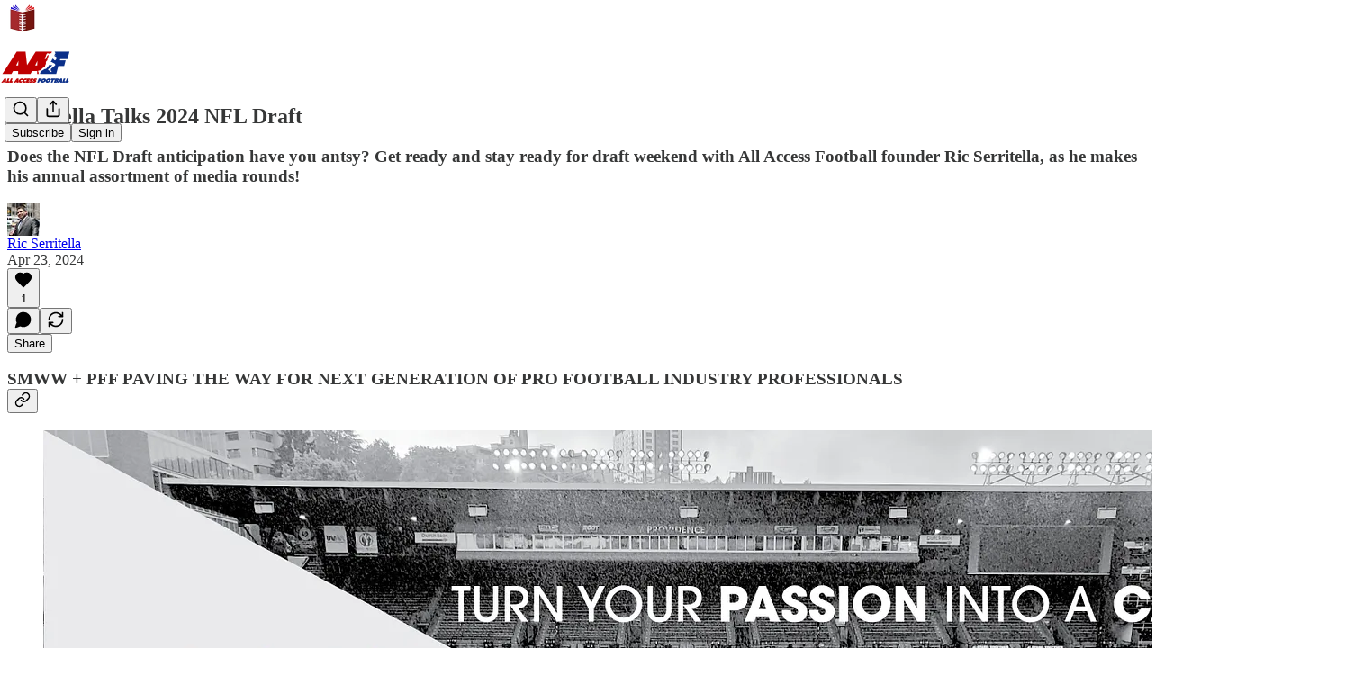

--- FILE ---
content_type: text/html; charset=utf-8
request_url: https://www.allaccessfootball.com/p/serritella-talks-2024-nfl-draft
body_size: 32342
content:
<!DOCTYPE html>
<html lang="en">
    <head>
        <meta charset="utf-8" />
        <meta name="norton-safeweb-site-verification" content="24usqpep0ejc5w6hod3dulxwciwp0djs6c6ufp96av3t4whuxovj72wfkdjxu82yacb7430qjm8adbd5ezlt4592dq4zrvadcn9j9n-0btgdzpiojfzno16-fnsnu7xd" />
        
        <link rel="preconnect" href="https://substackcdn.com" />
        

        
            <title data-rh="true">Serritella Talks 2024 NFL Draft - by Ric Serritella</title>
            
            <meta data-rh="true" name="theme-color" content="#ffffff"/><meta data-rh="true" property="og:type" content="article"/><meta data-rh="true" property="og:title" content="Serritella Talks 2024 NFL Draft"/><meta data-rh="true" name="twitter:title" content="Serritella Talks 2024 NFL Draft"/><meta data-rh="true" name="description" content="Does the NFL Draft anticipation have you antsy? Get ready and stay ready for draft weekend with All Access Football founder Ric Serritella, as he makes his annual assortment of media rounds!"/><meta data-rh="true" property="og:description" content="Does the NFL Draft anticipation have you antsy? Get ready and stay ready for draft weekend with All Access Football founder Ric Serritella, as he makes his annual assortment of media rounds!"/><meta data-rh="true" name="twitter:description" content="Does the NFL Draft anticipation have you antsy? Get ready and stay ready for draft weekend with All Access Football founder Ric Serritella, as he makes his annual assortment of media rounds!"/><meta data-rh="true" property="og:image" content="https://substackcdn.com/image/fetch/$s_!7jgt!,w_1200,h_675,c_fill,f_jpg,q_auto:good,fl_progressive:steep,g_auto/https%3A%2F%2Fsubstack-post-media.s3.amazonaws.com%2Fpublic%2Fimages%2Ffa798c44-c4dc-47fb-aa1f-6bd365082d99_1296x864.jpeg"/><meta data-rh="true" name="twitter:image" content="https://substackcdn.com/image/fetch/$s_!mmBe!,f_auto,q_auto:best,fl_progressive:steep/https%3A%2F%2Fallaccessfootball.substack.com%2Fapi%2Fv1%2Fpost_preview%2F143885426%2Ftwitter.jpg%3Fversion%3D4"/><meta data-rh="true" name="twitter:card" content="summary_large_image"/>
            
            
        

        

        <style>
          @layer legacy, tailwind, pencraftReset, pencraft;
        </style>

        
        <link rel="preload" as="style" href="https://substackcdn.com/bundle/theme/main.57ec6396ea4b5be03b65.css" />
        
        <link rel="preload" as="style" href="https://substackcdn.com/bundle/theme/color_links.c9908948e2f4e05476e6.css" />
        
        
        

        
            
                <link rel="stylesheet" type="text/css" href="https://substackcdn.com/bundle/static/css/7276.087307e6.css" />
            
                <link rel="stylesheet" type="text/css" href="https://substackcdn.com/bundle/static/css/7045.3c494d4a.css" />
            
                <link rel="stylesheet" type="text/css" href="https://substackcdn.com/bundle/static/css/852.9cd7f82f.css" />
            
                <link rel="stylesheet" type="text/css" href="https://substackcdn.com/bundle/static/css/8577.8d59a919.css" />
            
                <link rel="stylesheet" type="text/css" href="https://substackcdn.com/bundle/static/css/2967.a39ed2d2.css" />
            
                <link rel="stylesheet" type="text/css" href="https://substackcdn.com/bundle/static/css/5611.463006e7.css" />
            
                <link rel="stylesheet" type="text/css" href="https://substackcdn.com/bundle/static/css/5234.05e42d3b.css" />
            
                <link rel="stylesheet" type="text/css" href="https://substackcdn.com/bundle/static/css/5366.448b38a4.css" />
            
                <link rel="stylesheet" type="text/css" href="https://substackcdn.com/bundle/static/css/3822.95a4038c.css" />
            
                <link rel="stylesheet" type="text/css" href="https://substackcdn.com/bundle/static/css/5014.b664b468.css" />
            
                <link rel="stylesheet" type="text/css" href="https://substackcdn.com/bundle/static/css/main.aba729d8.css" />
            
                <link rel="stylesheet" type="text/css" href="https://substackcdn.com/bundle/static/css/6379.813be60f.css" />
            
                <link rel="stylesheet" type="text/css" href="https://substackcdn.com/bundle/static/css/5014.b664b468.css" />
            
                <link rel="stylesheet" type="text/css" href="https://substackcdn.com/bundle/static/css/3822.95a4038c.css" />
            
                <link rel="stylesheet" type="text/css" href="https://substackcdn.com/bundle/static/css/5366.448b38a4.css" />
            
                <link rel="stylesheet" type="text/css" href="https://substackcdn.com/bundle/static/css/5234.05e42d3b.css" />
            
                <link rel="stylesheet" type="text/css" href="https://substackcdn.com/bundle/static/css/5611.463006e7.css" />
            
                <link rel="stylesheet" type="text/css" href="https://substackcdn.com/bundle/static/css/2967.a39ed2d2.css" />
            
                <link rel="stylesheet" type="text/css" href="https://substackcdn.com/bundle/static/css/8577.8d59a919.css" />
            
                <link rel="stylesheet" type="text/css" href="https://substackcdn.com/bundle/static/css/7045.3c494d4a.css" />
            
        

        
        
        
        
        <meta name="viewport" content="width=device-width, initial-scale=1, maximum-scale=1, user-scalable=0, viewport-fit=cover" />
        <meta name="author" content="Ric Serritella" />
        <meta property="og:url" content="https://www.allaccessfootball.com/p/serritella-talks-2024-nfl-draft" />
        
        
        <link rel="canonical" href="https://www.allaccessfootball.com/p/serritella-talks-2024-nfl-draft" />
        

        

        

        

        
            
                <link rel="shortcut icon" href="https://substackcdn.com/image/fetch/$s_!WPVr!,f_auto,q_auto:good,fl_progressive:steep/https%3A%2F%2Fsubstack-post-media.s3.amazonaws.com%2Fpublic%2Fimages%2F052cc26a-2e38-4197-a468-b921f5ab0017%2Ffavicon.ico">
            
        
            
                <link rel="icon" type="image/png" sizes="16x16" href="https://substackcdn.com/image/fetch/$s_!MPqR!,f_auto,q_auto:good,fl_progressive:steep/https%3A%2F%2Fsubstack-post-media.s3.amazonaws.com%2Fpublic%2Fimages%2F052cc26a-2e38-4197-a468-b921f5ab0017%2Ffavicon-16x16.png">
            
        
            
                <link rel="icon" type="image/png" sizes="32x32" href="https://substackcdn.com/image/fetch/$s_!tVDe!,f_auto,q_auto:good,fl_progressive:steep/https%3A%2F%2Fsubstack-post-media.s3.amazonaws.com%2Fpublic%2Fimages%2F052cc26a-2e38-4197-a468-b921f5ab0017%2Ffavicon-32x32.png">
            
        
            
                <link rel="icon" type="image/png" sizes="48x48" href="https://substackcdn.com/image/fetch/$s_!tN16!,f_auto,q_auto:good,fl_progressive:steep/https%3A%2F%2Fsubstack-post-media.s3.amazonaws.com%2Fpublic%2Fimages%2F052cc26a-2e38-4197-a468-b921f5ab0017%2Ffavicon-48x48.png">
            
        
            
                <link rel="apple-touch-icon" sizes="57x57" href="https://substackcdn.com/image/fetch/$s_!272G!,f_auto,q_auto:good,fl_progressive:steep/https%3A%2F%2Fsubstack-post-media.s3.amazonaws.com%2Fpublic%2Fimages%2F052cc26a-2e38-4197-a468-b921f5ab0017%2Fapple-touch-icon-57x57.png">
            
        
            
                <link rel="apple-touch-icon" sizes="60x60" href="https://substackcdn.com/image/fetch/$s_!DGhZ!,f_auto,q_auto:good,fl_progressive:steep/https%3A%2F%2Fsubstack-post-media.s3.amazonaws.com%2Fpublic%2Fimages%2F052cc26a-2e38-4197-a468-b921f5ab0017%2Fapple-touch-icon-60x60.png">
            
        
            
                <link rel="apple-touch-icon" sizes="72x72" href="https://substackcdn.com/image/fetch/$s_!SQJ8!,f_auto,q_auto:good,fl_progressive:steep/https%3A%2F%2Fsubstack-post-media.s3.amazonaws.com%2Fpublic%2Fimages%2F052cc26a-2e38-4197-a468-b921f5ab0017%2Fapple-touch-icon-72x72.png">
            
        
            
                <link rel="apple-touch-icon" sizes="76x76" href="https://substackcdn.com/image/fetch/$s_!D7Xw!,f_auto,q_auto:good,fl_progressive:steep/https%3A%2F%2Fsubstack-post-media.s3.amazonaws.com%2Fpublic%2Fimages%2F052cc26a-2e38-4197-a468-b921f5ab0017%2Fapple-touch-icon-76x76.png">
            
        
            
                <link rel="apple-touch-icon" sizes="114x114" href="https://substackcdn.com/image/fetch/$s_!f5RR!,f_auto,q_auto:good,fl_progressive:steep/https%3A%2F%2Fsubstack-post-media.s3.amazonaws.com%2Fpublic%2Fimages%2F052cc26a-2e38-4197-a468-b921f5ab0017%2Fapple-touch-icon-114x114.png">
            
        
            
                <link rel="apple-touch-icon" sizes="120x120" href="https://substackcdn.com/image/fetch/$s_!cg4k!,f_auto,q_auto:good,fl_progressive:steep/https%3A%2F%2Fsubstack-post-media.s3.amazonaws.com%2Fpublic%2Fimages%2F052cc26a-2e38-4197-a468-b921f5ab0017%2Fapple-touch-icon-120x120.png">
            
        
            
                <link rel="apple-touch-icon" sizes="144x144" href="https://substackcdn.com/image/fetch/$s_!yum3!,f_auto,q_auto:good,fl_progressive:steep/https%3A%2F%2Fsubstack-post-media.s3.amazonaws.com%2Fpublic%2Fimages%2F052cc26a-2e38-4197-a468-b921f5ab0017%2Fapple-touch-icon-144x144.png">
            
        
            
                <link rel="apple-touch-icon" sizes="152x152" href="https://substackcdn.com/image/fetch/$s_!1nnS!,f_auto,q_auto:good,fl_progressive:steep/https%3A%2F%2Fsubstack-post-media.s3.amazonaws.com%2Fpublic%2Fimages%2F052cc26a-2e38-4197-a468-b921f5ab0017%2Fapple-touch-icon-152x152.png">
            
        
            
                <link rel="apple-touch-icon" sizes="167x167" href="https://substackcdn.com/image/fetch/$s_!6FIO!,f_auto,q_auto:good,fl_progressive:steep/https%3A%2F%2Fsubstack-post-media.s3.amazonaws.com%2Fpublic%2Fimages%2F052cc26a-2e38-4197-a468-b921f5ab0017%2Fapple-touch-icon-167x167.png">
            
        
            
                <link rel="apple-touch-icon" sizes="180x180" href="https://substackcdn.com/image/fetch/$s_!Qc-N!,f_auto,q_auto:good,fl_progressive:steep/https%3A%2F%2Fsubstack-post-media.s3.amazonaws.com%2Fpublic%2Fimages%2F052cc26a-2e38-4197-a468-b921f5ab0017%2Fapple-touch-icon-180x180.png">
            
        
            
                <link rel="apple-touch-icon" sizes="1024x1024" href="https://substackcdn.com/image/fetch/$s_!UR3h!,f_auto,q_auto:good,fl_progressive:steep/https%3A%2F%2Fsubstack-post-media.s3.amazonaws.com%2Fpublic%2Fimages%2F052cc26a-2e38-4197-a468-b921f5ab0017%2Fapple-touch-icon-1024x1024.png">
            
        
            
        
            
        
            
        

        

        
            <link rel="alternate" type="application/rss+xml" href="/feed" title="All Access Football"/>
        

        
        
          <style>
            
            @font-face{font-family:'Roboto Slab';font-style:normal;font-weight:400;font-display:fallback;src:url(https://fonts.gstatic.com/s/robotoslab/v36/BngMUXZYTXPIvIBgJJSb6ufA5qWr4xCCQ_k.woff2) format('woff2');unicode-range:U+0460-052F,U+1C80-1C8A,U+20B4,U+2DE0-2DFF,U+A640-A69F,U+FE2E-FE2F}@font-face{font-family:'Roboto Slab';font-style:normal;font-weight:400;font-display:fallback;src:url(https://fonts.gstatic.com/s/robotoslab/v36/BngMUXZYTXPIvIBgJJSb6ufJ5qWr4xCCQ_k.woff2) format('woff2');unicode-range:U+0301,U+0400-045F,U+0490-0491,U+04B0-04B1,U+2116}@font-face{font-family:'Roboto Slab';font-style:normal;font-weight:400;font-display:fallback;src:url(https://fonts.gstatic.com/s/robotoslab/v36/BngMUXZYTXPIvIBgJJSb6ufB5qWr4xCCQ_k.woff2) format('woff2');unicode-range:U+1F00-1FFF}@font-face{font-family:'Roboto Slab';font-style:normal;font-weight:400;font-display:fallback;src:url(https://fonts.gstatic.com/s/robotoslab/v36/BngMUXZYTXPIvIBgJJSb6ufO5qWr4xCCQ_k.woff2) format('woff2');unicode-range:U+0370-0377,U+037A-037F,U+0384-038A,U+038C,U+038E-03A1,U+03A3-03FF}@font-face{font-family:'Roboto Slab';font-style:normal;font-weight:400;font-display:fallback;src:url(https://fonts.gstatic.com/s/robotoslab/v36/BngMUXZYTXPIvIBgJJSb6ufC5qWr4xCCQ_k.woff2) format('woff2');unicode-range:U+0102-0103,U+0110-0111,U+0128-0129,U+0168-0169,U+01A0-01A1,U+01AF-01B0,U+0300-0301,U+0303-0304,U+0308-0309,U+0323,U+0329,U+1EA0-1EF9,U+20AB}@font-face{font-family:'Roboto Slab';font-style:normal;font-weight:400;font-display:fallback;src:url(https://fonts.gstatic.com/s/robotoslab/v36/BngMUXZYTXPIvIBgJJSb6ufD5qWr4xCCQ_k.woff2) format('woff2');unicode-range:U+0100-02BA,U+02BD-02C5,U+02C7-02CC,U+02CE-02D7,U+02DD-02FF,U+0304,U+0308,U+0329,U+1D00-1DBF,U+1E00-1E9F,U+1EF2-1EFF,U+2020,U+20A0-20AB,U+20AD-20C0,U+2113,U+2C60-2C7F,U+A720-A7FF}@font-face{font-family:'Roboto Slab';font-style:normal;font-weight:400;font-display:fallback;src:url(https://fonts.gstatic.com/s/robotoslab/v36/BngMUXZYTXPIvIBgJJSb6ufN5qWr4xCC.woff2) format('woff2');unicode-range:U+0000-00FF,U+0131,U+0152-0153,U+02BB-02BC,U+02C6,U+02DA,U+02DC,U+0304,U+0308,U+0329,U+2000-206F,U+20AC,U+2122,U+2191,U+2193,U+2212,U+2215,U+FEFF,U+FFFD}@font-face{font-family:'Roboto Slab';font-style:normal;font-weight:600;font-display:fallback;src:url(https://fonts.gstatic.com/s/robotoslab/v36/BngMUXZYTXPIvIBgJJSb6ufA5qWr4xCCQ_k.woff2) format('woff2');unicode-range:U+0460-052F,U+1C80-1C8A,U+20B4,U+2DE0-2DFF,U+A640-A69F,U+FE2E-FE2F}@font-face{font-family:'Roboto Slab';font-style:normal;font-weight:600;font-display:fallback;src:url(https://fonts.gstatic.com/s/robotoslab/v36/BngMUXZYTXPIvIBgJJSb6ufJ5qWr4xCCQ_k.woff2) format('woff2');unicode-range:U+0301,U+0400-045F,U+0490-0491,U+04B0-04B1,U+2116}@font-face{font-family:'Roboto Slab';font-style:normal;font-weight:600;font-display:fallback;src:url(https://fonts.gstatic.com/s/robotoslab/v36/BngMUXZYTXPIvIBgJJSb6ufB5qWr4xCCQ_k.woff2) format('woff2');unicode-range:U+1F00-1FFF}@font-face{font-family:'Roboto Slab';font-style:normal;font-weight:600;font-display:fallback;src:url(https://fonts.gstatic.com/s/robotoslab/v36/BngMUXZYTXPIvIBgJJSb6ufO5qWr4xCCQ_k.woff2) format('woff2');unicode-range:U+0370-0377,U+037A-037F,U+0384-038A,U+038C,U+038E-03A1,U+03A3-03FF}@font-face{font-family:'Roboto Slab';font-style:normal;font-weight:600;font-display:fallback;src:url(https://fonts.gstatic.com/s/robotoslab/v36/BngMUXZYTXPIvIBgJJSb6ufC5qWr4xCCQ_k.woff2) format('woff2');unicode-range:U+0102-0103,U+0110-0111,U+0128-0129,U+0168-0169,U+01A0-01A1,U+01AF-01B0,U+0300-0301,U+0303-0304,U+0308-0309,U+0323,U+0329,U+1EA0-1EF9,U+20AB}@font-face{font-family:'Roboto Slab';font-style:normal;font-weight:600;font-display:fallback;src:url(https://fonts.gstatic.com/s/robotoslab/v36/BngMUXZYTXPIvIBgJJSb6ufD5qWr4xCCQ_k.woff2) format('woff2');unicode-range:U+0100-02BA,U+02BD-02C5,U+02C7-02CC,U+02CE-02D7,U+02DD-02FF,U+0304,U+0308,U+0329,U+1D00-1DBF,U+1E00-1E9F,U+1EF2-1EFF,U+2020,U+20A0-20AB,U+20AD-20C0,U+2113,U+2C60-2C7F,U+A720-A7FF}@font-face{font-family:'Roboto Slab';font-style:normal;font-weight:600;font-display:fallback;src:url(https://fonts.gstatic.com/s/robotoslab/v36/BngMUXZYTXPIvIBgJJSb6ufN5qWr4xCC.woff2) format('woff2');unicode-range:U+0000-00FF,U+0131,U+0152-0153,U+02BB-02BC,U+02C6,U+02DA,U+02DC,U+0304,U+0308,U+0329,U+2000-206F,U+20AC,U+2122,U+2191,U+2193,U+2212,U+2215,U+FEFF,U+FFFD}@font-face{font-family:'Roboto Slab';font-style:normal;font-weight:700;font-display:fallback;src:url(https://fonts.gstatic.com/s/robotoslab/v36/BngMUXZYTXPIvIBgJJSb6ufA5qWr4xCCQ_k.woff2) format('woff2');unicode-range:U+0460-052F,U+1C80-1C8A,U+20B4,U+2DE0-2DFF,U+A640-A69F,U+FE2E-FE2F}@font-face{font-family:'Roboto Slab';font-style:normal;font-weight:700;font-display:fallback;src:url(https://fonts.gstatic.com/s/robotoslab/v36/BngMUXZYTXPIvIBgJJSb6ufJ5qWr4xCCQ_k.woff2) format('woff2');unicode-range:U+0301,U+0400-045F,U+0490-0491,U+04B0-04B1,U+2116}@font-face{font-family:'Roboto Slab';font-style:normal;font-weight:700;font-display:fallback;src:url(https://fonts.gstatic.com/s/robotoslab/v36/BngMUXZYTXPIvIBgJJSb6ufB5qWr4xCCQ_k.woff2) format('woff2');unicode-range:U+1F00-1FFF}@font-face{font-family:'Roboto Slab';font-style:normal;font-weight:700;font-display:fallback;src:url(https://fonts.gstatic.com/s/robotoslab/v36/BngMUXZYTXPIvIBgJJSb6ufO5qWr4xCCQ_k.woff2) format('woff2');unicode-range:U+0370-0377,U+037A-037F,U+0384-038A,U+038C,U+038E-03A1,U+03A3-03FF}@font-face{font-family:'Roboto Slab';font-style:normal;font-weight:700;font-display:fallback;src:url(https://fonts.gstatic.com/s/robotoslab/v36/BngMUXZYTXPIvIBgJJSb6ufC5qWr4xCCQ_k.woff2) format('woff2');unicode-range:U+0102-0103,U+0110-0111,U+0128-0129,U+0168-0169,U+01A0-01A1,U+01AF-01B0,U+0300-0301,U+0303-0304,U+0308-0309,U+0323,U+0329,U+1EA0-1EF9,U+20AB}@font-face{font-family:'Roboto Slab';font-style:normal;font-weight:700;font-display:fallback;src:url(https://fonts.gstatic.com/s/robotoslab/v36/BngMUXZYTXPIvIBgJJSb6ufD5qWr4xCCQ_k.woff2) format('woff2');unicode-range:U+0100-02BA,U+02BD-02C5,U+02C7-02CC,U+02CE-02D7,U+02DD-02FF,U+0304,U+0308,U+0329,U+1D00-1DBF,U+1E00-1E9F,U+1EF2-1EFF,U+2020,U+20A0-20AB,U+20AD-20C0,U+2113,U+2C60-2C7F,U+A720-A7FF}@font-face{font-family:'Roboto Slab';font-style:normal;font-weight:700;font-display:fallback;src:url(https://fonts.gstatic.com/s/robotoslab/v36/BngMUXZYTXPIvIBgJJSb6ufN5qWr4xCC.woff2) format('woff2');unicode-range:U+0000-00FF,U+0131,U+0152-0153,U+02BB-02BC,U+02C6,U+02DA,U+02DC,U+0304,U+0308,U+0329,U+2000-206F,U+20AC,U+2122,U+2191,U+2193,U+2212,U+2215,U+FEFF,U+FFFD}@font-face{font-family:'Roboto Slab';font-style:normal;font-weight:800;font-display:fallback;src:url(https://fonts.gstatic.com/s/robotoslab/v36/BngMUXZYTXPIvIBgJJSb6ufA5qWr4xCCQ_k.woff2) format('woff2');unicode-range:U+0460-052F,U+1C80-1C8A,U+20B4,U+2DE0-2DFF,U+A640-A69F,U+FE2E-FE2F}@font-face{font-family:'Roboto Slab';font-style:normal;font-weight:800;font-display:fallback;src:url(https://fonts.gstatic.com/s/robotoslab/v36/BngMUXZYTXPIvIBgJJSb6ufJ5qWr4xCCQ_k.woff2) format('woff2');unicode-range:U+0301,U+0400-045F,U+0490-0491,U+04B0-04B1,U+2116}@font-face{font-family:'Roboto Slab';font-style:normal;font-weight:800;font-display:fallback;src:url(https://fonts.gstatic.com/s/robotoslab/v36/BngMUXZYTXPIvIBgJJSb6ufB5qWr4xCCQ_k.woff2) format('woff2');unicode-range:U+1F00-1FFF}@font-face{font-family:'Roboto Slab';font-style:normal;font-weight:800;font-display:fallback;src:url(https://fonts.gstatic.com/s/robotoslab/v36/BngMUXZYTXPIvIBgJJSb6ufO5qWr4xCCQ_k.woff2) format('woff2');unicode-range:U+0370-0377,U+037A-037F,U+0384-038A,U+038C,U+038E-03A1,U+03A3-03FF}@font-face{font-family:'Roboto Slab';font-style:normal;font-weight:800;font-display:fallback;src:url(https://fonts.gstatic.com/s/robotoslab/v36/BngMUXZYTXPIvIBgJJSb6ufC5qWr4xCCQ_k.woff2) format('woff2');unicode-range:U+0102-0103,U+0110-0111,U+0128-0129,U+0168-0169,U+01A0-01A1,U+01AF-01B0,U+0300-0301,U+0303-0304,U+0308-0309,U+0323,U+0329,U+1EA0-1EF9,U+20AB}@font-face{font-family:'Roboto Slab';font-style:normal;font-weight:800;font-display:fallback;src:url(https://fonts.gstatic.com/s/robotoslab/v36/BngMUXZYTXPIvIBgJJSb6ufD5qWr4xCCQ_k.woff2) format('woff2');unicode-range:U+0100-02BA,U+02BD-02C5,U+02C7-02CC,U+02CE-02D7,U+02DD-02FF,U+0304,U+0308,U+0329,U+1D00-1DBF,U+1E00-1E9F,U+1EF2-1EFF,U+2020,U+20A0-20AB,U+20AD-20C0,U+2113,U+2C60-2C7F,U+A720-A7FF}@font-face{font-family:'Roboto Slab';font-style:normal;font-weight:800;font-display:fallback;src:url(https://fonts.gstatic.com/s/robotoslab/v36/BngMUXZYTXPIvIBgJJSb6ufN5qWr4xCC.woff2) format('woff2');unicode-range:U+0000-00FF,U+0131,U+0152-0153,U+02BB-02BC,U+02C6,U+02DA,U+02DC,U+0304,U+0308,U+0329,U+2000-206F,U+20AC,U+2122,U+2191,U+2193,U+2212,U+2215,U+FEFF,U+FFFD}@font-face{font-family:'Roboto Slab';font-style:normal;font-weight:900;font-display:fallback;src:url(https://fonts.gstatic.com/s/robotoslab/v36/BngMUXZYTXPIvIBgJJSb6ufA5qWr4xCCQ_k.woff2) format('woff2');unicode-range:U+0460-052F,U+1C80-1C8A,U+20B4,U+2DE0-2DFF,U+A640-A69F,U+FE2E-FE2F}@font-face{font-family:'Roboto Slab';font-style:normal;font-weight:900;font-display:fallback;src:url(https://fonts.gstatic.com/s/robotoslab/v36/BngMUXZYTXPIvIBgJJSb6ufJ5qWr4xCCQ_k.woff2) format('woff2');unicode-range:U+0301,U+0400-045F,U+0490-0491,U+04B0-04B1,U+2116}@font-face{font-family:'Roboto Slab';font-style:normal;font-weight:900;font-display:fallback;src:url(https://fonts.gstatic.com/s/robotoslab/v36/BngMUXZYTXPIvIBgJJSb6ufB5qWr4xCCQ_k.woff2) format('woff2');unicode-range:U+1F00-1FFF}@font-face{font-family:'Roboto Slab';font-style:normal;font-weight:900;font-display:fallback;src:url(https://fonts.gstatic.com/s/robotoslab/v36/BngMUXZYTXPIvIBgJJSb6ufO5qWr4xCCQ_k.woff2) format('woff2');unicode-range:U+0370-0377,U+037A-037F,U+0384-038A,U+038C,U+038E-03A1,U+03A3-03FF}@font-face{font-family:'Roboto Slab';font-style:normal;font-weight:900;font-display:fallback;src:url(https://fonts.gstatic.com/s/robotoslab/v36/BngMUXZYTXPIvIBgJJSb6ufC5qWr4xCCQ_k.woff2) format('woff2');unicode-range:U+0102-0103,U+0110-0111,U+0128-0129,U+0168-0169,U+01A0-01A1,U+01AF-01B0,U+0300-0301,U+0303-0304,U+0308-0309,U+0323,U+0329,U+1EA0-1EF9,U+20AB}@font-face{font-family:'Roboto Slab';font-style:normal;font-weight:900;font-display:fallback;src:url(https://fonts.gstatic.com/s/robotoslab/v36/BngMUXZYTXPIvIBgJJSb6ufD5qWr4xCCQ_k.woff2) format('woff2');unicode-range:U+0100-02BA,U+02BD-02C5,U+02C7-02CC,U+02CE-02D7,U+02DD-02FF,U+0304,U+0308,U+0329,U+1D00-1DBF,U+1E00-1E9F,U+1EF2-1EFF,U+2020,U+20A0-20AB,U+20AD-20C0,U+2113,U+2C60-2C7F,U+A720-A7FF}@font-face{font-family:'Roboto Slab';font-style:normal;font-weight:900;font-display:fallback;src:url(https://fonts.gstatic.com/s/robotoslab/v36/BngMUXZYTXPIvIBgJJSb6ufN5qWr4xCC.woff2) format('woff2');unicode-range:U+0000-00FF,U+0131,U+0152-0153,U+02BB-02BC,U+02C6,U+02DA,U+02DC,U+0304,U+0308,U+0329,U+2000-206F,U+20AC,U+2122,U+2191,U+2193,U+2212,U+2215,U+FEFF,U+FFFD}
          </style>
        
        

        <style>:root{--color_theme_bg_pop:#61aff4;--background_pop:#61aff4;--cover_bg_color:#FFFFFF;--cover_bg_color_secondary:#f0f0f0;--background_pop_darken:#49a3f2;--print_on_pop:#ffffff;--color_theme_bg_pop_darken:#49a3f2;--color_theme_print_on_pop:#ffffff;--color_theme_bg_pop_20:rgba(97, 175, 244, 0.2);--color_theme_bg_pop_30:rgba(97, 175, 244, 0.3);--print_pop:#61aff4;--color_theme_accent:#61aff4;--cover_print_primary:#363737;--cover_print_secondary:#757575;--cover_print_tertiary:#b6b6b6;--cover_border_color:#61aff4;--font_family_headings_preset:'Roboto Slab',sans-serif;--font_weight_headings_preset:700;--font_family_body_preset:'SF Pro Display', -apple-system, system-ui, BlinkMacSystemFont, 'Inter', 'Segoe UI', Roboto, Helvetica, Arial, sans-serif, 'Apple Color Emoji', 'Segoe UI Emoji', 'Segoe UI Symbol';--font_weight_body_preset:400;--font_preset_heading:slab;--font_preset_body:sans;--home_hero:magaziney;--home_posts:list;--web_bg_color:#ffffff;--background_contrast_1:#f0f0f0;--background_contrast_2:#dddddd;--background_contrast_3:#b7b7b7;--background_contrast_4:#929292;--background_contrast_5:#515151;--color_theme_bg_contrast_1:#f0f0f0;--color_theme_bg_contrast_2:#dddddd;--color_theme_bg_contrast_3:#b7b7b7;--color_theme_bg_contrast_4:#929292;--color_theme_bg_contrast_5:#515151;--color_theme_bg_elevated:#ffffff;--color_theme_bg_elevated_secondary:#f0f0f0;--color_theme_bg_elevated_tertiary:#dddddd;--color_theme_detail:#e6e6e6;--background_contrast_pop:rgba(97, 175, 244, 0.4);--color_theme_bg_contrast_pop:rgba(97, 175, 244, 0.4);--theme_bg_is_dark:0;--print_on_web_bg_color:#363737;--print_secondary_on_web_bg_color:#868787;--background_pop_rgb:97, 175, 244;--color_theme_bg_pop_rgb:97, 175, 244;--color_theme_accent_rgb:97, 175, 244;}</style>

        
            <link rel="stylesheet" href="https://substackcdn.com/bundle/theme/main.57ec6396ea4b5be03b65.css" />
        
            <link rel="stylesheet" href="https://substackcdn.com/bundle/theme/color_links.c9908948e2f4e05476e6.css" />
        

        <style></style>

        

        

        

        
    </head>

    <body class="">
        

        
            <noscript><iframe src="https://www.googletagmanager.com/ns.html?id=G-4RTT3PCCX5" height="0"
                              width="0" style="display:none;visibility:hidden"></iframe></noscript>
        

        

        

        

        

        <div id="entry">
            <div id="main" class="main typography use-theme-bg"><div class="pencraft pc-display-contents pc-reset pubTheme-yiXxQA"><div data-testid="navbar" class="main-menu"><div class="mainMenuContent-DME8DR"><div style="position:relative;height:87px;" class="pencraft pc-display-flex pc-gap-12 pc-paddingLeft-20 pc-paddingRight-20 pc-justifyContent-space-between pc-alignItems-center pc-reset border-bottom-detail-k1F6C4 topBar-pIF0J1"><div style="flex-basis:0px;flex-grow:1;" class="logoContainer-p12gJb"><a href="/" native class="pencraft pc-display-contents pc-reset"><div draggable="false" class="pencraft pc-display-flex pc-position-relative pc-reset"><div style="width:40px;height:40px;" class="pencraft pc-display-flex pc-reset bg-white-ZBV5av pc-borderRadius-sm overflow-hidden-WdpwT6 sizing-border-box-DggLA4"><picture><source type="image/webp" srcset="https://substackcdn.com/image/fetch/$s_!QBiw!,w_80,h_80,c_fill,f_webp,q_auto:good,fl_progressive:steep,g_auto/https%3A%2F%2Fsubstack-post-media.s3.amazonaws.com%2Fpublic%2Fimages%2Fe2cf3758-d94a-422a-8798-0b042dd85cfb_1280x1280.png"/><img src="https://substackcdn.com/image/fetch/$s_!QBiw!,w_80,h_80,c_fill,f_auto,q_auto:good,fl_progressive:steep,g_auto/https%3A%2F%2Fsubstack-post-media.s3.amazonaws.com%2Fpublic%2Fimages%2Fe2cf3758-d94a-422a-8798-0b042dd85cfb_1280x1280.png" sizes="100vw" alt="All Access Football" width="80" height="80" style="width:40px;height:40px;" draggable="false" class="img-OACg1c object-fit-cover-u4ReeV pencraft pc-reset"/></picture></div></div></a></div><div style="flex-grow:0;" class="titleContainer-DJYq5v"><h1 class="pencraft pc-reset font-pub-headings-FE5byy reset-IxiVJZ title-oOnUGd titleWithWordmark-GfqxEZ"><a href="/" class="pencraft pc-display-contents pc-reset"><img alt="All Access Football" src="https://substackcdn.com/image/fetch/$s_!PTA-!,e_trim:10:white/e_trim:10:transparent/h_72,c_limit,f_auto,q_auto:good,fl_progressive:steep/https%3A%2F%2Fsubstack-post-media.s3.amazonaws.com%2Fpublic%2Fimages%2F034b4ba9-6839-4196-9079-65f92c97d2e9.tif" style="display:block;height:36px;"/></a></h1></div><div style="flex-basis:0px;flex-grow:1;" class="pencraft pc-display-flex pc-justifyContent-flex-end pc-alignItems-center pc-reset"><div class="buttonsContainer-SJBuep"><div class="pencraft pc-display-flex pc-gap-8 pc-justifyContent-flex-end pc-alignItems-center pc-reset navbar-buttons"><div class="pencraft pc-display-flex pc-gap-4 pc-reset"><span data-state="closed"><button tabindex="0" type="button" aria-label="Search" class="pencraft pc-reset pencraft iconButton-mq_Et5 iconButtonBase-dJGHgN buttonBase-GK1x3M buttonStyle-r7yGCK size_md-gCDS3o priority_tertiary-rlke8z"><svg xmlns="http://www.w3.org/2000/svg" width="20" height="20" viewBox="0 0 24 24" fill="none" stroke="currentColor" stroke-width="2" stroke-linecap="round" stroke-linejoin="round" class="lucide lucide-search"><circle cx="11" cy="11" r="8"></circle><path d="m21 21-4.3-4.3"></path></svg></button></span><button tabindex="0" type="button" aria-label="Share Publication" id="headlessui-menu-button-P0-5" aria-haspopup="menu" aria-expanded="false" data-headlessui-state class="pencraft pc-reset pencraft iconButton-mq_Et5 iconButtonBase-dJGHgN buttonBase-GK1x3M buttonStyle-r7yGCK size_md-gCDS3o priority_tertiary-rlke8z"><svg xmlns="http://www.w3.org/2000/svg" width="20" height="20" viewBox="0 0 24 24" fill="none" stroke="currentColor" stroke-width="2" stroke-linecap="round" stroke-linejoin="round" class="lucide lucide-share"><path d="M4 12v8a2 2 0 0 0 2 2h12a2 2 0 0 0 2-2v-8"></path><polyline points="16 6 12 2 8 6"></polyline><line x1="12" x2="12" y1="2" y2="15"></line></svg></button></div><button tabindex="0" type="button" data-testid="noncontributor-cta-button" class="pencraft pc-reset pencraft buttonBase-GK1x3M buttonText-X0uSmG buttonStyle-r7yGCK priority_primary-RfbeYt size_md-gCDS3o">Subscribe</button><button tabindex="0" type="button" native data-href="https://substack.com/sign-in?redirect=%2Fp%2Fserritella-talks-2024-nfl-draft&amp;for_pub=allaccessfootball" class="pencraft pc-reset pencraft buttonBase-GK1x3M buttonText-X0uSmG buttonStyle-r7yGCK priority_tertiary-rlke8z size_md-gCDS3o">Sign in</button></div></div></div></div></div><div style="height:88px;"></div></div></div><div><script type="application/ld+json">{"@context":"https://schema.org","@type":"NewsArticle","url":"https://www.allaccessfootball.com/p/serritella-talks-2024-nfl-draft","mainEntityOfPage":"https://www.allaccessfootball.com/p/serritella-talks-2024-nfl-draft","headline":"Serritella Talks 2024 NFL Draft","description":"Does the NFL Draft anticipation have you antsy? Get ready and stay ready for draft weekend with All Access Football founder Ric Serritella, as he makes his annual assortment of media rounds!","image":[{"@type":"ImageObject","url":"https://substack-post-media.s3.amazonaws.com/public/images/fa798c44-c4dc-47fb-aa1f-6bd365082d99_1296x864.jpeg"}],"datePublished":"2024-04-23T21:00:58+00:00","dateModified":"2024-04-23T21:00:58+00:00","isAccessibleForFree":true,"author":[{"@type":"Person","name":"Ric Serritella","url":"https://substack.com/@allaccessfootball","description":"NFL Draft OG - Bringing you the names you need to know first since 2002. As seen and heard on ABC, CBS, ESPN, FOX, NBC, Sports Illustrated, USA Today, WSJ, Yahoo!, YES Network. NFLPA Bowl Advance Scout. Proud member PFWA, FWAA. GRID Camps Partner.","identifier":"user:45185426","sameAs":["https://twitter.com/NFLDraftBible"],"image":{"@type":"ImageObject","contentUrl":"https://substackcdn.com/image/fetch/$s_!Q8hJ!,f_auto,q_auto:good,fl_progressive:steep/https%3A%2F%2Fsubstack-post-media.s3.amazonaws.com%2Fpublic%2Fimages%2F28d28388-a4e1-4f8d-ab89-c3b9e58a469a_1365x1365.jpeg","thumbnailUrl":"https://substackcdn.com/image/fetch/$s_!Q8hJ!,w_128,h_128,c_limit,f_auto,q_auto:good,fl_progressive:steep/https%3A%2F%2Fsubstack-post-media.s3.amazonaws.com%2Fpublic%2Fimages%2F28d28388-a4e1-4f8d-ab89-c3b9e58a469a_1365x1365.jpeg"}}],"publisher":{"@type":"Organization","name":"All Access Football","url":"https://www.allaccessfootball.com","description":"All Access Football delivers year-round coverage of NFL Draft & EVERYTHING pigskin. Publisher of the Official NFL Draft Bible publication, established 2002. With boots on the ground coverage of the all-star circuit, NFL Combine, pro day trails and more.","interactionStatistic":{"@type":"InteractionCounter","name":"Subscribers","interactionType":"https://schema.org/SubscribeAction","userInteractionCount":10000},"identifier":"pub:1389956","logo":{"@type":"ImageObject","url":"https://substackcdn.com/image/fetch/$s_!QBiw!,f_auto,q_auto:good,fl_progressive:steep/https%3A%2F%2Fsubstack-post-media.s3.amazonaws.com%2Fpublic%2Fimages%2Fe2cf3758-d94a-422a-8798-0b042dd85cfb_1280x1280.png","contentUrl":"https://substackcdn.com/image/fetch/$s_!QBiw!,f_auto,q_auto:good,fl_progressive:steep/https%3A%2F%2Fsubstack-post-media.s3.amazonaws.com%2Fpublic%2Fimages%2Fe2cf3758-d94a-422a-8798-0b042dd85cfb_1280x1280.png","thumbnailUrl":"https://substackcdn.com/image/fetch/$s_!QBiw!,w_128,h_128,c_limit,f_auto,q_auto:good,fl_progressive:steep/https%3A%2F%2Fsubstack-post-media.s3.amazonaws.com%2Fpublic%2Fimages%2Fe2cf3758-d94a-422a-8798-0b042dd85cfb_1280x1280.png"},"image":{"@type":"ImageObject","url":"https://substackcdn.com/image/fetch/$s_!QBiw!,f_auto,q_auto:good,fl_progressive:steep/https%3A%2F%2Fsubstack-post-media.s3.amazonaws.com%2Fpublic%2Fimages%2Fe2cf3758-d94a-422a-8798-0b042dd85cfb_1280x1280.png","contentUrl":"https://substackcdn.com/image/fetch/$s_!QBiw!,f_auto,q_auto:good,fl_progressive:steep/https%3A%2F%2Fsubstack-post-media.s3.amazonaws.com%2Fpublic%2Fimages%2Fe2cf3758-d94a-422a-8798-0b042dd85cfb_1280x1280.png","thumbnailUrl":"https://substackcdn.com/image/fetch/$s_!QBiw!,w_128,h_128,c_limit,f_auto,q_auto:good,fl_progressive:steep/https%3A%2F%2Fsubstack-post-media.s3.amazonaws.com%2Fpublic%2Fimages%2Fe2cf3758-d94a-422a-8798-0b042dd85cfb_1280x1280.png"}},"interactionStatistic":[{"@type":"InteractionCounter","interactionType":"https://schema.org/LikeAction","userInteractionCount":1},{"@type":"InteractionCounter","interactionType":"https://schema.org/ShareAction","userInteractionCount":0},{"@type":"InteractionCounter","interactionType":"https://schema.org/CommentAction","userInteractionCount":0}]}</script><div aria-label="Post" role="main" class="single-post-container"><div class="container"><div class="single-post"><div class="pencraft pc-display-contents pc-reset pubTheme-yiXxQA"><article class="typography newsletter-post post"><div role="region" aria-label="Post header" class="post-header"><h1 dir="auto" class="post-title published title-X77sOw">Serritella Talks 2024 NFL Draft</h1><h3 dir="auto" class="subtitle subtitle-HEEcLo">Does the NFL Draft anticipation have you antsy? Get ready and stay ready for draft weekend with All Access Football founder Ric Serritella, as he makes his annual assortment of media rounds!</h3><div aria-label="Post UFI" role="region" class="pencraft pc-display-flex pc-flexDirection-column pc-paddingBottom-16 pc-reset"><div class="pencraft pc-display-flex pc-flexDirection-column pc-paddingTop-16 pc-paddingBottom-16 pc-reset"><div class="pencraft pc-display-flex pc-gap-12 pc-alignItems-center pc-reset byline-wrapper"><div class="pencraft pc-display-flex pc-reset"><div class="pencraft pc-display-flex pc-flexDirection-row pc-gap-8 pc-alignItems-center pc-justifyContent-flex-start pc-reset"><div style="--scale:36px;--offset:9px;--border-width:4.5px;" class="pencraft pc-display-flex pc-flexDirection-row pc-alignItems-center pc-justifyContent-flex-start pc-reset ltr-qDBmby"><a href="https://substack.com/@allaccessfootball" aria-label="View Ric Serritella's profile" class="pencraft pc-display-contents pc-reset"><div style="--scale:36px;" tabindex="0" class="pencraft pc-display-flex pc-width-36 pc-height-36 pc-justifyContent-center pc-alignItems-center pc-position-relative pc-reset bg-secondary-UUD3_J flex-auto-j3S2WA animate-XFJxE4 outline-detail-vcQLyr pc-borderRadius-full overflow-hidden-WdpwT6 sizing-border-box-DggLA4 pressable-sm-YIJFKJ showFocus-sk_vEm container-TAtrWj interactive-UkK0V6 avatar-u8q6xB last-JfNEJ_"><div style="--scale:36px;" title="Ric Serritella" class="pencraft pc-display-flex pc-width-36 pc-height-36 pc-justifyContent-center pc-alignItems-center pc-position-relative pc-reset bg-secondary-UUD3_J flex-auto-j3S2WA outline-detail-vcQLyr pc-borderRadius-full overflow-hidden-WdpwT6 sizing-border-box-DggLA4 container-TAtrWj"><picture><source type="image/webp" srcset="https://substackcdn.com/image/fetch/$s_!Q8hJ!,w_36,h_36,c_fill,f_webp,q_auto:good,fl_progressive:steep/https%3A%2F%2Fsubstack-post-media.s3.amazonaws.com%2Fpublic%2Fimages%2F28d28388-a4e1-4f8d-ab89-c3b9e58a469a_1365x1365.jpeg 36w, https://substackcdn.com/image/fetch/$s_!Q8hJ!,w_72,h_72,c_fill,f_webp,q_auto:good,fl_progressive:steep/https%3A%2F%2Fsubstack-post-media.s3.amazonaws.com%2Fpublic%2Fimages%2F28d28388-a4e1-4f8d-ab89-c3b9e58a469a_1365x1365.jpeg 72w, https://substackcdn.com/image/fetch/$s_!Q8hJ!,w_108,h_108,c_fill,f_webp,q_auto:good,fl_progressive:steep/https%3A%2F%2Fsubstack-post-media.s3.amazonaws.com%2Fpublic%2Fimages%2F28d28388-a4e1-4f8d-ab89-c3b9e58a469a_1365x1365.jpeg 108w" sizes="36px"/><img src="https://substackcdn.com/image/fetch/$s_!Q8hJ!,w_36,h_36,c_fill,f_auto,q_auto:good,fl_progressive:steep/https%3A%2F%2Fsubstack-post-media.s3.amazonaws.com%2Fpublic%2Fimages%2F28d28388-a4e1-4f8d-ab89-c3b9e58a469a_1365x1365.jpeg" sizes="36px" alt="Ric Serritella's avatar" srcset="https://substackcdn.com/image/fetch/$s_!Q8hJ!,w_36,h_36,c_fill,f_auto,q_auto:good,fl_progressive:steep/https%3A%2F%2Fsubstack-post-media.s3.amazonaws.com%2Fpublic%2Fimages%2F28d28388-a4e1-4f8d-ab89-c3b9e58a469a_1365x1365.jpeg 36w, https://substackcdn.com/image/fetch/$s_!Q8hJ!,w_72,h_72,c_fill,f_auto,q_auto:good,fl_progressive:steep/https%3A%2F%2Fsubstack-post-media.s3.amazonaws.com%2Fpublic%2Fimages%2F28d28388-a4e1-4f8d-ab89-c3b9e58a469a_1365x1365.jpeg 72w, https://substackcdn.com/image/fetch/$s_!Q8hJ!,w_108,h_108,c_fill,f_auto,q_auto:good,fl_progressive:steep/https%3A%2F%2Fsubstack-post-media.s3.amazonaws.com%2Fpublic%2Fimages%2F28d28388-a4e1-4f8d-ab89-c3b9e58a469a_1365x1365.jpeg 108w" width="36" height="36" draggable="false" class="img-OACg1c object-fit-cover-u4ReeV pencraft pc-reset"/></picture></div></div></a></div></div></div><div class="pencraft pc-display-flex pc-flexDirection-column pc-reset"><div class="pencraft pc-reset color-pub-primary-text-NyXPlw line-height-20-t4M0El font-meta-MWBumP size-11-NuY2Zx weight-medium-fw81nC transform-uppercase-yKDgcq reset-IxiVJZ meta-EgzBVA"><span data-state="closed"><a href="https://substack.com/@allaccessfootball" class="pencraft pc-reset decoration-hover-underline-ClDVRM reset-IxiVJZ">Ric Serritella</a></span></div><div class="pencraft pc-display-flex pc-gap-4 pc-reset"><div class="pencraft pc-reset color-pub-secondary-text-hGQ02T line-height-20-t4M0El font-meta-MWBumP size-11-NuY2Zx weight-medium-fw81nC transform-uppercase-yKDgcq reset-IxiVJZ meta-EgzBVA">Apr 23, 2024</div></div></div></div></div><div class="pencraft pc-display-flex pc-gap-16 pc-paddingTop-16 pc-paddingBottom-16 pc-justifyContent-space-between pc-alignItems-center pc-reset flex-grow-rzmknG border-top-detail-themed-k9TZAY border-bottom-detail-themed-Ua9186 post-ufi"><div class="pencraft pc-display-flex pc-gap-8 pc-reset"><div class="like-button-container post-ufi-button style-button"><button tabindex="0" type="button" aria-label="Like (1)" aria-pressed="false" class="pencraft pc-reset pencraft post-ufi-button style-button has-label with-border"><svg role="img" style="height:20px;width:20px;" width="20" height="20" viewBox="0 0 24 24" fill="#000000" stroke-width="2" stroke="#000" xmlns="http://www.w3.org/2000/svg" class="icon"><g><title></title><svg xmlns="http://www.w3.org/2000/svg" width="24" height="24" viewBox="0 0 24 24" stroke-width="2" stroke-linecap="round" stroke-linejoin="round" class="lucide lucide-heart"><path d="M19 14c1.49-1.46 3-3.21 3-5.5A5.5 5.5 0 0 0 16.5 3c-1.76 0-3 .5-4.5 2-1.5-1.5-2.74-2-4.5-2A5.5 5.5 0 0 0 2 8.5c0 2.3 1.5 4.05 3 5.5l7 7Z"></path></svg></g></svg><div class="label">1</div></button></div><button tabindex="0" type="button" aria-label="View comments (0)" data-href="https://www.allaccessfootball.com/p/serritella-talks-2024-nfl-draft/comments" class="pencraft pc-reset pencraft post-ufi-button style-button post-ufi-comment-button no-label with-border"><svg role="img" style="height:20px;width:20px;" width="20" height="20" viewBox="0 0 24 24" fill="#000000" stroke-width="2" stroke="#000" xmlns="http://www.w3.org/2000/svg" class="icon"><g><title></title><svg xmlns="http://www.w3.org/2000/svg" width="24" height="24" viewBox="0 0 24 24" stroke-width="2" stroke-linecap="round" stroke-linejoin="round" class="lucide lucide-message-circle"><path d="M7.9 20A9 9 0 1 0 4 16.1L2 22Z"></path></svg></g></svg></button><button tabindex="0" type="button" class="pencraft pc-reset pencraft post-ufi-button style-button no-label with-border"><svg role="img" style="height:20px;width:20px;" width="20" height="20" viewBox="0 0 24 24" fill="none" stroke-width="2" stroke="#000" xmlns="http://www.w3.org/2000/svg" class="icon"><g><title></title><path d="M21 3V8M21 8H16M21 8L18 5.29962C16.7056 4.14183 15.1038 3.38328 13.3879 3.11547C11.6719 2.84766 9.9152 3.08203 8.32951 3.79031C6.74382 4.49858 5.39691 5.65051 4.45125 7.10715C3.5056 8.5638 3.00158 10.2629 3 11.9996M3 21V16M3 16H8M3 16L6 18.7C7.29445 19.8578 8.89623 20.6163 10.6121 20.8841C12.3281 21.152 14.0848 20.9176 15.6705 20.2093C17.2562 19.501 18.6031 18.3491 19.5487 16.8925C20.4944 15.4358 20.9984 13.7367 21 12" stroke-linecap="round" stroke-linejoin="round"></path></g></svg></button></div><div class="pencraft pc-display-flex pc-gap-8 pc-reset"><button tabindex="0" type="button" class="pencraft pc-reset pencraft post-ufi-button style-button has-label with-border"><div class="label">Share</div></button></div></div></div></div><div class="visibility-check"></div><div><div class="available-content"><div dir="auto" class="body markup"><h3 class="header-anchor-post">SMWW + PFF PAVING THE WAY FOR NEXT GENERATION OF PRO FOOTBALL INDUSTRY PROFESSIONALS<div class="pencraft pc-display-flex pc-alignItems-center pc-position-absolute pc-reset header-anchor-parent"><div class="pencraft pc-display-contents pc-reset pubTheme-yiXxQA"><div id="§smww-pff-paving-the-way-for-next-generation-of-pro-football-industry-professionals" class="pencraft pc-reset header-anchor offset-top"></div><button tabindex="0" type="button" aria-label="Link" data-href="https://www.allaccessfootball.com/i/143885426/smww-pff-paving-the-way-for-next-generation-of-pro-football-industry-professionals" class="pencraft pc-reset pencraft iconButton-mq_Et5 iconButtonBase-dJGHgN buttonBase-GK1x3M buttonStyle-r7yGCK size_sm-G3LciD priority_secondary-S63h9o"><svg xmlns="http://www.w3.org/2000/svg" width="18" height="18" viewBox="0 0 24 24" fill="none" stroke="currentColor" stroke-width="2" stroke-linecap="round" stroke-linejoin="round" class="lucide lucide-link"><path d="M10 13a5 5 0 0 0 7.54.54l3-3a5 5 0 0 0-7.07-7.07l-1.72 1.71"></path><path d="M14 11a5 5 0 0 0-7.54-.54l-3 3a5 5 0 0 0 7.07 7.07l1.71-1.71"></path></svg></button></div></div></h3><div class="captioned-image-container"><figure><a target="_blank" href="https://www.sportsmanagementworldwide.com/courses/proficiency-in-pff-ultimate" data-component-name="Image2ToDOM" rel class="image-link image2 is-viewable-img can-restack"><div class="image2-inset can-restack"><picture><source type="image/webp" srcset="https://substackcdn.com/image/fetch/$s_!HxXp!,w_424,c_limit,f_webp,q_auto:good,fl_progressive:steep/https%3A%2F%2Fsubstack-post-media.s3.amazonaws.com%2Fpublic%2Fimages%2F0847e87c-d8c9-4005-a195-1c1fd3cc34c5_6250x2084.jpeg 424w, https://substackcdn.com/image/fetch/$s_!HxXp!,w_848,c_limit,f_webp,q_auto:good,fl_progressive:steep/https%3A%2F%2Fsubstack-post-media.s3.amazonaws.com%2Fpublic%2Fimages%2F0847e87c-d8c9-4005-a195-1c1fd3cc34c5_6250x2084.jpeg 848w, https://substackcdn.com/image/fetch/$s_!HxXp!,w_1272,c_limit,f_webp,q_auto:good,fl_progressive:steep/https%3A%2F%2Fsubstack-post-media.s3.amazonaws.com%2Fpublic%2Fimages%2F0847e87c-d8c9-4005-a195-1c1fd3cc34c5_6250x2084.jpeg 1272w, https://substackcdn.com/image/fetch/$s_!HxXp!,w_1456,c_limit,f_webp,q_auto:good,fl_progressive:steep/https%3A%2F%2Fsubstack-post-media.s3.amazonaws.com%2Fpublic%2Fimages%2F0847e87c-d8c9-4005-a195-1c1fd3cc34c5_6250x2084.jpeg 1456w" sizes="100vw"/><img src="https://substackcdn.com/image/fetch/$s_!HxXp!,w_1456,c_limit,f_auto,q_auto:good,fl_progressive:steep/https%3A%2F%2Fsubstack-post-media.s3.amazonaws.com%2Fpublic%2Fimages%2F0847e87c-d8c9-4005-a195-1c1fd3cc34c5_6250x2084.jpeg" width="1456" height="485" data-attrs="{&quot;src&quot;:&quot;https://substack-post-media.s3.amazonaws.com/public/images/0847e87c-d8c9-4005-a195-1c1fd3cc34c5_6250x2084.jpeg&quot;,&quot;srcNoWatermark&quot;:null,&quot;fullscreen&quot;:null,&quot;imageSize&quot;:null,&quot;height&quot;:485,&quot;width&quot;:1456,&quot;resizeWidth&quot;:null,&quot;bytes&quot;:1561861,&quot;alt&quot;:null,&quot;title&quot;:null,&quot;type&quot;:&quot;image/jpeg&quot;,&quot;href&quot;:&quot;https://www.sportsmanagementworldwide.com/courses/proficiency-in-pff-ultimate&quot;,&quot;belowTheFold&quot;:false,&quot;topImage&quot;:true,&quot;internalRedirect&quot;:null,&quot;isProcessing&quot;:false,&quot;align&quot;:null,&quot;offset&quot;:false}" alt srcset="https://substackcdn.com/image/fetch/$s_!HxXp!,w_424,c_limit,f_auto,q_auto:good,fl_progressive:steep/https%3A%2F%2Fsubstack-post-media.s3.amazonaws.com%2Fpublic%2Fimages%2F0847e87c-d8c9-4005-a195-1c1fd3cc34c5_6250x2084.jpeg 424w, https://substackcdn.com/image/fetch/$s_!HxXp!,w_848,c_limit,f_auto,q_auto:good,fl_progressive:steep/https%3A%2F%2Fsubstack-post-media.s3.amazonaws.com%2Fpublic%2Fimages%2F0847e87c-d8c9-4005-a195-1c1fd3cc34c5_6250x2084.jpeg 848w, https://substackcdn.com/image/fetch/$s_!HxXp!,w_1272,c_limit,f_auto,q_auto:good,fl_progressive:steep/https%3A%2F%2Fsubstack-post-media.s3.amazonaws.com%2Fpublic%2Fimages%2F0847e87c-d8c9-4005-a195-1c1fd3cc34c5_6250x2084.jpeg 1272w, https://substackcdn.com/image/fetch/$s_!HxXp!,w_1456,c_limit,f_auto,q_auto:good,fl_progressive:steep/https%3A%2F%2Fsubstack-post-media.s3.amazonaws.com%2Fpublic%2Fimages%2F0847e87c-d8c9-4005-a195-1c1fd3cc34c5_6250x2084.jpeg 1456w" sizes="100vw" fetchpriority="high" class="sizing-normal"/></picture><div class="image-link-expand"><div class="pencraft pc-display-flex pc-gap-8 pc-reset"><button tabindex="0" type="button" class="pencraft pc-reset pencraft icon-container restack-image"><svg role="img" style="height:20px;width:20px" width="20" height="20" viewBox="0 0 20 20" fill="none" stroke-width="1.5" stroke="var(--color-fg-primary)" stroke-linecap="round" stroke-linejoin="round" xmlns="http://www.w3.org/2000/svg"><g><title></title><path d="M2.53001 7.81595C3.49179 4.73911 6.43281 2.5 9.91173 2.5C13.1684 2.5 15.9537 4.46214 17.0852 7.23684L17.6179 8.67647M17.6179 8.67647L18.5002 4.26471M17.6179 8.67647L13.6473 6.91176M17.4995 12.1841C16.5378 15.2609 13.5967 17.5 10.1178 17.5C6.86118 17.5 4.07589 15.5379 2.94432 12.7632L2.41165 11.3235M2.41165 11.3235L1.5293 15.7353M2.41165 11.3235L6.38224 13.0882"></path></g></svg></button><button tabindex="0" type="button" class="pencraft pc-reset pencraft icon-container view-image"><svg xmlns="http://www.w3.org/2000/svg" width="20" height="20" viewBox="0 0 24 24" fill="none" stroke="currentColor" stroke-width="2" stroke-linecap="round" stroke-linejoin="round" class="lucide lucide-maximize2 lucide-maximize-2"><polyline points="15 3 21 3 21 9"></polyline><polyline points="9 21 3 21 3 15"></polyline><line x1="21" x2="14" y1="3" y2="10"></line><line x1="3" x2="10" y1="21" y2="14"></line></svg></button></div></div></div></a></figure></div><p><span>Do you eat, breathe, sleep, bleed football? Many individuals dream about working in football. Few actually do something about it. Learn how to stand out and get recognized with the unique skills of the </span><em><a href="https://www.sportsmanagementworldwide.com/courses/proficiency-in-pff-ultimate" rel>Pro Football Football Ultimate online course now available on Sports Management Worldwide</a></em><span> for a limited time! PFF product manager and original staff member Steve Palazzolo guides you through this eight-week curriculum designed to teach you how to evaluate and analyze like an expert.</span></p><p><em><a href="https://www.sportsmanagementworldwide.com/courses/proficiency-in-pff-ultimate" rel>Classes Begin May 13 — This Course Will Sell Out — Signup Here!</a></em></p><div class="subscription-widget-wrap"><div class="subscription-widget show-subscribe"><div class="preamble"><p><em>All Access Football. All Access. All Football. All The Time. Signup for the No.1 independent football newsletter to receive updates direct to your inbox! Your home for REAL football talk.</em></p></div><div data-component-name="SubscribeWidget" class="subscribe-widget"><div class="pencraft pc-display-flex pc-justifyContent-center pc-reset"><div class="container-IpPqBD"><form action="/api/v1/free?nojs=true" method="post" novalidate class="form form-M5sC90"><input type="hidden" name="first_url" value/><input type="hidden" name="first_referrer" value/><input type="hidden" name="current_url"/><input type="hidden" name="current_referrer"/><input type="hidden" name="first_session_url" value/><input type="hidden" name="first_session_referrer" value/><input type="hidden" name="referral_code"/><input type="hidden" name="source" value="subscribe-widget-preamble"/><input type="hidden" name="referring_pub_id"/><input type="hidden" name="additional_referring_pub_ids"/><div class="sideBySideWrap-vGXrwP"><div class="emailInputWrapper-QlA86j"><div class="pencraft pc-display-flex pc-minWidth-0 pc-position-relative pc-reset flex-auto-j3S2WA"><input name="email" placeholder="Type your email..." type="email" class="pencraft emailInput-OkIMeB input-y4v6N4 inputText-pV_yWb"/></div></div><button tabindex="0" type="submit" disabled class="pencraft pc-reset pencraft rightButton primary subscribe-btn button-VFSdkv buttonBase-GK1x3M"><span class="button-text ">Subscribe</span></button></div><div id="error-container"></div></form></div></div></div></div></div><h3 class="header-anchor-post">SERRITELLA ON NEW YORK GIANTS INSIDER<div class="pencraft pc-display-flex pc-alignItems-center pc-position-absolute pc-reset header-anchor-parent"><div class="pencraft pc-display-contents pc-reset pubTheme-yiXxQA"><div id="§serritella-on-new-york-giants-insider" class="pencraft pc-reset header-anchor offset-top"></div><button tabindex="0" type="button" aria-label="Link" data-href="https://www.allaccessfootball.com/i/143885426/serritella-on-new-york-giants-insider" class="pencraft pc-reset pencraft iconButton-mq_Et5 iconButtonBase-dJGHgN buttonBase-GK1x3M buttonStyle-r7yGCK size_sm-G3LciD priority_secondary-S63h9o"><svg xmlns="http://www.w3.org/2000/svg" width="18" height="18" viewBox="0 0 24 24" fill="none" stroke="currentColor" stroke-width="2" stroke-linecap="round" stroke-linejoin="round" class="lucide lucide-link"><path d="M10 13a5 5 0 0 0 7.54.54l3-3a5 5 0 0 0-7.07-7.07l-1.72 1.71"></path><path d="M14 11a5 5 0 0 0-7.54-.54l-3 3a5 5 0 0 0 7.07 7.07l1.71-1.71"></path></svg></button></div></div></h3><p>An annual tradition like no other! All Access Football founder joins Giants Insider for live Q&amp;A from Gmen fans with hosts Jerry Foley and Chris ‘Biz’ Bisignano. You don’t want to miss out on these intense draft debates!</p><div id="youtube2-Dvg-8qdUEtw" data-attrs="{&quot;videoId&quot;:&quot;Dvg-8qdUEtw&quot;,&quot;startTime&quot;:&quot;1884s&quot;,&quot;endTime&quot;:null}" data-component-name="Youtube2ToDOM" class="youtube-wrap"><div class="youtube-inner"><iframe src="https://www.youtube-nocookie.com/embed/Dvg-8qdUEtw?start=1884s&amp;rel=0&amp;autoplay=0&amp;showinfo=0&amp;enablejsapi=0" frameborder="0" loading="lazy" gesture="media" allow="autoplay; fullscreen" allowautoplay="true" allowfullscreen="true" width="728" height="409"></iframe></div></div><h3 class="header-anchor-post">SERRITELLA ON SPORTS RAGE WITH GABRIEL MORENCY<div class="pencraft pc-display-flex pc-alignItems-center pc-position-absolute pc-reset header-anchor-parent"><div class="pencraft pc-display-contents pc-reset pubTheme-yiXxQA"><div id="§serritella-on-sports-rage-with-gabriel-morency" class="pencraft pc-reset header-anchor offset-top"></div><button tabindex="0" type="button" aria-label="Link" data-href="https://www.allaccessfootball.com/i/143885426/serritella-on-sports-rage-with-gabriel-morency" class="pencraft pc-reset pencraft iconButton-mq_Et5 iconButtonBase-dJGHgN buttonBase-GK1x3M buttonStyle-r7yGCK size_sm-G3LciD priority_secondary-S63h9o"><svg xmlns="http://www.w3.org/2000/svg" width="18" height="18" viewBox="0 0 24 24" fill="none" stroke="currentColor" stroke-width="2" stroke-linecap="round" stroke-linejoin="round" class="lucide lucide-link"><path d="M10 13a5 5 0 0 0 7.54.54l3-3a5 5 0 0 0-7.07-7.07l-1.72 1.71"></path><path d="M14 11a5 5 0 0 0-7.54-.54l-3 3a5 5 0 0 0 7.07 7.07l1.71-1.71"></path></svg></button></div></div></h3><p>All Access Football founder Ric Serritella joins Sports Rage host Gabriel Morency to decipher the smoke and mirrors, plus a look at how the top of the draft could unfold.</p><div id="youtube2-SUGXlQznywk" data-attrs="{&quot;videoId&quot;:&quot;SUGXlQznywk&quot;,&quot;startTime&quot;:null,&quot;endTime&quot;:null}" data-component-name="Youtube2ToDOM" class="youtube-wrap"><div class="youtube-inner"><iframe src="https://www.youtube-nocookie.com/embed/SUGXlQznywk?rel=0&amp;autoplay=0&amp;showinfo=0&amp;enablejsapi=0" frameborder="0" loading="lazy" gesture="media" allow="autoplay; fullscreen" allowautoplay="true" allowfullscreen="true" width="728" height="409"></iframe></div></div><h3 class="header-anchor-post">SERRITELLA ON THE SICK PODCAST — STEELERS CRAZY!<div class="pencraft pc-display-flex pc-alignItems-center pc-position-absolute pc-reset header-anchor-parent"><div class="pencraft pc-display-contents pc-reset pubTheme-yiXxQA"><div id="§serritella-on-the-sick-podcast-steelers-crazy" class="pencraft pc-reset header-anchor offset-top"></div><button tabindex="0" type="button" aria-label="Link" data-href="https://www.allaccessfootball.com/i/143885426/serritella-on-the-sick-podcast-steelers-crazy" class="pencraft pc-reset pencraft iconButton-mq_Et5 iconButtonBase-dJGHgN buttonBase-GK1x3M buttonStyle-r7yGCK size_sm-G3LciD priority_secondary-S63h9o"><svg xmlns="http://www.w3.org/2000/svg" width="18" height="18" viewBox="0 0 24 24" fill="none" stroke="currentColor" stroke-width="2" stroke-linecap="round" stroke-linejoin="round" class="lucide lucide-link"><path d="M10 13a5 5 0 0 0 7.54.54l3-3a5 5 0 0 0-7.07-7.07l-1.72 1.71"></path><path d="M14 11a5 5 0 0 0-7.54-.54l-3 3a5 5 0 0 0 7.07 7.07l1.71-1.71"></path></svg></button></div></div></h3><p>Did Mike Tomlin sell the proposition of Russell Wilson too hard to ownership and management? The Pittsburgh Steelers have big decisions to make at QB, in addition to this weekend’s draft. Here we go, tune-in and find out the latest 411 with The Sick Podcast Steelers Crazy! </p><div id="youtube2-mIPGMidsQfw" data-attrs="{&quot;videoId&quot;:&quot;mIPGMidsQfw&quot;,&quot;startTime&quot;:null,&quot;endTime&quot;:null}" data-component-name="Youtube2ToDOM" class="youtube-wrap"><div class="youtube-inner"><iframe src="https://www.youtube-nocookie.com/embed/mIPGMidsQfw?rel=0&amp;autoplay=0&amp;showinfo=0&amp;enablejsapi=0" frameborder="0" loading="lazy" gesture="media" allow="autoplay; fullscreen" allowautoplay="true" allowfullscreen="true" width="728" height="409"></iframe></div></div><h3 class="header-anchor-post">SERRITELLA ON BIRDS 365 TALKING EAGLES<div class="pencraft pc-display-flex pc-alignItems-center pc-position-absolute pc-reset header-anchor-parent"><div class="pencraft pc-display-contents pc-reset pubTheme-yiXxQA"><div id="§serritella-on-birds-365-talking-eagles" class="pencraft pc-reset header-anchor offset-top"></div><button tabindex="0" type="button" aria-label="Link" data-href="https://www.allaccessfootball.com/i/143885426/serritella-on-birds-365-talking-eagles" class="pencraft pc-reset pencraft iconButton-mq_Et5 iconButtonBase-dJGHgN buttonBase-GK1x3M buttonStyle-r7yGCK size_sm-G3LciD priority_secondary-S63h9o"><svg xmlns="http://www.w3.org/2000/svg" width="18" height="18" viewBox="0 0 24 24" fill="none" stroke="currentColor" stroke-width="2" stroke-linecap="round" stroke-linejoin="round" class="lucide lucide-link"><path d="M10 13a5 5 0 0 0 7.54.54l3-3a5 5 0 0 0-7.07-7.07l-1.72 1.71"></path><path d="M14 11a5 5 0 0 0-7.54-.54l-3 3a5 5 0 0 0 7.07 7.07l1.71-1.71"></path></svg></button></div></div></h3><p>Will Philadelphia Eagles GM Howie Roseman be wheeling and dealing once again? Who will Philadelphia target and is Nick Sirianni on the hot seat? All Access Football founder Ric Serritella joins Birds 365 host John McMullen to discuss the possibilities!</p><div id="youtube2-OUthSXkeL2k" data-attrs="{&quot;videoId&quot;:&quot;OUthSXkeL2k&quot;,&quot;startTime&quot;:null,&quot;endTime&quot;:null}" data-component-name="Youtube2ToDOM" class="youtube-wrap"><div class="youtube-inner"><iframe src="https://www.youtube-nocookie.com/embed/OUthSXkeL2k?rel=0&amp;autoplay=0&amp;showinfo=0&amp;enablejsapi=0" frameborder="0" loading="lazy" gesture="media" allow="autoplay; fullscreen" allowautoplay="true" allowfullscreen="true" width="728" height="409"></iframe></div></div><p><em><span>Be sure to follow </span><a href="https://twitter.com/nfldraftbible" rel>@NFLDraftBible</a><span> for year-round NFL Draft coverage!</span></em></p></div></div><div class="visibility-check"></div><div class="post-footer"><div class="pencraft pc-display-flex pc-gap-16 pc-paddingTop-16 pc-paddingBottom-16 pc-justifyContent-space-between pc-alignItems-center pc-reset flex-grow-rzmknG border-top-detail-themed-k9TZAY border-bottom-detail-themed-Ua9186 post-ufi"><div class="pencraft pc-display-flex pc-gap-8 pc-reset"><div class="like-button-container post-ufi-button style-button"><button tabindex="0" type="button" aria-label="Like (1)" aria-pressed="false" class="pencraft pc-reset pencraft post-ufi-button style-button has-label with-border"><svg role="img" style="height:20px;width:20px;" width="20" height="20" viewBox="0 0 24 24" fill="#000000" stroke-width="2" stroke="#000" xmlns="http://www.w3.org/2000/svg" class="icon"><g><title></title><svg xmlns="http://www.w3.org/2000/svg" width="24" height="24" viewBox="0 0 24 24" stroke-width="2" stroke-linecap="round" stroke-linejoin="round" class="lucide lucide-heart"><path d="M19 14c1.49-1.46 3-3.21 3-5.5A5.5 5.5 0 0 0 16.5 3c-1.76 0-3 .5-4.5 2-1.5-1.5-2.74-2-4.5-2A5.5 5.5 0 0 0 2 8.5c0 2.3 1.5 4.05 3 5.5l7 7Z"></path></svg></g></svg><div class="label">1</div></button></div><button tabindex="0" type="button" aria-label="View comments (0)" data-href="https://www.allaccessfootball.com/p/serritella-talks-2024-nfl-draft/comments" class="pencraft pc-reset pencraft post-ufi-button style-button post-ufi-comment-button no-label with-border"><svg role="img" style="height:20px;width:20px;" width="20" height="20" viewBox="0 0 24 24" fill="#000000" stroke-width="2" stroke="#000" xmlns="http://www.w3.org/2000/svg" class="icon"><g><title></title><svg xmlns="http://www.w3.org/2000/svg" width="24" height="24" viewBox="0 0 24 24" stroke-width="2" stroke-linecap="round" stroke-linejoin="round" class="lucide lucide-message-circle"><path d="M7.9 20A9 9 0 1 0 4 16.1L2 22Z"></path></svg></g></svg></button><button tabindex="0" type="button" class="pencraft pc-reset pencraft post-ufi-button style-button no-label with-border"><svg role="img" style="height:20px;width:20px;" width="20" height="20" viewBox="0 0 24 24" fill="none" stroke-width="2" stroke="#000" xmlns="http://www.w3.org/2000/svg" class="icon"><g><title></title><path d="M21 3V8M21 8H16M21 8L18 5.29962C16.7056 4.14183 15.1038 3.38328 13.3879 3.11547C11.6719 2.84766 9.9152 3.08203 8.32951 3.79031C6.74382 4.49858 5.39691 5.65051 4.45125 7.10715C3.5056 8.5638 3.00158 10.2629 3 11.9996M3 21V16M3 16H8M3 16L6 18.7C7.29445 19.8578 8.89623 20.6163 10.6121 20.8841C12.3281 21.152 14.0848 20.9176 15.6705 20.2093C17.2562 19.501 18.6031 18.3491 19.5487 16.8925C20.4944 15.4358 20.9984 13.7367 21 12" stroke-linecap="round" stroke-linejoin="round"></path></g></svg></button></div><div class="pencraft pc-display-flex pc-gap-8 pc-reset"><button tabindex="0" type="button" class="pencraft pc-reset pencraft post-ufi-button style-button has-label with-border"><div class="label">Share</div></button></div></div></div><div class="pencraft pc-display-contents pc-reset pubTheme-yiXxQA"><div class="pencraft pc-display-flex pc-paddingTop-16 pc-paddingBottom-16 pc-justifyContent-space-between pc-reset"><button tabindex="0" type="button" class="pencraft pc-reset pencraft buttonBase-GK1x3M buttonText-X0uSmG buttonStyle-r7yGCK priority_secondary-S63h9o size_md-gCDS3o"><svg xmlns="http://www.w3.org/2000/svg" width="20" height="20" viewBox="0 0 24 24" fill="none" stroke="currentColor" stroke-width="2" stroke-linecap="round" stroke-linejoin="round" class="lucide lucide-arrow-left"><path d="m12 19-7-7 7-7"></path><path d="M19 12H5"></path></svg>Previous</button><button tabindex="0" type="button" class="pencraft pc-reset pencraft buttonBase-GK1x3M buttonText-X0uSmG buttonStyle-r7yGCK priority_secondary-S63h9o size_md-gCDS3o">Next<svg xmlns="http://www.w3.org/2000/svg" width="20" height="20" viewBox="0 0 24 24" fill="none" stroke="currentColor" stroke-width="2" stroke-linecap="round" stroke-linejoin="round" class="lucide lucide-arrow-right"><path d="M5 12h14"></path><path d="m12 5 7 7-7 7"></path></svg></button></div></div></div></article></div></div></div><div class="pencraft pc-display-contents pc-reset pubTheme-yiXxQA"><div class="visibility-check"></div><div id="discussion" class="pencraft pc-display-flex pc-flexDirection-column pc-gap-16 pc-paddingTop-32 pc-paddingBottom-32 pc-reset"><div class="pencraft pc-display-flex pc-flexDirection-column pc-gap-32 pc-reset container"><h4 class="pencraft pc-reset line-height-24-jnGwiv font-display-nhmvtD size-20-P_cSRT weight-bold-DmI9lw reset-IxiVJZ">Discussion about this post</h4><div class="pencraft pc-alignSelf-flex-start pc-reset"><div class="pencraft pc-display-flex pc-flexDirection-column pc-position-relative pc-minWidth-0 pc-reset bg-primary-zk6FDl outline-detail-vcQLyr pc-borderRadius-sm overflow-hidden-WdpwT6"><div dir="ltr" data-orientation="horizontal" class="pencraft pc-display-flex pc-flexDirection-column pc-reset flex-grow-rzmknG"><div style="outline:none;" tabindex="-1" aria-label="Select discussion type" role="tablist" aria-orientation="horizontal" data-orientation="horizontal" class="pencraft pc-display-flex pc-gap-4 pc-padding-4 pc-position-relative pc-reset cursor-default-flE2S1 pc-borderRadius-sm overflow-auto-7WTsTi scrollBar-hidden-HcAIpI"><button tabindex="-1" type="button" role="tab" aria-selected="true" aria-controls="radix-P0-58-content-comments" data-state="active" id="radix-P0-58-trigger-comments" data-orientation="horizontal" data-radix-collection-item class="pencraft pc-reset flex-auto-j3S2WA pencraft segment-j4TeZ4 buttonBase-GK1x3M buttonText-X0uSmG buttonStyle-r7yGCK priority_quaternary-kpMibu size_sm-G3LciD">Comments</button><button tabindex="-1" type="button" role="tab" aria-selected="false" aria-controls="radix-P0-58-content-restacks" data-state="inactive" id="radix-P0-58-trigger-restacks" data-orientation="horizontal" data-radix-collection-item class="pencraft pc-reset flex-auto-j3S2WA pencraft segment-j4TeZ4 buttonBase-GK1x3M buttonText-X0uSmG buttonStyle-r7yGCK priority_quaternary-kpMibu size_sm-G3LciD">Restacks</button><div class="pencraft pc-position-absolute pc-height-32 pc-reset bg-secondary-UUD3_J pc-borderRadius-xs sizing-border-box-DggLA4 highlight-U002IP"></div></div></div><div class="pencraft pc-display-flex pc-alignItems-center pc-reset arrowButtonContainer-O4uSiH arrowButtonOverlaidContainer-t10AyH left-Tg8vqp"><div class="overlay-zrMCxn primary-lv_sOW"></div></div><div class="pencraft pc-display-flex pc-alignItems-center pc-reset arrowButtonContainer-O4uSiH arrowButtonOverlaidContainer-t10AyH right-i3oWGi"><div class="overlay-zrMCxn primary-lv_sOW"></div></div></div></div></div><div class="single-post-section comments-section"><div class="container"><div class="visibility-check"></div><div data-test-id="comment-input" class="pencraft pc-display-flex pc-reset flex-grow-rzmknG"><form class="form-CkZ7Kt"><div style="--scale:32px;" class="pencraft pc-display-flex pc-width-32 pc-height-32 pc-justifyContent-center pc-alignItems-center pc-position-relative pc-reset bg-secondary-UUD3_J flex-auto-j3S2WA outline-detail-vcQLyr pc-borderRadius-full overflow-hidden-WdpwT6 sizing-border-box-DggLA4 container-TAtrWj"><div style="--scale:32px;" title="User" class="pencraft pc-display-flex pc-width-32 pc-height-32 pc-justifyContent-center pc-alignItems-center pc-position-relative pc-reset bg-secondary-UUD3_J flex-auto-j3S2WA outline-detail-vcQLyr pc-borderRadius-full overflow-hidden-WdpwT6 sizing-border-box-DggLA4 container-TAtrWj"><picture><source type="image/webp" srcset="https://substackcdn.com/image/fetch/$s_!TnFC!,w_32,h_32,c_fill,f_webp,q_auto:good,fl_progressive:steep/https%3A%2F%2Fsubstack.com%2Fimg%2Favatars%2Fdefault-light.png 32w, https://substackcdn.com/image/fetch/$s_!TnFC!,w_64,h_64,c_fill,f_webp,q_auto:good,fl_progressive:steep/https%3A%2F%2Fsubstack.com%2Fimg%2Favatars%2Fdefault-light.png 64w, https://substackcdn.com/image/fetch/$s_!TnFC!,w_96,h_96,c_fill,f_webp,q_auto:good,fl_progressive:steep/https%3A%2F%2Fsubstack.com%2Fimg%2Favatars%2Fdefault-light.png 96w" sizes="32px"/><img src="https://substackcdn.com/image/fetch/$s_!TnFC!,w_32,h_32,c_fill,f_auto,q_auto:good,fl_progressive:steep/https%3A%2F%2Fsubstack.com%2Fimg%2Favatars%2Fdefault-light.png" sizes="32px" alt="User's avatar" srcset="https://substackcdn.com/image/fetch/$s_!TnFC!,w_32,h_32,c_fill,f_auto,q_auto:good,fl_progressive:steep/https%3A%2F%2Fsubstack.com%2Fimg%2Favatars%2Fdefault-light.png 32w, https://substackcdn.com/image/fetch/$s_!TnFC!,w_64,h_64,c_fill,f_auto,q_auto:good,fl_progressive:steep/https%3A%2F%2Fsubstack.com%2Fimg%2Favatars%2Fdefault-light.png 64w, https://substackcdn.com/image/fetch/$s_!TnFC!,w_96,h_96,c_fill,f_auto,q_auto:good,fl_progressive:steep/https%3A%2F%2Fsubstack.com%2Fimg%2Favatars%2Fdefault-light.png 96w" width="32" height="32" draggable="false" class="img-OACg1c object-fit-cover-u4ReeV pencraft pc-reset"/></picture></div></div><div class="pencraft pc-display-flex pc-flexDirection-column pc-gap-8 pc-reset flex-grow-rzmknG"><textarea name="body" placeholder="Write a comment..." aria-label="Write a comment..." rows="4" class="pencraft input-qHk4bN autogrowing-_ipn9Y textarea-GbEjRX inputText-pV_yWb"></textarea><div data-state="closed" class="pencraft pc-display-flex pc-flexDirection-column pc-reset overflow-hidden-WdpwT6"></div></div></form></div></div></div></div><div class="single-post-section"><div class="container"><div class="visibility-check"></div><div style="margin-left:-8px;margin-right:-8px;" aria-label="Top Posts Footer" role="region" class="pencraft pc-paddingTop-24 pc-paddingBottom-24 pc-reset"><div class="portable-archive empty-list"><div aria-label="Archive sort tabs" role="navigation" class="pencraft pc-display-flex pc-gap-12 pc-paddingLeft-8 pc-paddingRight-8 pc-paddingBottom-16 pc-justifyContent-space-between pc-alignItems-center pc-reset"><div class="pencraft pc-display-flex pc-flexDirection-column pc-position-relative pc-minWidth-0 pc-reset bg-primary-zk6FDl outline-detail-vcQLyr pc-borderRadius-sm overflow-hidden-WdpwT6"><div dir="ltr" data-orientation="horizontal" class="pencraft pc-display-flex pc-flexDirection-column pc-reset flex-grow-rzmknG"><div style="outline:none;" tabindex="-1" aria-label="Tabs" role="tablist" aria-orientation="horizontal" data-orientation="horizontal" class="pencraft pc-display-flex pc-gap-4 pc-padding-4 pc-position-relative pc-reset cursor-default-flE2S1 pc-borderRadius-sm overflow-auto-7WTsTi scrollBar-hidden-HcAIpI"><button tabindex="-1" type="button" role="tab" aria-selected="true" aria-controls="radix-P0-71-content-top" data-state="active" id="radix-P0-71-trigger-top" data-orientation="horizontal" data-radix-collection-item class="pencraft pc-reset flex-auto-j3S2WA pencraft segment-j4TeZ4 buttonBase-GK1x3M buttonText-X0uSmG buttonStyle-r7yGCK priority_quaternary-kpMibu size_sm-G3LciD">Top</button><button tabindex="-1" type="button" role="tab" aria-selected="false" aria-controls="radix-P0-71-content-new" data-state="inactive" id="radix-P0-71-trigger-new" data-orientation="horizontal" data-radix-collection-item class="pencraft pc-reset flex-auto-j3S2WA pencraft segment-j4TeZ4 buttonBase-GK1x3M buttonText-X0uSmG buttonStyle-r7yGCK priority_quaternary-kpMibu size_sm-G3LciD">Latest</button><button tabindex="-1" type="button" role="tab" aria-selected="false" aria-controls="radix-P0-71-content-community" data-state="inactive" id="radix-P0-71-trigger-community" data-orientation="horizontal" data-radix-collection-item class="pencraft pc-reset flex-auto-j3S2WA pencraft segment-j4TeZ4 buttonBase-GK1x3M buttonText-X0uSmG buttonStyle-r7yGCK priority_quaternary-kpMibu size_sm-G3LciD">Discussions</button><div class="pencraft pc-position-absolute pc-height-32 pc-reset bg-secondary-UUD3_J pc-borderRadius-xs sizing-border-box-DggLA4 highlight-U002IP"></div></div></div><div class="pencraft pc-display-flex pc-alignItems-center pc-reset arrowButtonContainer-O4uSiH arrowButtonOverlaidContainer-t10AyH left-Tg8vqp"><div class="overlay-zrMCxn primary-lv_sOW"></div></div><div class="pencraft pc-display-flex pc-alignItems-center pc-reset arrowButtonContainer-O4uSiH arrowButtonOverlaidContainer-t10AyH right-i3oWGi"><div class="overlay-zrMCxn primary-lv_sOW"></div></div></div><button tabindex="0" type="button" aria-label="Search" class="pencraft pc-reset pencraft iconButton-mq_Et5 iconButtonBase-dJGHgN buttonBase-GK1x3M buttonStyle-r7yGCK size_md-gCDS3o priority_tertiary-rlke8z"><svg xmlns="http://www.w3.org/2000/svg" width="20" height="20" viewBox="0 0 24 24" fill="none" stroke="currentColor" stroke-width="2" stroke-linecap="round" stroke-linejoin="round" class="lucide lucide-search"><circle cx="11" cy="11" r="8"></circle><path d="m21 21-4.3-4.3"></path></svg></button></div><div class="portable-archive-list"><p class="portable-archive-empty">No posts</p></div></div></div></div></div><div class="visibility-check"></div><div class="pencraft pc-display-contents pc-reset pubInvertedTheme-U483dz"><div class="pencraft pc-display-flex pc-flexDirection-column pc-alignItems-center pc-justifyContent-center pc-padding-48 pc-mobile-padding-24 pc-reset bg-primary-zk6FDl container-jsOc9L"><div class="pencraft pc-display-flex pc-flexDirection-column pc-alignItems-center pc-gap-24 pc-flexWrap-wrap pc-reset content-jLbYeh"><h3 class="pencraft pc-reset color-primary-zABazT align-center-y7ZD4w line-height-28-s562kJ font-display-nhmvtD size-24-lFU3ly weight-semibold-uqA4FV reset-IxiVJZ">Ready for more?</h3><div class="container-IpPqBD"><form action="/api/v1/free?nojs=true" method="post" novalidate class="form form-M5sC90"><input type="hidden" name="first_url" value/><input type="hidden" name="first_referrer" value/><input type="hidden" name="current_url"/><input type="hidden" name="current_referrer"/><input type="hidden" name="first_session_url" value/><input type="hidden" name="first_session_referrer" value/><input type="hidden" name="referral_code"/><input type="hidden" name="source" value="subscribe_footer"/><input type="hidden" name="referring_pub_id"/><input type="hidden" name="additional_referring_pub_ids"/><div class="sideBySideWrap-vGXrwP"><div class="emailInputWrapper-QlA86j"><div class="pencraft pc-display-flex pc-minWidth-0 pc-position-relative pc-reset flex-auto-j3S2WA"><input name="email" placeholder="Type your email..." type="email" class="pencraft emailInput-OkIMeB emailInputOnAccentBackground-TfaCGr input-y4v6N4 inputText-pV_yWb"/></div></div><button tabindex="0" type="submit" disabled class="pencraft pc-reset pencraft rightButton primary subscribe-btn button-VFSdkv buttonOnAccentBackground-vmEt94 buttonBase-GK1x3M"><span class="button-text ">Subscribe</span></button></div><div id="error-container"></div></form></div></div></div></div></div></div></div><div class="footer-wrap publication-footer"><div class="visibility-check"></div><div class="footer themed-background"><div class="container"><div class="footer-terms"><span>© 2026 All Access Football</span><span> · </span><a href="https://substack.com/privacy" target="_blank" rel="noopener" class="pencraft pc-reset decoration-underline-ClTkYc">Privacy</a><span> ∙ </span><a href="https://substack.com/tos" target="_blank" rel="noopener" class="pencraft pc-reset decoration-underline-ClTkYc">Terms</a><span> ∙ </span><a href="https://substack.com/ccpa#personal-data-collected" target="_blank" rel="noopener" class="pencraft pc-reset decoration-underline-ClTkYc">Collection notice</a></div><div class="pencraft pc-display-flex pc-gap-8 pc-justifyContent-center pc-alignItems-center pc-reset footerButtons-ap9Sk7"><a native href="https://substack.com/signup?utm_source=substack&amp;utm_medium=web&amp;utm_content=footer" class="footerSubstackCta-v5HWfj"><svg role="img" width="1000" height="1000" viewBox="0 0 1000 1000" fill="#ff6719" stroke-width="1.8" stroke="none" xmlns="http://www.w3.org/2000/svg"><g><title></title><path d="M764.166 348.371H236.319V419.402H764.166V348.371Z"></path><path d="M236.319 483.752V813.999L500.231 666.512L764.19 813.999V483.752H236.319Z"></path><path d="M764.166 213H236.319V284.019H764.166V213Z"></path></g></svg> Start your Substack</a><a native href="https://substack.com/app/app-store-redirect?utm_campaign=app-marketing&amp;utm_content=web-footer-button" class="footerSubstackCta-v5HWfj getTheApp-Yk3w1O noIcon-z7v9D8">Get the app</a></div><div translated class="pencraft pc-reset reset-IxiVJZ footer-slogan-blurb"><a href="https://substack.com" native>Substack</a> is the home for great culture</div></div></div></div></div><div role="region" aria-label="Notifications (F8)" tabindex="-1" style="pointer-events:none;"><ol tabindex="-1" style="--offset:0px;z-index:1001;" class="viewport-_BM4Bg"></ol></div><div></div>
        </div>

        
            <script src="https://js.sentry-cdn.com/6c2ff3e3828e4017b7faf7b63e24cdf8.min.js" crossorigin="anonymous"></script>
            <script>
                window.Sentry && window.Sentry.onLoad(function() {
                    window.Sentry.init({
                        environment: window._preloads.sentry_environment,
                        dsn: window._preloads.sentry_dsn,
                    })
                })
            </script>
        


        
        
        
        
        <script>window._preloads        = JSON.parse("{\"isEU\":false,\"language\":\"en\",\"country\":\"US\",\"userLocale\":{\"language\":\"en\",\"region\":\"US\",\"source\":\"default\"},\"base_url\":\"https://www.allaccessfootball.com\",\"stripe_publishable_key\":\"pk_live_51QfnARLDSWi1i85FBpvw6YxfQHljOpWXw8IKi5qFWEzvW8HvoD8cqTulR9UWguYbYweLvA16P7LN6WZsGdZKrNkE00uGbFaOE3\",\"captcha_site_key\":\"6LdYbsYZAAAAAIFIRh8X_16GoFRLIReh-e-q6qSa\",\"pub\":{\"apple_pay_disabled\":false,\"apex_domain\":\"allaccessfootball.com\",\"author_id\":129835563,\"byline_images_enabled\":true,\"bylines_enabled\":true,\"chartable_token\":null,\"community_enabled\":true,\"copyright\":\"All Access Football\",\"cover_photo_url\":\"https://substack-post-media.s3.amazonaws.com/public/images/5b5b89bb-aaf5-455f-b798-35d58b1f9be2_1138x866.png\",\"created_at\":\"2023-02-06T01:01:17.096Z\",\"custom_domain_optional\":false,\"custom_domain\":\"www.allaccessfootball.com\",\"default_comment_sort\":\"best_first\",\"default_coupon\":\"db34b9ef\",\"default_group_coupon\":\"4707eb46\",\"default_show_guest_bios\":true,\"email_banner_url\":null,\"email_from_name\":\"All Access Football\",\"email_from\":null,\"embed_tracking_disabled\":false,\"explicit\":false,\"expose_paywall_content_to_search_engines\":true,\"fb_pixel_id\":null,\"fb_site_verification_token\":null,\"flagged_as_spam\":false,\"founding_subscription_benefits\":[\"Founding Members Will Receive All Benefits Plus A Hardy Copy Edition of The Official 2026 NFL Draft Bible\"],\"free_subscription_benefits\":[\"World Famous All Access Football Report Published Every Wednesday With News From NFL, NCAA, UFL, CFL & More.\"],\"ga_pixel_id\":null,\"google_site_verification_token\":null,\"google_tag_manager_token\":\"G-4RTT3PCCX5\",\"hero_image\":null,\"hero_text\":\"All Access Football delivers year-round coverage of NFL Draft & EVERYTHING pigskin. Publisher of the Official NFL Draft Bible publication, established 2002. With boots on the ground coverage of the all-star circuit, NFL Combine, pro day trails and more.\",\"hide_intro_subtitle\":null,\"hide_intro_title\":null,\"hide_podcast_feed_link\":false,\"homepage_type\":\"magaziney\",\"id\":1389956,\"image_thumbnails_always_enabled\":false,\"invite_only\":false,\"hide_podcast_from_pub_listings\":false,\"language\":\"en\",\"logo_url_wide\":\"https://substackcdn.com/image/fetch/$s_!PTA-!,f_auto,q_auto:good,fl_progressive:steep/https%3A%2F%2Fsubstack-post-media.s3.amazonaws.com%2Fpublic%2Fimages%2F034b4ba9-6839-4196-9079-65f92c97d2e9.tif\",\"logo_url\":\"https://substackcdn.com/image/fetch/$s_!QBiw!,f_auto,q_auto:good,fl_progressive:steep/https%3A%2F%2Fsubstack-post-media.s3.amazonaws.com%2Fpublic%2Fimages%2Fe2cf3758-d94a-422a-8798-0b042dd85cfb_1280x1280.png\",\"minimum_group_size\":2,\"moderation_enabled\":true,\"name\":\"All Access Football\",\"paid_subscription_benefits\":[\"Scout Notebook: Published Every Monday Featuring Top NFL Draft Prospects From The College Football Weekend.\",\"NFL Draft Insider: Published Every Friday Highlighting Marquee NCAA Matchups With Prospects On The NFL Radar.\",\"The Official 2026 NFL Draft Bible, Used By All 32 NFL Teams, Featuring 500+ In-Depth Scouting Reports (April).\"],\"parsely_pixel_id\":null,\"chartbeat_domain\":null,\"payments_state\":\"enabled\",\"paywall_free_trial_enabled\":true,\"podcast_art_url\":null,\"paid_podcast_episode_art_url\":null,\"podcast_byline\":null,\"podcast_description\":null,\"podcast_enabled\":false,\"podcast_feed_url\":null,\"podcast_title\":null,\"post_preview_limit\":200,\"primary_user_id\":129835563,\"require_clickthrough\":false,\"show_pub_podcast_tab\":false,\"show_recs_on_homepage\":true,\"subdomain\":\"allaccessfootball\",\"subscriber_invites\":0,\"support_email\":null,\"theme_var_background_pop\":\"#2EE240\",\"theme_var_color_links\":true,\"theme_var_cover_bg_color\":null,\"trial_end_override\":null,\"twitter_pixel_id\":null,\"type\":\"newsletter\",\"post_reaction_faces_enabled\":true,\"is_personal_mode\":false,\"plans\":[{\"id\":\"monthly8_99usd\",\"object\":\"plan\",\"active\":true,\"aggregate_usage\":null,\"amount\":899,\"amount_decimal\":\"899\",\"billing_scheme\":\"per_unit\",\"created\":1768924135,\"currency\":\"usd\",\"interval\":\"month\",\"interval_count\":1,\"livemode\":true,\"metadata\":{\"substack\":\"yes\"},\"meter\":null,\"nickname\":\"$8.99 a month\",\"product\":\"prod_TpLsyGickxD2k4\",\"tiers\":null,\"tiers_mode\":null,\"transform_usage\":null,\"trial_period_days\":null,\"usage_type\":\"licensed\",\"currency_options\":{\"aud\":{\"custom_unit_amount\":null,\"tax_behavior\":\"unspecified\",\"unit_amount\":1400,\"unit_amount_decimal\":\"1400\"},\"brl\":{\"custom_unit_amount\":null,\"tax_behavior\":\"unspecified\",\"unit_amount\":4900,\"unit_amount_decimal\":\"4900\"},\"cad\":{\"custom_unit_amount\":null,\"tax_behavior\":\"unspecified\",\"unit_amount\":1300,\"unit_amount_decimal\":\"1300\"},\"chf\":{\"custom_unit_amount\":null,\"tax_behavior\":\"unspecified\",\"unit_amount\":800,\"unit_amount_decimal\":\"800\"},\"dkk\":{\"custom_unit_amount\":null,\"tax_behavior\":\"unspecified\",\"unit_amount\":6000,\"unit_amount_decimal\":\"6000\"},\"eur\":{\"custom_unit_amount\":null,\"tax_behavior\":\"unspecified\",\"unit_amount\":800,\"unit_amount_decimal\":\"800\"},\"gbp\":{\"custom_unit_amount\":null,\"tax_behavior\":\"unspecified\",\"unit_amount\":700,\"unit_amount_decimal\":\"700\"},\"mxn\":{\"custom_unit_amount\":null,\"tax_behavior\":\"unspecified\",\"unit_amount\":16000,\"unit_amount_decimal\":\"16000\"},\"nok\":{\"custom_unit_amount\":null,\"tax_behavior\":\"unspecified\",\"unit_amount\":9500,\"unit_amount_decimal\":\"9500\"},\"nzd\":{\"custom_unit_amount\":null,\"tax_behavior\":\"unspecified\",\"unit_amount\":1600,\"unit_amount_decimal\":\"1600\"},\"pln\":{\"custom_unit_amount\":null,\"tax_behavior\":\"unspecified\",\"unit_amount\":3300,\"unit_amount_decimal\":\"3300\"},\"sek\":{\"custom_unit_amount\":null,\"tax_behavior\":\"unspecified\",\"unit_amount\":8500,\"unit_amount_decimal\":\"8500\"},\"usd\":{\"custom_unit_amount\":null,\"tax_behavior\":\"unspecified\",\"unit_amount\":899,\"unit_amount_decimal\":\"899\"}}},{\"id\":\"price_1S46UoH5CCB0QuKRcCM2Hynp\",\"object\":\"plan\",\"active\":true,\"aggregate_usage\":null,\"amount\":3499,\"amount_decimal\":\"3499\",\"billing_scheme\":\"per_unit\",\"created\":1757105074,\"currency\":\"usd\",\"interval\":\"year\",\"interval_count\":1,\"livemode\":true,\"metadata\":{\"substack\":\"yes\"},\"meter\":null,\"nickname\":\"$34.99 a year\",\"product\":\"prod_S3YWTrzLMCyK0s\",\"tiers\":null,\"tiers_mode\":null,\"transform_usage\":null,\"trial_period_days\":null,\"usage_type\":\"licensed\",\"currency_options\":{\"aud\":{\"custom_unit_amount\":null,\"tax_behavior\":\"unspecified\",\"unit_amount\":5500,\"unit_amount_decimal\":\"5500\"},\"brl\":{\"custom_unit_amount\":null,\"tax_behavior\":\"unspecified\",\"unit_amount\":19500,\"unit_amount_decimal\":\"19500\"},\"cad\":{\"custom_unit_amount\":null,\"tax_behavior\":\"unspecified\",\"unit_amount\":4900,\"unit_amount_decimal\":\"4900\"},\"chf\":{\"custom_unit_amount\":null,\"tax_behavior\":\"unspecified\",\"unit_amount\":2800,\"unit_amount_decimal\":\"2800\"},\"dkk\":{\"custom_unit_amount\":null,\"tax_behavior\":\"unspecified\",\"unit_amount\":22500,\"unit_amount_decimal\":\"22500\"},\"eur\":{\"custom_unit_amount\":null,\"tax_behavior\":\"unspecified\",\"unit_amount\":3000,\"unit_amount_decimal\":\"3000\"},\"gbp\":{\"custom_unit_amount\":null,\"tax_behavior\":\"unspecified\",\"unit_amount\":2700,\"unit_amount_decimal\":\"2700\"},\"mxn\":{\"custom_unit_amount\":null,\"tax_behavior\":\"unspecified\",\"unit_amount\":63500,\"unit_amount_decimal\":\"63500\"},\"nok\":{\"custom_unit_amount\":null,\"tax_behavior\":\"unspecified\",\"unit_amount\":35500,\"unit_amount_decimal\":\"35500\"},\"nzd\":{\"custom_unit_amount\":null,\"tax_behavior\":\"unspecified\",\"unit_amount\":6500,\"unit_amount_decimal\":\"6500\"},\"pln\":{\"custom_unit_amount\":null,\"tax_behavior\":\"unspecified\",\"unit_amount\":13000,\"unit_amount_decimal\":\"13000\"},\"sek\":{\"custom_unit_amount\":null,\"tax_behavior\":\"unspecified\",\"unit_amount\":32500,\"unit_amount_decimal\":\"32500\"},\"usd\":{\"custom_unit_amount\":null,\"tax_behavior\":\"unspecified\",\"unit_amount\":3499,\"unit_amount_decimal\":\"3499\"}}},{\"id\":\"founding8999usd\",\"name\":\"founding8999usd\",\"nickname\":\"founding8999usd\",\"active\":true,\"amount\":8999,\"currency\":\"usd\",\"interval\":\"year\",\"interval_count\":1,\"metadata\":{\"substack\":\"yes\",\"founding\":\"yes\",\"no_coupons\":\"yes\",\"short_description\":\"26 Draft Bible Hard Copy\",\"short_description_english\":\"26 Draft Bible Hard Copy\",\"minimum\":\"8999\",\"minimum_local\":{\"aud\":13500,\"brl\":48500,\"cad\":12500,\"chf\":7500,\"dkk\":57500,\"eur\":8000,\"gbp\":7000,\"mxn\":158500,\"nok\":90000,\"nzd\":15500,\"pln\":32500,\"sek\":82500,\"usd\":9000}},\"currency_options\":{\"aud\":{\"unit_amount\":13500,\"tax_behavior\":\"unspecified\"},\"brl\":{\"unit_amount\":48500,\"tax_behavior\":\"unspecified\"},\"cad\":{\"unit_amount\":12500,\"tax_behavior\":\"unspecified\"},\"chf\":{\"unit_amount\":7500,\"tax_behavior\":\"unspecified\"},\"dkk\":{\"unit_amount\":57500,\"tax_behavior\":\"unspecified\"},\"eur\":{\"unit_amount\":8000,\"tax_behavior\":\"unspecified\"},\"gbp\":{\"unit_amount\":7000,\"tax_behavior\":\"unspecified\"},\"mxn\":{\"unit_amount\":158500,\"tax_behavior\":\"unspecified\"},\"nok\":{\"unit_amount\":90000,\"tax_behavior\":\"unspecified\"},\"nzd\":{\"unit_amount\":15500,\"tax_behavior\":\"unspecified\"},\"pln\":{\"unit_amount\":32500,\"tax_behavior\":\"unspecified\"},\"sek\":{\"unit_amount\":82500,\"tax_behavior\":\"unspecified\"},\"usd\":{\"unit_amount\":9000,\"tax_behavior\":\"unspecified\"}}}],\"stripe_user_id\":\"acct_17CYQLH5CCB0QuKR\",\"stripe_country\":\"US\",\"stripe_publishable_key\":\"pk_live_517CYQLH5CCB0QuKRNsNYqzTaPsyP8X5Y6LxsBm74oVDPPTxjuTKf6N1zJAH4RAVlpodHrHfb6m8Onbb3moXTFbOP00eg4kxSOW\",\"stripe_platform_account\":\"US\",\"automatic_tax_enabled\":false,\"author_name\":\"Ric Serritella\",\"author_handle\":\"ricserritella\",\"author_photo_url\":\"https://substackcdn.com/image/fetch/$s_!XziO!,f_auto,q_auto:good,fl_progressive:steep/https%3A%2F%2Fsubstack-post-media.s3.amazonaws.com%2Fpublic%2Fimages%2F1fcb3e30-e149-4ea4-9091-dc9e8c5b470a_399x399.jpeg\",\"author_bio\":\"Founder of All Access Football, creator of NFL Draft Bible, contributor at Lindy\u2019s Magazines, draft insider at Boston Sports Journal, weekly guest on SIRIUSXM and mentor at Sports Management Worldwide (SMWW).\",\"has_custom_tos\":false,\"has_custom_privacy\":false,\"theme\":{\"background_pop_color\":\"#61aff4\",\"web_bg_color\":\"#ffffff\",\"cover_bg_color\":null,\"publication_id\":1389956,\"color_links\":null,\"font_preset_heading\":\"slab\",\"font_preset_body\":\"sans\",\"font_family_headings\":null,\"font_family_body\":null,\"font_family_ui\":null,\"font_size_body_desktop\":null,\"print_secondary\":null,\"custom_css_web\":null,\"custom_css_email\":null,\"home_hero\":\"magaziney\",\"home_posts\":\"list\",\"home_show_top_posts\":false,\"hide_images_from_list\":false,\"home_hero_alignment\":\"left\",\"home_hero_show_podcast_links\":true,\"default_post_header_variant\":null,\"custom_header\":null,\"custom_footer\":null,\"social_media_links\":null,\"font_options\":null,\"section_template\":null},\"threads_v2_settings\":{\"photo_replies_enabled\":true,\"first_thread_email_sent_at\":\"2023-04-18T21:42:40.047+00:00\",\"create_thread_minimum_role\":\"free_subscriber\",\"activated_at\":\"2025-03-18T17:43:30.304+00:00\",\"reader_thread_notifications_enabled\":true,\"boost_free_subscriber_chat_preview_enabled\":true,\"push_suppression_enabled\":false},\"default_group_coupon_percent_off\":\"33.00\",\"pause_return_date\":null,\"has_posts\":true,\"has_recommendations\":true,\"first_post_date\":\"2015-03-03T22:29:50.000Z\",\"has_podcast\":true,\"has_free_podcast\":false,\"has_subscriber_only_podcast\":false,\"has_community_content\":true,\"rankingDetail\":\"Hundreds of paid subscribers\",\"rankingDetailFreeIncluded\":\"Tens of thousands of subscribers\",\"rankingDetailOrderOfMagnitude\":100,\"rankingDetailFreeIncludedOrderOfMagnitude\":10000,\"rankingDetailFreeSubscriberCount\":\"Over 38,000 subscribers\",\"rankingDetailByLanguage\":{\"de\":{\"rankingDetail\":\"Hunderte von Paid-Abonnenten\",\"rankingDetailFreeIncluded\":\"Zehntausende von Abonnenten\",\"rankingDetailOrderOfMagnitude\":100,\"rankingDetailFreeIncludedOrderOfMagnitude\":10000,\"rankingDetailFreeSubscriberCount\":\"\u00DCber 38,000 Abonnenten\",\"freeSubscriberCount\":\"38,000\",\"freeSubscriberCountOrderOfMagnitude\":\"38K+\"},\"es\":{\"rankingDetail\":\"Cientos de suscriptores de pago\",\"rankingDetailFreeIncluded\":\"Decenas de miles de suscriptores\",\"rankingDetailOrderOfMagnitude\":100,\"rankingDetailFreeIncludedOrderOfMagnitude\":10000,\"rankingDetailFreeSubscriberCount\":\"M\u00E1s de 38,000 suscriptores\",\"freeSubscriberCount\":\"38,000\",\"freeSubscriberCountOrderOfMagnitude\":\"38K+\"},\"fr\":{\"rankingDetail\":\"Des centaines d'abonn\u00E9s payants\",\"rankingDetailFreeIncluded\":\"Des dizaines de milliers d'abonn\u00E9s\",\"rankingDetailOrderOfMagnitude\":100,\"rankingDetailFreeIncludedOrderOfMagnitude\":10000,\"rankingDetailFreeSubscriberCount\":\"Plus de 38,000 abonn\u00E9s\",\"freeSubscriberCount\":\"38,000\",\"freeSubscriberCountOrderOfMagnitude\":\"38K+\"},\"pt\":{\"rankingDetail\":\"Centenas de subscritores pagos\",\"rankingDetailFreeIncluded\":\"Dezenas de milhares de subscritores\",\"rankingDetailOrderOfMagnitude\":100,\"rankingDetailFreeIncludedOrderOfMagnitude\":10000,\"rankingDetailFreeSubscriberCount\":\"Mais de 38,000 subscritores\",\"freeSubscriberCount\":\"38,000\",\"freeSubscriberCountOrderOfMagnitude\":\"38K+\"},\"pt-br\":{\"rankingDetail\":\"Centenas de assinantes pagantes\",\"rankingDetailFreeIncluded\":\"Dezenas de milhares de assinantes\",\"rankingDetailOrderOfMagnitude\":100,\"rankingDetailFreeIncludedOrderOfMagnitude\":10000,\"rankingDetailFreeSubscriberCount\":\"Mais de 38,000 assinantes\",\"freeSubscriberCount\":\"38,000\",\"freeSubscriberCountOrderOfMagnitude\":\"38K+\"},\"it\":{\"rankingDetail\":\"Centinaia di abbonati a pagamento\",\"rankingDetailFreeIncluded\":\"Decine di migliaia di abbonati\",\"rankingDetailOrderOfMagnitude\":100,\"rankingDetailFreeIncludedOrderOfMagnitude\":10000,\"rankingDetailFreeSubscriberCount\":\"Oltre 38,000 abbonati\",\"freeSubscriberCount\":\"38,000\",\"freeSubscriberCountOrderOfMagnitude\":\"38K+\"},\"tr\":{\"rankingDetail\":\"Y\u00FCzlerce \u00FCcretli abone\",\"rankingDetailFreeIncluded\":\"On binlerce abone\",\"rankingDetailOrderOfMagnitude\":100,\"rankingDetailFreeIncludedOrderOfMagnitude\":10000,\"rankingDetailFreeSubscriberCount\":\"38,000'in \u00FCzerinde abone\",\"freeSubscriberCount\":\"38,000\",\"freeSubscriberCountOrderOfMagnitude\":\"38K+\"},\"nl\":{\"rankingDetail\":\"Honderden betalende abonnees\",\"rankingDetailFreeIncluded\":\"Tienduizenden abonnees\",\"rankingDetailOrderOfMagnitude\":100,\"rankingDetailFreeIncludedOrderOfMagnitude\":10000,\"rankingDetailFreeSubscriberCount\":\"Meer dan 38,000 abonnees\",\"freeSubscriberCount\":\"38,000\",\"freeSubscriberCountOrderOfMagnitude\":\"38K+\"},\"sv\":{\"rankingDetail\":\"Hundratals betalande prenumeranter\",\"rankingDetailFreeIncluded\":\"Tiotusentals prenumeranter\",\"rankingDetailOrderOfMagnitude\":100,\"rankingDetailFreeIncludedOrderOfMagnitude\":10000,\"rankingDetailFreeSubscriberCount\":\"\u00D6ver 38,000 prenumeranter\",\"freeSubscriberCount\":\"38,000\",\"freeSubscriberCountOrderOfMagnitude\":\"38K+\"},\"en\":{\"rankingDetail\":\"Hundreds of paid subscribers\",\"rankingDetailFreeIncluded\":\"Tens of thousands of subscribers\",\"rankingDetailOrderOfMagnitude\":100,\"rankingDetailFreeIncludedOrderOfMagnitude\":10000,\"rankingDetailFreeSubscriberCount\":\"Over 38,000 subscribers\",\"freeSubscriberCount\":\"38,000\",\"freeSubscriberCountOrderOfMagnitude\":\"38K+\"}},\"freeSubscriberCount\":\"38,000\",\"freeSubscriberCountOrderOfMagnitude\":\"38K+\",\"author_bestseller_tier\":100,\"author_badge\":{\"type\":\"bestseller\",\"tier\":100},\"disable_monthly_subscriptions\":false,\"disable_annual_subscriptions\":false,\"hide_post_restacks\":false,\"notes_feed_enabled\":true,\"showIntroModule\":false,\"isPortraitLayout\":false,\"last_chat_post_at\":\"2025-12-31T06:20:04.563Z\",\"primary_profile_name\":\"Ric Serritella\",\"primary_profile_photo_url\":\"https://substackcdn.com/image/fetch/$s_!XziO!,f_auto,q_auto:good,fl_progressive:steep/https%3A%2F%2Fsubstack-post-media.s3.amazonaws.com%2Fpublic%2Fimages%2F1fcb3e30-e149-4ea4-9091-dc9e8c5b470a_399x399.jpeg\",\"no_follow\":false,\"paywall_chat\":\"free\",\"sections\":[],\"didIdentity\":\"https://bsky.app/profile/allaccessfootba\",\"multipub_migration\":null,\"navigationBarItems\":[{\"id\":\"2d41f8b4-f3de-491b-ad03-1ff84e3be70b\",\"publication_id\":1389956,\"sibling_rank\":0,\"link_title\":null,\"link_url\":null,\"section_id\":null,\"post_id\":null,\"is_hidden\":true,\"standard_key\":\"archive\",\"post_tag_id\":null,\"parent_id\":null,\"is_group\":false,\"section\":null,\"postTag\":null,\"post\":null,\"children\":[]},{\"id\":\"5d4f4826-0f3d-4d95-84a7-42af726c97cb\",\"publication_id\":1389956,\"sibling_rank\":1,\"link_title\":null,\"link_url\":null,\"section_id\":null,\"post_id\":null,\"is_hidden\":true,\"standard_key\":\"chat\",\"post_tag_id\":null,\"parent_id\":null,\"is_group\":false,\"section\":null,\"postTag\":null,\"post\":null,\"children\":[]},{\"id\":\"9b9f2703-21d1-49aa-81da-754b2b96a4fb\",\"publication_id\":1389956,\"sibling_rank\":2,\"link_title\":null,\"link_url\":null,\"section_id\":null,\"post_id\":null,\"is_hidden\":true,\"standard_key\":\"notes\",\"post_tag_id\":null,\"parent_id\":null,\"is_group\":false,\"section\":null,\"postTag\":null,\"post\":null,\"children\":[]},{\"id\":\"5a8e9c0b-797a-468b-ad83-44ef8b41c092\",\"publication_id\":1389956,\"sibling_rank\":3,\"link_title\":null,\"link_url\":null,\"section_id\":null,\"post_id\":null,\"is_hidden\":false,\"standard_key\":\"about\",\"post_tag_id\":null,\"parent_id\":null,\"is_group\":false,\"section\":null,\"postTag\":null,\"post\":null,\"children\":[]},{\"id\":\"5acb54fc-47bd-4357-8ef0-943217472a18\",\"publication_id\":1389956,\"sibling_rank\":4,\"link_title\":null,\"link_url\":null,\"section_id\":null,\"post_id\":null,\"is_hidden\":true,\"standard_key\":\"leaderboard\",\"post_tag_id\":null,\"parent_id\":null,\"is_group\":false,\"section\":null,\"postTag\":null,\"post\":null,\"children\":[]},{\"id\":\"440337e1-3d0b-439a-a2a0-241b0cc5e8ce\",\"publication_id\":1389956,\"sibling_rank\":5,\"link_title\":\"2026 NFL Draft HQ\",\"link_url\":\"\",\"section_id\":null,\"post_id\":178538211,\"is_hidden\":null,\"standard_key\":null,\"post_tag_id\":null,\"parent_id\":null,\"is_group\":false,\"section\":null,\"postTag\":null,\"post\":{\"id\":178538211,\"publication_id\":1389956,\"is_published\":true,\"title\":\"AAF 2026 NFL Draft Headquarters\",\"body\":\"s3://substack-content/post/178538211/2026-01-04T09-23-44-160Z/129835563/5ea156af493e8f873d306d1c04f36b67e21374fc\",\"slug\":\"aaf-2026-nfl-draft-headquarters\",\"post_date\":\"2025-11-13T10:30:52.141Z\",\"draft_title\":\"AAF 2026 NFL Draft Headquarters\",\"draft_body\":\"s3://substack-content/post/178538211/2026-01-04T09-23-44-160Z/129835563/5ea156af493e8f873d306d1c04f36b67e21374fc\",\"draft_updated_at\":\"2026-01-04T09:24:05.036Z\",\"subtitle\":\"The countdown to the 2026 NFL Draft in Pittsburgh is on with the launch of All Access Football 2026 NFL Draft Headquarters. Complete with big board rankings, prospect reports, latest mocks and more.\",\"draft_subtitle\":\"The countdown to the 2026 NFL Draft in Pittsburgh is on with the launch of All Access Football 2026 NFL Draft Headquarters. Complete with big board rankings, prospect reports, latest mocks and more.\",\"email_sent_at\":\"2025-11-13T10:30:52.288Z\",\"audience\":\"everyone\",\"type\":\"newsletter\",\"podcast_url\":null,\"draft_podcast_url\":null,\"podcast_duration\":null,\"draft_podcast_duration\":null,\"podcast_art_url\":null,\"podcast_description\":null,\"podcast_subtitle\":null,\"explicit\":null,\"podcast_content\":null,\"podcast_guid\":null,\"social_title\":\"AAF 2026 NFL Draft Headquarters\",\"description\":null,\"cover_image\":\"https://substackcdn.com/image/fetch/$s_!QBiw!,f_auto,q_auto:good,fl_progressive:steep/https%3A%2F%2Fsubstack-post-media.s3.amazonaws.com%2Fpublic%2Fimages%2Fe2cf3758-d94a-422a-8798-0b042dd85cfb_1280x1280.png\",\"imported_podcast_url\":null,\"imported_podcast_art_url\":null,\"uuid\":\"e0bf9019-518b-42e1-b96c-5da6c5568cbd\",\"write_comment_permissions\":\"everyone\",\"should_send_email\":false,\"default_comment_sort\":null,\"search_engine_title\":null,\"search_engine_description\":null,\"updated_at\":\"2026-01-06T02:36:54.673Z\",\"canonical_url\":null,\"subscriber_set_id\":null,\"section_id\":null,\"section_chosen\":false,\"draft_section_id\":null,\"show_guest_bios\":true,\"reply_to_post_id\":null,\"should_send_free_preview\":false,\"word_count\":354,\"video_upload_id\":null,\"draft_video_upload_id\":null,\"draft_created_at\":\"2025-11-10T20:45:06.219Z\",\"podcast_upload_id\":null,\"draft_podcast_upload_id\":null,\"voiceover_upload_id\":null,\"draft_voiceover_upload_id\":null,\"free_unlock_required\":false,\"podcast_preview_upload_id\":null,\"draft_podcast_preview_upload_id\":null,\"legacy_podcast_file_size\":null,\"syndicate_voiceover_to_rss\":false,\"audience_before_archived\":null,\"should_send_stats_email\":true,\"exempt_from_archive_paywall\":false,\"has_explicit_paywall\":false,\"inbox_sent_at\":\"2025-11-13T10:30:52.288Z\",\"editor_v2\":false,\"teaser_post_eligible\":true,\"has_dismissed_tk_warning\":false,\"live_stream_id\":null,\"is_draft_hidden\":false,\"meter_type\":\"none\"},\"children\":[]},{\"id\":\"7fec017f-c743-4773-a7d5-ab42e5017a3d\",\"publication_id\":1389956,\"sibling_rank\":7,\"link_title\":\"Consulting\",\"link_url\":\"\",\"section_id\":null,\"post_id\":153157378,\"is_hidden\":null,\"standard_key\":null,\"post_tag_id\":null,\"parent_id\":null,\"is_group\":false,\"section\":null,\"postTag\":null,\"post\":{\"id\":153157378,\"publication_id\":1389956,\"is_published\":true,\"title\":\"Consulting Services\",\"body\":\"s3://substack-content/post/153157378/2025-05-28T10-07-17-454Z/129835563/5eb81931dd76c38d31257f31e2ca7f8e8e05fff8\",\"slug\":\"consulting-services\",\"post_date\":\"2024-12-15T11:43:26.116Z\",\"draft_title\":\"Consulting Services\",\"draft_body\":\"s3://substack-content/post/153157378/2025-05-28T10-07-17-454Z/129835563/5eb81931dd76c38d31257f31e2ca7f8e8e05fff8\",\"draft_updated_at\":\"2025-05-28T10:07:17.530Z\",\"subtitle\":\"Let All Access Football Consulting Elevate Your Game To The Next Level.\",\"draft_subtitle\":\"Let All Access Football Consulting Elevate Your Game To The Next Level.\",\"email_sent_at\":null,\"audience\":\"everyone\",\"type\":\"newsletter\",\"podcast_url\":\"\",\"draft_podcast_url\":\"\",\"podcast_duration\":null,\"draft_podcast_duration\":null,\"podcast_art_url\":null,\"podcast_description\":null,\"podcast_subtitle\":null,\"explicit\":null,\"podcast_content\":null,\"podcast_guid\":null,\"social_title\":null,\"description\":null,\"cover_image\":\"https://substack-post-media.s3.amazonaws.com/public/images/d1891c6a-a35c-42fc-80bb-589a721e75f5_1532x1098.png\",\"imported_podcast_url\":null,\"imported_podcast_art_url\":null,\"uuid\":\"c44b63cd-fd0f-4a9c-aa86-1c43297bbcd7\",\"write_comment_permissions\":\"everyone\",\"should_send_email\":false,\"default_comment_sort\":null,\"search_engine_title\":null,\"search_engine_description\":null,\"updated_at\":\"2025-05-28T10:08:06.749Z\",\"canonical_url\":null,\"subscriber_set_id\":null,\"section_id\":null,\"section_chosen\":true,\"draft_section_id\":null,\"show_guest_bios\":true,\"reply_to_post_id\":null,\"should_send_free_preview\":false,\"word_count\":842,\"video_upload_id\":null,\"draft_video_upload_id\":null,\"draft_created_at\":\"2024-12-15T11:40:47.521Z\",\"podcast_upload_id\":null,\"draft_podcast_upload_id\":null,\"voiceover_upload_id\":null,\"draft_voiceover_upload_id\":null,\"free_unlock_required\":false,\"podcast_preview_upload_id\":null,\"draft_podcast_preview_upload_id\":null,\"legacy_podcast_file_size\":null,\"syndicate_voiceover_to_rss\":false,\"audience_before_archived\":null,\"should_send_stats_email\":true,\"exempt_from_archive_paywall\":false,\"has_explicit_paywall\":false,\"inbox_sent_at\":null,\"editor_v2\":false,\"teaser_post_eligible\":true,\"has_dismissed_tk_warning\":false,\"live_stream_id\":null,\"is_draft_hidden\":false,\"meter_type\":\"none\"},\"children\":[]}],\"contributors\":[{\"name\":\"Ric Serritella\",\"handle\":\"ricserritella\",\"role\":\"admin\",\"owner\":true,\"user_id\":129835563,\"photo_url\":\"https://substack-post-media.s3.amazonaws.com/public/images/1fcb3e30-e149-4ea4-9091-dc9e8c5b470a_399x399.jpeg\",\"bio\":\"Founder of All Access Football, creator of NFL Draft Bible, contributor at Lindy\u2019s Magazines, draft insider at Boston Sports Journal, weekly guest on SIRIUSXM and mentor at Sports Management Worldwide (SMWW).\"}],\"threads_v2_enabled\":true,\"viralGiftsConfig\":{\"id\":\"f499e7be-9a0b-46c6-8488-b8ab01834db5\",\"publication_id\":1389956,\"enabled\":true,\"gifts_per_user\":5,\"gift_length_months\":1,\"send_extra_gifts\":true,\"message\":\"Home of REAL Football Talk! Where the pros go for info.\",\"created_at\":\"2023-02-06T01:17:42.585671+00:00\",\"updated_at\":\"2023-02-06T01:17:42.585671+00:00\",\"days_til_invite\":14,\"send_emails\":true,\"show_link\":null,\"grant_email_body\":\"{\\\"type\\\":\\\"doc\\\",\\\"content\\\":[{\\\"type\\\":\\\"paragraph\\\",\\\"content\\\":[{\\\"type\\\":\\\"text\\\",\\\"text\\\":\\\"Dear reader,\\\"}]},{\\\"type\\\":\\\"paragraph\\\",\\\"content\\\":[{\\\"type\\\":\\\"text\\\",\\\"text\\\":\\\"Thank you for being a member of the All Access Football community. As a paying subscriber, you\u2019ve helped make All Access Football enable this guy to support his family as an independent football journalist.\\\"}]},{\\\"type\\\":\\\"paragraph\\\",\\\"content\\\":[{\\\"type\\\":\\\"text\\\",\\\"text\\\":\\\"As a thank you, you now have three FREE 12-month gift subscriptions to give to family and friends (usual value = $99). Know someone who might love All Access Football? Click on the link below to share one of your gift subscriptions with them.\\\"}]},{\\\"type\\\":\\\"button\\\",\\\"attrs\\\":{\\\"url\\\":\\\"%%grant_gift_url%%\\\",\\\"text\\\":\\\"Give a subscription\\\",\\\"action\\\":null,\\\"class\\\":\\\"left\\\"}},{\\\"type\\\":\\\"paragraph\\\",\\\"content\\\":[{\\\"type\\\":\\\"text\\\",\\\"text\\\":\\\"The above does not include a hard copy of the 2023 NFLDB.\\\"}]},{\\\"type\\\":\\\"paragraph\\\",\\\"content\\\":[{\\\"type\\\":\\\"text\\\",\\\"text\\\":\\\"Thanks again for reading and sharing All Access Football!\\\"}]},{\\\"type\\\":\\\"paragraph\\\",\\\"content\\\":[{\\\"type\\\":\\\"text\\\",\\\"text\\\":\\\"Ric Serritella\\\"}]}]}\",\"grant_email_subject\":\"All Access Football subscriptions for you to give away\"},\"tier\":2,\"no_index\":false,\"can_set_google_site_verification\":true,\"can_have_sitemap\":true,\"draft_iap_advanced_plans\":[{\"sku\":\"VRtnQIQWquWTWIBgoM\",\"publication_id\":\"1389956\",\"is_active\":true,\"price_base_units\":1200,\"currency_alpha3\":\"usd\",\"period\":\"month\",\"created_at\":\"2026-01-20T15:48:57.581Z\",\"updated_at\":\"2026-01-20T15:48:57.581Z\",\"id\":\"887246\",\"payout_amount_base_units\":90,\"alternate_currencies\":{\"aud\":1800,\"brl\":6500,\"cad\":1700,\"chf\":1000,\"dkk\":8000,\"eur\":1100,\"gbp\":900,\"mxn\":21500,\"nok\":12500,\"nzd\":2100,\"pln\":4400,\"sek\":11500},\"display_name\":\"All Access Football (Monthly)\",\"display_price\":\"$12\"},{\"sku\":\"02M0WApAHYLCVgHb2X\",\"publication_id\":\"1389956\",\"is_active\":true,\"price_base_units\":4800,\"currency_alpha3\":\"usd\",\"period\":\"year\",\"created_at\":\"2026-01-20T15:48:57.597Z\",\"updated_at\":\"2026-01-20T15:48:57.597Z\",\"id\":\"887247\",\"payout_amount_base_units\":350,\"alternate_currencies\":{\"aud\":7500,\"brl\":26000,\"cad\":7000,\"chf\":3900,\"dkk\":31000,\"eur\":4200,\"gbp\":3600,\"mxn\":85000,\"nok\":48500,\"nzd\":8500,\"pln\":17500,\"sek\":44500},\"display_name\":\"All Access Football (Yearly)\",\"display_price\":\"$48\"}],\"iap_advanced_plans\":[{\"sku\":\"VRtnQIQWquWTWIBgoM\",\"publication_id\":\"1389956\",\"is_active\":true,\"price_base_units\":1200,\"currency_alpha3\":\"usd\",\"period\":\"month\",\"created_at\":\"2026-01-20T15:48:57.581Z\",\"updated_at\":\"2026-01-20T15:48:57.581Z\",\"id\":\"887246\",\"payout_amount_base_units\":90,\"alternate_currencies\":{\"aud\":1800,\"brl\":6500,\"cad\":1700,\"chf\":1000,\"dkk\":8000,\"eur\":1100,\"gbp\":900,\"mxn\":21500,\"nok\":12500,\"nzd\":2100,\"pln\":4400,\"sek\":11500},\"display_name\":\"All Access Football (Monthly)\",\"display_price\":\"$12\"},{\"sku\":\"02M0WApAHYLCVgHb2X\",\"publication_id\":\"1389956\",\"is_active\":true,\"price_base_units\":4800,\"currency_alpha3\":\"usd\",\"period\":\"year\",\"created_at\":\"2026-01-20T15:48:57.597Z\",\"updated_at\":\"2026-01-20T15:48:57.597Z\",\"id\":\"887247\",\"payout_amount_base_units\":350,\"alternate_currencies\":{\"aud\":7500,\"brl\":26000,\"cad\":7000,\"chf\":3900,\"dkk\":31000,\"eur\":4200,\"gbp\":3600,\"mxn\":85000,\"nok\":48500,\"nzd\":8500,\"pln\":17500,\"sek\":44500},\"display_name\":\"All Access Football (Yearly)\",\"display_price\":\"$48\"}],\"founding_plan_name_english\":\"26 Draft Bible Hard Copy\",\"draft_plans\":[{\"id\":\"monthly8_99usd\",\"object\":\"plan\",\"active\":true,\"aggregate_usage\":null,\"amount\":899,\"amount_decimal\":\"899\",\"billing_scheme\":\"per_unit\",\"created\":1768924135,\"currency\":\"usd\",\"interval\":\"month\",\"interval_count\":1,\"livemode\":true,\"metadata\":{\"substack\":\"yes\"},\"meter\":null,\"nickname\":\"$8.99 a month\",\"product\":\"prod_TpLsyGickxD2k4\",\"tiers\":null,\"tiers_mode\":null,\"transform_usage\":null,\"trial_period_days\":null,\"usage_type\":\"licensed\",\"currency_options\":{\"aud\":{\"custom_unit_amount\":null,\"tax_behavior\":\"unspecified\",\"unit_amount\":1400,\"unit_amount_decimal\":\"1400\"},\"brl\":{\"custom_unit_amount\":null,\"tax_behavior\":\"unspecified\",\"unit_amount\":4900,\"unit_amount_decimal\":\"4900\"},\"cad\":{\"custom_unit_amount\":null,\"tax_behavior\":\"unspecified\",\"unit_amount\":1300,\"unit_amount_decimal\":\"1300\"},\"chf\":{\"custom_unit_amount\":null,\"tax_behavior\":\"unspecified\",\"unit_amount\":800,\"unit_amount_decimal\":\"800\"},\"dkk\":{\"custom_unit_amount\":null,\"tax_behavior\":\"unspecified\",\"unit_amount\":6000,\"unit_amount_decimal\":\"6000\"},\"eur\":{\"custom_unit_amount\":null,\"tax_behavior\":\"unspecified\",\"unit_amount\":800,\"unit_amount_decimal\":\"800\"},\"gbp\":{\"custom_unit_amount\":null,\"tax_behavior\":\"unspecified\",\"unit_amount\":700,\"unit_amount_decimal\":\"700\"},\"mxn\":{\"custom_unit_amount\":null,\"tax_behavior\":\"unspecified\",\"unit_amount\":16000,\"unit_amount_decimal\":\"16000\"},\"nok\":{\"custom_unit_amount\":null,\"tax_behavior\":\"unspecified\",\"unit_amount\":9500,\"unit_amount_decimal\":\"9500\"},\"nzd\":{\"custom_unit_amount\":null,\"tax_behavior\":\"unspecified\",\"unit_amount\":1600,\"unit_amount_decimal\":\"1600\"},\"pln\":{\"custom_unit_amount\":null,\"tax_behavior\":\"unspecified\",\"unit_amount\":3300,\"unit_amount_decimal\":\"3300\"},\"sek\":{\"custom_unit_amount\":null,\"tax_behavior\":\"unspecified\",\"unit_amount\":8500,\"unit_amount_decimal\":\"8500\"},\"usd\":{\"custom_unit_amount\":null,\"tax_behavior\":\"unspecified\",\"unit_amount\":899,\"unit_amount_decimal\":\"899\"}}},{\"id\":\"price_1S46UoH5CCB0QuKRcCM2Hynp\",\"object\":\"plan\",\"active\":true,\"aggregate_usage\":null,\"amount\":3499,\"amount_decimal\":\"3499\",\"billing_scheme\":\"per_unit\",\"created\":1757105074,\"currency\":\"usd\",\"interval\":\"year\",\"interval_count\":1,\"livemode\":true,\"metadata\":{\"substack\":\"yes\"},\"meter\":null,\"nickname\":\"$34.99 a year\",\"product\":\"prod_S3YWTrzLMCyK0s\",\"tiers\":null,\"tiers_mode\":null,\"transform_usage\":null,\"trial_period_days\":null,\"usage_type\":\"licensed\",\"currency_options\":{\"aud\":{\"custom_unit_amount\":null,\"tax_behavior\":\"unspecified\",\"unit_amount\":5500,\"unit_amount_decimal\":\"5500\"},\"brl\":{\"custom_unit_amount\":null,\"tax_behavior\":\"unspecified\",\"unit_amount\":19500,\"unit_amount_decimal\":\"19500\"},\"cad\":{\"custom_unit_amount\":null,\"tax_behavior\":\"unspecified\",\"unit_amount\":4900,\"unit_amount_decimal\":\"4900\"},\"chf\":{\"custom_unit_amount\":null,\"tax_behavior\":\"unspecified\",\"unit_amount\":2800,\"unit_amount_decimal\":\"2800\"},\"dkk\":{\"custom_unit_amount\":null,\"tax_behavior\":\"unspecified\",\"unit_amount\":22500,\"unit_amount_decimal\":\"22500\"},\"eur\":{\"custom_unit_amount\":null,\"tax_behavior\":\"unspecified\",\"unit_amount\":3000,\"unit_amount_decimal\":\"3000\"},\"gbp\":{\"custom_unit_amount\":null,\"tax_behavior\":\"unspecified\",\"unit_amount\":2700,\"unit_amount_decimal\":\"2700\"},\"mxn\":{\"custom_unit_amount\":null,\"tax_behavior\":\"unspecified\",\"unit_amount\":63500,\"unit_amount_decimal\":\"63500\"},\"nok\":{\"custom_unit_amount\":null,\"tax_behavior\":\"unspecified\",\"unit_amount\":35500,\"unit_amount_decimal\":\"35500\"},\"nzd\":{\"custom_unit_amount\":null,\"tax_behavior\":\"unspecified\",\"unit_amount\":6500,\"unit_amount_decimal\":\"6500\"},\"pln\":{\"custom_unit_amount\":null,\"tax_behavior\":\"unspecified\",\"unit_amount\":13000,\"unit_amount_decimal\":\"13000\"},\"sek\":{\"custom_unit_amount\":null,\"tax_behavior\":\"unspecified\",\"unit_amount\":32500,\"unit_amount_decimal\":\"32500\"},\"usd\":{\"custom_unit_amount\":null,\"tax_behavior\":\"unspecified\",\"unit_amount\":3499,\"unit_amount_decimal\":\"3499\"}}},{\"id\":\"founding8999usd\",\"name\":\"founding8999usd\",\"nickname\":\"founding8999usd\",\"active\":true,\"amount\":8999,\"currency\":\"usd\",\"interval\":\"year\",\"interval_count\":1,\"metadata\":{\"substack\":\"yes\",\"founding\":\"yes\",\"no_coupons\":\"yes\",\"short_description\":\"26 Draft Bible Hard Copy\",\"short_description_english\":\"26 Draft Bible Hard Copy\",\"minimum\":\"8999\",\"minimum_local\":{\"aud\":13500,\"brl\":48500,\"cad\":12500,\"chf\":7500,\"dkk\":57500,\"eur\":8000,\"gbp\":7000,\"mxn\":158500,\"nok\":90000,\"nzd\":15500,\"pln\":32500,\"sek\":82500,\"usd\":9000}},\"currency_options\":{\"aud\":{\"unit_amount\":13500,\"tax_behavior\":\"unspecified\"},\"brl\":{\"unit_amount\":48500,\"tax_behavior\":\"unspecified\"},\"cad\":{\"unit_amount\":12500,\"tax_behavior\":\"unspecified\"},\"chf\":{\"unit_amount\":7500,\"tax_behavior\":\"unspecified\"},\"dkk\":{\"unit_amount\":57500,\"tax_behavior\":\"unspecified\"},\"eur\":{\"unit_amount\":8000,\"tax_behavior\":\"unspecified\"},\"gbp\":{\"unit_amount\":7000,\"tax_behavior\":\"unspecified\"},\"mxn\":{\"unit_amount\":158500,\"tax_behavior\":\"unspecified\"},\"nok\":{\"unit_amount\":90000,\"tax_behavior\":\"unspecified\"},\"nzd\":{\"unit_amount\":15500,\"tax_behavior\":\"unspecified\"},\"pln\":{\"unit_amount\":32500,\"tax_behavior\":\"unspecified\"},\"sek\":{\"unit_amount\":82500,\"tax_behavior\":\"unspecified\"},\"usd\":{\"unit_amount\":9000,\"tax_behavior\":\"unspecified\"}}}],\"bundles\":[],\"base_url\":\"https://www.allaccessfootball.com\",\"hostname\":\"www.allaccessfootball.com\",\"is_on_substack\":false,\"spotify_podcast_settings\":{\"id\":46368,\"publication_id\":1389956,\"section_id\":null,\"spotify_access_token\":\"d962bad8-b3aa-469c-afb8-5361b8a0f20c\",\"spotify_uri\":\"spotify:show:2PIFjhdmuBMDFbYWdl0tkQ\",\"spotify_podcast_title\":null,\"created_at\":\"2025-04-18T20:38:18.476Z\",\"updated_at\":\"2025-06-24T19:11:14.785Z\",\"currently_published_on_spotify\":true,\"feed_url_for_spotify\":\"https://api.substack.com/feed/podcast/spotify/d962bad8-b3aa-469c-afb8-5361b8a0f20c/1389956.rss\",\"spotify_show_url\":\"https://open.spotify.com/show/2PIFjhdmuBMDFbYWdl0tkQ\"},\"podcastPalette\":{\"DarkMuted\":{\"population\":72,\"rgb\":[73,153,137]},\"DarkVibrant\":{\"population\":6013,\"rgb\":[4,100,84]},\"LightMuted\":{\"population\":7,\"rgb\":[142,198,186]},\"LightVibrant\":{\"population\":3,\"rgb\":[166,214,206]},\"Muted\":{\"population\":6,\"rgb\":[92,164,156]},\"Vibrant\":{\"population\":5,\"rgb\":[76,164,146]}},\"pageThemes\":{\"podcast\":null},\"appTheme\":{\"colors\":{\"accent\":{\"name\":\"#61aff4\",\"primary\":{\"r\":97,\"g\":175,\"b\":244,\"a\":1},\"primary_hover\":{\"r\":75,\"g\":156,\"b\":224,\"a\":1},\"primary_elevated\":{\"r\":75,\"g\":156,\"b\":224,\"a\":1},\"secondary\":{\"r\":97,\"g\":175,\"b\":244,\"a\":0.2},\"contrast\":{\"r\":255,\"g\":255,\"b\":255,\"a\":1},\"bg\":{\"r\":97,\"g\":175,\"b\":244,\"a\":0.2},\"bg_hover\":{\"r\":97,\"g\":175,\"b\":244,\"a\":0.3},\"dark\":{\"primary\":{\"r\":97,\"g\":175,\"b\":244,\"a\":1},\"primary_hover\":{\"r\":118,\"g\":194,\"b\":255,\"a\":1},\"primary_elevated\":{\"r\":118,\"g\":194,\"b\":255,\"a\":1},\"secondary\":{\"r\":97,\"g\":175,\"b\":244,\"a\":0.2},\"contrast\":{\"r\":255,\"g\":255,\"b\":255,\"a\":1},\"bg\":{\"r\":97,\"g\":175,\"b\":244,\"a\":0.2},\"bg_hover\":{\"r\":97,\"g\":175,\"b\":244,\"a\":0.3}}},\"fg\":{\"primary\":{\"r\":0,\"g\":0,\"b\":0,\"a\":0.8},\"secondary\":{\"r\":0,\"g\":0,\"b\":0,\"a\":0.6},\"tertiary\":{\"r\":0,\"g\":0,\"b\":0,\"a\":0.4},\"accent\":{\"r\":22,\"g\":123,\"b\":187,\"a\":1},\"dark\":{\"primary\":{\"r\":255,\"g\":255,\"b\":255,\"a\":0.9},\"secondary\":{\"r\":255,\"g\":255,\"b\":255,\"a\":0.6},\"tertiary\":{\"r\":255,\"g\":255,\"b\":255,\"a\":0.4},\"accent\":{\"r\":97,\"g\":175,\"b\":244,\"a\":1}}},\"bg\":{\"name\":\"#fafafa\",\"hue\":{\"r\":250,\"g\":250,\"b\":250,\"a\":0},\"tint\":{\"r\":250,\"g\":250,\"b\":250,\"a\":0},\"primary\":{\"r\":255,\"g\":255,\"b\":255,\"a\":1},\"primary_hover\":{\"r\":250,\"g\":250,\"b\":250,\"a\":1},\"primary_elevated\":{\"r\":250,\"g\":250,\"b\":250,\"a\":1},\"secondary\":{\"r\":238,\"g\":238,\"b\":238,\"a\":1},\"secondary_elevated\":{\"r\":206.90096477355226,\"g\":206.90096477355175,\"b\":206.9009647735519,\"a\":1},\"tertiary\":{\"r\":219,\"g\":219,\"b\":219,\"a\":1},\"quaternary\":{\"r\":182,\"g\":182,\"b\":182,\"a\":1},\"dark\":{\"primary\":{\"r\":22,\"g\":23,\"b\":24,\"a\":1},\"primary_hover\":{\"r\":27,\"g\":28,\"b\":29,\"a\":1},\"primary_elevated\":{\"r\":27,\"g\":28,\"b\":29,\"a\":1},\"secondary\":{\"r\":35,\"g\":37,\"b\":37,\"a\":1},\"secondary_elevated\":{\"r\":41.35899397549579,\"g\":43.405356429195315,\"b\":43.40489285041963,\"a\":1},\"tertiary\":{\"r\":54,\"g\":55,\"b\":55,\"a\":1},\"quaternary\":{\"r\":90,\"g\":91,\"b\":91,\"a\":1}}}},\"cover_image\":{\"url\":\"https://substackcdn.com/image/fetch/$s_!2yBd!,w_1200,h_400,c_fill,f_auto,q_auto:best,fl_progressive:steep,g_auto,b_rgb:FFFFFF/https%3A%2F%2Fsubstack-post-media.s3.amazonaws.com%2Fpublic%2Fimages%2F5b5b89bb-aaf5-455f-b798-35d58b1f9be2_1138x866.png\",\"height\":866,\"width\":1138}},\"portalAppTheme\":{\"colors\":{\"accent\":{\"name\":\"#61aff4\",\"primary\":{\"r\":97,\"g\":175,\"b\":244,\"a\":1},\"primary_hover\":{\"r\":73,\"g\":163,\"b\":242,\"a\":1},\"primary_elevated\":{\"r\":97,\"g\":175,\"b\":244,\"a\":1},\"secondary\":{\"r\":97,\"g\":175,\"b\":244,\"a\":1},\"contrast\":{\"r\":255,\"g\":255,\"b\":255,\"a\":1},\"bg\":{\"r\":255,\"g\":103,\"b\":25,\"a\":0.2},\"bg_hover\":{\"r\":255,\"g\":103,\"b\":25,\"a\":0.3},\"dark\":{\"primary\":{\"r\":97,\"g\":175,\"b\":244,\"a\":1},\"primary_hover\":{\"r\":118,\"g\":194,\"b\":255,\"a\":1},\"primary_elevated\":{\"r\":118,\"g\":194,\"b\":255,\"a\":1},\"secondary\":{\"r\":97,\"g\":175,\"b\":244,\"a\":0.2},\"contrast\":{\"r\":255,\"g\":255,\"b\":255,\"a\":1},\"bg\":{\"r\":97,\"g\":175,\"b\":244,\"a\":0.2},\"bg_hover\":{\"r\":97,\"g\":175,\"b\":244,\"a\":0.3}}},\"fg\":{\"primary\":{\"r\":54,\"g\":55,\"b\":55,\"a\":1},\"secondary\":{\"r\":134,\"g\":135,\"b\":135,\"a\":1},\"tertiary\":{\"r\":146,\"g\":146,\"b\":146,\"a\":1},\"accent\":{\"r\":97,\"g\":175,\"b\":244,\"a\":1},\"dark\":{\"primary\":{\"r\":255,\"g\":255,\"b\":255,\"a\":0.9},\"secondary\":{\"r\":255,\"g\":255,\"b\":255,\"a\":0.6},\"tertiary\":{\"r\":255,\"g\":255,\"b\":255,\"a\":0.4},\"accent\":{\"r\":97,\"g\":175,\"b\":244,\"a\":1}}},\"bg\":{\"name\":\"#ffffff\",\"hue\":{\"r\":255,\"g\":255,\"b\":255,\"a\":1},\"tint\":{\"r\":255,\"g\":255,\"b\":255,\"a\":1},\"primary\":{\"r\":255,\"g\":255,\"b\":255,\"a\":1},\"primary_hover\":{\"r\":240,\"g\":240,\"b\":240,\"a\":1},\"primary_elevated\":{\"r\":255,\"g\":255,\"b\":255,\"a\":1},\"secondary\":{\"r\":240,\"g\":240,\"b\":240,\"a\":1},\"secondary_elevated\":{\"r\":240,\"g\":240,\"b\":240,\"a\":1},\"tertiary\":{\"r\":221,\"g\":221,\"b\":221,\"a\":1},\"quaternary\":{\"r\":183,\"g\":183,\"b\":183,\"a\":1},\"dark\":{\"primary\":{\"r\":22,\"g\":23,\"b\":24,\"a\":1},\"primary_hover\":{\"r\":27,\"g\":28,\"b\":29,\"a\":1},\"primary_elevated\":{\"r\":27,\"g\":28,\"b\":29,\"a\":1},\"secondary\":{\"r\":35,\"g\":37,\"b\":37,\"a\":1},\"secondary_elevated\":{\"r\":41.35899397549579,\"g\":43.405356429195315,\"b\":43.40489285041963,\"a\":1},\"tertiary\":{\"r\":54,\"g\":55,\"b\":55,\"a\":1},\"quaternary\":{\"r\":90,\"g\":91,\"b\":91,\"a\":1}}}}},\"multiple_pins\":true,\"live_subscriber_counts\":false,\"supports_ip_content_unlock\":false,\"logoPalette\":{\"Vibrant\":{\"rgb\":[44,20,252],\"population\":71},\"DarkVibrant\":{\"rgb\":[116,20,12],\"population\":857},\"LightVibrant\":{\"rgb\":[129,116,252],\"population\":19},\"Muted\":{\"rgb\":[160,100,92],\"population\":4},\"DarkMuted\":{\"rgb\":[138.65625,23.906250000000007,14.343750000000005],\"population\":0},\"LightMuted\":{\"rgb\":[205,164,164],\"population\":27}}},\"confirmedLogin\":false,\"hide_intro_popup\":false,\"block_auto_login\":false,\"domainInfo\":{\"isSubstack\":false,\"customDomain\":\"www.allaccessfootball.com\"},\"experimentFeatures\":{},\"experimentExposures\":{},\"siteConfigs\":{\"score_upsell_email\":\"control\",\"first_chat_email_enabled\":true,\"notes_video_max_duration_minutes\":5,\"reader-onboarding-promoted-pub\":737237,\"new_commenter_approval\":false,\"pub_update_opennode_api_key\":false,\"show_content_label_age_gating_in_feed\":false,\"zendesk_automation_cancellations\":false,\"hide_book_a_meeting_button\":false,\"mfa_action_box_enabled\":false,\"publication_max_bylines\":35,\"no_contest_charge_disputes\":false,\"feed_posts_previously_seen_weight\":0.1,\"publication_tabs_reorder\":false,\"comp_expiry_email_new_copy\":\"NONE\",\"free_unlock_required\":false,\"traffic_rule_check_enabled\":false,\"amp_emails_enabled\":false,\"enable_post_summarization\":false,\"live_stream_host_warning_message\":\"\",\"bitcoin_enabled\":false,\"minimum_ios_os_version\":\"17.0.0\",\"show_entire_square_image\":false,\"hide_subscriber_count\":false,\"ios_feed_item_hide_button\":\"control\",\"publication_author_display_override\":\"\",\"ios_webview_payments_enabled\":\"control\",\"generate_pdf_tax_report\":false,\"use_platform_document_editor_fn_component\":false,\"show_generic_post_importer\":false,\"enable_pledges_modal\":true,\"include_pdf_invoice\":false,\"web_gutterless_feed\":\"control\",\"notes_weight_watch_video\":5,\"enable_react_dashboard\":false,\"meetings_v1\":false,\"enable_videos_page\":false,\"exempt_from_gtm_filter\":false,\"group_sections_and_podcasts_in_menu\":false,\"boost_optin_modal_enabled\":true,\"standards_and_enforcement_features_enabled\":false,\"pub_creation_captcha_behavior\":\"risky_pubs_or_rate_limit\",\"post_blogspot_importer\":false,\"notes_weight_short_item_boost\":0.15,\"pub_tts_override\":\"default\",\"disable_monthly_subscriptions\":false,\"skip_welcome_email\":false,\"chat_reader_thread_notification_default\":false,\"scheduled_pinned_posts\":false,\"disable_redirect_outbound_utm_params\":false,\"reader_gift_referrals_enabled\":true,\"dont_show_guest_byline\":false,\"like_comments_enabled\":true,\"temporal_livestream_ended_draft\":true,\"enable_author_note_email_toggle\":false,\"meetings_embed_publication_name\":false,\"fallback_to_archive_search_on_section_pages\":false,\"livekit_track_egress_custom_base_url\":\"http://livekit-egress-custom-recorder-participant-test.s3-website-us-east-1.amazonaws.com\",\"people_you_may_know_algorithm\":\"experiment\",\"welcome_screen_blurb_override\":\"\",\"notes_weight_low_impression_boost\":0.3,\"like_posts_enabled\":true,\"feed_promoted_video_boost\":1.5,\"suppress_leaderboard_for_tags\":\"\",\"twitter_player_card_enabled\":true,\"feed_promoted_user\":false,\"use_theme_editor_v3\":false,\"show_note_stats_for_all_notes\":false,\"section_specific_csv_imports_enabled\":false,\"disable_podcast_feed_description_cta\":false,\"bypass_profile_substack_logo_detection\":false,\"use_preloaded_player_sources\":false,\"enable_tiktok_oauth\":false,\"list_pruning_enabled\":false,\"facebook_connect\":false,\"opt_in_to_sections_during_subscribe\":false,\"dpn_weight_share\":2,\"underlined_colored_links\":false,\"enable_efficient_digest_embed\":false,\"extract_stripe_receipt_url\":false,\"enable_aligned_images\":false,\"max_image_upload_mb\":64,\"enable_android_dms_writer_beta\":false,\"threads_suggested_ios_version\":null,\"pledges_disabled\":false,\"threads_minimum_ios_version\":812,\"hide_podcast_email_setup_link\":false,\"subscribe_captcha_behavior\":\"default\",\"publication_ban_sample_rate\":0,\"ios_enable_publication_activity_tab\":false,\"custom_themes_substack_subscribe_modal\":false,\"ios_post_share_assets_screenshot_trigger\":\"control\",\"opt_in_to_sections_during_subscribe_include_main_pub_newsletter\":false,\"continue_support_cta_in_newsletter_emails\":false,\"bloomberg_syndication_enabled\":false,\"welcome_page_app_button\":true,\"lists_enabled\":false,\"generated_database_maintenance_mode\":false,\"allow_document_freeze\":false,\"test_age_gate_user\":false,\"podcast_main_feed_is_firehose\":false,\"pub_app_incentive_gift\":\"\",\"no_embed_redirect\":false,\"translate_mobile_app\":false,\"customized_email_from_name_for_new_follow_emails\":\"treatment\",\"spotify_open_access_sandbox_mode\":false,\"use_video_watermark_for_livestream_drafts\":true,\"fullstory_enabled\":false,\"chat_reply_poll_interval\":3,\"dpn_weight_follow_or_subscribe\":3,\"force_pub_links_to_use_subdomain\":false,\"always_show_cookie_banner\":false,\"enable_image_viewer_ufi\":true,\"mobile_email_instructions_title\":\"experiment\",\"hide_media_download_option\":false,\"hide_post_restacks\":false,\"feed_item_source_debug_mode\":false,\"android_live_stream_scheduling\":false,\"thefp_enable_account_menu\":false,\"enable_user_status_ui\":false,\"publication_homepage_title_display_override\":\"\",\"pub_banned_word_list\":\"raydium,rewards,claim available,claim notification,trading activity update\",\"post_preview_highlight_byline\":false,\"4k_video\":false,\"enable_islands_section_intent_screen\":false,\"post_metering_enabled\":false,\"notifications_disabled\":\"\",\"cross_post_notification_threshold\":1000,\"facebook_connect_prod_app\":true,\"feed_enable_live_streams\":false,\"force_into_pymk_ranking\":false,\"minimum_android_version\":756,\"ios_remove_live_stream_invite_acceptance_on_broken_build\":true,\"live_stream_krisp_noise_suppression_enabled\":false,\"enable_transcription_translations\":false,\"nav_group_items\":false,\"use_og_image_as_twitter_image_for_post_previews\":false,\"always_use_podcast_channel_art_as_episode_art_in_rss\":false,\"enable_sponsorship_perks\":false,\"seo_tier_override\":\"NONE\",\"editor_role_enabled\":false,\"no_follow_links\":false,\"publisher_api_enabled\":false,\"zendesk_support_priority\":\"default\",\"enable_post_clips_stats\":false,\"enable_subscriber_referrals_awards\":true,\"ios_profile_themes_feed_permalink_enabled\":false,\"use_publication_language_for_transcription\":false,\"show_substack_funded_gifts_tooltip\":true,\"disable_ai_transcription\":false,\"thread_permalink_preview_min_ios_version\":4192,\"live_stream_founding_audience_enabled\":false,\"android_toggle_on_website_enabled\":false,\"internal_android_enable_post_editor\":false,\"updated_inbox_ui\":false,\"web_reader_podcasts_tab\":false,\"use_temporal_thumbnail_selection_workflow\":false,\"live_stream_creation_enabled\":true,\"disable_card_element_in_europe\":false,\"web_growth_item_promotion_threshold\":0,\"use_progressive_editor_rollout\":true,\"enable_web_typing_indicators\":false,\"web_vitals_sample_rate\":0,\"allow_live_stream_auto_takedown\":\"true\",\"search_ranker_variant\":\"control\",\"ios_enable_live_stream_highlight_trailer_toggle\":false,\"ai_image_generation_enabled\":true,\"disable_personal_substack_initialization\":false,\"section_specific_welcome_pages\":false,\"local_payment_methods\":\"control\",\"private_live_streaming_enabled\":false,\"posts_in_rss_feed\":20,\"post_rec_endpoint\":\"\",\"publisher_dashboard_section_selector\":false,\"reader_surveys_platform_question_order\":\"36,1,4,2,3,5,6,8,9,10,11,12,13,14,15,16,17,18,19,20,21,22,23,24,25,26,27,28,29,30,31,32,33,34,35\",\"developer_api_enabled\":false,\"login_guard_app_link_in_email\":true,\"community_moderators_enabled\":false,\"media_feed_prepend_inbox_limit\":10,\"monthly_sub_is_one_off\":false,\"unread_notes_activity_digest\":\"control\",\"display_cookie_settings\":false,\"welcome_page_query_params\":false,\"enable_free_podcast_urls\":false,\"email_post_stats_v2\":false,\"comp_expiry_emails_disabled\":false,\"enable_description_on_polls\":false,\"use_microlink_for_instagram_embeds\":false,\"post_notification_batch_delay_ms\":30000,\"free_signup_confirmation_behavior\":\"with_email_validation\",\"ios_post_stats_for_admins\":false,\"live_stream_concurrent_viewer_count_drawer\":false,\"use_livestream_post_media_composition\":true,\"section_specific_preambles\":false,\"pub_export_temp_disable\":false,\"show_menu_on_posts\":false,\"ios_post_subscribe_web_routing\":true,\"opt_into_all_trending_topics\":false,\"ios_writer_stats_public_launch_v2\":false,\"min_size_for_phishing_check\":1,\"enable_android_post_stats\":false,\"ios_chat_revamp_enabled\":false,\"app_onboarding_survey_email\":false,\"thefp_enable_pullquote_alignment\":false,\"thefp_enable_pullquote_color\":false,\"republishing_enabled\":false,\"app_mode\":false,\"show_phone_banner\":false,\"live_stream_video_enhancer\":\"internal\",\"minimum_ios_version\":2200,\"enable_author_pages\":false,\"enable_decagon_chat\":true,\"first_month_upsell\":\"control\",\"recipes_enabled\":true,\"new_user_checklist_enabled\":\"use_follower_count\",\"ios_feed_note_status_polling_enabled\":false,\"show_attached_profile_for_pub_setting\":false,\"rss_verification_code\":\"\",\"notification_post_emails\":\"experiment\",\"notes_weight_follow\":3.8,\"chat_suppress_contributor_push_option_enabled\":false,\"live_stream_invite_ttl_seconds\":600,\"age_verification_au_enabled\":true,\"export_hooks_enabled\":false,\"audio_encoding_bitrate\":null,\"bestseller_pub_override\":false,\"extra_seats_coupon_type\":false,\"post_subdomain_universal_links\":false,\"post_import_max_file_size\":26214400,\"feed_promoted_video_publication\":false,\"use_og_image_asset_variant\":\"\",\"livekit_reconnect_slate_url\":\"https://mux-livestream-assets.s3.us-east-1.amazonaws.com/custom-disconnect-slate-tall.png\",\"exclude_from_pymk_suggestions\":false,\"publication_ranking_variant\":\"experiment\",\"disable_annual_subscriptions\":false,\"enable_react_marketing\":false,\"android_enable_auto_gain_control\":true,\"enable_android_dms\":false,\"allow_coupons_on_upgrade\":false,\"test_au_age_gate_user\":false,\"pub_auto_moderation_enabled\":false,\"disable_live_stream_ai_trimming_by_default\":false,\"disable_deletion\":false,\"ios_default_coupon_enabled\":false,\"notes_weight_read_post\":5,\"notes_weight_reply\":3,\"livekit_egress_custom_base_url\":\"http://livekit-egress-custom-recorder.s3-website-us-east-1.amazonaws.com\",\"clip_focused_video_upload_flow\":false,\"live_stream_max_guest_users\":2,\"android_upgrade_alert_dialog_reincarnated\":true,\"enable_video_seo_data\":false,\"can_reimport_unsubscribed_users_with_2x_optin\":false,\"feed_posts_weight_subscribed\":0,\"live_event_mixin\":\"\",\"review_incoming_email\":\"default\",\"media_feed_subscribed_posts_weight\":0.5,\"enable_founding_gifts\":false,\"ios_chat_uikit\":false,\"enable_sponsorship_campaigns\":false,\"thread_permalink_preview_min_android_version\":2037,\"enable_drafts_from_live_streams_status_in_dashboard\":true,\"thefp_enable_embed_media_links\":false,\"thumbnail_selection_max_frames\":300,\"sort_modal_search_results\":false,\"default_thumbnail_time\":10,\"pub_ranking_weight_immediate_engagement\":1,\"pub_ranking_weight_retained_engagement\":1,\"load_test_unichat\":false,\"import_email_app_upsell\":\"experiment\",\"notes_read_post_baseline\":0,\"live_stream_head_alignment_guide\":false,\"show_open_post_as_pdf_button\":false,\"free_press_combo_subscribe_flow_enabled\":false,\"desktop_live_streaming_enabled\":true,\"mobile_welcome_signup_button_text\":\"experiment\",\"gifts_from_substack_feature_available\":true,\"disable_ai_clips\":false,\"thefp_enable_web_livestream_kicking\":false,\"enable_elevenlabs_voiceovers\":false,\"growth_sources_all_time\":false,\"ios_profile_share_enabled\":false,\"android_note_auto_share_assets\":\"experiment\",\"translated_notifications_enabled\":false,\"show_simple_post_editor\":false,\"enable_publication_podcasts_page\":false,\"android_profile_share_assets_experiment\":\"treatment\",\"mobile_suggestions_skip_button\":\"experiment\",\"thefp_enable_dynamic_toaster\":false,\"ios_note_composer_settings_enabled\":false,\"android_v2_post_video_player_enabled\":false,\"enable_direct_message_request_bypass\":false,\"enable_apple_news_sync\":false,\"postsById_batch_size\":20,\"free_press_newsletter_promo_enabled\":false,\"enable_ios_livestream_stats\":false,\"disable_live_stream_reactions\":false,\"prefer_direct_device_push_notifications\":true,\"ios_welcome_video_profile_prompt\":false,\"clip_generation_3rd_party_vendor\":\"internal\",\"ios_notification_settings_enabled\":false,\"thefp_paywall_with_plans\":\"treatment\",\"notes_weight_negative\":1,\"ios_discover_tab_min_installed_date\":\"2025-06-09T16:56:58+0000\",\"notes_weight_click_see_more\":2,\"subscription_bar_prioritize_completed_posts\":false,\"edit_profile_theme_colors\":false,\"notes_weight_like\":2.4,\"disable_clipping_for_readers\":false,\"apple_fee_percent\":15,\"enable_high_follower_dm\":false,\"feed_posts_weight_reply\":3,\"feed_posts_weight_negative\":5,\"feed_posts_weight_like\":1.5,\"feed_posts_weight_share\":3,\"feed_posts_weight_save\":3,\"enable_press_kit_preview_modal\":false,\"dpn_weight_tap_clickbait_penalty\":0.5,\"feed_posts_weight_sign_up\":4,\"live_stream_desktop_video_codec\":\"vp9\",\"live_stream_video_degradation_preference\":\"maintainFramerate\",\"pause_app_badges\":false,\"android_enable_publication_activity_tab\":false,\"profile_feed_expanded_inventory\":false,\"phone_verification_fallback_to_twilio\":false,\"livekit_mux_latency_mode\":\"low\",\"feed_posts_weight_long_click\":1,\"feed_juiced_user\":0,\"show_branded_intro_setting\":true,\"free_press_single_screen_subscribe_flow_enabled\":false,\"notes_click_see_more_baseline\":0.35,\"reader_onboarding_modal_v2\":\"experiment\",\"publication_onboarding_weight_std_dev\":0,\"can_see_fast_subscriber_counts\":true,\"android_enable_user_status_ui\":false,\"use_advanced_commerce_api_for_iap\":false,\"skip_free_preview_language_in_podcast_notes\":false,\"larger_wordmark_on_publication_homepage\":false,\"video_editor_full_screen\":false,\"enable_mobile_stats_for_admins\":false,\"ios_profile_themes_note_composer_enabled\":false,\"enable_persona_sandbox_environment\":false,\"notes_weight_click_item\":3,\"notes_weight_long_visit\":1,\"bypass_single_unlock_token_limit\":false,\"notes_watch_video_baseline\":0.08,\"twitter_api_enabled\":true,\"add_section_and_tag_metadata\":false,\"daily_promoted_notes_enabled\":true,\"enable_islands_cms\":false,\"enable_livestream_combined_stats\":false,\"ios_social_subgroups_enabled\":false,\"android_enable_unified_composer_four\":true,\"enable_drip_campaigns\":false,\"thefp_free_trial_experiment\":\"control\",\"ios_offline_mode_enabled\":false,\"mobile_suggestions_title\":\"experiment\",\"post_management_search_engine\":\"elasticsearch\",\"new_bestseller_leaderboard_feed_item_enabled\":false,\"feed_main_disabled\":false,\"enable_account_settings_revamp\":false,\"allowed_email_domains\":\"one\",\"thefp_enable_fp_recirc_block\":false,\"enable_fedcm\":true,\"enable_debug_logs_ios\":false,\"show_pub_content_on_profile_for_pub_id\":0,\"show_pub_content_on_profile\":false,\"livekit_track_egress\":true,\"video_tab_mixture_pattern\":\"npnnnn\",\"enable_theme_contexts\":false,\"onboarding_suggestions_search\":\"experiment\",\"feed_tuner_enabled\":false,\"livekit_mux_latency_mode_rtmp\":\"low\",\"subscription_bar_top_selection_strategy_v3\":\"destination_wau_pub_score\",\"thefp_homepage_portrait_layout\":false,\"age_verification_uk_enabled\":true,\"fcm_high_priority\":false,\"android_activity_share_nudge\":\"control\",\"dpn_weight_tap_bonus_subscribed\":0,\"iap_announcement_blog_url\":\"\",\"android_onboarding_progress_persistence\":\"control\",\"use_theme_editor_v2\":false,\"ios_custom_buttons_enabled\":true,\"ios_livestream_feedback\":false,\"founding_plan_upgrade_warning\":false,\"dpn_weight_like\":3,\"dpn_weight_short_session\":1,\"ios_iap_opt_out_enabled\":false,\"thefp_email_paywall_with_plans\":\"treatment\",\"ios_mediaplayer_reply_bar_v2\":false,\"android_view_post_share_assets_employees_only\":false,\"experiment_exposures_read_rollout\":0,\"thefp_show_fixed_footer_paywall\":false,\"ios_pog_post_content_truncation\":false,\"notes_weight_follow_boost\":10,\"mobile_handle_title\":\"experiment\",\"enable_polymarket_post_embeds\":false,\"portals_include_preview_posts\":false,\"follow_upsell_rollout_percentage\":0,\"ios_share_from_post_stats\":\"control\",\"ios_share_assets_download_overlay\":\"control\",\"android_activity_item_sharing_experiment\":\"control\",\"thumbnail_selection_engine\":\"rekognition\",\"speaker_focus_group_shot\":\"treatment\",\"include_founding_plans_coupon_option\":false,\"use_elasticsearch_for_category_tabs\":\"control\",\"dpn_weight_reply\":2,\"android_enable_edit_profile_theme\":false,\"android_enable_view_profile_theme\":false,\"dpn_weight_follow\":3,\"ios_new_post_sharing_flow_enabled\":false,\"notes_weight_author_low_impression_boost\":0.2,\"ignore_video_in_notes_length_limit\":false,\"web_show_scores_on_sports_tab\":false,\"notes_weight_click_share\":3,\"allow_long_videos\":true,\"dpn_score_threshold\":0,\"thefp_enable_follow_module\":false,\"dpn_weight_follow_bonus\":0.5,\"platform_search_variant\":\"experiment\",\"use_intro_clip_and_branded_intro_by_default\":false,\"ios_post_bottom_share_v2\":\"control\",\"use_enhanced_video_embed_player\":true,\"community_profile_activity_feed\":false,\"article_attachments_v2\":\"control\",\"android_reader_share_assets_3\":\"control\",\"web_post_above_facepile_nudge\":\"control\",\"mobile_age_verification_learn_more_link\":\"https://on.substack.com/p/our-position-on-the-online-safety\",\"enable_viewing_all_livestream_viewers\":false,\"tabbed_notes_search\":\"control\",\"enable_clip_prompt_variant_filtering\":true,\"chartbeat_enabled\":false,\"artie_shadow_percentage\":1,\"dpn_ranking_enabled\":true,\"reply_flags_enabled\":true,\"enable_custom_email_css\":false,\"dpn_model_variant\":\"experiment\",\"android_og_tag_post_sharing_experiment\":\"control\",\"stripe_link_in_payment_element_v2\":\"experiment\",\"enable_apple_podcast_auto_publish\":false,\"dpn_weight_disable\":10,\"linkedin_profile_search_enabled\":true,\"dpn_weight_open\":2.5,\"direct_device_push_notifications\":false,\"search_retrieval_variant\":\"control\",\"live_stream_in_trending_topic_overrides\":\"\",\"post_search_v2\":\"control\",\"enable_notes_admins\":false,\"trending_topics_module_long_term_experiment\":\"control\",\"enable_suggested_searches\":true,\"thefp_enable_login_codes\":false,\"android_synchronous_push_notif_handling\":\"control\",\"a24_redemption_link\":\"\",\"ios_pogs_stories\":\"control\",\"ios_handle_at_symbol\":\"control\",\"ios_live_stream_auto_gain_enabled\":true,\"dpn_weight_restack\":2,\"dpn_weight_negative\":40,\"use_thumbnail_selection_workflow\":true,\"portal_post_limit\":1,\"session_version_invalidation_enabled\":false,\"direct_device_push_notifications_ios\":\"control\",\"dpn_weight_tap\":2.5,\"forced_featured_topic_id\":\"\",\"use_live_stream_end_trimming\":true,\"related_posts_enabled\":false,\"ios_live_stream_pip_dismiss_v4\":\"control\",\"ios_onboarding_flow_reorder\":\"control\",\"android_rank_share_destinations_experiment\":\"control\",\"publisher_banner\":\"\",\"client_support_for_image_quote_feed_item_type\":true,\"suggested_search_metadata_web_ui\":true,\"feed_weight_language_mismatch_penalty\":0.6,\"ios_mid_read_post_reminder_v2\":\"control\",\"community_activity_feed_author_to_community_content_ratio\":0.5,\"enable_sponsorship_profile\":false,\"android_note_share_assets\":\"control\",\"use_accelerated_draft_generation\":true,\"android_vertical_post_player_3\":\"control\",\"ios_screenshot_marketing_enabled\":false,\"permalink_reply_ranking_variant\":\"control\",\"dpn_weight_long_session\":2,\"ios_note_sharing_assets\":\"control\",\"android_post_like_share_nudge\":\"treatment\",\"android_post_bottom_share_experiment\":\"treatment\",\"android_reader_share_assets_4\":\"treatment_double_row\",\"notes_category_spacing_variant\":\"experiment\"},\"publicationSettings\":{\"block_ai_crawlers\":true,\"credit_token_enabled\":true,\"custom_tos_and_privacy\":false,\"did_identity\":\"https://bsky.app/profile/allaccessfootba\",\"disable_optimistic_bank_payments\":false,\"display_welcome_page_details\":true,\"enable_meetings\":false,\"payment_pledges_enabled\":true,\"enable_post_page_conversion\":true,\"enable_prev_next_nav\":true,\"enable_restacking\":true,\"gifts_from_substack_disabled\":false,\"google_analytics_4_token\":null,\"group_sections_and_podcasts_in_menu_enabled\":false,\"live_stream_homepage_visibility\":\"contributorsAndAdmins\",\"live_stream_homepage_style\":\"autoPlay\",\"medium_length_description\":\"\",\"notes_feed_enabled\":true,\"paywall_unlock_tokens\":true,\"post_preview_crop_gravity\":\"center\",\"reader_referrals_enabled\":true,\"reader_referrals_leaderboard_enabled\":false,\"seen_coming_soon_explainer\":false,\"seen_google_analytics_migration_modal\":false,\"local_currency_modal_seen\":true,\"local_payment_methods_modal_seen\":true,\"twitter_pixel_signup_event_id\":null,\"twitter_pixel_subscribe_event_id\":null,\"use_local_currency\":true,\"welcome_page_opt_out_text\":\"No thanks\",\"cookie_settings\":\"\",\"show_restacks_below_posts\":true,\"holiday_gifting_post_header\":true,\"homepage_message_text\":\"\",\"homepage_message_link\":\"\",\"about_us_author_ids\":\"\",\"archived_section_ids\":\"\",\"column_section_ids\":\"\",\"fp_primary_column_section_ids\":\"\",\"event_section_ids\":\"\",\"podcasts_metadata\":\"\",\"video_section_ids\":\"\",\"post_metering_enabled\":false},\"publicationUserSettings\":null,\"userSettings\":{\"user_id\":null,\"activity_likes_enabled\":true,\"dashboard_nav_refresh_enabled\":false,\"hasDismissedSectionToNewsletterRename\":false,\"is_guest_post_enabled\":true,\"feed_web_nux_seen_at\":null,\"has_seen_select_to_restack_tooltip_nux\":false,\"invite_friends_nux_dismissed_at\":null,\"suggestions_feed_item_last_shown_at\":null,\"has_seen_select_to_restack_modal\":false,\"last_home_tab\":null,\"last_notification_alert_shown_at\":null,\"disable_reply_hiding\":false,\"newest_seen_chat_item_published_at\":null,\"explicitContentEnabled\":false,\"contactMatchingEnabled\":false,\"messageRequestLevel\":\"everyone\",\"liveStreamAcceptableInviteLevel\":\"everyone\",\"liveStreamAcceptableChatLevel\":\"everyone\",\"creditTokensTreatmentExposed\":false,\"appBadgeIncludesChat\":false,\"autoPlayVideo\":true,\"smart_delivery_enabled\":false,\"chatbotTermsLastAcceptedAt\":null,\"has_seen_notes_post_app_upsell\":false,\"substack_summer_nux_dismissed_at\":null,\"first_note_id\":null,\"show_concurrent_live_stream_viewers\":false,\"has_dismissed_fp_download_pdf_nux\":false,\"edit_profile_feed_item_dismissed_at\":null,\"mobile_permalink_app_upsell_seen_at\":null,\"new_user_checklist_enabled\":false,\"new_user_follow_subscribe_prompt_dismissed_at\":null,\"has_seen_youtube_shorts_auto_publish_announcement\":false,\"has_seen_publish_youtube_connect_upsell\":false,\"notificationQualityFilterEnabled\":true,\"hasSeenOnboardingNewslettersScreen\":false,\"bestsellerBadgeEnabled\":true},\"subscriberCountDetails\":\"tens of thousands of subscribers\",\"mux_env_key\":\"u42pci814i6011qg3segrcpp9\",\"persona_environment_id\":\"env_o1Lbk4JhpY4PmvNkwaBdYwe5Fzkt\",\"sentry_environment\":\"production\",\"launchWelcomePage\":false,\"pendingInviteForActiveLiveStream\":null,\"noIndex\":false,\"post\":{\"audience\":\"everyone\",\"audience_before_archived\":null,\"canonical_url\":\"https://www.allaccessfootball.com/p/serritella-talks-2024-nfl-draft\",\"default_comment_sort\":null,\"editor_v2\":false,\"exempt_from_archive_paywall\":false,\"free_unlock_required\":false,\"id\":143885426,\"podcast_art_url\":null,\"podcast_duration\":null,\"podcast_preview_upload_id\":null,\"podcast_upload_id\":null,\"podcast_url\":null,\"post_date\":\"2024-04-23T21:00:58.368Z\",\"updated_at\":\"2024-11-25T21:15:04.424Z\",\"publication_id\":1389956,\"search_engine_description\":null,\"search_engine_title\":null,\"section_id\":null,\"should_send_free_preview\":false,\"show_guest_bios\":true,\"slug\":\"serritella-talks-2024-nfl-draft\",\"social_title\":\"Serritella Talks 2024 NFL Draft\",\"subtitle\":\"Does the NFL Draft anticipation have you antsy? Get ready and stay ready for draft weekend with All Access Football founder Ric Serritella, as he makes his annual assortment of media rounds!\",\"teaser_post_eligible\":true,\"title\":\"Serritella Talks 2024 NFL Draft\",\"type\":\"newsletter\",\"video_upload_id\":null,\"write_comment_permissions\":\"everyone\",\"meter_type\":\"none\",\"live_stream_id\":null,\"is_published\":true,\"restacks\":0,\"reactions\":{\"\u2764\":1},\"top_exclusions\":[],\"pins\":[],\"section_pins\":[],\"has_shareable_clips\":false,\"previous_post_slug\":\"2024-nfl-draft-final-top-250-big\",\"next_post_slug\":\"final-2024-nfl-mock-draft\",\"cover_image\":\"https://substack-post-media.s3.amazonaws.com/public/images/fa798c44-c4dc-47fb-aa1f-6bd365082d99_1296x864.jpeg\",\"cover_image_is_square\":false,\"cover_image_is_explicit\":false,\"videoUpload\":null,\"podcastFields\":{\"post_id\":143885426,\"podcast_episode_number\":null,\"podcast_season_number\":null,\"podcast_episode_type\":null,\"should_syndicate_to_other_feed\":null,\"syndicate_to_section_id\":null,\"hide_from_feed\":false,\"free_podcast_url\":null,\"free_podcast_duration\":null},\"podcastUpload\":null,\"podcastPreviewUpload\":null,\"voiceover_upload_id\":null,\"voiceoverUpload\":null,\"has_voiceover\":false,\"description\":\"Does the NFL Draft anticipation have you antsy? Get ready and stay ready for draft weekend with All Access Football founder Ric Serritella, as he makes his annual assortment of media rounds!\",\"body_html\":\"<h3>SMWW + PFF PAVING THE WAY FOR NEXT GENERATION OF PRO FOOTBALL INDUSTRY PROFESSIONALS</h3><div class=\\\"captioned-image-container\\\"><figure><a class=\\\"image-link image2 is-viewable-img\\\" target=\\\"_blank\\\" href=\\\"https://www.sportsmanagementworldwide.com/courses/proficiency-in-pff-ultimate\\\" data-component-name=\\\"Image2ToDOM\\\"><div class=\\\"image2-inset\\\"><picture><source type=\\\"image/webp\\\" srcset=\\\"https://substackcdn.com/image/fetch/$s_!HxXp!,w_424,c_limit,f_webp,q_auto:good,fl_progressive:steep/https%3A%2F%2Fsubstack-post-media.s3.amazonaws.com%2Fpublic%2Fimages%2F0847e87c-d8c9-4005-a195-1c1fd3cc34c5_6250x2084.jpeg 424w, https://substackcdn.com/image/fetch/$s_!HxXp!,w_848,c_limit,f_webp,q_auto:good,fl_progressive:steep/https%3A%2F%2Fsubstack-post-media.s3.amazonaws.com%2Fpublic%2Fimages%2F0847e87c-d8c9-4005-a195-1c1fd3cc34c5_6250x2084.jpeg 848w, https://substackcdn.com/image/fetch/$s_!HxXp!,w_1272,c_limit,f_webp,q_auto:good,fl_progressive:steep/https%3A%2F%2Fsubstack-post-media.s3.amazonaws.com%2Fpublic%2Fimages%2F0847e87c-d8c9-4005-a195-1c1fd3cc34c5_6250x2084.jpeg 1272w, https://substackcdn.com/image/fetch/$s_!HxXp!,w_1456,c_limit,f_webp,q_auto:good,fl_progressive:steep/https%3A%2F%2Fsubstack-post-media.s3.amazonaws.com%2Fpublic%2Fimages%2F0847e87c-d8c9-4005-a195-1c1fd3cc34c5_6250x2084.jpeg 1456w\\\" sizes=\\\"100vw\\\"><img src=\\\"https://substackcdn.com/image/fetch/$s_!HxXp!,w_1456,c_limit,f_auto,q_auto:good,fl_progressive:steep/https%3A%2F%2Fsubstack-post-media.s3.amazonaws.com%2Fpublic%2Fimages%2F0847e87c-d8c9-4005-a195-1c1fd3cc34c5_6250x2084.jpeg\\\" width=\\\"1456\\\" height=\\\"485\\\" data-attrs=\\\"{&quot;src&quot;:&quot;https://substack-post-media.s3.amazonaws.com/public/images/0847e87c-d8c9-4005-a195-1c1fd3cc34c5_6250x2084.jpeg&quot;,&quot;srcNoWatermark&quot;:null,&quot;fullscreen&quot;:null,&quot;imageSize&quot;:null,&quot;height&quot;:485,&quot;width&quot;:1456,&quot;resizeWidth&quot;:null,&quot;bytes&quot;:1561861,&quot;alt&quot;:null,&quot;title&quot;:null,&quot;type&quot;:&quot;image/jpeg&quot;,&quot;href&quot;:&quot;https://www.sportsmanagementworldwide.com/courses/proficiency-in-pff-ultimate&quot;,&quot;belowTheFold&quot;:false,&quot;topImage&quot;:true,&quot;internalRedirect&quot;:null,&quot;isProcessing&quot;:false,&quot;align&quot;:null,&quot;offset&quot;:false}\\\" class=\\\"sizing-normal\\\" alt=\\\"\\\" srcset=\\\"https://substackcdn.com/image/fetch/$s_!HxXp!,w_424,c_limit,f_auto,q_auto:good,fl_progressive:steep/https%3A%2F%2Fsubstack-post-media.s3.amazonaws.com%2Fpublic%2Fimages%2F0847e87c-d8c9-4005-a195-1c1fd3cc34c5_6250x2084.jpeg 424w, https://substackcdn.com/image/fetch/$s_!HxXp!,w_848,c_limit,f_auto,q_auto:good,fl_progressive:steep/https%3A%2F%2Fsubstack-post-media.s3.amazonaws.com%2Fpublic%2Fimages%2F0847e87c-d8c9-4005-a195-1c1fd3cc34c5_6250x2084.jpeg 848w, https://substackcdn.com/image/fetch/$s_!HxXp!,w_1272,c_limit,f_auto,q_auto:good,fl_progressive:steep/https%3A%2F%2Fsubstack-post-media.s3.amazonaws.com%2Fpublic%2Fimages%2F0847e87c-d8c9-4005-a195-1c1fd3cc34c5_6250x2084.jpeg 1272w, https://substackcdn.com/image/fetch/$s_!HxXp!,w_1456,c_limit,f_auto,q_auto:good,fl_progressive:steep/https%3A%2F%2Fsubstack-post-media.s3.amazonaws.com%2Fpublic%2Fimages%2F0847e87c-d8c9-4005-a195-1c1fd3cc34c5_6250x2084.jpeg 1456w\\\" sizes=\\\"100vw\\\" fetchpriority=\\\"high\\\"></picture><div class=\\\"image-link-expand\\\"><div class=\\\"pencraft pc-display-flex pc-gap-8 pc-reset\\\"><button tabindex=\\\"0\\\" type=\\\"button\\\" class=\\\"pencraft pc-reset pencraft icon-container restack-image\\\"><svg role=\\\"img\\\" style=\\\"height:20px;width:20px\\\" width=\\\"20\\\" height=\\\"20\\\" viewBox=\\\"0 0 20 20\\\" fill=\\\"none\\\" stroke-width=\\\"1.5\\\" stroke=\\\"var(--color-fg-primary)\\\" stroke-linecap=\\\"round\\\" stroke-linejoin=\\\"round\\\" xmlns=\\\"http://www.w3.org/2000/svg\\\"><g><title></title><path d=\\\"M2.53001 7.81595C3.49179 4.73911 6.43281 2.5 9.91173 2.5C13.1684 2.5 15.9537 4.46214 17.0852 7.23684L17.6179 8.67647M17.6179 8.67647L18.5002 4.26471M17.6179 8.67647L13.6473 6.91176M17.4995 12.1841C16.5378 15.2609 13.5967 17.5 10.1178 17.5C6.86118 17.5 4.07589 15.5379 2.94432 12.7632L2.41165 11.3235M2.41165 11.3235L1.5293 15.7353M2.41165 11.3235L6.38224 13.0882\\\"></path></g></svg></button><button tabindex=\\\"0\\\" type=\\\"button\\\" class=\\\"pencraft pc-reset pencraft icon-container view-image\\\"><svg xmlns=\\\"http://www.w3.org/2000/svg\\\" width=\\\"20\\\" height=\\\"20\\\" viewBox=\\\"0 0 24 24\\\" fill=\\\"none\\\" stroke=\\\"currentColor\\\" stroke-width=\\\"2\\\" stroke-linecap=\\\"round\\\" stroke-linejoin=\\\"round\\\" class=\\\"lucide lucide-maximize2 lucide-maximize-2\\\"><polyline points=\\\"15 3 21 3 21 9\\\"></polyline><polyline points=\\\"9 21 3 21 3 15\\\"></polyline><line x1=\\\"21\\\" x2=\\\"14\\\" y1=\\\"3\\\" y2=\\\"10\\\"></line><line x1=\\\"3\\\" x2=\\\"10\\\" y1=\\\"21\\\" y2=\\\"14\\\"></line></svg></button></div></div></div></a></figure></div><p>Do you eat, breathe, sleep, bleed football? Many individuals dream about working in football. Few actually do something about it. Learn how to stand out and get recognized with the unique skills of the <em><a href=\\\"https://www.sportsmanagementworldwide.com/courses/proficiency-in-pff-ultimate\\\">Pro Football Football Ultimate online course now available on Sports Management Worldwide</a></em> for a limited time! PFF product manager and original staff member Steve Palazzolo guides you through this eight-week curriculum designed to teach you how to evaluate and analyze like an expert.</p><p><em><a href=\\\"https://www.sportsmanagementworldwide.com/courses/proficiency-in-pff-ultimate\\\">Classes Begin May 13 \u2014 This Course Will Sell Out \u2014 Signup Here!</a></em></p><div class=\\\"subscription-widget-wrap-editor\\\" data-attrs=\\\"{&quot;url&quot;:&quot;https://www.allaccessfootball.com/subscribe?&quot;,&quot;text&quot;:&quot;Subscribe&quot;,&quot;language&quot;:&quot;en&quot;}\\\" data-component-name=\\\"SubscribeWidgetToDOM\\\"><div class=\\\"subscription-widget show-subscribe\\\"><div class=\\\"preamble\\\"><p class=\\\"cta-caption\\\"><em>All Access Football. All Access. All Football. All The Time. Signup for the No.1 independent football newsletter to receive updates direct to your inbox! Your home for REAL football talk.</em></p></div><form class=\\\"subscription-widget-subscribe\\\"><input type=\\\"email\\\" class=\\\"email-input\\\" name=\\\"email\\\" placeholder=\\\"Type your email\u2026\\\" tabindex=\\\"-1\\\"><input type=\\\"submit\\\" class=\\\"button primary\\\" value=\\\"Subscribe\\\"><div class=\\\"fake-input-wrapper\\\"><div class=\\\"fake-input\\\"></div><div class=\\\"fake-button\\\"></div></div></form></div></div><h3>SERRITELLA ON NEW YORK GIANTS INSIDER</h3><p>An annual tradition like no other! All Access Football founder joins Giants Insider for live Q&amp;A from Gmen fans with hosts Jerry Foley and Chris \u2018Biz\u2019 Bisignano. You don\u2019t want to miss out on these intense draft debates!</p><div id=\\\"youtube2-Dvg-8qdUEtw\\\" class=\\\"youtube-wrap\\\" data-attrs=\\\"{&quot;videoId&quot;:&quot;Dvg-8qdUEtw&quot;,&quot;startTime&quot;:&quot;1884s&quot;,&quot;endTime&quot;:null}\\\" data-component-name=\\\"Youtube2ToDOM\\\"><div class=\\\"youtube-inner\\\"><iframe src=\\\"https://www.youtube-nocookie.com/embed/Dvg-8qdUEtw?start=1884s&amp;rel=0&amp;autoplay=0&amp;showinfo=0&amp;enablejsapi=0\\\" frameborder=\\\"0\\\" loading=\\\"lazy\\\" gesture=\\\"media\\\" allow=\\\"autoplay; fullscreen\\\" allowautoplay=\\\"true\\\" allowfullscreen=\\\"true\\\" width=\\\"728\\\" height=\\\"409\\\"></iframe></div></div><h3>SERRITELLA ON SPORTS RAGE WITH GABRIEL MORENCY</h3><p>All Access Football founder Ric Serritella joins Sports Rage host Gabriel Morency to decipher the smoke and mirrors, plus a look at how the top of the draft could unfold.</p><div id=\\\"youtube2-SUGXlQznywk\\\" class=\\\"youtube-wrap\\\" data-attrs=\\\"{&quot;videoId&quot;:&quot;SUGXlQznywk&quot;,&quot;startTime&quot;:null,&quot;endTime&quot;:null}\\\" data-component-name=\\\"Youtube2ToDOM\\\"><div class=\\\"youtube-inner\\\"><iframe src=\\\"https://www.youtube-nocookie.com/embed/SUGXlQznywk?rel=0&amp;autoplay=0&amp;showinfo=0&amp;enablejsapi=0\\\" frameborder=\\\"0\\\" loading=\\\"lazy\\\" gesture=\\\"media\\\" allow=\\\"autoplay; fullscreen\\\" allowautoplay=\\\"true\\\" allowfullscreen=\\\"true\\\" width=\\\"728\\\" height=\\\"409\\\"></iframe></div></div><h3>SERRITELLA ON THE SICK PODCAST \u2014 STEELERS CRAZY!</h3><p>Did Mike Tomlin sell the proposition of Russell Wilson too hard to ownership and management? The Pittsburgh Steelers have big decisions to make at QB, in addition to this weekend\u2019s draft. Here we go, tune-in and find out the latest 411 with The Sick Podcast Steelers Crazy! </p><div id=\\\"youtube2-mIPGMidsQfw\\\" class=\\\"youtube-wrap\\\" data-attrs=\\\"{&quot;videoId&quot;:&quot;mIPGMidsQfw&quot;,&quot;startTime&quot;:null,&quot;endTime&quot;:null}\\\" data-component-name=\\\"Youtube2ToDOM\\\"><div class=\\\"youtube-inner\\\"><iframe src=\\\"https://www.youtube-nocookie.com/embed/mIPGMidsQfw?rel=0&amp;autoplay=0&amp;showinfo=0&amp;enablejsapi=0\\\" frameborder=\\\"0\\\" loading=\\\"lazy\\\" gesture=\\\"media\\\" allow=\\\"autoplay; fullscreen\\\" allowautoplay=\\\"true\\\" allowfullscreen=\\\"true\\\" width=\\\"728\\\" height=\\\"409\\\"></iframe></div></div><h3>SERRITELLA ON BIRDS 365 TALKING EAGLES</h3><p>Will Philadelphia Eagles GM Howie Roseman be wheeling and dealing once again? Who will Philadelphia target and is Nick Sirianni on the hot seat? All Access Football founder Ric Serritella joins Birds 365 host John McMullen to discuss the possibilities!</p><div id=\\\"youtube2-OUthSXkeL2k\\\" class=\\\"youtube-wrap\\\" data-attrs=\\\"{&quot;videoId&quot;:&quot;OUthSXkeL2k&quot;,&quot;startTime&quot;:null,&quot;endTime&quot;:null}\\\" data-component-name=\\\"Youtube2ToDOM\\\"><div class=\\\"youtube-inner\\\"><iframe src=\\\"https://www.youtube-nocookie.com/embed/OUthSXkeL2k?rel=0&amp;autoplay=0&amp;showinfo=0&amp;enablejsapi=0\\\" frameborder=\\\"0\\\" loading=\\\"lazy\\\" gesture=\\\"media\\\" allow=\\\"autoplay; fullscreen\\\" allowautoplay=\\\"true\\\" allowfullscreen=\\\"true\\\" width=\\\"728\\\" height=\\\"409\\\"></iframe></div></div><p><em>Be sure to follow <a href=\\\"https://twitter.com/nfldraftbible\\\">@NFLDraftBible</a> for year-round NFL Draft coverage!</em></p>\",\"truncated_body_text\":\"SMWW + PFF PAVING THE WAY FOR NEXT GENERATION OF PRO FOOTBALL INDUSTRY PROFESSIONALS\",\"wordcount\":326,\"postTags\":[],\"postCountryBlocks\":[],\"headlineTest\":null,\"coverImagePalette\":{\"Vibrant\":{\"rgb\":[214,174,100],\"population\":6},\"DarkVibrant\":{\"rgb\":[20,27,52],\"population\":522},\"LightVibrant\":{\"rgb\":[159,180,222],\"population\":120},\"Muted\":{\"rgb\":[151,157,113],\"population\":444},\"DarkMuted\":{\"rgb\":[49,60,84],\"population\":139},\"LightMuted\":{\"rgb\":[203,191,171],\"population\":35}},\"publishedBylines\":[{\"id\":45185426,\"name\":\"Ric Serritella\",\"handle\":\"allaccessfootball\",\"previous_name\":\"Rick Serritella\",\"photo_url\":\"https://substack-post-media.s3.amazonaws.com/public/images/28d28388-a4e1-4f8d-ab89-c3b9e58a469a_1365x1365.jpeg\",\"bio\":\"NFL Draft OG - Bringing you the names you need to know first since 2002. As seen and heard on ABC, CBS, ESPN, FOX, NBC, Sports Illustrated, USA Today, WSJ, Yahoo!, YES Network. NFLPA Bowl Advance Scout. Proud member PFWA, FWAA. GRID Camps Partner.\",\"profile_set_up_at\":\"2023-02-06T01:00:45.279Z\",\"reader_installed_at\":\"2023-08-03T17:13:22.194Z\",\"publicationUsers\":[],\"twitter_screen_name\":\"NFLDraftBible\",\"is_guest\":false,\"bestseller_tier\":null,\"status\":{\"bestsellerTier\":null,\"subscriberTier\":null,\"leaderboard\":null,\"vip\":false,\"badge\":null,\"paidPublicationIds\":[],\"subscriber\":null}}],\"reaction\":null,\"reaction_count\":1,\"comment_count\":0,\"child_comment_count\":0,\"audio_items\":[{\"post_id\":143885426,\"voice_id\":\"en-US-JennyNeural\",\"audio_url\":\"https://substack-video.s3.amazonaws.com/video_upload/post/143885426/tts/ea708192-a4b0-4c69-b848-f43b836488a7/en-US-JennyNeural.mp3\",\"type\":\"tts\",\"status\":\"completed\"}],\"is_geoblocked\":false,\"hasCashtag\":false},\"comments\":[],\"canonicalUrl\":\"https://www.allaccessfootball.com/p/serritella-talks-2024-nfl-draft\",\"inlineComments\":false,\"readerIsSearchCrawler\":false,\"ogUrl\":\"https://www.allaccessfootball.com/p/serritella-talks-2024-nfl-draft\",\"bannedFromNotes\":false,\"themeVariables\":{\"color_theme_bg_pop\":\"#61aff4\",\"background_pop\":\"#61aff4\",\"color_theme_bg_web\":null,\"cover_bg_color\":\"#FFFFFF\",\"cover_bg_color_secondary\":\"#f0f0f0\",\"background_pop_darken\":\"#49a3f2\",\"print_on_pop\":\"#ffffff\",\"color_theme_bg_pop_darken\":\"#49a3f2\",\"color_theme_print_on_pop\":\"#ffffff\",\"color_theme_bg_pop_20\":\"rgba(97, 175, 244, 0.2)\",\"color_theme_bg_pop_30\":\"rgba(97, 175, 244, 0.3)\",\"print_pop\":\"#61aff4\",\"color_theme_accent\":\"#61aff4\",\"cover_print_primary\":\"#363737\",\"cover_print_secondary\":\"#757575\",\"cover_print_tertiary\":\"#b6b6b6\",\"cover_border_color\":\"#61aff4\",\"font_family_headings_preset\":\"'Roboto Slab',sans-serif\",\"font_weight_headings_preset\":700,\"font_family_body_preset\":\"'SF Pro Display', -apple-system, system-ui, BlinkMacSystemFont, 'Inter', 'Segoe UI', Roboto, Helvetica, Arial, sans-serif, 'Apple Color Emoji', 'Segoe UI Emoji', 'Segoe UI Symbol'\",\"font_weight_body_preset\":400,\"font_preset_heading\":\"slab\",\"font_preset_body\":\"sans\",\"home_hero\":\"magaziney\",\"home_posts\":\"list\",\"web_bg_color\":\"#ffffff\",\"background_contrast_1\":\"#f0f0f0\",\"background_contrast_2\":\"#dddddd\",\"background_contrast_3\":\"#b7b7b7\",\"background_contrast_4\":\"#929292\",\"background_contrast_5\":\"#515151\",\"color_theme_bg_contrast_1\":\"#f0f0f0\",\"color_theme_bg_contrast_2\":\"#dddddd\",\"color_theme_bg_contrast_3\":\"#b7b7b7\",\"color_theme_bg_contrast_4\":\"#929292\",\"color_theme_bg_contrast_5\":\"#515151\",\"color_theme_bg_elevated\":\"#ffffff\",\"color_theme_bg_elevated_secondary\":\"#f0f0f0\",\"color_theme_bg_elevated_tertiary\":\"#dddddd\",\"color_theme_detail\":\"#e6e6e6\",\"background_contrast_pop\":\"rgba(97, 175, 244, 0.4)\",\"color_theme_bg_contrast_pop\":\"rgba(97, 175, 244, 0.4)\",\"theme_bg_is_dark\":\"0\",\"print_on_web_bg_color\":\"#363737\",\"print_secondary_on_web_bg_color\":\"#868787\",\"background_pop_rgb\":\"97, 175, 244\",\"color_theme_bg_pop_rgb\":\"97, 175, 244\",\"color_theme_accent_rgb\":\"97, 175, 244\"},\"recentEpisodes\":null,\"trackFrontendVisit\":true,\"activeLiveStream\":null,\"freeTrialCoupon\":{\"id\":\"1521f707\"},\"isChatActive\":false,\"isMeetingsActive\":false,\"features\":{},\"browser\":{\"name\":\"Chrome\",\"version\":\"131.0.0.0\",\"major\":\"131\"},\"showCookieBanner\":false,\"disabledCookies\":[],\"dd_env\":\"prod\",\"dd_ti\":true}")</script>
        <script>window._analyticsConfig = JSON.parse("{\"properties\":{\"subdomain\":\"allaccessfootball\",\"publication_id\":1389956,\"has_plans\":true,\"pub_community_enabled\":true,\"is_personal_publication\":false,\"is_subscribed\":false,\"is_free_subscribed\":false,\"is_author\":false,\"is_contributor\":false,\"is_admin\":false,\"is_founding\":false},\"adwordsAccountId\":\"AW-316245675\",\"adwordsEventSendTo\":\"Tf76CKqcyL4DEKuN5pYB\"}")</script>

        
        
            
                <script defer type="module" src="https://substackcdn.com/bundle/static/js/7852.8ce0bd7d.js" charset="utf-8"></script>
            
                <script defer type="module" src="https://substackcdn.com/bundle/static/js/2787.57ebb803.js" charset="utf-8"></script>
            
                <script defer type="module" src="https://substackcdn.com/bundle/static/js/2531.2cdd0f51.js" charset="utf-8"></script>
            
                <script defer type="module" src="https://substackcdn.com/bundle/static/js/1283.e77598dd.js" charset="utf-8"></script>
            
                <script defer type="module" src="https://substackcdn.com/bundle/static/js/1217.71b93047.js" charset="utf-8"></script>
            
                <script defer type="module" src="https://substackcdn.com/bundle/static/js/5754.371813ba.js" charset="utf-8"></script>
            
                <script defer type="module" src="https://substackcdn.com/bundle/static/js/6337.6d5c07cc.js" charset="utf-8"></script>
            
                <script defer type="module" src="https://substackcdn.com/bundle/static/js/9767.8e19c8b5.js" charset="utf-8"></script>
            
                <script defer type="module" src="https://substackcdn.com/bundle/static/js/7539.1f5b55dc.js" charset="utf-8"></script>
            
                <script defer type="module" src="https://substackcdn.com/bundle/static/js/3897.0761cc9c.js" charset="utf-8"></script>
            
                <script defer type="module" src="https://substackcdn.com/bundle/static/js/2536.4ec76a84.js" charset="utf-8"></script>
            
                <script defer type="module" src="https://substackcdn.com/bundle/static/js/4212.df0f0323.js" charset="utf-8"></script>
            
                <script defer type="module" src="https://substackcdn.com/bundle/static/js/6393.6884d3a6.js" charset="utf-8"></script>
            
                <script defer type="module" src="https://substackcdn.com/bundle/static/js/91.90b6073a.js" charset="utf-8"></script>
            
                <script defer type="module" src="https://substackcdn.com/bundle/static/js/3063.e25d5b3d.js" charset="utf-8"></script>
            
                <script defer type="module" src="https://substackcdn.com/bundle/static/js/2985.08d01665.js" charset="utf-8"></script>
            
                <script defer type="module" src="https://substackcdn.com/bundle/static/js/3908.ae051125.js" charset="utf-8"></script>
            
                <script defer type="module" src="https://substackcdn.com/bundle/static/js/7780.efdce6f1.js" charset="utf-8"></script>
            
                <script defer type="module" src="https://substackcdn.com/bundle/static/js/383.c9512174.js" charset="utf-8"></script>
            
                <script defer type="module" src="https://substackcdn.com/bundle/static/js/7133.8c01b179.js" charset="utf-8"></script>
            
                <script defer type="module" src="https://substackcdn.com/bundle/static/js/6416.50516810.js" charset="utf-8"></script>
            
                <script defer type="module" src="https://substackcdn.com/bundle/static/js/6791.20ab0f8e.js" charset="utf-8"></script>
            
                <script defer type="module" src="https://substackcdn.com/bundle/static/js/4900.d0eac2a8.js" charset="utf-8"></script>
            
                <script defer type="module" src="https://substackcdn.com/bundle/static/js/7736.76eb52dc.js" charset="utf-8"></script>
            
                <script defer type="module" src="https://substackcdn.com/bundle/static/js/1270.7159200a.js" charset="utf-8"></script>
            
                <script defer type="module" src="https://substackcdn.com/bundle/static/js/1335.6a526ba6.js" charset="utf-8"></script>
            
                <script defer type="module" src="https://substackcdn.com/bundle/static/js/3031.7f809a41.js" charset="utf-8"></script>
            
                <script defer type="module" src="https://substackcdn.com/bundle/static/js/8225.02184a60.js" charset="utf-8"></script>
            
                <script defer type="module" src="https://substackcdn.com/bundle/static/js/9264.279ef6e9.js" charset="utf-8"></script>
            
                <script defer type="module" src="https://substackcdn.com/bundle/static/js/7276.d3dd7378.js" charset="utf-8"></script>
            
                <script defer type="module" src="https://substackcdn.com/bundle/static/js/7045.6ff8d9ef.js" charset="utf-8"></script>
            
                <script defer type="module" src="https://substackcdn.com/bundle/static/js/7887.0d35cd75.js" charset="utf-8"></script>
            
                <script defer type="module" src="https://substackcdn.com/bundle/static/js/6341.8102c0ad.js" charset="utf-8"></script>
            
                <script defer type="module" src="https://substackcdn.com/bundle/static/js/2967.baa93e0b.js" charset="utf-8"></script>
            
                <script defer type="module" src="https://substackcdn.com/bundle/static/js/5134.858a92ed.js" charset="utf-8"></script>
            
                <script defer type="module" src="https://substackcdn.com/bundle/static/js/5846.58f8472b.js" charset="utf-8"></script>
            
                <script defer type="module" src="https://substackcdn.com/bundle/static/js/8413.48ed1d87.js" charset="utf-8"></script>
            
                <script defer type="module" src="https://substackcdn.com/bundle/static/js/7142.1cc67ac9.js" charset="utf-8"></script>
            
                <script defer type="module" src="https://substackcdn.com/bundle/static/js/6069.8ddb5f8a.js" charset="utf-8"></script>
            
                <script defer type="module" src="https://substackcdn.com/bundle/static/js/2144.06858c0a.js" charset="utf-8"></script>
            
                <script defer type="module" src="https://substackcdn.com/bundle/static/js/4497.84d32937.js" charset="utf-8"></script>
            
                <script defer type="module" src="https://substackcdn.com/bundle/static/js/1467.8b6ea86b.js" charset="utf-8"></script>
            
                <script defer type="module" src="https://substackcdn.com/bundle/static/js/6561.9a90c432.js" charset="utf-8"></script>
            
                <script defer type="module" src="https://substackcdn.com/bundle/static/js/2414.6d06ea7f.js" charset="utf-8"></script>
            
                <script defer type="module" src="https://substackcdn.com/bundle/static/js/4779.4ff2e5d6.js" charset="utf-8"></script>
            
                <script defer type="module" src="https://substackcdn.com/bundle/static/js/6460.b69dff0a.js" charset="utf-8"></script>
            
                <script defer type="module" src="https://substackcdn.com/bundle/static/js/5855.b604f1eb.js" charset="utf-8"></script>
            
                <script defer type="module" src="https://substackcdn.com/bundle/static/js/1091.26d2f496.js" charset="utf-8"></script>
            
                <script defer type="module" src="https://substackcdn.com/bundle/static/js/8148.b0668d1b.js" charset="utf-8"></script>
            
                <script defer type="module" src="https://substackcdn.com/bundle/static/js/7762.487c210b.js" charset="utf-8"></script>
            
                <script defer type="module" src="https://substackcdn.com/bundle/static/js/3034.1a4f0b98.js" charset="utf-8"></script>
            
                <script defer type="module" src="https://substackcdn.com/bundle/static/js/9441.18608180.js" charset="utf-8"></script>
            
                <script defer type="module" src="https://substackcdn.com/bundle/static/js/5611.36c205d8.js" charset="utf-8"></script>
            
                <script defer type="module" src="https://substackcdn.com/bundle/static/js/4938.3c4d0ce6.js" charset="utf-8"></script>
            
                <script defer type="module" src="https://substackcdn.com/bundle/static/js/8007.56b8e238.js" charset="utf-8"></script>
            
                <script defer type="module" src="https://substackcdn.com/bundle/static/js/481.fd8ce6ff.js" charset="utf-8"></script>
            
                <script defer type="module" src="https://substackcdn.com/bundle/static/js/2409.f0df69be.js" charset="utf-8"></script>
            
                <script defer type="module" src="https://substackcdn.com/bundle/static/js/8051.671b62cc.js" charset="utf-8"></script>
            
                <script defer type="module" src="https://substackcdn.com/bundle/static/js/1247.ebd11dc9.js" charset="utf-8"></script>
            
                <script defer type="module" src="https://substackcdn.com/bundle/static/js/3858.fe179e24.js" charset="utf-8"></script>
            
                <script defer type="module" src="https://substackcdn.com/bundle/static/js/9966.35a13fe5.js" charset="utf-8"></script>
            
                <script defer type="module" src="https://substackcdn.com/bundle/static/js/9367.ac55df54.js" charset="utf-8"></script>
            
                <script defer type="module" src="https://substackcdn.com/bundle/static/js/3302.438e9e02.js" charset="utf-8"></script>
            
                <script defer type="module" src="https://substackcdn.com/bundle/static/js/8623.af60ca0a.js" charset="utf-8"></script>
            
                <script defer type="module" src="https://substackcdn.com/bundle/static/js/4736.73d43e99.js" charset="utf-8"></script>
            
                <script defer type="module" src="https://substackcdn.com/bundle/static/js/6314.a1e95a74.js" charset="utf-8"></script>
            
                <script defer type="module" src="https://substackcdn.com/bundle/static/js/2932.5bde0912.js" charset="utf-8"></script>
            
                <script defer type="module" src="https://substackcdn.com/bundle/static/js/5894.8c10f30f.js" charset="utf-8"></script>
            
                <script defer type="module" src="https://substackcdn.com/bundle/static/js/1963.e51aa9ae.js" charset="utf-8"></script>
            
                <script defer type="module" src="https://substackcdn.com/bundle/static/js/5234.55f9bfd1.js" charset="utf-8"></script>
            
                <script defer type="module" src="https://substackcdn.com/bundle/static/js/3421.d3db57d1.js" charset="utf-8"></script>
            
                <script defer type="module" src="https://substackcdn.com/bundle/static/js/8056.7963f4e3.js" charset="utf-8"></script>
            
                <script defer type="module" src="https://substackcdn.com/bundle/static/js/4912.5cee8d62.js" charset="utf-8"></script>
            
                <script defer type="module" src="https://substackcdn.com/bundle/static/js/5366.d35e116a.js" charset="utf-8"></script>
            
                <script defer type="module" src="https://substackcdn.com/bundle/static/js/6998.665787c4.js" charset="utf-8"></script>
            
                <script defer type="module" src="https://substackcdn.com/bundle/static/js/7992.50b8d7c5.js" charset="utf-8"></script>
            
                <script defer type="module" src="https://substackcdn.com/bundle/static/js/4539.6623370b.js" charset="utf-8"></script>
            
                <script defer type="module" src="https://substackcdn.com/bundle/static/js/3932.1eaa7271.js" charset="utf-8"></script>
            
                <script defer type="module" src="https://substackcdn.com/bundle/static/js/7222.a7c7dc49.js" charset="utf-8"></script>
            
                <script defer type="module" src="https://substackcdn.com/bundle/static/js/3366.bbb2707f.js" charset="utf-8"></script>
            
                <script defer type="module" src="https://substackcdn.com/bundle/static/js/711.c8730652.js" charset="utf-8"></script>
            
                <script defer type="module" src="https://substackcdn.com/bundle/static/js/6424.5c816cdf.js" charset="utf-8"></script>
            
                <script defer type="module" src="https://substackcdn.com/bundle/static/js/133.cd8c249e.js" charset="utf-8"></script>
            
                <script defer type="module" src="https://substackcdn.com/bundle/static/js/5321.24146cf5.js" charset="utf-8"></script>
            
                <script defer type="module" src="https://substackcdn.com/bundle/static/js/6022.aa6e1aa6.js" charset="utf-8"></script>
            
                <script defer type="module" src="https://substackcdn.com/bundle/static/js/3822.982fec1b.js" charset="utf-8"></script>
            
                <script defer type="module" src="https://substackcdn.com/bundle/static/js/6132.951585c7.js" charset="utf-8"></script>
            
                <script defer type="module" src="https://substackcdn.com/bundle/static/js/2211.d6fc2093.js" charset="utf-8"></script>
            
                <script defer type="module" src="https://substackcdn.com/bundle/static/js/2014.43ceef6d.js" charset="utf-8"></script>
            
                <script defer type="module" src="https://substackcdn.com/bundle/static/js/4143.504517ef.js" charset="utf-8"></script>
            
                <script defer type="module" src="https://substackcdn.com/bundle/static/js/883.894df80f.js" charset="utf-8"></script>
            
                <script defer type="module" src="https://substackcdn.com/bundle/static/js/7993.de0f84af.js" charset="utf-8"></script>
            
                <script defer type="module" src="https://substackcdn.com/bundle/static/js/7809.9ce2c10b.js" charset="utf-8"></script>
            
                <script defer type="module" src="https://substackcdn.com/bundle/static/js/5014.73a43342.js" charset="utf-8"></script>
            
                <script defer type="module" src="https://substackcdn.com/bundle/static/js/1687.a18a354d.js" charset="utf-8"></script>
            
                <script defer type="module" src="https://substackcdn.com/bundle/static/js/main.41475cfe.js" charset="utf-8"></script>
            
                <script defer type="module" src="https://substackcdn.com/bundle/static/js/3327.7d38ec3f.js" charset="utf-8"></script>
            
                <script defer type="module" src="https://substackcdn.com/bundle/static/js/6379.7b13255e.js" charset="utf-8"></script>
            
                <script defer type="module" src="https://substackcdn.com/bundle/static/js/3031.7f809a41.js" charset="utf-8"></script>
            
                <script defer type="module" src="https://substackcdn.com/bundle/static/js/1335.6a526ba6.js" charset="utf-8"></script>
            
                <script defer type="module" src="https://substackcdn.com/bundle/static/js/1270.7159200a.js" charset="utf-8"></script>
            
                <script defer type="module" src="https://substackcdn.com/bundle/static/js/9046.70296258.js" charset="utf-8"></script>
            
                <script defer type="module" src="https://substackcdn.com/bundle/static/js/4900.d0eac2a8.js" charset="utf-8"></script>
            
                <script defer type="module" src="https://substackcdn.com/bundle/static/js/6869.18eb965d.js" charset="utf-8"></script>
            
                <script defer type="module" src="https://substackcdn.com/bundle/static/js/6416.50516810.js" charset="utf-8"></script>
            
                <script defer type="module" src="https://substackcdn.com/bundle/static/js/7133.8c01b179.js" charset="utf-8"></script>
            
                <script defer type="module" src="https://substackcdn.com/bundle/static/js/383.c9512174.js" charset="utf-8"></script>
            
                <script defer type="module" src="https://substackcdn.com/bundle/static/js/7780.efdce6f1.js" charset="utf-8"></script>
            
                <script defer type="module" src="https://substackcdn.com/bundle/static/js/3908.ae051125.js" charset="utf-8"></script>
            
                <script defer type="module" src="https://substackcdn.com/bundle/static/js/2985.08d01665.js" charset="utf-8"></script>
            
                <script defer type="module" src="https://substackcdn.com/bundle/static/js/3063.e25d5b3d.js" charset="utf-8"></script>
            
                <script defer type="module" src="https://substackcdn.com/bundle/static/js/91.90b6073a.js" charset="utf-8"></script>
            
                <script defer type="module" src="https://substackcdn.com/bundle/static/js/2536.4ec76a84.js" charset="utf-8"></script>
            
                <script defer type="module" src="https://substackcdn.com/bundle/static/js/3897.0761cc9c.js" charset="utf-8"></script>
            
                <script defer type="module" src="https://substackcdn.com/bundle/static/js/7539.1f5b55dc.js" charset="utf-8"></script>
            
                <script defer type="module" src="https://substackcdn.com/bundle/static/js/6337.6d5c07cc.js" charset="utf-8"></script>
            
                <script defer type="module" src="https://substackcdn.com/bundle/static/js/5754.371813ba.js" charset="utf-8"></script>
            
                <script defer type="module" src="https://substackcdn.com/bundle/static/js/1217.71b93047.js" charset="utf-8"></script>
            
                <script defer type="module" src="https://substackcdn.com/bundle/static/js/1283.e77598dd.js" charset="utf-8"></script>
            
                <script defer type="module" src="https://substackcdn.com/bundle/static/js/2531.2cdd0f51.js" charset="utf-8"></script>
            
                <script defer type="module" src="https://substackcdn.com/bundle/static/js/2787.57ebb803.js" charset="utf-8"></script>
            
                <script defer type="module" src="https://substackcdn.com/bundle/static/js/lib-router.7104fff2.js" charset="utf-8"></script>
            
                <script defer type="module" src="https://substackcdn.com/bundle/static/js/3149.233b0222.js" charset="utf-8"></script>
            
                <script defer type="module" src="https://substackcdn.com/bundle/static/js/4241.49e659c7.js" charset="utf-8"></script>
            
                <script defer type="module" src="https://substackcdn.com/bundle/static/js/8735.66fd89c4.js" charset="utf-8"></script>
            
                <script defer type="module" src="https://substackcdn.com/bundle/static/js/240.2defe687.js" charset="utf-8"></script>
            
                <script defer type="module" src="https://substackcdn.com/bundle/static/js/2187.34549080.js" charset="utf-8"></script>
            
                <script defer type="module" src="https://substackcdn.com/bundle/static/js/550.598bf51e.js" charset="utf-8"></script>
            
                <script defer type="module" src="https://substackcdn.com/bundle/static/js/1162.49e01672.js" charset="utf-8"></script>
            
                <script defer type="module" src="https://substackcdn.com/bundle/static/js/5014.73a43342.js" charset="utf-8"></script>
            
                <script defer type="module" src="https://substackcdn.com/bundle/static/js/3841.e2b22b01.js" charset="utf-8"></script>
            
                <script defer type="module" src="https://substackcdn.com/bundle/static/js/883.894df80f.js" charset="utf-8"></script>
            
                <script defer type="module" src="https://substackcdn.com/bundle/static/js/4143.504517ef.js" charset="utf-8"></script>
            
                <script defer type="module" src="https://substackcdn.com/bundle/static/js/2014.43ceef6d.js" charset="utf-8"></script>
            
                <script defer type="module" src="https://substackcdn.com/bundle/static/js/2211.d6fc2093.js" charset="utf-8"></script>
            
                <script defer type="module" src="https://substackcdn.com/bundle/static/js/6132.951585c7.js" charset="utf-8"></script>
            
                <script defer type="module" src="https://substackcdn.com/bundle/static/js/3822.982fec1b.js" charset="utf-8"></script>
            
                <script defer type="module" src="https://substackcdn.com/bundle/static/js/5321.24146cf5.js" charset="utf-8"></script>
            
                <script defer type="module" src="https://substackcdn.com/bundle/static/js/711.c8730652.js" charset="utf-8"></script>
            
                <script defer type="module" src="https://substackcdn.com/bundle/static/js/3366.bbb2707f.js" charset="utf-8"></script>
            
                <script defer type="module" src="https://substackcdn.com/bundle/static/js/527.79602f54.js" charset="utf-8"></script>
            
                <script defer type="module" src="https://substackcdn.com/bundle/static/js/7222.a7c7dc49.js" charset="utf-8"></script>
            
                <script defer type="module" src="https://substackcdn.com/bundle/static/js/4539.6623370b.js" charset="utf-8"></script>
            
                <script defer type="module" src="https://substackcdn.com/bundle/static/js/4744.3826365f.js" charset="utf-8"></script>
            
                <script defer type="module" src="https://substackcdn.com/bundle/static/js/7992.50b8d7c5.js" charset="utf-8"></script>
            
                <script defer type="module" src="https://substackcdn.com/bundle/static/js/6998.665787c4.js" charset="utf-8"></script>
            
                <script defer type="module" src="https://substackcdn.com/bundle/static/js/5366.d35e116a.js" charset="utf-8"></script>
            
                <script defer type="module" src="https://substackcdn.com/bundle/static/js/4912.5cee8d62.js" charset="utf-8"></script>
            
                <script defer type="module" src="https://substackcdn.com/bundle/static/js/8810.d2173fe9.js" charset="utf-8"></script>
            
                <script defer type="module" src="https://substackcdn.com/bundle/static/js/8056.7963f4e3.js" charset="utf-8"></script>
            
                <script defer type="module" src="https://substackcdn.com/bundle/static/js/3421.d3db57d1.js" charset="utf-8"></script>
            
                <script defer type="module" src="https://substackcdn.com/bundle/static/js/5234.55f9bfd1.js" charset="utf-8"></script>
            
                <script defer type="module" src="https://substackcdn.com/bundle/static/js/5894.8c10f30f.js" charset="utf-8"></script>
            
                <script defer type="module" src="https://substackcdn.com/bundle/static/js/2932.5bde0912.js" charset="utf-8"></script>
            
                <script defer type="module" src="https://substackcdn.com/bundle/static/js/6314.a1e95a74.js" charset="utf-8"></script>
            
                <script defer type="module" src="https://substackcdn.com/bundle/static/js/4736.73d43e99.js" charset="utf-8"></script>
            
                <script defer type="module" src="https://substackcdn.com/bundle/static/js/8623.af60ca0a.js" charset="utf-8"></script>
            
                <script defer type="module" src="https://substackcdn.com/bundle/static/js/3302.438e9e02.js" charset="utf-8"></script>
            
                <script defer type="module" src="https://substackcdn.com/bundle/static/js/9367.ac55df54.js" charset="utf-8"></script>
            
                <script defer type="module" src="https://substackcdn.com/bundle/static/js/9966.35a13fe5.js" charset="utf-8"></script>
            
                <script defer type="module" src="https://substackcdn.com/bundle/static/js/3858.fe179e24.js" charset="utf-8"></script>
            
                <script defer type="module" src="https://substackcdn.com/bundle/static/js/8051.671b62cc.js" charset="utf-8"></script>
            
                <script defer type="module" src="https://substackcdn.com/bundle/static/js/2409.f0df69be.js" charset="utf-8"></script>
            
                <script defer type="module" src="https://substackcdn.com/bundle/static/js/8007.56b8e238.js" charset="utf-8"></script>
            
                <script defer type="module" src="https://substackcdn.com/bundle/static/js/4938.3c4d0ce6.js" charset="utf-8"></script>
            
                <script defer type="module" src="https://substackcdn.com/bundle/static/js/5611.36c205d8.js" charset="utf-8"></script>
            
                <script defer type="module" src="https://substackcdn.com/bundle/static/js/9441.18608180.js" charset="utf-8"></script>
            
                <script defer type="module" src="https://substackcdn.com/bundle/static/js/3034.1a4f0b98.js" charset="utf-8"></script>
            
                <script defer type="module" src="https://substackcdn.com/bundle/static/js/7762.487c210b.js" charset="utf-8"></script>
            
                <script defer type="module" src="https://substackcdn.com/bundle/static/js/8148.b0668d1b.js" charset="utf-8"></script>
            
                <script defer type="module" src="https://substackcdn.com/bundle/static/js/1091.26d2f496.js" charset="utf-8"></script>
            
                <script defer type="module" src="https://substackcdn.com/bundle/static/js/5855.b604f1eb.js" charset="utf-8"></script>
            
                <script defer type="module" src="https://substackcdn.com/bundle/static/js/6460.b69dff0a.js" charset="utf-8"></script>
            
                <script defer type="module" src="https://substackcdn.com/bundle/static/js/2414.6d06ea7f.js" charset="utf-8"></script>
            
                <script defer type="module" src="https://substackcdn.com/bundle/static/js/1467.8b6ea86b.js" charset="utf-8"></script>
            
                <script defer type="module" src="https://substackcdn.com/bundle/static/js/4497.84d32937.js" charset="utf-8"></script>
            
                <script defer type="module" src="https://substackcdn.com/bundle/static/js/2144.06858c0a.js" charset="utf-8"></script>
            
                <script defer type="module" src="https://substackcdn.com/bundle/static/js/7142.1cc67ac9.js" charset="utf-8"></script>
            
                <script defer type="module" src="https://substackcdn.com/bundle/static/js/8413.48ed1d87.js" charset="utf-8"></script>
            
                <script defer type="module" src="https://substackcdn.com/bundle/static/js/5846.58f8472b.js" charset="utf-8"></script>
            
                <script defer type="module" src="https://substackcdn.com/bundle/static/js/2967.baa93e0b.js" charset="utf-8"></script>
            
                <script defer type="module" src="https://substackcdn.com/bundle/static/js/6341.8102c0ad.js" charset="utf-8"></script>
            
                <script defer type="module" src="https://substackcdn.com/bundle/static/js/7045.6ff8d9ef.js" charset="utf-8"></script>
            
        
        <script nomodule>
            (function() {
                var message = 'Your browser does not support modern JavaScript modules. Please upgrade your browser for the best experience.';
                var warningDiv = document.createElement('div');
                warningDiv.style.color = 'red';
                warningDiv.style.padding = '10px';
                warningDiv.style.margin = '10px 0';
                warningDiv.style.border = '1px solid red';
                warningDiv.style.backgroundColor = 'lightyellow';
                warningDiv.innerText = message;
                document.body.prepend(warningDiv);
            })();
        </script>

        
            <!-- Datadog Analytics -->
            <script>
              (function(h,o,u,n,d) {
                h=h[d]=h[d]||{q:[],onReady:function(c){h.q.push(c)}}
                d=o.createElement(u);d.async=1;d.src=n
                n=o.getElementsByTagName(u)[0];n.parentNode.insertBefore(d,n)
              })(window,document,'script','https://www.datadoghq-browser-agent.com/us1/v5/datadog-rum.js','DD_RUM')
              window.DD_RUM.onReady(function() {
                window.DD_RUM.init({
                  clientToken: 'puba71073f072643721169b68f352438710',
                  applicationId: '2e321b35-c76b-4073-8d04-cc9a10461793',
                  site: 'datadoghq.com',
                  service: 'web',
                  env: window._preloads.dd_env,
                  version: 'a8e21e0b88d80613696d4fa9d53926a259abf650',
                  sessionSampleRate: 1,
                  sessionReplaySampleRate: 100,
                  trackUserInteractions: window._preloads.dd_ti,
                  trackResources: true,
                  trackLongTasks: true,
                  defaultPrivacyLevel: 'mask-user-input',
                  allowedTracingUrls: [/https?:\/\/(.+\/.)?substack(cdn)?\.com/]
                });
              })
            </script>
            <!-- End Datadog Analytics -->

            <!-- Cloudflare Web Analytics -->
            <script defer src="https://static.cloudflareinsights.com/beacon.min.js" data-cf-beacon='{"token": "216309cffb464db4b0e02daf0b8e8060"}'></script>
            <!-- End Cloudflare Web Analytics -->
        

        <!-- Fallback tracking pixels -->
        

        

        <noscript>
    <style>
        #nojs-banner {
            position: fixed;
            bottom: 0;
            left: 0;
            padding: 16px 16px 16px 32px;
            width: 100%;
            box-sizing: border-box;
            background: red;
            color: white;
            font-family: -apple-system, "Segoe UI", Roboto, Helvetica, Arial, sans-serif, "Apple Color Emoji", "Segoe UI Emoji", "Segoe UI Symbol";
            font-size: 13px;
            line-height: 13px;
        }
        #nojs-banner a {
            color: inherit;
            text-decoration: underline;
        }
    </style>

    <div id="nojs-banner">
        This site requires JavaScript to run correctly. Please <a href="https://enable-javascript.com/" target="_blank">turn on JavaScript</a> or unblock scripts
    </div>
</noscript>


        

        

        
        
    <script defer src="https://static.cloudflareinsights.com/beacon.min.js/vcd15cbe7772f49c399c6a5babf22c1241717689176015" integrity="sha512-ZpsOmlRQV6y907TI0dKBHq9Md29nnaEIPlkf84rnaERnq6zvWvPUqr2ft8M1aS28oN72PdrCzSjY4U6VaAw1EQ==" data-cf-beacon='{"rayId":"9c17e46fae53f54b","version":"2025.9.1","serverTiming":{"name":{"cfExtPri":true,"cfEdge":true,"cfOrigin":true,"cfL4":true,"cfSpeedBrain":true,"cfCacheStatus":true}},"token":"68cfe66b5c4749e2ba64d4d9640c04c0","b":1}' crossorigin="anonymous"></script>
</body>
</html>


--- FILE ---
content_type: text/html; charset=utf-8
request_url: https://www.youtube-nocookie.com/embed/OUthSXkeL2k?rel=0&autoplay=0&showinfo=0&enablejsapi=0
body_size: 45464
content:
<!DOCTYPE html><html lang="en" dir="ltr" data-cast-api-enabled="true"><head><meta name="viewport" content="width=device-width, initial-scale=1"><script nonce="hoXZsRiduq5VOuRDlzA1aQ">if ('undefined' == typeof Symbol || 'undefined' == typeof Symbol.iterator) {delete Array.prototype.entries;}</script><style name="www-roboto" nonce="-sPsUs1kQZLdpM-WmQxuvw">@font-face{font-family:'Roboto';font-style:normal;font-weight:400;font-stretch:100%;src:url(//fonts.gstatic.com/s/roboto/v48/KFO7CnqEu92Fr1ME7kSn66aGLdTylUAMa3GUBHMdazTgWw.woff2)format('woff2');unicode-range:U+0460-052F,U+1C80-1C8A,U+20B4,U+2DE0-2DFF,U+A640-A69F,U+FE2E-FE2F;}@font-face{font-family:'Roboto';font-style:normal;font-weight:400;font-stretch:100%;src:url(//fonts.gstatic.com/s/roboto/v48/KFO7CnqEu92Fr1ME7kSn66aGLdTylUAMa3iUBHMdazTgWw.woff2)format('woff2');unicode-range:U+0301,U+0400-045F,U+0490-0491,U+04B0-04B1,U+2116;}@font-face{font-family:'Roboto';font-style:normal;font-weight:400;font-stretch:100%;src:url(//fonts.gstatic.com/s/roboto/v48/KFO7CnqEu92Fr1ME7kSn66aGLdTylUAMa3CUBHMdazTgWw.woff2)format('woff2');unicode-range:U+1F00-1FFF;}@font-face{font-family:'Roboto';font-style:normal;font-weight:400;font-stretch:100%;src:url(//fonts.gstatic.com/s/roboto/v48/KFO7CnqEu92Fr1ME7kSn66aGLdTylUAMa3-UBHMdazTgWw.woff2)format('woff2');unicode-range:U+0370-0377,U+037A-037F,U+0384-038A,U+038C,U+038E-03A1,U+03A3-03FF;}@font-face{font-family:'Roboto';font-style:normal;font-weight:400;font-stretch:100%;src:url(//fonts.gstatic.com/s/roboto/v48/KFO7CnqEu92Fr1ME7kSn66aGLdTylUAMawCUBHMdazTgWw.woff2)format('woff2');unicode-range:U+0302-0303,U+0305,U+0307-0308,U+0310,U+0312,U+0315,U+031A,U+0326-0327,U+032C,U+032F-0330,U+0332-0333,U+0338,U+033A,U+0346,U+034D,U+0391-03A1,U+03A3-03A9,U+03B1-03C9,U+03D1,U+03D5-03D6,U+03F0-03F1,U+03F4-03F5,U+2016-2017,U+2034-2038,U+203C,U+2040,U+2043,U+2047,U+2050,U+2057,U+205F,U+2070-2071,U+2074-208E,U+2090-209C,U+20D0-20DC,U+20E1,U+20E5-20EF,U+2100-2112,U+2114-2115,U+2117-2121,U+2123-214F,U+2190,U+2192,U+2194-21AE,U+21B0-21E5,U+21F1-21F2,U+21F4-2211,U+2213-2214,U+2216-22FF,U+2308-230B,U+2310,U+2319,U+231C-2321,U+2336-237A,U+237C,U+2395,U+239B-23B7,U+23D0,U+23DC-23E1,U+2474-2475,U+25AF,U+25B3,U+25B7,U+25BD,U+25C1,U+25CA,U+25CC,U+25FB,U+266D-266F,U+27C0-27FF,U+2900-2AFF,U+2B0E-2B11,U+2B30-2B4C,U+2BFE,U+3030,U+FF5B,U+FF5D,U+1D400-1D7FF,U+1EE00-1EEFF;}@font-face{font-family:'Roboto';font-style:normal;font-weight:400;font-stretch:100%;src:url(//fonts.gstatic.com/s/roboto/v48/KFO7CnqEu92Fr1ME7kSn66aGLdTylUAMaxKUBHMdazTgWw.woff2)format('woff2');unicode-range:U+0001-000C,U+000E-001F,U+007F-009F,U+20DD-20E0,U+20E2-20E4,U+2150-218F,U+2190,U+2192,U+2194-2199,U+21AF,U+21E6-21F0,U+21F3,U+2218-2219,U+2299,U+22C4-22C6,U+2300-243F,U+2440-244A,U+2460-24FF,U+25A0-27BF,U+2800-28FF,U+2921-2922,U+2981,U+29BF,U+29EB,U+2B00-2BFF,U+4DC0-4DFF,U+FFF9-FFFB,U+10140-1018E,U+10190-1019C,U+101A0,U+101D0-101FD,U+102E0-102FB,U+10E60-10E7E,U+1D2C0-1D2D3,U+1D2E0-1D37F,U+1F000-1F0FF,U+1F100-1F1AD,U+1F1E6-1F1FF,U+1F30D-1F30F,U+1F315,U+1F31C,U+1F31E,U+1F320-1F32C,U+1F336,U+1F378,U+1F37D,U+1F382,U+1F393-1F39F,U+1F3A7-1F3A8,U+1F3AC-1F3AF,U+1F3C2,U+1F3C4-1F3C6,U+1F3CA-1F3CE,U+1F3D4-1F3E0,U+1F3ED,U+1F3F1-1F3F3,U+1F3F5-1F3F7,U+1F408,U+1F415,U+1F41F,U+1F426,U+1F43F,U+1F441-1F442,U+1F444,U+1F446-1F449,U+1F44C-1F44E,U+1F453,U+1F46A,U+1F47D,U+1F4A3,U+1F4B0,U+1F4B3,U+1F4B9,U+1F4BB,U+1F4BF,U+1F4C8-1F4CB,U+1F4D6,U+1F4DA,U+1F4DF,U+1F4E3-1F4E6,U+1F4EA-1F4ED,U+1F4F7,U+1F4F9-1F4FB,U+1F4FD-1F4FE,U+1F503,U+1F507-1F50B,U+1F50D,U+1F512-1F513,U+1F53E-1F54A,U+1F54F-1F5FA,U+1F610,U+1F650-1F67F,U+1F687,U+1F68D,U+1F691,U+1F694,U+1F698,U+1F6AD,U+1F6B2,U+1F6B9-1F6BA,U+1F6BC,U+1F6C6-1F6CF,U+1F6D3-1F6D7,U+1F6E0-1F6EA,U+1F6F0-1F6F3,U+1F6F7-1F6FC,U+1F700-1F7FF,U+1F800-1F80B,U+1F810-1F847,U+1F850-1F859,U+1F860-1F887,U+1F890-1F8AD,U+1F8B0-1F8BB,U+1F8C0-1F8C1,U+1F900-1F90B,U+1F93B,U+1F946,U+1F984,U+1F996,U+1F9E9,U+1FA00-1FA6F,U+1FA70-1FA7C,U+1FA80-1FA89,U+1FA8F-1FAC6,U+1FACE-1FADC,U+1FADF-1FAE9,U+1FAF0-1FAF8,U+1FB00-1FBFF;}@font-face{font-family:'Roboto';font-style:normal;font-weight:400;font-stretch:100%;src:url(//fonts.gstatic.com/s/roboto/v48/KFO7CnqEu92Fr1ME7kSn66aGLdTylUAMa3OUBHMdazTgWw.woff2)format('woff2');unicode-range:U+0102-0103,U+0110-0111,U+0128-0129,U+0168-0169,U+01A0-01A1,U+01AF-01B0,U+0300-0301,U+0303-0304,U+0308-0309,U+0323,U+0329,U+1EA0-1EF9,U+20AB;}@font-face{font-family:'Roboto';font-style:normal;font-weight:400;font-stretch:100%;src:url(//fonts.gstatic.com/s/roboto/v48/KFO7CnqEu92Fr1ME7kSn66aGLdTylUAMa3KUBHMdazTgWw.woff2)format('woff2');unicode-range:U+0100-02BA,U+02BD-02C5,U+02C7-02CC,U+02CE-02D7,U+02DD-02FF,U+0304,U+0308,U+0329,U+1D00-1DBF,U+1E00-1E9F,U+1EF2-1EFF,U+2020,U+20A0-20AB,U+20AD-20C0,U+2113,U+2C60-2C7F,U+A720-A7FF;}@font-face{font-family:'Roboto';font-style:normal;font-weight:400;font-stretch:100%;src:url(//fonts.gstatic.com/s/roboto/v48/KFO7CnqEu92Fr1ME7kSn66aGLdTylUAMa3yUBHMdazQ.woff2)format('woff2');unicode-range:U+0000-00FF,U+0131,U+0152-0153,U+02BB-02BC,U+02C6,U+02DA,U+02DC,U+0304,U+0308,U+0329,U+2000-206F,U+20AC,U+2122,U+2191,U+2193,U+2212,U+2215,U+FEFF,U+FFFD;}@font-face{font-family:'Roboto';font-style:normal;font-weight:500;font-stretch:100%;src:url(//fonts.gstatic.com/s/roboto/v48/KFO7CnqEu92Fr1ME7kSn66aGLdTylUAMa3GUBHMdazTgWw.woff2)format('woff2');unicode-range:U+0460-052F,U+1C80-1C8A,U+20B4,U+2DE0-2DFF,U+A640-A69F,U+FE2E-FE2F;}@font-face{font-family:'Roboto';font-style:normal;font-weight:500;font-stretch:100%;src:url(//fonts.gstatic.com/s/roboto/v48/KFO7CnqEu92Fr1ME7kSn66aGLdTylUAMa3iUBHMdazTgWw.woff2)format('woff2');unicode-range:U+0301,U+0400-045F,U+0490-0491,U+04B0-04B1,U+2116;}@font-face{font-family:'Roboto';font-style:normal;font-weight:500;font-stretch:100%;src:url(//fonts.gstatic.com/s/roboto/v48/KFO7CnqEu92Fr1ME7kSn66aGLdTylUAMa3CUBHMdazTgWw.woff2)format('woff2');unicode-range:U+1F00-1FFF;}@font-face{font-family:'Roboto';font-style:normal;font-weight:500;font-stretch:100%;src:url(//fonts.gstatic.com/s/roboto/v48/KFO7CnqEu92Fr1ME7kSn66aGLdTylUAMa3-UBHMdazTgWw.woff2)format('woff2');unicode-range:U+0370-0377,U+037A-037F,U+0384-038A,U+038C,U+038E-03A1,U+03A3-03FF;}@font-face{font-family:'Roboto';font-style:normal;font-weight:500;font-stretch:100%;src:url(//fonts.gstatic.com/s/roboto/v48/KFO7CnqEu92Fr1ME7kSn66aGLdTylUAMawCUBHMdazTgWw.woff2)format('woff2');unicode-range:U+0302-0303,U+0305,U+0307-0308,U+0310,U+0312,U+0315,U+031A,U+0326-0327,U+032C,U+032F-0330,U+0332-0333,U+0338,U+033A,U+0346,U+034D,U+0391-03A1,U+03A3-03A9,U+03B1-03C9,U+03D1,U+03D5-03D6,U+03F0-03F1,U+03F4-03F5,U+2016-2017,U+2034-2038,U+203C,U+2040,U+2043,U+2047,U+2050,U+2057,U+205F,U+2070-2071,U+2074-208E,U+2090-209C,U+20D0-20DC,U+20E1,U+20E5-20EF,U+2100-2112,U+2114-2115,U+2117-2121,U+2123-214F,U+2190,U+2192,U+2194-21AE,U+21B0-21E5,U+21F1-21F2,U+21F4-2211,U+2213-2214,U+2216-22FF,U+2308-230B,U+2310,U+2319,U+231C-2321,U+2336-237A,U+237C,U+2395,U+239B-23B7,U+23D0,U+23DC-23E1,U+2474-2475,U+25AF,U+25B3,U+25B7,U+25BD,U+25C1,U+25CA,U+25CC,U+25FB,U+266D-266F,U+27C0-27FF,U+2900-2AFF,U+2B0E-2B11,U+2B30-2B4C,U+2BFE,U+3030,U+FF5B,U+FF5D,U+1D400-1D7FF,U+1EE00-1EEFF;}@font-face{font-family:'Roboto';font-style:normal;font-weight:500;font-stretch:100%;src:url(//fonts.gstatic.com/s/roboto/v48/KFO7CnqEu92Fr1ME7kSn66aGLdTylUAMaxKUBHMdazTgWw.woff2)format('woff2');unicode-range:U+0001-000C,U+000E-001F,U+007F-009F,U+20DD-20E0,U+20E2-20E4,U+2150-218F,U+2190,U+2192,U+2194-2199,U+21AF,U+21E6-21F0,U+21F3,U+2218-2219,U+2299,U+22C4-22C6,U+2300-243F,U+2440-244A,U+2460-24FF,U+25A0-27BF,U+2800-28FF,U+2921-2922,U+2981,U+29BF,U+29EB,U+2B00-2BFF,U+4DC0-4DFF,U+FFF9-FFFB,U+10140-1018E,U+10190-1019C,U+101A0,U+101D0-101FD,U+102E0-102FB,U+10E60-10E7E,U+1D2C0-1D2D3,U+1D2E0-1D37F,U+1F000-1F0FF,U+1F100-1F1AD,U+1F1E6-1F1FF,U+1F30D-1F30F,U+1F315,U+1F31C,U+1F31E,U+1F320-1F32C,U+1F336,U+1F378,U+1F37D,U+1F382,U+1F393-1F39F,U+1F3A7-1F3A8,U+1F3AC-1F3AF,U+1F3C2,U+1F3C4-1F3C6,U+1F3CA-1F3CE,U+1F3D4-1F3E0,U+1F3ED,U+1F3F1-1F3F3,U+1F3F5-1F3F7,U+1F408,U+1F415,U+1F41F,U+1F426,U+1F43F,U+1F441-1F442,U+1F444,U+1F446-1F449,U+1F44C-1F44E,U+1F453,U+1F46A,U+1F47D,U+1F4A3,U+1F4B0,U+1F4B3,U+1F4B9,U+1F4BB,U+1F4BF,U+1F4C8-1F4CB,U+1F4D6,U+1F4DA,U+1F4DF,U+1F4E3-1F4E6,U+1F4EA-1F4ED,U+1F4F7,U+1F4F9-1F4FB,U+1F4FD-1F4FE,U+1F503,U+1F507-1F50B,U+1F50D,U+1F512-1F513,U+1F53E-1F54A,U+1F54F-1F5FA,U+1F610,U+1F650-1F67F,U+1F687,U+1F68D,U+1F691,U+1F694,U+1F698,U+1F6AD,U+1F6B2,U+1F6B9-1F6BA,U+1F6BC,U+1F6C6-1F6CF,U+1F6D3-1F6D7,U+1F6E0-1F6EA,U+1F6F0-1F6F3,U+1F6F7-1F6FC,U+1F700-1F7FF,U+1F800-1F80B,U+1F810-1F847,U+1F850-1F859,U+1F860-1F887,U+1F890-1F8AD,U+1F8B0-1F8BB,U+1F8C0-1F8C1,U+1F900-1F90B,U+1F93B,U+1F946,U+1F984,U+1F996,U+1F9E9,U+1FA00-1FA6F,U+1FA70-1FA7C,U+1FA80-1FA89,U+1FA8F-1FAC6,U+1FACE-1FADC,U+1FADF-1FAE9,U+1FAF0-1FAF8,U+1FB00-1FBFF;}@font-face{font-family:'Roboto';font-style:normal;font-weight:500;font-stretch:100%;src:url(//fonts.gstatic.com/s/roboto/v48/KFO7CnqEu92Fr1ME7kSn66aGLdTylUAMa3OUBHMdazTgWw.woff2)format('woff2');unicode-range:U+0102-0103,U+0110-0111,U+0128-0129,U+0168-0169,U+01A0-01A1,U+01AF-01B0,U+0300-0301,U+0303-0304,U+0308-0309,U+0323,U+0329,U+1EA0-1EF9,U+20AB;}@font-face{font-family:'Roboto';font-style:normal;font-weight:500;font-stretch:100%;src:url(//fonts.gstatic.com/s/roboto/v48/KFO7CnqEu92Fr1ME7kSn66aGLdTylUAMa3KUBHMdazTgWw.woff2)format('woff2');unicode-range:U+0100-02BA,U+02BD-02C5,U+02C7-02CC,U+02CE-02D7,U+02DD-02FF,U+0304,U+0308,U+0329,U+1D00-1DBF,U+1E00-1E9F,U+1EF2-1EFF,U+2020,U+20A0-20AB,U+20AD-20C0,U+2113,U+2C60-2C7F,U+A720-A7FF;}@font-face{font-family:'Roboto';font-style:normal;font-weight:500;font-stretch:100%;src:url(//fonts.gstatic.com/s/roboto/v48/KFO7CnqEu92Fr1ME7kSn66aGLdTylUAMa3yUBHMdazQ.woff2)format('woff2');unicode-range:U+0000-00FF,U+0131,U+0152-0153,U+02BB-02BC,U+02C6,U+02DA,U+02DC,U+0304,U+0308,U+0329,U+2000-206F,U+20AC,U+2122,U+2191,U+2193,U+2212,U+2215,U+FEFF,U+FFFD;}</style><script name="www-roboto" nonce="hoXZsRiduq5VOuRDlzA1aQ">if (document.fonts && document.fonts.load) {document.fonts.load("400 10pt Roboto", "E"); document.fonts.load("500 10pt Roboto", "E");}</script><link rel="stylesheet" href="/s/player/b95b0e7a/www-player.css" name="www-player" nonce="-sPsUs1kQZLdpM-WmQxuvw"><style nonce="-sPsUs1kQZLdpM-WmQxuvw">html {overflow: hidden;}body {font: 12px Roboto, Arial, sans-serif; background-color: #000; color: #fff; height: 100%; width: 100%; overflow: hidden; position: absolute; margin: 0; padding: 0;}#player {width: 100%; height: 100%;}h1 {text-align: center; color: #fff;}h3 {margin-top: 6px; margin-bottom: 3px;}.player-unavailable {position: absolute; top: 0; left: 0; right: 0; bottom: 0; padding: 25px; font-size: 13px; background: url(/img/meh7.png) 50% 65% no-repeat;}.player-unavailable .message {text-align: left; margin: 0 -5px 15px; padding: 0 5px 14px; border-bottom: 1px solid #888; font-size: 19px; font-weight: normal;}.player-unavailable a {color: #167ac6; text-decoration: none;}</style><script nonce="hoXZsRiduq5VOuRDlzA1aQ">var ytcsi={gt:function(n){n=(n||"")+"data_";return ytcsi[n]||(ytcsi[n]={tick:{},info:{},gel:{preLoggedGelInfos:[]}})},now:window.performance&&window.performance.timing&&window.performance.now&&window.performance.timing.navigationStart?function(){return window.performance.timing.navigationStart+window.performance.now()}:function(){return(new Date).getTime()},tick:function(l,t,n){var ticks=ytcsi.gt(n).tick;var v=t||ytcsi.now();if(ticks[l]){ticks["_"+l]=ticks["_"+l]||[ticks[l]];ticks["_"+l].push(v)}ticks[l]=
v},info:function(k,v,n){ytcsi.gt(n).info[k]=v},infoGel:function(p,n){ytcsi.gt(n).gel.preLoggedGelInfos.push(p)},setStart:function(t,n){ytcsi.tick("_start",t,n)}};
(function(w,d){function isGecko(){if(!w.navigator)return false;try{if(w.navigator.userAgentData&&w.navigator.userAgentData.brands&&w.navigator.userAgentData.brands.length){var brands=w.navigator.userAgentData.brands;var i=0;for(;i<brands.length;i++)if(brands[i]&&brands[i].brand==="Firefox")return true;return false}}catch(e){setTimeout(function(){throw e;})}if(!w.navigator.userAgent)return false;var ua=w.navigator.userAgent;return ua.indexOf("Gecko")>0&&ua.toLowerCase().indexOf("webkit")<0&&ua.indexOf("Edge")<
0&&ua.indexOf("Trident")<0&&ua.indexOf("MSIE")<0}ytcsi.setStart(w.performance?w.performance.timing.responseStart:null);var isPrerender=(d.visibilityState||d.webkitVisibilityState)=="prerender";var vName=!d.visibilityState&&d.webkitVisibilityState?"webkitvisibilitychange":"visibilitychange";if(isPrerender){var startTick=function(){ytcsi.setStart();d.removeEventListener(vName,startTick)};d.addEventListener(vName,startTick,false)}if(d.addEventListener)d.addEventListener(vName,function(){ytcsi.tick("vc")},
false);if(isGecko()){var isHidden=(d.visibilityState||d.webkitVisibilityState)=="hidden";if(isHidden)ytcsi.tick("vc")}var slt=function(el,t){setTimeout(function(){var n=ytcsi.now();el.loadTime=n;if(el.slt)el.slt()},t)};w.__ytRIL=function(el){if(!el.getAttribute("data-thumb"))if(w.requestAnimationFrame)w.requestAnimationFrame(function(){slt(el,0)});else slt(el,16)}})(window,document);
</script><script nonce="hoXZsRiduq5VOuRDlzA1aQ">var ytcfg={d:function(){return window.yt&&yt.config_||ytcfg.data_||(ytcfg.data_={})},get:function(k,o){return k in ytcfg.d()?ytcfg.d()[k]:o},set:function(){var a=arguments;if(a.length>1)ytcfg.d()[a[0]]=a[1];else{var k;for(k in a[0])ytcfg.d()[k]=a[0][k]}}};
ytcfg.set({"CLIENT_CANARY_STATE":"none","DEVICE":"cbr\u003dChrome\u0026cbrand\u003dapple\u0026cbrver\u003d131.0.0.0\u0026ceng\u003dWebKit\u0026cengver\u003d537.36\u0026cos\u003dMacintosh\u0026cosver\u003d10_15_7\u0026cplatform\u003dDESKTOP","EVENT_ID":"tPJwafv8CbzU1NgP9u68wQY","EXPERIMENT_FLAGS":{"ab_det_apb_b":true,"ab_det_apm":true,"ab_det_el_h":true,"ab_det_em_inj":true,"ab_fk_sk_cl":true,"ab_l_sig_st":true,"ab_l_sig_st_e":true,"action_companion_center_align_description":true,"allow_skip_networkless":true,"always_send_and_write":true,"att_web_record_metrics":true,"attmusi":true,"c3_enable_button_impression_logging":true,"c3_watch_page_component":true,"cancel_pending_navs":true,"clean_up_manual_attribution_header":true,"config_age_report_killswitch":true,"cow_optimize_idom_compat":true,"csi_config_handling_infra":true,"csi_on_gel":true,"delhi_mweb_colorful_sd":true,"delhi_mweb_colorful_sd_v2":true,"deprecate_csi_has_info":true,"deprecate_pair_servlet_enabled":true,"desktop_sparkles_light_cta_button":true,"disable_cached_masthead_data":true,"disable_child_node_auto_formatted_strings":true,"disable_log_to_visitor_layer":true,"disable_pacf_logging_for_memory_limited_tv":true,"embeds_enable_eid_enforcement_for_youtube":true,"embeds_enable_info_panel_dismissal":true,"embeds_enable_pfp_always_unbranded":true,"embeds_muted_autoplay_sound_fix":true,"embeds_serve_es6_client":true,"embeds_web_nwl_disable_nocookie":true,"embeds_web_updated_shorts_definition_fix":true,"enable_active_view_display_ad_renderer_web_home":true,"enable_ad_disclosure_banner_a11y_fix":true,"enable_chips_shelf_view_model_fully_reactive":true,"enable_client_creator_goal_ticker_bar_revamp":true,"enable_client_only_wiz_direct_reactions":true,"enable_client_sli_logging":true,"enable_client_streamz_web":true,"enable_client_ve_spec":true,"enable_cloud_save_error_popup_after_retry":true,"enable_dai_sdf_h5_preroll":true,"enable_datasync_id_header_in_web_vss_pings":true,"enable_default_mono_cta_migration_web_client":true,"enable_docked_chat_messages":true,"enable_entity_store_from_dependency_injection":true,"enable_inline_muted_playback_on_web_search":true,"enable_inline_muted_playback_on_web_search_for_vdc":true,"enable_inline_muted_playback_on_web_search_for_vdcb":true,"enable_is_mini_app_page_active_bugfix":true,"enable_logging_first_user_action_after_game_ready":true,"enable_ltc_param_fetch_from_innertube":true,"enable_masthead_mweb_padding_fix":true,"enable_menu_renderer_button_in_mweb_hclr":true,"enable_mini_app_command_handler_mweb_fix":true,"enable_mini_app_iframe_loaded_logging":true,"enable_mini_guide_downloads_item":true,"enable_mixed_direction_formatted_strings":true,"enable_mweb_livestream_ui_update":true,"enable_mweb_new_caption_language_picker":true,"enable_names_handles_account_switcher":true,"enable_network_request_logging_on_game_events":true,"enable_new_paid_product_placement":true,"enable_obtaining_ppn_query_param":true,"enable_open_in_new_tab_icon_for_short_dr_for_desktop_search":true,"enable_open_yt_content":true,"enable_origin_query_parameter_bugfix":true,"enable_pause_ads_on_ytv_html5":true,"enable_payments_purchase_manager":true,"enable_pdp_icon_prefetch":true,"enable_pl_r_si_fa":true,"enable_place_pivot_url":true,"enable_playable_a11y_label_with_badge_text":true,"enable_pv_screen_modern_text":true,"enable_removing_navbar_title_on_hashtag_page_mweb":true,"enable_resetting_scroll_position_on_flow_change":true,"enable_rta_manager":true,"enable_sdf_companion_h5":true,"enable_sdf_dai_h5_midroll":true,"enable_sdf_h5_endemic_mid_post_roll":true,"enable_sdf_on_h5_unplugged_vod_midroll":true,"enable_sdf_shorts_player_bytes_h5":true,"enable_sdk_performance_network_logging":true,"enable_sending_unwrapped_game_audio_as_serialized_metadata":true,"enable_sfv_effect_pivot_url":true,"enable_shorts_new_carousel":true,"enable_skip_ad_guidance_prompt":true,"enable_skippable_ads_for_unplugged_ad_pod":true,"enable_smearing_expansion_dai":true,"enable_third_party_info":true,"enable_time_out_messages":true,"enable_timeline_view_modern_transcript_fe":true,"enable_video_display_compact_button_group_for_desktop_search":true,"enable_web_home_top_landscape_image_layout_level_click":true,"enable_web_tiered_gel":true,"enable_window_constrained_buy_flow_dialog":true,"enable_wiz_queue_effect_and_on_init_initial_runs":true,"enable_ypc_spinners":true,"enable_yt_ata_iframe_authuser":true,"export_networkless_options":true,"export_player_version_to_ytconfig":true,"fill_single_video_with_notify_to_lasr":true,"fix_ad_miniplayer_controls_rendering":true,"fix_ads_tracking_for_swf_config_deprecation_mweb":true,"h5_companion_enable_adcpn_macro_substitution_for_click_pings":true,"h5_inplayer_enable_adcpn_macro_substitution_for_click_pings":true,"h5_reset_cache_and_filter_before_update_masthead":true,"hide_channel_creation_title_for_mweb":true,"high_ccv_client_side_caching_h5":true,"html5_force_debug_data_for_client_tmp_logs":true,"html5_log_trigger_events_with_debug_data":true,"html5_ssdai_enable_media_end_cue_range":true,"il_attach_cache_limit":true,"il_use_view_model_logging_context":true,"is_browser_support_for_webcam_streaming":true,"json_condensed_response":true,"kev_adb_pg":true,"kevlar_gel_error_routing":true,"kevlar_watch_cinematics":true,"live_chat_enable_controller_extraction":true,"live_chat_enable_rta_manager":true,"live_chat_increased_min_height":true,"log_click_with_layer_from_element_in_command_handler":true,"log_errors_through_nwl_on_retry":true,"mdx_enable_privacy_disclosure_ui":true,"mdx_load_cast_api_bootstrap_script":true,"medium_progress_bar_modification":true,"migrate_remaining_web_ad_badges_to_innertube":true,"mobile_account_menu_refresh":true,"mweb_a11y_enable_player_controls_invisible_toggle":true,"mweb_account_linking_noapp":true,"mweb_after_render_to_scheduler":true,"mweb_allow_modern_search_suggest_behavior":true,"mweb_animated_actions":true,"mweb_app_upsell_button_direct_to_app":true,"mweb_big_progress_bar":true,"mweb_c3_disable_carve_out":true,"mweb_c3_disable_carve_out_keep_external_links":true,"mweb_c3_enable_adaptive_signals":true,"mweb_c3_endscreen":true,"mweb_c3_endscreen_v2":true,"mweb_c3_library_page_enable_recent_shelf":true,"mweb_c3_remove_web_navigation_endpoint_data":true,"mweb_c3_use_canonical_from_player_response":true,"mweb_cinematic_watch":true,"mweb_command_handler":true,"mweb_delay_watch_initial_data":true,"mweb_disable_searchbar_scroll":true,"mweb_enable_fine_scrubbing_for_recs":true,"mweb_enable_keto_batch_player_fullscreen":true,"mweb_enable_keto_batch_player_progress_bar":true,"mweb_enable_keto_batch_player_tooltips":true,"mweb_enable_lockup_view_model_for_ucp":true,"mweb_enable_mix_panel_title_metadata":true,"mweb_enable_more_drawer":true,"mweb_enable_optional_fullscreen_landscape_locking":true,"mweb_enable_overlay_touch_manager":true,"mweb_enable_premium_carve_out_fix":true,"mweb_enable_refresh_detection":true,"mweb_enable_search_imp":true,"mweb_enable_sequence_signal":true,"mweb_enable_shorts_pivot_button":true,"mweb_enable_shorts_video_preload":true,"mweb_enable_skippables_on_jio_phone":true,"mweb_enable_storyboards":true,"mweb_enable_two_line_title_on_shorts":true,"mweb_enable_varispeed_controller":true,"mweb_enable_warm_channel_requests":true,"mweb_enable_watch_feed_infinite_scroll":true,"mweb_enable_wrapped_unplugged_pause_membership_dialog_renderer":true,"mweb_filter_video_format_in_webfe":true,"mweb_fix_livestream_seeking":true,"mweb_fix_monitor_visibility_after_render":true,"mweb_fix_section_list_continuation_item_renderers":true,"mweb_force_ios_fallback_to_native_control":true,"mweb_fp_auto_fullscreen":true,"mweb_fullscreen_controls":true,"mweb_fullscreen_controls_action_buttons":true,"mweb_fullscreen_watch_system":true,"mweb_home_reactive_shorts":true,"mweb_innertube_search_command":true,"mweb_lang_in_html":true,"mweb_like_button_synced_with_entities":true,"mweb_logo_use_home_page_ve":true,"mweb_module_decoration":true,"mweb_native_control_in_faux_fullscreen_shared":true,"mweb_player_control_on_hover":true,"mweb_player_delhi_dtts":true,"mweb_player_hide_unavailable_subtitles_button":true,"mweb_player_settings_use_bottom_sheet":true,"mweb_player_show_previous_next_buttons_in_playlist":true,"mweb_player_skip_no_op_state_changes":true,"mweb_player_user_select_none":true,"mweb_playlist_engagement_panel":true,"mweb_progress_bar_seek_on_mouse_click":true,"mweb_pull_2_full":true,"mweb_pull_2_full_enable_touch_handlers":true,"mweb_schedule_warm_watch_response":true,"mweb_searchbox_legacy_navigation":true,"mweb_see_fewer_shorts":true,"mweb_shorts_comments_panel_id_change":true,"mweb_shorts_early_continuation":true,"mweb_show_ios_smart_banner":true,"mweb_show_sign_in_button_from_header":true,"mweb_use_server_url_on_startup":true,"mweb_watch_captions_enable_auto_translate":true,"mweb_watch_captions_set_default_size":true,"mweb_watch_stop_scheduler_on_player_response":true,"mweb_watchfeed_big_thumbnails":true,"mweb_yt_searchbox":true,"networkless_logging":true,"no_client_ve_attach_unless_shown":true,"nwl_send_from_memory_when_online":true,"pageid_as_header_web":true,"playback_settings_use_switch_menu":true,"player_controls_autonav_fix":true,"player_controls_skip_double_signal_update":true,"polymer_bad_build_labels":true,"polymer_verifiy_app_state":true,"qoe_send_and_write":true,"remove_chevron_from_ad_disclosure_banner_h5":true,"remove_masthead_channel_banner_on_refresh":true,"remove_slot_id_exited_trigger_for_dai_in_player_slot_expire":true,"replace_client_url_parsing_with_server_signal":true,"service_worker_enabled":true,"service_worker_push_enabled":true,"service_worker_push_home_page_prompt":true,"service_worker_push_watch_page_prompt":true,"shell_load_gcf":true,"shorten_initial_gel_batch_timeout":true,"should_use_yt_voice_endpoint_in_kaios":true,"skip_invalid_ytcsi_ticks":true,"skip_setting_info_in_csi_data_object":true,"smarter_ve_dedupping":true,"speedmaster_no_seek":true,"start_client_gcf_mweb":true,"stop_handling_click_for_non_rendering_overlay_layout":true,"suppress_error_204_logging":true,"synced_panel_scrolling_controller":true,"use_event_time_ms_header":true,"use_fifo_for_networkless":true,"use_player_abuse_bg_library":true,"use_request_time_ms_header":true,"use_session_based_sampling":true,"use_thumbnail_overlay_time_status_renderer_for_live_badge":true,"use_ts_visibilitylogger":true,"vss_final_ping_send_and_write":true,"vss_playback_use_send_and_write":true,"web_adaptive_repeat_ase":true,"web_always_load_chat_support":true,"web_animated_like":true,"web_api_url":true,"web_attributed_string_deep_equal_bugfix":true,"web_autonav_allow_off_by_default":true,"web_button_vm_refactor_disabled":true,"web_c3_log_app_init_finish":true,"web_csi_action_sampling_enabled":true,"web_dedupe_ve_grafting":true,"web_disable_backdrop_filter":true,"web_enable_ab_rsp_cl":true,"web_enable_course_icon_update":true,"web_enable_error_204":true,"web_enable_horizontal_video_attributes_section":true,"web_fix_segmented_like_dislike_undefined":true,"web_gcf_hashes_innertube":true,"web_gel_timeout_cap":true,"web_metadata_carousel_elref_bugfix":true,"web_parent_target_for_sheets":true,"web_persist_server_autonav_state_on_client":true,"web_playback_associated_log_ctt":true,"web_playback_associated_ve":true,"web_prefetch_preload_video":true,"web_progress_bar_draggable":true,"web_resizable_advertiser_banner_on_masthead_safari_fix":true,"web_scheduler_auto_init":true,"web_shorts_just_watched_on_channel_and_pivot_study":true,"web_shorts_just_watched_overlay":true,"web_shorts_pivot_button_view_model_reactive":true,"web_update_panel_visibility_logging_fix":true,"web_video_attribute_view_model_a11y_fix":true,"web_watch_controls_state_signals":true,"web_wiz_attributed_string":true,"web_yt_config_context":true,"webfe_mweb_watch_microdata":true,"webfe_watch_shorts_canonical_url_fix":true,"webpo_exit_on_net_err":true,"wiz_diff_overwritable":true,"wiz_memoize_stamper_items":true,"woffle_used_state_report":true,"wpo_gel_strz":true,"ytcp_paper_tooltip_use_scoped_owner_root":true,"H5_async_logging_delay_ms":30000.0,"attention_logging_scroll_throttle":500.0,"autoplay_pause_by_lact_sampling_fraction":0.0,"cinematic_watch_effect_opacity":0.4,"log_window_onerror_fraction":0.1,"speedmaster_playback_rate":2.0,"tv_pacf_logging_sample_rate":0.01,"web_attention_logging_scroll_throttle":500.0,"web_load_prediction_threshold":0.1,"web_navigation_prediction_threshold":0.1,"web_pbj_log_warning_rate":0.0,"web_system_health_fraction":0.01,"ytidb_transaction_ended_event_rate_limit":0.02,"active_time_update_interval_ms":10000,"att_init_delay":500,"autoplay_pause_by_lact_sec":0,"botguard_async_snapshot_timeout_ms":3000,"check_navigator_accuracy_timeout_ms":0,"cinematic_watch_css_filter_blur_strength":40,"cinematic_watch_fade_out_duration":500,"close_webview_delay_ms":100,"cloud_save_game_data_rate_limit_ms":3000,"compression_disable_point":10,"custom_active_view_tos_timeout_ms":3600000,"embeds_widget_poll_interval_ms":0,"gel_min_batch_size":3,"gel_queue_timeout_max_ms":60000,"get_async_timeout_ms":60000,"hide_cta_for_home_web_video_ads_animate_in_time":2,"html5_byterate_soft_cap":0,"initial_gel_batch_timeout":2000,"max_body_size_to_compress":500000,"max_prefetch_window_sec_for_livestream_optimization":10,"min_prefetch_offset_sec_for_livestream_optimization":20,"mini_app_container_iframe_src_update_delay_ms":0,"multiple_preview_news_duration_time":11000,"mweb_c3_toast_duration_ms":5000,"mweb_deep_link_fallback_timeout_ms":10000,"mweb_delay_response_received_actions":100,"mweb_fp_dpad_rate_limit_ms":0,"mweb_fp_dpad_watch_title_clamp_lines":0,"mweb_history_manager_cache_size":100,"mweb_ios_fullscreen_playback_transition_delay_ms":500,"mweb_ios_fullscreen_system_pause_epilson_ms":0,"mweb_override_response_store_expiration_ms":0,"mweb_shorts_early_continuation_trigger_threshold":4,"mweb_w2w_max_age_seconds":0,"mweb_watch_captions_default_size":2,"neon_dark_launch_gradient_count":0,"network_polling_interval":30000,"play_click_interval_ms":30000,"play_ping_interval_ms":10000,"prefetch_comments_ms_after_video":0,"send_config_hash_timer":0,"service_worker_push_logged_out_prompt_watches":-1,"service_worker_push_prompt_cap":-1,"service_worker_push_prompt_delay_microseconds":3888000000000,"show_mini_app_ad_frequency_cap_ms":300000,"slow_compressions_before_abandon_count":4,"speedmaster_cancellation_movement_dp":10,"speedmaster_touch_activation_ms":500,"web_attention_logging_throttle":500,"web_foreground_heartbeat_interval_ms":28000,"web_gel_debounce_ms":10000,"web_logging_max_batch":100,"web_max_tracing_events":50,"web_tracing_session_replay":0,"wil_icon_max_concurrent_fetches":9999,"ytidb_remake_db_retries":3,"ytidb_reopen_db_retries":3,"WebClientReleaseProcessCritical__youtube_embeds_client_version_override":"","WebClientReleaseProcessCritical__youtube_embeds_web_client_version_override":"","WebClientReleaseProcessCritical__youtube_mweb_client_version_override":"","debug_forced_internalcountrycode":"","embeds_web_synth_ch_headers_banned_urls_regex":"","enable_web_media_service":"DISABLED","il_payload_scraping":"","live_chat_unicode_emoji_json_url":"https://www.gstatic.com/youtube/img/emojis/emojis-svg-9.json","mweb_deep_link_feature_tag_suffix":"11268432","mweb_enable_shorts_innertube_player_prefetch_trigger":"NONE","mweb_fp_dpad":"home,search,browse,channel,create_channel,experiments,settings,trending,oops,404,paid_memberships,sponsorship,premium,shorts","mweb_fp_dpad_linear_navigation":"","mweb_fp_dpad_linear_navigation_visitor":"","mweb_fp_dpad_visitor":"","mweb_preload_video_by_player_vars":"","mweb_sign_in_button_style":"STYLE_SUGGESTIVE_AVATAR","place_pivot_triggering_container_alternate":"","place_pivot_triggering_counterfactual_container_alternate":"","search_ui_mweb_searchbar_restyle":"DEFAULT","service_worker_push_force_notification_prompt_tag":"1","service_worker_scope":"/","suggest_exp_str":"","web_client_version_override":"","kevlar_command_handler_command_banlist":[],"mini_app_ids_without_game_ready":["UgkxHHtsak1SC8mRGHMZewc4HzeAY3yhPPmJ","Ugkx7OgzFqE6z_5Mtf4YsotGfQNII1DF_RBm"],"web_op_signal_type_banlist":[],"web_tracing_enabled_spans":["event","command"]},"GAPI_HINT_PARAMS":"m;/_/scs/abc-static/_/js/k\u003dgapi.gapi.en.FZb77tO2YW4.O/d\u003d1/rs\u003dAHpOoo8lqavmo6ayfVxZovyDiP6g3TOVSQ/m\u003d__features__","GAPI_HOST":"https://apis.google.com","GAPI_LOCALE":"en_US","GL":"US","HL":"en","HTML_DIR":"ltr","HTML_LANG":"en","INNERTUBE_API_KEY":"AIzaSyAO_FJ2SlqU8Q4STEHLGCilw_Y9_11qcW8","INNERTUBE_API_VERSION":"v1","INNERTUBE_CLIENT_NAME":"WEB_EMBEDDED_PLAYER","INNERTUBE_CLIENT_VERSION":"1.20260116.01.00","INNERTUBE_CONTEXT":{"client":{"hl":"en","gl":"US","remoteHost":"18.219.0.23","deviceMake":"Apple","deviceModel":"","visitorData":"[base64]%3D%3D","userAgent":"Mozilla/5.0 (Macintosh; Intel Mac OS X 10_15_7) AppleWebKit/537.36 (KHTML, like Gecko) Chrome/131.0.0.0 Safari/537.36; ClaudeBot/1.0; +claudebot@anthropic.com),gzip(gfe)","clientName":"WEB_EMBEDDED_PLAYER","clientVersion":"1.20260116.01.00","osName":"Macintosh","osVersion":"10_15_7","originalUrl":"https://www.youtube-nocookie.com/embed/OUthSXkeL2k?rel\u003d0\u0026autoplay\u003d0\u0026showinfo\u003d0\u0026enablejsapi\u003d0","platform":"DESKTOP","clientFormFactor":"UNKNOWN_FORM_FACTOR","configInfo":{"appInstallData":"[base64]"},"browserName":"Chrome","browserVersion":"131.0.0.0","acceptHeader":"text/html,application/xhtml+xml,application/xml;q\u003d0.9,image/webp,image/apng,*/*;q\u003d0.8,application/signed-exchange;v\u003db3;q\u003d0.9","deviceExperimentId":"ChxOelU1Tnpnek9UUXlOak0wTkRNMU9EY3dNdz09ELTlw8sGGLTlw8sG","rolloutToken":"CPqtxNq3rsP-LhD3r_aa-5ySAxj3r_aa-5ySAw%3D%3D"},"user":{"lockedSafetyMode":false},"request":{"useSsl":true},"clickTracking":{"clickTrackingParams":"IhMI+6b2mvuckgMVPCoVBR12Ny9o"},"thirdParty":{"embeddedPlayerContext":{"embeddedPlayerEncryptedContext":"AD5ZzFQODHxF5SnWNLlIzI-HnEf5k5GnpCgHj3c4Rr7gBLYIy4Ls9hiDszBKmnrgzUiUQMsDrTA1hLleNJ0-PlyjOvTDKflJsT0kcQKg5JYtXA8Cze8s6GXQzh2O1vih2GoOVoCGZDsXtjvloonAmawhsFJloU-ZAjZDxaQxLk-x5x88CugGi-Wh8cim","ancestorOriginsSupported":false}}},"INNERTUBE_CONTEXT_CLIENT_NAME":56,"INNERTUBE_CONTEXT_CLIENT_VERSION":"1.20260116.01.00","INNERTUBE_CONTEXT_GL":"US","INNERTUBE_CONTEXT_HL":"en","LATEST_ECATCHER_SERVICE_TRACKING_PARAMS":{"client.name":"WEB_EMBEDDED_PLAYER","client.jsfeat":"2021"},"LOGGED_IN":false,"PAGE_BUILD_LABEL":"youtube.embeds.web_20260116_01_RC00","PAGE_CL":856990104,"SERVER_NAME":"WebFE","VISITOR_DATA":"[base64]%3D%3D","WEB_PLAYER_CONTEXT_CONFIGS":{"WEB_PLAYER_CONTEXT_CONFIG_ID_EMBEDDED_PLAYER":{"rootElementId":"movie_player","jsUrl":"/s/player/b95b0e7a/player_ias.vflset/en_US/base.js","cssUrl":"/s/player/b95b0e7a/www-player.css","contextId":"WEB_PLAYER_CONTEXT_CONFIG_ID_EMBEDDED_PLAYER","eventLabel":"embedded","contentRegion":"US","hl":"en_US","hostLanguage":"en","innertubeApiKey":"AIzaSyAO_FJ2SlqU8Q4STEHLGCilw_Y9_11qcW8","innertubeApiVersion":"v1","innertubeContextClientVersion":"1.20260116.01.00","disableRelatedVideos":true,"device":{"brand":"apple","model":"","browser":"Chrome","browserVersion":"131.0.0.0","os":"Macintosh","osVersion":"10_15_7","platform":"DESKTOP","interfaceName":"WEB_EMBEDDED_PLAYER","interfaceVersion":"1.20260116.01.00"},"serializedExperimentIds":"24004644,51010235,51063643,51098299,51204329,51222973,51340662,51349914,51353393,51366423,51389629,51404808,51404810,51484222,51490331,51500051,51505436,51530495,51534669,51560386,51565115,51566373,51578633,51583566,51583821,51585555,51586118,51605258,51605395,51609829,51611457,51615067,51620867,51621065,51622844,51626154,51632249,51637029,51638932,51648336,51653718,51656217,51666850,51672162,51681662,51683502,51684302,51684307,51690474,51691028,51691590,51693511,51693995,51696107,51696619,51697032,51700777,51705183,51709243,51711227,51711298,51712601,51713175,51713237,51714463,51719411,51719628,51729217,51732102,51735450,51737868,51738919,51741220,51742828,51742876,51743155,51744563,51747065","serializedExperimentFlags":"H5_async_logging_delay_ms\u003d30000.0\u0026PlayerWeb__h5_enable_advisory_rating_restrictions\u003dtrue\u0026a11y_h5_associate_survey_question\u003dtrue\u0026ab_det_apb_b\u003dtrue\u0026ab_det_apm\u003dtrue\u0026ab_det_el_h\u003dtrue\u0026ab_det_em_inj\u003dtrue\u0026ab_fk_sk_cl\u003dtrue\u0026ab_l_sig_st\u003dtrue\u0026ab_l_sig_st_e\u003dtrue\u0026action_companion_center_align_description\u003dtrue\u0026ad_pod_disable_companion_persist_ads_quality\u003dtrue\u0026add_stmp_logs_for_voice_boost\u003dtrue\u0026allow_autohide_on_paused_videos\u003dtrue\u0026allow_drm_override\u003dtrue\u0026allow_live_autoplay\u003dtrue\u0026allow_poltergust_autoplay\u003dtrue\u0026allow_skip_networkless\u003dtrue\u0026allow_vp9_1080p_mq_enc\u003dtrue\u0026always_cache_redirect_endpoint\u003dtrue\u0026always_send_and_write\u003dtrue\u0026annotation_module_vast_cards_load_logging_fraction\u003d1.0\u0026assign_drm_family_by_format\u003dtrue\u0026att_web_record_metrics\u003dtrue\u0026attention_logging_scroll_throttle\u003d500.0\u0026attmusi\u003dtrue\u0026autoplay_time\u003d10000\u0026autoplay_time_for_fullscreen\u003d-1\u0026autoplay_time_for_music_content\u003d-1\u0026bg_vm_reinit_threshold\u003d7200000\u0026blocked_packages_for_sps\u003d[]\u0026botguard_async_snapshot_timeout_ms\u003d3000\u0026captions_url_add_ei\u003dtrue\u0026check_navigator_accuracy_timeout_ms\u003d0\u0026clean_up_manual_attribution_header\u003dtrue\u0026compression_disable_point\u003d10\u0026cow_optimize_idom_compat\u003dtrue\u0026csi_config_handling_infra\u003dtrue\u0026csi_on_gel\u003dtrue\u0026custom_active_view_tos_timeout_ms\u003d3600000\u0026dash_manifest_version\u003d5\u0026debug_bandaid_hostname\u003d\u0026debug_bandaid_port\u003d0\u0026debug_sherlog_username\u003d\u0026delhi_fast_follow_autonav_toggle\u003dtrue\u0026delhi_modern_player_default_thumbnail_percentage\u003d0.0\u0026delhi_modern_player_faster_autohide_delay_ms\u003d2000\u0026delhi_modern_player_pause_thumbnail_percentage\u003d0.6\u0026delhi_modern_web_player_blending_mode\u003d\u0026delhi_modern_web_player_disable_frosted_glass\u003dtrue\u0026delhi_modern_web_player_horizontal_volume_controls\u003dtrue\u0026delhi_modern_web_player_lhs_volume_controls\u003dtrue\u0026delhi_modern_web_player_responsive_compact_controls_threshold\u003d0\u0026deprecate_22\u003dtrue\u0026deprecate_csi_has_info\u003dtrue\u0026deprecate_delay_ping\u003dtrue\u0026deprecate_pair_servlet_enabled\u003dtrue\u0026desktop_sparkles_light_cta_button\u003dtrue\u0026disable_av1_setting\u003dtrue\u0026disable_branding_context\u003dtrue\u0026disable_cached_masthead_data\u003dtrue\u0026disable_channel_id_check_for_suspended_channels\u003dtrue\u0026disable_child_node_auto_formatted_strings\u003dtrue\u0026disable_lifa_for_supex_users\u003dtrue\u0026disable_log_to_visitor_layer\u003dtrue\u0026disable_mdx_connection_in_mdx_module_for_music_web\u003dtrue\u0026disable_pacf_logging_for_memory_limited_tv\u003dtrue\u0026disable_reduced_fullscreen_autoplay_countdown_for_minors\u003dtrue\u0026disable_reel_item_watch_format_filtering\u003dtrue\u0026disable_threegpp_progressive_formats\u003dtrue\u0026disable_touch_events_on_skip_button\u003dtrue\u0026edge_encryption_fill_primary_key_version\u003dtrue\u0026embeds_enable_info_panel_dismissal\u003dtrue\u0026embeds_enable_move_set_center_crop_to_public\u003dtrue\u0026embeds_enable_per_video_embed_config\u003dtrue\u0026embeds_enable_pfp_always_unbranded\u003dtrue\u0026embeds_web_lite_mode\u003d1\u0026embeds_web_nwl_disable_nocookie\u003dtrue\u0026embeds_web_synth_ch_headers_banned_urls_regex\u003d\u0026enable_active_view_display_ad_renderer_web_home\u003dtrue\u0026enable_active_view_lr_shorts_video\u003dtrue\u0026enable_active_view_web_shorts_video\u003dtrue\u0026enable_ad_cpn_macro_substitution_for_click_pings\u003dtrue\u0026enable_ad_disclosure_banner_a11y_fix\u003dtrue\u0026enable_app_promo_endcap_eml_on_tablet\u003dtrue\u0026enable_batched_cross_device_pings_in_gel_fanout\u003dtrue\u0026enable_cast_for_web_unplugged\u003dtrue\u0026enable_cast_on_music_web\u003dtrue\u0026enable_cipher_for_manifest_urls\u003dtrue\u0026enable_cleanup_masthead_autoplay_hack_fix\u003dtrue\u0026enable_client_creator_goal_ticker_bar_revamp\u003dtrue\u0026enable_client_only_wiz_direct_reactions\u003dtrue\u0026enable_client_page_id_header_for_first_party_pings\u003dtrue\u0026enable_client_sli_logging\u003dtrue\u0026enable_client_ve_spec\u003dtrue\u0026enable_cta_banner_on_unplugged_lr\u003dtrue\u0026enable_custom_playhead_parsing\u003dtrue\u0026enable_dai_sdf_h5_preroll\u003dtrue\u0026enable_datasync_id_header_in_web_vss_pings\u003dtrue\u0026enable_default_mono_cta_migration_web_client\u003dtrue\u0026enable_dsa_ad_badge_for_action_endcap_on_android\u003dtrue\u0026enable_dsa_ad_badge_for_action_endcap_on_ios\u003dtrue\u0026enable_entity_store_from_dependency_injection\u003dtrue\u0026enable_error_corrections_infocard_web_client\u003dtrue\u0026enable_error_corrections_infocards_icon_web\u003dtrue\u0026enable_inline_muted_playback_on_web_search\u003dtrue\u0026enable_inline_muted_playback_on_web_search_for_vdc\u003dtrue\u0026enable_inline_muted_playback_on_web_search_for_vdcb\u003dtrue\u0026enable_kabuki_comments_on_shorts\u003ddisabled\u0026enable_ltc_param_fetch_from_innertube\u003dtrue\u0026enable_mixed_direction_formatted_strings\u003dtrue\u0026enable_modern_skip_button_on_web\u003dtrue\u0026enable_mweb_livestream_ui_update\u003dtrue\u0026enable_new_paid_product_placement\u003dtrue\u0026enable_open_in_new_tab_icon_for_short_dr_for_desktop_search\u003dtrue\u0026enable_out_of_stock_text_all_surfaces\u003dtrue\u0026enable_paid_content_overlay_bugfix\u003dtrue\u0026enable_pause_ads_on_ytv_html5\u003dtrue\u0026enable_pl_r_si_fa\u003dtrue\u0026enable_policy_based_hqa_filter_in_watch_server\u003dtrue\u0026enable_progres_commands_lr_feeds\u003dtrue\u0026enable_publishing_region_param_in_sus\u003dtrue\u0026enable_pv_screen_modern_text\u003dtrue\u0026enable_rpr_token_on_ltl_lookup\u003dtrue\u0026enable_sdf_companion_h5\u003dtrue\u0026enable_sdf_dai_h5_midroll\u003dtrue\u0026enable_sdf_h5_endemic_mid_post_roll\u003dtrue\u0026enable_sdf_on_h5_unplugged_vod_midroll\u003dtrue\u0026enable_sdf_shorts_player_bytes_h5\u003dtrue\u0026enable_server_driven_abr\u003dtrue\u0026enable_server_driven_abr_for_backgroundable\u003dtrue\u0026enable_server_driven_abr_url_generation\u003dtrue\u0026enable_server_driven_readahead\u003dtrue\u0026enable_skip_ad_guidance_prompt\u003dtrue\u0026enable_skip_to_next_messaging\u003dtrue\u0026enable_skippable_ads_for_unplugged_ad_pod\u003dtrue\u0026enable_smart_skip_player_controls_shown_on_web\u003dtrue\u0026enable_smart_skip_player_controls_shown_on_web_increased_triggering_sensitivity\u003dtrue\u0026enable_smart_skip_speedmaster_on_web\u003dtrue\u0026enable_smearing_expansion_dai\u003dtrue\u0026enable_split_screen_ad_baseline_experience_endemic_live_h5\u003dtrue\u0026enable_third_party_info\u003dtrue\u0026enable_to_call_playready_backend_directly\u003dtrue\u0026enable_unified_action_endcap_on_web\u003dtrue\u0026enable_video_display_compact_button_group_for_desktop_search\u003dtrue\u0026enable_voice_boost_feature\u003dtrue\u0026enable_vp9_appletv5_on_server\u003dtrue\u0026enable_watch_server_rejected_formats_logging\u003dtrue\u0026enable_web_home_top_landscape_image_layout_level_click\u003dtrue\u0026enable_web_media_session_metadata_fix\u003dtrue\u0026enable_web_premium_varispeed_upsell\u003dtrue\u0026enable_web_tiered_gel\u003dtrue\u0026enable_wiz_queue_effect_and_on_init_initial_runs\u003dtrue\u0026enable_yt_ata_iframe_authuser\u003dtrue\u0026enable_ytv_csdai_vp9\u003dtrue\u0026export_networkless_options\u003dtrue\u0026export_player_version_to_ytconfig\u003dtrue\u0026fill_live_request_config_in_ustreamer_config\u003dtrue\u0026fill_single_video_with_notify_to_lasr\u003dtrue\u0026filter_vb_without_non_vb_equivalents\u003dtrue\u0026filter_vp9_for_live_dai\u003dtrue\u0026fix_ad_miniplayer_controls_rendering\u003dtrue\u0026fix_ads_tracking_for_swf_config_deprecation_mweb\u003dtrue\u0026fix_h5_toggle_button_a11y\u003dtrue\u0026fix_survey_color_contrast_on_destop\u003dtrue\u0026fix_toggle_button_role_for_ad_components\u003dtrue\u0026fresca_polling_delay_override\u003d0\u0026gab_return_sabr_ssdai_config\u003dtrue\u0026gel_min_batch_size\u003d3\u0026gel_queue_timeout_max_ms\u003d60000\u0026gvi_channel_client_screen\u003dtrue\u0026h5_companion_enable_adcpn_macro_substitution_for_click_pings\u003dtrue\u0026h5_enable_ad_mbs\u003dtrue\u0026h5_inplayer_enable_adcpn_macro_substitution_for_click_pings\u003dtrue\u0026h5_reset_cache_and_filter_before_update_masthead\u003dtrue\u0026heatseeker_decoration_threshold\u003d0.0\u0026hfr_dropped_framerate_fallback_threshold\u003d0\u0026hide_cta_for_home_web_video_ads_animate_in_time\u003d2\u0026high_ccv_client_side_caching_h5\u003dtrue\u0026hls_use_new_codecs_string_api\u003dtrue\u0026html5_ad_timeout_ms\u003d0\u0026html5_adaptation_step_count\u003d0\u0026html5_ads_preroll_lock_timeout_delay_ms\u003d15000\u0026html5_allow_multiview_tile_preload\u003dtrue\u0026html5_allow_video_keyframe_without_audio\u003dtrue\u0026html5_apply_min_failures\u003dtrue\u0026html5_apply_start_time_within_ads_for_ssdai_transitions\u003dtrue\u0026html5_atr_disable_force_fallback\u003dtrue\u0026html5_att_playback_timeout_ms\u003d30000\u0026html5_attach_num_random_bytes_to_bandaid\u003d0\u0026html5_attach_po_token_to_bandaid\u003dtrue\u0026html5_autonav_cap_idle_secs\u003d0\u0026html5_autonav_quality_cap\u003d720\u0026html5_autoplay_default_quality_cap\u003d0\u0026html5_auxiliary_estimate_weight\u003d0.0\u0026html5_av1_ordinal_cap\u003d0\u0026html5_bandaid_attach_content_po_token\u003dtrue\u0026html5_block_pip_safari_delay\u003d0\u0026html5_bypass_contention_secs\u003d0.0\u0026html5_byterate_soft_cap\u003d0\u0026html5_check_for_idle_network_interval_ms\u003d-1\u0026html5_chipset_soft_cap\u003d8192\u0026html5_consume_all_buffered_bytes_one_poll\u003dtrue\u0026html5_continuous_goodput_probe_interval_ms\u003d0\u0026html5_d6de4_cloud_project_number\u003d868618676952\u0026html5_d6de4_defer_timeout_ms\u003d0\u0026html5_debug_data_log_probability\u003d0.0\u0026html5_decode_to_texture_cap\u003dtrue\u0026html5_default_ad_gain\u003d0.5\u0026html5_default_av1_threshold\u003d0\u0026html5_default_quality_cap\u003d0\u0026html5_defer_fetch_att_ms\u003d0\u0026html5_delayed_retry_count\u003d1\u0026html5_delayed_retry_delay_ms\u003d5000\u0026html5_deprecate_adservice\u003dtrue\u0026html5_deprecate_manifestful_fallback\u003dtrue\u0026html5_deprecate_video_tag_pool\u003dtrue\u0026html5_desktop_vr180_allow_panning\u003dtrue\u0026html5_df_downgrade_thresh\u003d0.6\u0026html5_disable_loop_range_for_shorts_ads\u003dtrue\u0026html5_disable_move_pssh_to_moov\u003dtrue\u0026html5_disable_non_contiguous\u003dtrue\u0026html5_disable_ustreamer_constraint_for_sabr\u003dtrue\u0026html5_disable_web_safari_dai\u003dtrue\u0026html5_displayed_frame_rate_downgrade_threshold\u003d45\u0026html5_drm_byterate_soft_cap\u003d0\u0026html5_drm_check_all_key_error_states\u003dtrue\u0026html5_drm_cpi_license_key\u003dtrue\u0026html5_drm_live_byterate_soft_cap\u003d0\u0026html5_early_media_for_sharper_shorts\u003dtrue\u0026html5_enable_ac3\u003dtrue\u0026html5_enable_audio_track_stickiness\u003dtrue\u0026html5_enable_audio_track_stickiness_phase_two\u003dtrue\u0026html5_enable_caption_changes_for_mosaic\u003dtrue\u0026html5_enable_composite_embargo\u003dtrue\u0026html5_enable_d6de4\u003dtrue\u0026html5_enable_d6de4_cold_start_and_error\u003dtrue\u0026html5_enable_d6de4_idle_priority_job\u003dtrue\u0026html5_enable_drc\u003dtrue\u0026html5_enable_drc_toggle_api\u003dtrue\u0026html5_enable_eac3\u003dtrue\u0026html5_enable_embedded_player_visibility_signals\u003dtrue\u0026html5_enable_oduc\u003dtrue\u0026html5_enable_sabr_from_watch_server\u003dtrue\u0026html5_enable_sabr_host_fallback\u003dtrue\u0026html5_enable_server_driven_request_cancellation\u003dtrue\u0026html5_enable_sps_retry_backoff_metadata_requests\u003dtrue\u0026html5_enable_ssdai_transition_with_only_enter_cuerange\u003dtrue\u0026html5_enable_triggering_cuepoint_for_slot\u003dtrue\u0026html5_enable_tvos_dash\u003dtrue\u0026html5_enable_tvos_encrypted_vp9\u003dtrue\u0026html5_enable_widevine_for_alc\u003dtrue\u0026html5_enable_widevine_for_fast_linear\u003dtrue\u0026html5_encourage_array_coalescing\u003dtrue\u0026html5_fill_default_mosaic_audio_track_id\u003dtrue\u0026html5_fix_multi_audio_offline_playback\u003dtrue\u0026html5_fixed_media_duration_for_request\u003d0\u0026html5_force_debug_data_for_client_tmp_logs\u003dtrue\u0026html5_force_sabr_from_watch_server_for_dfss\u003dtrue\u0026html5_forward_click_tracking_params_on_reload\u003dtrue\u0026html5_gapless_ad_autoplay_on_video_to_ad_only\u003dtrue\u0026html5_gapless_ended_transition_buffer_ms\u003d200\u0026html5_gapless_handoff_close_end_long_rebuffer_cfl\u003dtrue\u0026html5_gapless_handoff_close_end_long_rebuffer_delay_ms\u003d0\u0026html5_gapless_loop_seek_offset_in_milli\u003d0\u0026html5_gapless_slow_seek_cfl\u003dtrue\u0026html5_gapless_slow_seek_delay_ms\u003d0\u0026html5_gapless_slow_start_delay_ms\u003d0\u0026html5_generate_content_po_token\u003dtrue\u0026html5_generate_session_po_token\u003dtrue\u0026html5_gl_fps_threshold\u003d0\u0026html5_hard_cap_max_vertical_resolution_for_shorts\u003d0\u0026html5_hdcp_probing_stream_url\u003d\u0026html5_head_miss_secs\u003d0.0\u0026html5_hfr_quality_cap\u003d0\u0026html5_high_res_logging_percent\u003d0.01\u0026html5_hopeless_secs\u003d0\u0026html5_huli_ssdai_use_playback_state\u003dtrue\u0026html5_idle_rate_limit_ms\u003d0\u0026html5_ignore_sabrseek_during_adskip\u003dtrue\u0026html5_innertube_heartbeats_for_fairplay\u003dtrue\u0026html5_innertube_heartbeats_for_playready\u003dtrue\u0026html5_innertube_heartbeats_for_widevine\u003dtrue\u0026html5_jumbo_mobile_subsegment_readahead_target\u003d3.0\u0026html5_jumbo_ull_nonstreaming_mffa_ms\u003d4000\u0026html5_jumbo_ull_subsegment_readahead_target\u003d1.3\u0026html5_kabuki_drm_live_51_default_off\u003dtrue\u0026html5_license_constraint_delay\u003d5000\u0026html5_live_abr_head_miss_fraction\u003d0.0\u0026html5_live_abr_repredict_fraction\u003d0.0\u0026html5_live_chunk_readahead_proxima_override\u003d0\u0026html5_live_low_latency_bandwidth_window\u003d0.0\u0026html5_live_normal_latency_bandwidth_window\u003d0.0\u0026html5_live_quality_cap\u003d0\u0026html5_live_ultra_low_latency_bandwidth_window\u003d0.0\u0026html5_liveness_drift_chunk_override\u003d0\u0026html5_liveness_drift_proxima_override\u003d0\u0026html5_log_audio_abr\u003dtrue\u0026html5_log_experiment_id_from_player_response_to_ctmp\u003d\u0026html5_log_first_ssdai_requests_killswitch\u003dtrue\u0026html5_log_rebuffer_events\u003d5\u0026html5_log_trigger_events_with_debug_data\u003dtrue\u0026html5_log_vss_extra_lr_cparams_freq\u003d\u0026html5_long_rebuffer_jiggle_cmt_delay_ms\u003d0\u0026html5_long_rebuffer_threshold_ms\u003d30000\u0026html5_manifestless_unplugged\u003dtrue\u0026html5_manifestless_vp9_otf\u003dtrue\u0026html5_max_buffer_health_for_downgrade_prop\u003d0.0\u0026html5_max_buffer_health_for_downgrade_secs\u003d0.0\u0026html5_max_byterate\u003d0\u0026html5_max_discontinuity_rewrite_count\u003d0\u0026html5_max_drift_per_track_secs\u003d0.0\u0026html5_max_headm_for_streaming_xhr\u003d0\u0026html5_max_live_dvr_window_plus_margin_secs\u003d46800.0\u0026html5_max_quality_sel_upgrade\u003d0\u0026html5_max_redirect_response_length\u003d8192\u0026html5_max_selectable_quality_ordinal\u003d0\u0026html5_max_vertical_resolution\u003d0\u0026html5_maximum_readahead_seconds\u003d0.0\u0026html5_media_fullscreen\u003dtrue\u0026html5_media_time_weight_prop\u003d0.0\u0026html5_min_failures_to_delay_retry\u003d3\u0026html5_min_media_duration_for_append_prop\u003d0.0\u0026html5_min_media_duration_for_cabr_slice\u003d0.01\u0026html5_min_playback_advance_for_steady_state_secs\u003d0\u0026html5_min_quality_ordinal\u003d0\u0026html5_min_readbehind_cap_secs\u003d60\u0026html5_min_readbehind_secs\u003d0\u0026html5_min_seconds_between_format_selections\u003d0.0\u0026html5_min_selectable_quality_ordinal\u003d0\u0026html5_min_startup_buffered_media_duration_for_live_secs\u003d0.0\u0026html5_min_startup_buffered_media_duration_secs\u003d1.2\u0026html5_min_startup_duration_live_secs\u003d0.25\u0026html5_min_underrun_buffered_pre_steady_state_ms\u003d0\u0026html5_min_upgrade_health_secs\u003d0.0\u0026html5_minimum_readahead_seconds\u003d0.0\u0026html5_mock_content_binding_for_session_token\u003d\u0026html5_move_disable_airplay\u003dtrue\u0026html5_no_placeholder_rollbacks\u003dtrue\u0026html5_non_onesie_attach_po_token\u003dtrue\u0026html5_offline_download_timeout_retry_limit\u003d4\u0026html5_offline_failure_retry_limit\u003d2\u0026html5_offline_playback_position_sync\u003dtrue\u0026html5_offline_prevent_redownload_downloaded_video\u003dtrue\u0026html5_onesie_check_timeout\u003dtrue\u0026html5_onesie_defer_content_loader_ms\u003d0\u0026html5_onesie_live_ttl_secs\u003d8\u0026html5_onesie_prewarm_interval_ms\u003d0\u0026html5_onesie_prewarm_max_lact_ms\u003d0\u0026html5_onesie_redirector_timeout_ms\u003d0\u0026html5_onesie_use_signed_onesie_ustreamer_config\u003dtrue\u0026html5_override_micro_discontinuities_threshold_ms\u003d-1\u0026html5_paced_poll_min_health_ms\u003d0\u0026html5_paced_poll_ms\u003d0\u0026html5_pause_on_nonforeground_platform_errors\u003dtrue\u0026html5_peak_shave\u003dtrue\u0026html5_perf_cap_override_sticky\u003dtrue\u0026html5_performance_cap_floor\u003d360\u0026html5_perserve_av1_perf_cap\u003dtrue\u0026html5_picture_in_picture_logging_onresize_ratio\u003d0.0\u0026html5_platform_max_buffer_health_oversend_duration_secs\u003d0.0\u0026html5_platform_minimum_readahead_seconds\u003d0.0\u0026html5_platform_whitelisted_for_frame_accurate_seeks\u003dtrue\u0026html5_player_att_initial_delay_ms\u003d3000\u0026html5_player_att_retry_delay_ms\u003d1500\u0026html5_player_autonav_logging\u003dtrue\u0026html5_player_dynamic_bottom_gradient\u003dtrue\u0026html5_player_min_build_cl\u003d-1\u0026html5_player_preload_ad_fix\u003dtrue\u0026html5_post_interrupt_readahead\u003d20\u0026html5_prefer_language_over_codec\u003dtrue\u0026html5_prefer_server_bwe3\u003dtrue\u0026html5_preload_wait_time_secs\u003d0.0\u0026html5_probe_primary_delay_base_ms\u003d0\u0026html5_process_all_encrypted_events\u003dtrue\u0026html5_publish_all_cuepoints\u003dtrue\u0026html5_qoe_proto_mock_length\u003d0\u0026html5_query_sw_secure_crypto_for_android\u003dtrue\u0026html5_random_playback_cap\u003d0\u0026html5_record_is_offline_on_playback_attempt_start\u003dtrue\u0026html5_record_ump_timing\u003dtrue\u0026html5_reload_by_kabuki_app\u003dtrue\u0026html5_remove_command_triggered_companions\u003dtrue\u0026html5_remove_not_servable_check_killswitch\u003dtrue\u0026html5_report_fatal_drm_restricted_error_killswitch\u003dtrue\u0026html5_report_slow_ads_as_error\u003dtrue\u0026html5_repredict_interval_ms\u003d0\u0026html5_request_only_hdr_or_sdr_keys\u003dtrue\u0026html5_request_size_max_kb\u003d0\u0026html5_request_size_min_kb\u003d0\u0026html5_reseek_after_time_jump_cfl\u003dtrue\u0026html5_reseek_after_time_jump_delay_ms\u003d0\u0026html5_resource_bad_status_delay_scaling\u003d1.5\u0026html5_restrict_streaming_xhr_on_sqless_requests\u003dtrue\u0026html5_retry_downloads_for_expiration\u003dtrue\u0026html5_retry_on_drm_key_error\u003dtrue\u0026html5_retry_on_drm_unavailable\u003dtrue\u0026html5_retry_quota_exceeded_via_seek\u003dtrue\u0026html5_return_playback_if_already_preloaded\u003dtrue\u0026html5_sabr_enable_server_xtag_selection\u003dtrue\u0026html5_sabr_force_max_network_interruption_duration_ms\u003d0\u0026html5_sabr_ignore_skipad_before_completion\u003dtrue\u0026html5_sabr_live_timing\u003dtrue\u0026html5_sabr_log_server_xtag_selection_onesie_mismatch\u003dtrue\u0026html5_sabr_min_media_bytes_factor_to_append_for_stream\u003d0.0\u0026html5_sabr_non_streaming_xhr_soft_cap\u003d0\u0026html5_sabr_non_streaming_xhr_vod_request_cancellation_timeout_ms\u003d0\u0026html5_sabr_report_partial_segment_estimated_duration\u003dtrue\u0026html5_sabr_report_request_cancellation_info\u003dtrue\u0026html5_sabr_request_limit_per_period\u003d20\u0026html5_sabr_request_limit_per_period_for_low_latency\u003d50\u0026html5_sabr_request_limit_per_period_for_ultra_low_latency\u003d20\u0026html5_sabr_skip_client_audio_init_selection\u003dtrue\u0026html5_sabr_unused_bloat_size_bytes\u003d0\u0026html5_samsung_kant_limit_max_bitrate\u003d0\u0026html5_seek_jiggle_cmt_delay_ms\u003d8000\u0026html5_seek_new_elem_delay_ms\u003d12000\u0026html5_seek_new_elem_shorts_delay_ms\u003d2000\u0026html5_seek_new_media_element_shorts_reuse_cfl\u003dtrue\u0026html5_seek_new_media_element_shorts_reuse_delay_ms\u003d0\u0026html5_seek_new_media_source_shorts_reuse_cfl\u003dtrue\u0026html5_seek_new_media_source_shorts_reuse_delay_ms\u003d0\u0026html5_seek_set_cmt_delay_ms\u003d2000\u0026html5_seek_timeout_delay_ms\u003d20000\u0026html5_server_stitched_dai_decorated_url_retry_limit\u003d5\u0026html5_session_po_token_interval_time_ms\u003d900000\u0026html5_set_video_id_as_expected_content_binding\u003dtrue\u0026html5_shorts_gapless_ad_slow_start_cfl\u003dtrue\u0026html5_shorts_gapless_ad_slow_start_delay_ms\u003d0\u0026html5_shorts_gapless_next_buffer_in_seconds\u003d0\u0026html5_shorts_gapless_no_gllat\u003dtrue\u0026html5_shorts_gapless_slow_start_delay_ms\u003d0\u0026html5_show_drc_toggle\u003dtrue\u0026html5_simplified_backup_timeout_sabr_live\u003dtrue\u0026html5_skip_empty_po_token\u003dtrue\u0026html5_skip_slow_ad_delay_ms\u003d15000\u0026html5_slow_start_no_media_source_delay_ms\u003d0\u0026html5_slow_start_timeout_delay_ms\u003d20000\u0026html5_ssdai_enable_media_end_cue_range\u003dtrue\u0026html5_ssdai_enable_new_seek_logic\u003dtrue\u0026html5_ssdai_failure_retry_limit\u003d0\u0026html5_ssdai_log_missing_ad_config_reason\u003dtrue\u0026html5_stall_factor\u003d0.0\u0026html5_sticky_duration_mos\u003d0\u0026html5_store_xhr_headers_readable\u003dtrue\u0026html5_streaming_resilience\u003dtrue\u0026html5_streaming_xhr_time_based_consolidation_ms\u003d-1\u0026html5_subsegment_readahead_load_speed_check_interval\u003d0.5\u0026html5_subsegment_readahead_min_buffer_health_secs\u003d0.25\u0026html5_subsegment_readahead_min_buffer_health_secs_on_timeout\u003d0.1\u0026html5_subsegment_readahead_min_load_speed\u003d1.5\u0026html5_subsegment_readahead_seek_latency_fudge\u003d0.5\u0026html5_subsegment_readahead_target_buffer_health_secs\u003d0.5\u0026html5_subsegment_readahead_timeout_secs\u003d2.0\u0026html5_track_overshoot\u003dtrue\u0026html5_transfer_processing_logs_interval\u003d1000\u0026html5_ugc_live_audio_51\u003dtrue\u0026html5_ugc_vod_audio_51\u003dtrue\u0026html5_unreported_seek_reseek_delay_ms\u003d0\u0026html5_update_time_on_seeked\u003dtrue\u0026html5_use_init_selected_audio\u003dtrue\u0026html5_use_jsonformatter_to_parse_player_response\u003dtrue\u0026html5_use_post_for_media\u003dtrue\u0026html5_use_shared_owl_instance\u003dtrue\u0026html5_use_ump\u003dtrue\u0026html5_use_ump_timing\u003dtrue\u0026html5_use_video_transition_endpoint_heartbeat\u003dtrue\u0026html5_video_tbd_min_kb\u003d0\u0026html5_viewport_undersend_maximum\u003d0.0\u0026html5_volume_slider_tooltip\u003dtrue\u0026html5_wasm_initialization_delay_ms\u003d0.0\u0026html5_web_po_experiment_ids\u003d[]\u0026html5_web_po_request_key\u003d\u0026html5_web_po_token_disable_caching\u003dtrue\u0026html5_webpo_idle_priority_job\u003dtrue\u0026html5_webpo_kaios_defer_timeout_ms\u003d0\u0026html5_woffle_resume\u003dtrue\u0026html5_workaround_delay_trigger\u003dtrue\u0026ignore_overlapping_cue_points_on_endemic_live_html5\u003dtrue\u0026il_attach_cache_limit\u003dtrue\u0026il_payload_scraping\u003d\u0026il_use_view_model_logging_context\u003dtrue\u0026initial_gel_batch_timeout\u003d2000\u0026injected_license_handler_error_code\u003d0\u0026injected_license_handler_license_status\u003d0\u0026ios_and_android_fresca_polling_delay_override\u003d0\u0026itdrm_always_generate_media_keys\u003dtrue\u0026itdrm_always_use_widevine_sdk\u003dtrue\u0026itdrm_disable_external_key_rotation_system_ids\u003d[]\u0026itdrm_enable_revocation_reporting\u003dtrue\u0026itdrm_injected_license_service_error_code\u003d0\u0026itdrm_set_sabr_license_constraint\u003dtrue\u0026itdrm_use_fairplay_sdk\u003dtrue\u0026itdrm_use_widevine_sdk_for_premium_content\u003dtrue\u0026itdrm_use_widevine_sdk_only_for_sampled_dod\u003dtrue\u0026itdrm_widevine_hardened_vmp_mode\u003dlog\u0026json_condensed_response\u003dtrue\u0026kev_adb_pg\u003dtrue\u0026kevlar_command_handler_command_banlist\u003d[]\u0026kevlar_delhi_modern_web_endscreen_ideal_tile_width_percentage\u003d0.27\u0026kevlar_delhi_modern_web_endscreen_max_rows\u003d2\u0026kevlar_delhi_modern_web_endscreen_max_width\u003d500\u0026kevlar_delhi_modern_web_endscreen_min_width\u003d200\u0026kevlar_gel_error_routing\u003dtrue\u0026kevlar_miniplayer_expand_top\u003dtrue\u0026kevlar_miniplayer_play_pause_on_scrim\u003dtrue\u0026kevlar_playback_associated_queue\u003dtrue\u0026launch_license_service_all_ott_videos_automatic_fail_open\u003dtrue\u0026live_chat_enable_controller_extraction\u003dtrue\u0026live_chat_enable_rta_manager\u003dtrue\u0026live_chunk_readahead\u003d3\u0026log_click_with_layer_from_element_in_command_handler\u003dtrue\u0026log_errors_through_nwl_on_retry\u003dtrue\u0026log_window_onerror_fraction\u003d0.1\u0026manifestless_post_live\u003dtrue\u0026manifestless_post_live_ufph\u003dtrue\u0026max_body_size_to_compress\u003d500000\u0026max_cdfe_quality_ordinal\u003d0\u0026max_prefetch_window_sec_for_livestream_optimization\u003d10\u0026max_resolution_for_white_noise\u003d360\u0026mdx_enable_privacy_disclosure_ui\u003dtrue\u0026mdx_load_cast_api_bootstrap_script\u003dtrue\u0026migrate_remaining_web_ad_badges_to_innertube\u003dtrue\u0026min_prefetch_offset_sec_for_livestream_optimization\u003d20\u0026mta_drc_mutual_exclusion_removal\u003dtrue\u0026music_enable_shared_audio_tier_logic\u003dtrue\u0026mweb_account_linking_noapp\u003dtrue\u0026mweb_c3_endscreen\u003dtrue\u0026mweb_enable_fine_scrubbing_for_recs\u003dtrue\u0026mweb_enable_skippables_on_jio_phone\u003dtrue\u0026mweb_native_control_in_faux_fullscreen_shared\u003dtrue\u0026mweb_player_control_on_hover\u003dtrue\u0026mweb_progress_bar_seek_on_mouse_click\u003dtrue\u0026mweb_shorts_comments_panel_id_change\u003dtrue\u0026network_polling_interval\u003d30000\u0026networkless_logging\u003dtrue\u0026new_codecs_string_api_uses_legacy_style\u003dtrue\u0026no_client_ve_attach_unless_shown\u003dtrue\u0026no_drm_on_demand_with_cc_license\u003dtrue\u0026no_filler_video_for_ssa_playbacks\u003dtrue\u0026nwl_send_from_memory_when_online\u003dtrue\u0026onesie_add_gfe_frontline_to_player_request\u003dtrue\u0026onesie_enable_override_headm\u003dtrue\u0026override_drm_required_playback_policy_channels\u003d[]\u0026pageid_as_header_web\u003dtrue\u0026player_ads_set_adformat_on_client\u003dtrue\u0026player_bootstrap_method\u003dtrue\u0026player_destroy_old_version\u003dtrue\u0026player_enable_playback_playlist_change\u003dtrue\u0026player_new_info_card_format\u003dtrue\u0026player_underlay_min_player_width\u003d768.0\u0026player_underlay_video_width_fraction\u003d0.6\u0026player_web_canary_stage\u003d0\u0026playready_first_play_expiration\u003d-1\u0026podcasts_videostats_default_flush_interval_seconds\u003d0\u0026polymer_bad_build_labels\u003dtrue\u0026polymer_verifiy_app_state\u003dtrue\u0026populate_format_set_info_in_cdfe_formats\u003dtrue\u0026populate_head_minus_in_watch_server\u003dtrue\u0026preskip_button_style_ads_backend\u003d\u0026proxima_auto_threshold_max_network_interruption_duration_ms\u003d0\u0026proxima_auto_threshold_min_bandwidth_estimate_bytes_per_sec\u003d0\u0026qoe_nwl_downloads\u003dtrue\u0026qoe_send_and_write\u003dtrue\u0026quality_cap_for_inline_playback\u003d0\u0026quality_cap_for_inline_playback_ads\u003d0\u0026read_ahead_model_name\u003d\u0026refactor_mta_default_track_selection\u003dtrue\u0026reject_hidden_live_formats\u003dtrue\u0026reject_live_vp9_mq_clear_with_no_abr_ladder\u003dtrue\u0026remove_chevron_from_ad_disclosure_banner_h5\u003dtrue\u0026remove_masthead_channel_banner_on_refresh\u003dtrue\u0026remove_slot_id_exited_trigger_for_dai_in_player_slot_expire\u003dtrue\u0026replace_client_url_parsing_with_server_signal\u003dtrue\u0026replace_playability_retriever_in_watch\u003dtrue\u0026return_drm_product_unknown_for_clear_playbacks\u003dtrue\u0026sabr_enable_host_fallback\u003dtrue\u0026self_podding_header_string_template\u003dself_podding_interstitial_message\u0026self_podding_midroll_choice_string_template\u003dself_podding_midroll_choice\u0026send_config_hash_timer\u003d0\u0026serve_adaptive_fmts_for_live_streams\u003dtrue\u0026set_mock_id_as_expected_content_binding\u003d\u0026shell_load_gcf\u003dtrue\u0026shorten_initial_gel_batch_timeout\u003dtrue\u0026shorts_mode_to_player_api\u003dtrue\u0026simply_embedded_enable_botguard\u003dtrue\u0026skip_invalid_ytcsi_ticks\u003dtrue\u0026skip_setting_info_in_csi_data_object\u003dtrue\u0026slow_compressions_before_abandon_count\u003d4\u0026small_avatars_for_comments\u003dtrue\u0026smart_skip_web_player_bar_min_hover_length_milliseconds\u003d1000\u0026smarter_ve_dedupping\u003dtrue\u0026speedmaster_cancellation_movement_dp\u003d10\u0026speedmaster_playback_rate\u003d2.0\u0026speedmaster_touch_activation_ms\u003d500\u0026stop_handling_click_for_non_rendering_overlay_layout\u003dtrue\u0026streaming_data_emergency_itag_blacklist\u003d[]\u0026substitute_ad_cpn_macro_in_ssdai\u003dtrue\u0026suppress_error_204_logging\u003dtrue\u0026trim_adaptive_formats_signature_cipher_for_sabr_content\u003dtrue\u0026tv_pacf_logging_sample_rate\u003d0.01\u0026tvhtml5_unplugged_preload_cache_size\u003d5\u0026use_event_time_ms_header\u003dtrue\u0026use_fifo_for_networkless\u003dtrue\u0026use_generated_media_keys_in_fairplay_requests\u003dtrue\u0026use_inlined_player_rpc\u003dtrue\u0026use_new_codecs_string_api\u003dtrue\u0026use_player_abuse_bg_library\u003dtrue\u0026use_request_time_ms_header\u003dtrue\u0026use_rta_for_player\u003dtrue\u0026use_session_based_sampling\u003dtrue\u0026use_simplified_remove_webm_rules\u003dtrue\u0026use_thumbnail_overlay_time_status_renderer_for_live_badge\u003dtrue\u0026use_ts_visibilitylogger\u003dtrue\u0026use_video_playback_premium_signal\u003dtrue\u0026variable_buffer_timeout_ms\u003d0\u0026vp9_drm_live\u003dtrue\u0026vss_final_ping_send_and_write\u003dtrue\u0026vss_playback_use_send_and_write\u003dtrue\u0026web_api_url\u003dtrue\u0026web_attention_logging_scroll_throttle\u003d500.0\u0026web_attention_logging_throttle\u003d500\u0026web_button_vm_refactor_disabled\u003dtrue\u0026web_cinematic_watch_settings\u003dtrue\u0026web_client_version_override\u003d\u0026web_collect_offline_state\u003dtrue\u0026web_csi_action_sampling_enabled\u003dtrue\u0026web_dedupe_ve_grafting\u003dtrue\u0026web_enable_ab_rsp_cl\u003dtrue\u0026web_enable_caption_language_preference_stickiness\u003dtrue\u0026web_enable_course_icon_update\u003dtrue\u0026web_enable_error_204\u003dtrue\u0026web_enable_keyboard_shortcut_for_timely_actions\u003dtrue\u0026web_enable_shopping_timely_shelf_client\u003dtrue\u0026web_enable_timely_actions\u003dtrue\u0026web_fix_fine_scrubbing_false_play\u003dtrue\u0026web_foreground_heartbeat_interval_ms\u003d28000\u0026web_fullscreen_shorts\u003dtrue\u0026web_gcf_hashes_innertube\u003dtrue\u0026web_gel_debounce_ms\u003d10000\u0026web_gel_timeout_cap\u003dtrue\u0026web_heat_map_v2\u003dtrue\u0026web_heat_marker_use_current_time\u003dtrue\u0026web_hide_next_button\u003dtrue\u0026web_hide_watch_info_empty\u003dtrue\u0026web_load_prediction_threshold\u003d0.1\u0026web_logging_max_batch\u003d100\u0026web_max_tracing_events\u003d50\u0026web_navigation_prediction_threshold\u003d0.1\u0026web_op_signal_type_banlist\u003d[]\u0026web_playback_associated_log_ctt\u003dtrue\u0026web_playback_associated_ve\u003dtrue\u0026web_player_api_logging_fraction\u003d0.01\u0026web_player_big_mode_screen_width_cutoff\u003d4001\u0026web_player_default_peeking_px\u003d36\u0026web_player_enable_featured_product_banner_exclusives_on_desktop\u003dtrue\u0026web_player_enable_featured_product_banner_promotion_text_on_desktop\u003dtrue\u0026web_player_innertube_playlist_update\u003dtrue\u0026web_player_ipp_canary_type_for_logging\u003d\u0026web_player_log_click_before_generating_ve_conversion_params\u003dtrue\u0026web_player_miniplayer_in_context_menu\u003dtrue\u0026web_player_mouse_idle_wait_time_ms\u003d3000\u0026web_player_music_visualizer_treatment\u003dfake\u0026web_player_offline_playlist_auto_refresh\u003dtrue\u0026web_player_playable_sequences_refactor\u003dtrue\u0026web_player_quick_hide_timeout_ms\u003d250\u0026web_player_seek_chapters_by_shortcut\u003dtrue\u0026web_player_seek_overlay_additional_arrow_threshold\u003d200\u0026web_player_seek_overlay_duration_bump_scale\u003d0.9\u0026web_player_seek_overlay_linger_duration\u003d1000\u0026web_player_sentinel_is_uniplayer\u003dtrue\u0026web_player_shorts_audio_pivot_event_label\u003dtrue\u0026web_player_show_music_in_this_video_graphic\u003dvideo_thumbnail\u0026web_player_spacebar_control_bugfix\u003dtrue\u0026web_player_ss_dai_ad_fetching_timeout_ms\u003d15000\u0026web_player_ss_media_time_offset\u003dtrue\u0026web_player_touch_idle_wait_time_ms\u003d4000\u0026web_player_transfer_timeout_threshold_ms\u003d10800000\u0026web_player_use_cinematic_label_2\u003dtrue\u0026web_player_use_new_api_for_quality_pullback\u003dtrue\u0026web_player_use_screen_width_for_big_mode\u003dtrue\u0026web_prefetch_preload_video\u003dtrue\u0026web_progress_bar_draggable\u003dtrue\u0026web_remix_allow_up_to_3x_playback_rate\u003dtrue\u0026web_resizable_advertiser_banner_on_masthead_safari_fix\u003dtrue\u0026web_scheduler_auto_init\u003dtrue\u0026web_settings_menu_surface_custom_playback\u003dtrue\u0026web_settings_use_input_slider\u003dtrue\u0026web_shorts_pivot_button_view_model_reactive\u003dtrue\u0026web_tracing_enabled_spans\u003d[event, command]\u0026web_tracing_session_replay\u003d0\u0026web_wiz_attributed_string\u003dtrue\u0026web_yt_config_context\u003dtrue\u0026webpo_exit_on_net_err\u003dtrue\u0026wil_icon_max_concurrent_fetches\u003d9999\u0026wiz_diff_overwritable\u003dtrue\u0026wiz_memoize_stamper_items\u003dtrue\u0026woffle_enable_download_status\u003dtrue\u0026woffle_used_state_report\u003dtrue\u0026wpo_gel_strz\u003dtrue\u0026write_reload_player_response_token_to_ustreamer_config_for_vod\u003dtrue\u0026ws_av1_max_height_floor\u003d0\u0026ws_av1_max_width_floor\u003d0\u0026ws_use_centralized_hqa_filter\u003dtrue\u0026ytcp_paper_tooltip_use_scoped_owner_root\u003dtrue\u0026ytidb_remake_db_retries\u003d3\u0026ytidb_reopen_db_retries\u003d3\u0026ytidb_transaction_ended_event_rate_limit\u003d0.02","hideInfo":true,"startMuted":false,"mobileIphoneSupportsInlinePlayback":true,"isMobileDevice":false,"cspNonce":"hoXZsRiduq5VOuRDlzA1aQ","canaryState":"none","enableCsiLogging":true,"loaderUrl":"https://www.allaccessfootball.com/p/serritella-talks-2024-nfl-draft","disableAutonav":false,"enableContentOwnerRelatedVideos":true,"isEmbed":true,"disableCastApi":false,"serializedEmbedConfig":"{\"hideInfoBar\":true,\"disableRelatedVideos\":true}","disableMdxCast":false,"datasyncId":"V846d6d0d||","encryptedHostFlags":"AD5ZzFTVrGqmTVN_nRSkQZLfB-PYvmoChEr29nsSWsDUFGrdOZIbylNtY146grlGPxTkToSWkgKvvwHEzX80DIuqzGfb3qzZUVe88gUKRv1TwdZPHnyfRcVI0hs1fBnr074enhAjJFPj7DXcNY59muywbGtNFqYBUYpbY_Tu_IB03A9d6AidGBs","canaryStage":"","trustedJsUrl":{"privateDoNotAccessOrElseTrustedResourceUrlWrappedValue":"/s/player/b95b0e7a/player_ias.vflset/en_US/base.js"},"trustedCssUrl":{"privateDoNotAccessOrElseTrustedResourceUrlWrappedValue":"/s/player/b95b0e7a/www-player.css"},"houseBrandUserStatus":"not_present","enableSabrOnEmbed":false,"serializedClientExperimentFlags":"45713225\u003d0\u002645713227\u003d0\u002645718175\u003d0.0\u002645718176\u003d0.0\u002645721421\u003d0\u002645725538\u003d0.0\u002645725539\u003d0.0\u002645725540\u003d0.0\u002645725541\u003d0.0\u002645725542\u003d0.0\u002645725543\u003d0.0\u002645728334\u003d0.0\u002645729215\u003dtrue\u002645732704\u003dtrue\u002645732791\u003dtrue\u002645735428\u003d4000.0\u002645736776\u003dtrue\u002645737488\u003d0.0\u002645737489\u003d0.0\u002645739023\u003d0.0\u002645741339\u003d0.0\u002645741773\u003d0.0\u002645743228\u003d0.0\u002645746966\u003d0.0\u002645746967\u003d0.0\u002645747053\u003d0.0\u002645750947\u003d0"}},"XSRF_FIELD_NAME":"session_token","XSRF_TOKEN":"[base64]\u003d\u003d","SERVER_VERSION":"prod","DATASYNC_ID":"V846d6d0d||","SERIALIZED_CLIENT_CONFIG_DATA":"[base64]","ROOT_VE_TYPE":16623,"CLIENT_PROTOCOL":"h2","CLIENT_TRANSPORT":"tcp","PLAYER_CLIENT_VERSION":"1.20260111.00.00","TIME_CREATED_MS":1769009844181,"VALID_SESSION_TEMPDATA_DOMAINS":["youtu.be","youtube.com","www.youtube.com","web-green-qa.youtube.com","web-release-qa.youtube.com","web-integration-qa.youtube.com","m.youtube.com","mweb-green-qa.youtube.com","mweb-release-qa.youtube.com","mweb-integration-qa.youtube.com","studio.youtube.com","studio-green-qa.youtube.com","studio-integration-qa.youtube.com"],"LOTTIE_URL":{"privateDoNotAccessOrElseTrustedResourceUrlWrappedValue":"https://www.youtube.com/s/desktop/e2b70753/jsbin/lottie-light.vflset/lottie-light.js"},"IDENTITY_MEMENTO":{"visitor_data":"[base64]%3D%3D"},"PLAYER_VARS":{"embedded_player_response":"{\"responseContext\":{\"serviceTrackingParams\":[{\"service\":\"CSI\",\"params\":[{\"key\":\"c\",\"value\":\"WEB_EMBEDDED_PLAYER\"},{\"key\":\"cver\",\"value\":\"1.20260116.01.00\"},{\"key\":\"yt_li\",\"value\":\"0\"},{\"key\":\"GetEmbeddedPlayer_rid\",\"value\":\"0x128ed107d2785cd8\"}]},{\"service\":\"GFEEDBACK\",\"params\":[{\"key\":\"logged_in\",\"value\":\"0\"}]},{\"service\":\"GUIDED_HELP\",\"params\":[{\"key\":\"logged_in\",\"value\":\"0\"}]},{\"service\":\"ECATCHER\",\"params\":[{\"key\":\"client.version\",\"value\":\"20260116\"},{\"key\":\"client.name\",\"value\":\"WEB_EMBEDDED_PLAYER\"}]}]},\"embedPreview\":{\"thumbnailPreviewRenderer\":{\"title\":{\"runs\":[{\"text\":\"Ric Serritella Full Eagles NFL Draft Preview \\u0026 Breakdown | Best Prospects, Fits in Rd.1 \\u0026 more\"}]},\"defaultThumbnail\":{\"thumbnails\":[{\"url\":\"https://i.ytimg.com/vi_webp/OUthSXkeL2k/default.webp\",\"width\":120,\"height\":90},{\"url\":\"https://i.ytimg.com/vi/OUthSXkeL2k/hqdefault.jpg?sqp\u003d-oaymwEbCKgBEF5IVfKriqkDDggBFQAAiEIYAXABwAEG\\u0026rs\u003dAOn4CLBX2qx9Y7xgdZGWDGgY9D7k7atWbQ\",\"width\":168,\"height\":94},{\"url\":\"https://i.ytimg.com/vi/OUthSXkeL2k/hqdefault.jpg?sqp\u003d-oaymwEbCMQBEG5IVfKriqkDDggBFQAAiEIYAXABwAEG\\u0026rs\u003dAOn4CLDsjIvoI-gGm6vQ2b4Ud9MOD8SFSA\",\"width\":196,\"height\":110},{\"url\":\"https://i.ytimg.com/vi/OUthSXkeL2k/hqdefault.jpg?sqp\u003d-oaymwEcCPYBEIoBSFXyq4qpAw4IARUAAIhCGAFwAcABBg\u003d\u003d\\u0026rs\u003dAOn4CLBc1BS15Qj36Vuw7AD-fZUP0TsLOA\",\"width\":246,\"height\":138},{\"url\":\"https://i.ytimg.com/vi_webp/OUthSXkeL2k/mqdefault.webp\",\"width\":320,\"height\":180},{\"url\":\"https://i.ytimg.com/vi/OUthSXkeL2k/hqdefault.jpg?sqp\u003d-oaymwEcCNACELwBSFXyq4qpAw4IARUAAIhCGAFwAcABBg\u003d\u003d\\u0026rs\u003dAOn4CLCYBBdfmsb094XwTogU3sr172_mZg\",\"width\":336,\"height\":188},{\"url\":\"https://i.ytimg.com/vi_webp/OUthSXkeL2k/hqdefault.webp\",\"width\":480,\"height\":360},{\"url\":\"https://i.ytimg.com/vi_webp/OUthSXkeL2k/sddefault.webp\",\"width\":640,\"height\":480},{\"url\":\"https://i.ytimg.com/vi_webp/OUthSXkeL2k/maxresdefault.webp\",\"width\":1920,\"height\":1080}]},\"playButton\":{\"buttonRenderer\":{\"style\":\"STYLE_DEFAULT\",\"size\":\"SIZE_DEFAULT\",\"isDisabled\":false,\"navigationEndpoint\":{\"clickTrackingParams\":\"CAkQ8FsiEwiYuvea-5ySAxXHDRUFHTDmN8TKAQSAsu5V\",\"watchEndpoint\":{\"videoId\":\"OUthSXkeL2k\"}},\"accessibility\":{\"label\":\"Play Ric Serritella Full Eagles NFL Draft Preview \\u0026 Breakdown | Best Prospects, Fits in Rd.1 \\u0026 more\"},\"trackingParams\":\"CAkQ8FsiEwiYuvea-5ySAxXHDRUFHTDmN8Q\u003d\"}},\"videoDetails\":{\"embeddedPlayerOverlayVideoDetailsRenderer\":{\"channelThumbnail\":{\"thumbnails\":[{\"url\":\"https://yt3.ggpht.com/XlR8d3zlPBnz8sLpejcurUNJjdglv8KHNF3Pix4xVE44JrkFCFhz33a5k7FIXyllZU3boKI3YQ\u003ds68-c-k-c0x00ffffff-no-rj\",\"width\":68,\"height\":68}]},\"collapsedRenderer\":{\"embeddedPlayerOverlayVideoDetailsCollapsedRenderer\":{\"title\":{\"runs\":[{\"text\":\"Ric Serritella Full Eagles NFL Draft Preview \\u0026 Breakdown | Best Prospects, Fits in Rd.1 \\u0026 more\",\"navigationEndpoint\":{\"clickTrackingParams\":\"CAgQ46ICIhMImLr3mvuckgMVxw0VBR0w5jfEygEEgLLuVQ\u003d\u003d\",\"urlEndpoint\":{\"url\":\"https://www.youtube.com/watch?v\u003dOUthSXkeL2k\"}}}]},\"subtitle\":{\"runs\":[{\"text\":\"1.3K views • 1 comment\"}]},\"trackingParams\":\"CAgQ46ICIhMImLr3mvuckgMVxw0VBR0w5jfE\"}},\"expandedRenderer\":{\"embeddedPlayerOverlayVideoDetailsExpandedRenderer\":{\"title\":{\"runs\":[{\"text\":\"JAKIB Sports\"}]},\"subscribeButton\":{\"subscribeButtonRenderer\":{\"buttonText\":{\"runs\":[{\"text\":\"Subscribe\"}]},\"subscribed\":false,\"enabled\":true,\"type\":\"FREE\",\"channelId\":\"UCeksvr96LM7TMMdK3-vp9rQ\",\"showPreferences\":false,\"subscribedButtonText\":{\"runs\":[{\"text\":\"Subscribed\"}]},\"unsubscribedButtonText\":{\"runs\":[{\"text\":\"Subscribe\"}]},\"trackingParams\":\"CAcQmysiEwiYuvea-5ySAxXHDRUFHTDmN8QyCWl2LWVtYmVkcw\u003d\u003d\",\"unsubscribeButtonText\":{\"runs\":[{\"text\":\"Unsubscribe\"}]},\"serviceEndpoints\":[{\"clickTrackingParams\":\"CAcQmysiEwiYuvea-5ySAxXHDRUFHTDmN8QyCWl2LWVtYmVkc8oBBICy7lU\u003d\",\"subscribeEndpoint\":{\"channelIds\":[\"UCeksvr96LM7TMMdK3-vp9rQ\"],\"params\":\"EgIIBxgB\"}},{\"clickTrackingParams\":\"CAcQmysiEwiYuvea-5ySAxXHDRUFHTDmN8QyCWl2LWVtYmVkc8oBBICy7lU\u003d\",\"unsubscribeEndpoint\":{\"channelIds\":[\"UCeksvr96LM7TMMdK3-vp9rQ\"],\"params\":\"CgIIBxgB\"}}]}},\"subtitle\":{\"runs\":[{\"text\":\"55.9K subscribers\"}]},\"trackingParams\":\"CAYQ5KICIhMImLr3mvuckgMVxw0VBR0w5jfE\"}},\"channelThumbnailEndpoint\":{\"clickTrackingParams\":\"CAAQru4BIhMImLr3mvuckgMVxw0VBR0w5jfEygEEgLLuVQ\u003d\u003d\",\"channelThumbnailEndpoint\":{\"urlEndpoint\":{\"clickTrackingParams\":\"CAAQru4BIhMImLr3mvuckgMVxw0VBR0w5jfEygEEgLLuVQ\u003d\u003d\",\"urlEndpoint\":{\"url\":\"/channel/UCeksvr96LM7TMMdK3-vp9rQ\"}}}}}},\"shareButton\":{\"buttonRenderer\":{\"style\":\"STYLE_OPACITY\",\"size\":\"SIZE_DEFAULT\",\"isDisabled\":false,\"text\":{\"runs\":[{\"text\":\"Copy link\"}]},\"icon\":{\"iconType\":\"LINK\"},\"navigationEndpoint\":{\"clickTrackingParams\":\"CAEQ8FsiEwiYuvea-5ySAxXHDRUFHTDmN8TKAQSAsu5V\",\"copyTextEndpoint\":{\"text\":\"https://youtu.be/OUthSXkeL2k\",\"successActions\":[{\"clickTrackingParams\":\"CAEQ8FsiEwiYuvea-5ySAxXHDRUFHTDmN8TKAQSAsu5V\",\"addToToastAction\":{\"item\":{\"notificationActionRenderer\":{\"responseText\":{\"runs\":[{\"text\":\"Link copied to clipboard\"}]},\"actionButton\":{\"buttonRenderer\":{\"trackingParams\":\"CAUQ8FsiEwiYuvea-5ySAxXHDRUFHTDmN8Q\u003d\"}},\"trackingParams\":\"CAQQuWoiEwiYuvea-5ySAxXHDRUFHTDmN8Q\u003d\"}}}}],\"failureActions\":[{\"clickTrackingParams\":\"CAEQ8FsiEwiYuvea-5ySAxXHDRUFHTDmN8TKAQSAsu5V\",\"addToToastAction\":{\"item\":{\"notificationActionRenderer\":{\"responseText\":{\"runs\":[{\"text\":\"Unable to copy link to clipboard\"}]},\"actionButton\":{\"buttonRenderer\":{\"trackingParams\":\"CAMQ8FsiEwiYuvea-5ySAxXHDRUFHTDmN8Q\u003d\"}},\"trackingParams\":\"CAIQuWoiEwiYuvea-5ySAxXHDRUFHTDmN8Q\u003d\"}}}}]}},\"accessibility\":{\"label\":\"Copy link\"},\"trackingParams\":\"CAEQ8FsiEwiYuvea-5ySAxXHDRUFHTDmN8Q\u003d\"}},\"videoDurationSeconds\":\"1728\",\"webPlayerActionsPorting\":{\"subscribeCommand\":{\"clickTrackingParams\":\"CAAQru4BIhMImLr3mvuckgMVxw0VBR0w5jfEygEEgLLuVQ\u003d\u003d\",\"subscribeEndpoint\":{\"channelIds\":[\"UCeksvr96LM7TMMdK3-vp9rQ\"],\"params\":\"EgIIBxgB\"}},\"unsubscribeCommand\":{\"clickTrackingParams\":\"CAAQru4BIhMImLr3mvuckgMVxw0VBR0w5jfEygEEgLLuVQ\u003d\u003d\",\"unsubscribeEndpoint\":{\"channelIds\":[\"UCeksvr96LM7TMMdK3-vp9rQ\"],\"params\":\"CgIIBxgB\"}}}}},\"trackingParams\":\"CAAQru4BIhMImLr3mvuckgMVxw0VBR0w5jfE\",\"permissions\":{\"allowImaMonetization\":false,\"allowPfpUnbranded\":false},\"videoFlags\":{\"playableInEmbed\":true,\"isCrawlable\":true},\"previewPlayabilityStatus\":{\"status\":\"OK\",\"playableInEmbed\":true,\"liveStreamability\":{\"liveStreamabilityRenderer\":{\"videoId\":\"OUthSXkeL2k\",\"pollDelayMs\":\"15000\",\"displayEndscreen\":true,\"creatorRedirect\":{\"hideAutoplayToggle\":true}}},\"contextParams\":\"Q0FFU0FnZ0E\u003d\"},\"embeddedPlayerMode\":\"EMBEDDED_PLAYER_MODE_DEFAULT\",\"embeddedPlayerConfig\":{\"embeddedPlayerMode\":\"EMBEDDED_PLAYER_MODE_DEFAULT\",\"embeddedPlayerFlags\":{}},\"embeddedPlayerContext\":{\"embeddedPlayerEncryptedContext\":\"AD5ZzFQODHxF5SnWNLlIzI-HnEf5k5GnpCgHj3c4Rr7gBLYIy4Ls9hiDszBKmnrgzUiUQMsDrTA1hLleNJ0-PlyjOvTDKflJsT0kcQKg5JYtXA8Cze8s6GXQzh2O1vih2GoOVoCGZDsXtjvloonAmawhsFJloU-ZAjZDxaQxLk-x5x88CugGi-Wh8cim\",\"ancestorOriginsSupported\":false}}","autoplay":false,"rel":"HIDE_OR_SCOPED","showinfo":false,"video_id":"OUthSXkeL2k","privembed":true},"POST_MESSAGE_ORIGIN":"*","VIDEO_ID":"OUthSXkeL2k","DOMAIN_ADMIN_STATE":"","COOKIELESS":true});window.ytcfg.obfuscatedData_ = [];</script><script nonce="hoXZsRiduq5VOuRDlzA1aQ">window.yterr=window.yterr||true;window.unhandledErrorMessages={};
window.onerror=function(msg,url,line,opt_columnNumber,opt_error){var err;if(opt_error)err=opt_error;else{err=new Error;err.message=msg;err.fileName=url;err.lineNumber=line;if(!isNaN(opt_columnNumber))err["columnNumber"]=opt_columnNumber}var message=String(err.message);if(!err.message||message in window.unhandledErrorMessages)return;window.unhandledErrorMessages[message]=true;var img=new Image;window.emergencyTimeoutImg=img;img.onload=img.onerror=function(){delete window.emergencyTimeoutImg};var values=
{"client.name":ytcfg.get("INNERTUBE_CONTEXT_CLIENT_NAME"),"client.version":ytcfg.get("INNERTUBE_CONTEXT_CLIENT_VERSION"),"msg":message,"type":"UnhandledWindow"+err.name,"file":err.fileName,"line":err.lineNumber,"stack":(err.stack||"").substr(0,500)};var parts=[ytcfg.get("EMERGENCY_BASE_URL","/error_204?t=jserror&level=ERROR")];var key;for(key in values){var value=values[key];if(value)parts.push(key+"="+encodeURIComponent(value))}img.src=parts.join("&")};
</script><script nonce="hoXZsRiduq5VOuRDlzA1aQ">var yterr = yterr || true;</script><link rel="preload" href="/s/player/b95b0e7a/player_ias.vflset/en_US/embed.js" name="player/embed" as="script" nonce="hoXZsRiduq5VOuRDlzA1aQ"><link rel="preconnect" href="https://i.ytimg.com"><script data-id="_gd" nonce="hoXZsRiduq5VOuRDlzA1aQ">window.WIZ_global_data = {"AfY8Hf":true,"HiPsbb":0,"MUE6Ne":"youtube_web","MuJWjd":false,"UUFaWc":"%.@.null,1000,2]","cfb2h":"youtube.web-front-end-critical_20260119.09_p0","fPDxwd":[],"hsFLT":"%.@.null,1000,2]","iCzhFc":false,"nQyAE":{},"oxN3nb":{"1":false,"0":false,"610401301":false,"899588437":false,"772657768":true,"513659523":false,"568333945":true,"1331761403":false,"651175828":false,"722764542":false,"748402145":false,"748402146":false,"748402147":true,"824648567":true,"824656860":false,"333098724":false},"u4g7r":"%.@.null,1,2]","vJQk6":false,"xnI9P":true,"xwAfE":true,"yFnxrf":2486};</script><title>YouTube</title><link rel="canonical" href="https://www.youtube.com/watch?v=OUthSXkeL2k"></head><body class="date-20260121 en_US ltr  site-center-aligned site-as-giant-card webkit webkit-537" dir="ltr"><div id="player"></div><script src="/s/embeds/eaa3d07e/www-embed-player-es6.vflset/www-embed-player-es6.js" name="embed_client" id="base-js" nonce="hoXZsRiduq5VOuRDlzA1aQ"></script><script src="/s/player/b95b0e7a/player_ias.vflset/en_US/base.js" name="player/base" nonce="hoXZsRiduq5VOuRDlzA1aQ"></script><script nonce="hoXZsRiduq5VOuRDlzA1aQ">writeEmbed();</script><script nonce="hoXZsRiduq5VOuRDlzA1aQ">(function() {window.ytAtR = '\x7b\x22responseContext\x22:\x7b\x22serviceTrackingParams\x22:\x5b\x7b\x22service\x22:\x22CSI\x22,\x22params\x22:\x5b\x7b\x22key\x22:\x22c\x22,\x22value\x22:\x22WEB_EMBEDDED_PLAYER\x22\x7d,\x7b\x22key\x22:\x22cver\x22,\x22value\x22:\x221.20260116.01.00\x22\x7d,\x7b\x22key\x22:\x22yt_li\x22,\x22value\x22:\x220\x22\x7d,\x7b\x22key\x22:\x22GetAttestationChallenge_rid\x22,\x22value\x22:\x220x128ed107d2785cd8\x22\x7d\x5d\x7d,\x7b\x22service\x22:\x22GFEEDBACK\x22,\x22params\x22:\x5b\x7b\x22key\x22:\x22logged_in\x22,\x22value\x22:\x220\x22\x7d\x5d\x7d,\x7b\x22service\x22:\x22GUIDED_HELP\x22,\x22params\x22:\x5b\x7b\x22key\x22:\x22logged_in\x22,\x22value\x22:\x220\x22\x7d\x5d\x7d,\x7b\x22service\x22:\x22ECATCHER\x22,\x22params\x22:\x5b\x7b\x22key\x22:\x22client.version\x22,\x22value\x22:\x2220260116\x22\x7d,\x7b\x22key\x22:\x22client.name\x22,\x22value\x22:\x22WEB_EMBEDDED_PLAYER\x22\x7d\x5d\x7d\x5d\x7d,\x22challenge\x22:\x22a\x3d6\\u0026a2\x3d10\\u0026c\x3d1769009844\\u0026d\x3d56\\u0026t\x3d21600\\u0026c1a\x3d1\\u0026c6a\x3d1\\u0026c6b\x3d1\\u0026hh\x3d7dRwXoFJGvS_HD1IzCx4msdEaGinqxcyn6IB8cog534\x22,\x22bgChallenge\x22:\x7b\x22interpreterUrl\x22:\x7b\x22privateDoNotAccessOrElseTrustedResourceUrlWrappedValue\x22:\x22\/\/www.google.com\/js\/th\/IpitfqEg0DaLBpPdP5sgJcEyktlBp2LGI73u5Fe9KpI.js\x22\x7d,\x22interpreterHash\x22:\x22IpitfqEg0DaLBpPdP5sgJcEyktlBp2LGI73u5Fe9KpI\x22,\x22program\x22:\x22LcgFdDjswmmwBoOzw6SFeOvO1Q+dvLO72J6UYHGPrqib2AQShNLq1aOWkTn2UWw0\/44sE3GU1AWQXjM2ddJ7KaQT1eheM08AH8CSuxQoC5GRw\/tA3B2tJbDPEnV1BCTSkjdbGgNoRAn\/2ZR1aVOg\/aZlBOzKEROYkONb\/XZ0bSb8P5DvXHjLT2eagAJNqMwKooeh45yaL98nZruF64+XeHEk5JGsbaHzAwhjkcirsnIuJDCozmI72MB\/44lKAZOSUuAEMHapvwqdHD9CvTYq9hF+Zpwin5clmmPrJwhOU+KXQCLB6gWEhItiIO9m8\/cKyAEyUsbXDchft8yMIz1r3P2pLegdtM32i9bKDFbJaIw5DiAPxx\/zEZa4Wm+tDLnPwmixEQzF3GilL7Nc0+bcn+3IRLV8\/ajKQ41LWa15Qs4Bm6DaAWee4fOIS0mavjWCYHX2RQnTx9jdjCTAJar0xXg+isf7ryXd62K+Oq4JhC4OD6NLbBZOWsyUzLxKp6KMhIXNbPmd6fbzr+Ux5ksp8ltTOj0B26VsLN0izBYTZq6Y+RzjzndcjxptAjUnlTzew\/s29eyS4gp8KbfP2eHQUxHaIlXrCFlVehefDv9FEqSpolrAqNKf3Mj4LnaT9FwDBSqeULN0KKbzbwq4TickKq2+vEblxCSsg6aBvmUAHcV7kkCfhTNMkP8Fc9Ieswql7aLLxO9KbCU6ONzQdYHSo\/I29pIx1HwCvKBSUTXOMt6zNIm6ytishFoTwSnSko+y4zUaEu9zo8aBPoGw1QDjvbLkPVUC21SLPgef\/4qXH2dvRkUsQBSBm0QcGnNlLSut3fFIQUZJ\/OmSU7j1uyEbbQfiZbeVCBF\/Gb3jo6nxi6jZzdUysFY7J2O8NRBwc1YdIMgR3RBrUIOEI+P\/r0Zy18ulY5DhKiSY8BlD340cSUIMJMun\/Kr7eDAC3ZuFRYZpS8EAJBg+tBMS4fiR6TvN4j2aJ6FDbTg0aogeCo\/HUDtsyWpzP2z4L\/nBhG5LyYg6RGIwLI2QDlbTStD9bjHMAaO7GvW3L5UA5O7s1gLZ4Xw18MgYF5f0yydRmWDhWw1FklvQLhezNN0an8iH3B2VztrNBUWZ\/w7BZsIweK4uIjUMQyzjA7VSkKJLzzptC4o5Bbth5Sn5Pg0\/HWOULchBGW1CbvvJyNFrRCore9OD+jBD8YowSB2kkK\/[base64]\/iL+LXH+\/Il7WZnhcSBpWzsEl6SsbfcQeefxnSh6k4RUqaunFZlq6BUsgtrpD4tEQBoWc49Nfrn9FDs17gjCKIuZI4fMy8ApmnNeg\/u9x0gEcZzDceEv2y2hi1vNRGUi7cJ\/nTpYuUD4u4+yESsCljhcOBO+GB8CRlSTDGspnxXL022P24SM\/008l72L7ZEjeyg0Xk+RAtnIyI03Ctti6SnoY7tYpM9EaNJWOp7cSo3GtoGPiU\/fHDNBgtCyVcuiiLT6r9wYgBHVWpJHFadtN3xIHVWWWGaGTfCI\/kz2B5Uh\/GBnuyqMMODk1PRxvR6V5N5wgCQ7ySsGO3VUNjiByPLwt39G3nHhy\/piRtNI1iy2xI258kWr63f8IP+FBBZUhkdlOnLl\/pE3UufgIqikvUy233uhiqaV3oermfceTL7RxL+UlUS3ocHnTwbU\/SHE3MgJov+9gZANxcqgadgxYfZkXVv5HelMMzw5NmyuY1NKrwWujQhIwzczePxydaNYm71\/jCdF6D43WC8VmGL8rIItLtOaY7Z\/89p+uRsdNxaIlyBhtJZV4hzTLpehWmHeLskwZJimt0\/GmtnptMIsU1rcExUBezPxlPi50WpHTPxuUKIFof\/Cc6PN4hV\/XVjPMOnqPF5lFnSvcYSYh6oLzNn5uuonSRK9gRuoYuaEisjyu4syTS5CXTQqsaTt\/lUh8cwkMJ71JBKCe7v3BDHNKlCcwZekHoCd5gdJeRYZ55Yg78GHiJJ5TaxxAYtlR\/8EM2R2bYj7G6rpLKr+tTqDETF40QUJ3OfMHAiQOihal9oXvbonFfoIukRl5\/6m7NjTzu7mHDosiBPGv+w1ekt8lWiJeJMy2cc1VCs+MV2ZPCosXcWLLC6zBQiLdUZWv48iWc+fq7ve\/9zkyQArCse8kQP\/Hg9WmuvucjBz7irkDyYJSo\/0qsg7r556SRD8XSkNrC3vnzw9f5lnx1qPM8cVChIswEXDFxZXZZDSmFN7x9gQSTjDZNptaUuDKNuzoU8RMKrU6Pmz67y6dcnaFyQSH4k5Mh9WtDfWZ+H0vs0cW\/j1UUlWukfoXwyym9sIoqfjPeVysHfmDs6lyxcsVA+2OmUJ70bRwp0FaEA0ogTkwg6aZN58a1\/R0Wm\/hcLV3TdLHa97g6DdljRiYDbaZYuUdcy4rApOXsjwKKIwT0sD3n6BGrak+uEiBHD04WxK7gaYoFMLHVv1VYKSBn6KNAW4vVVI7JsxATYApwLxHJ7kBzpA9HMdftY0mm6Npg5yQAE0VbYo\/JUP1Z6wfjq4BGtYKhKqZzaG3nStpqldDCxlD9lF8q1TkXLkDgbR5jJniQ+fCnGInJ67hix5HydByHSNmf6VQZ\/fRJnzoGKX68viiLdQj15HAzk0Zmx1dIhotk1b0aEgv7X0aYoZPbEAMwzttTwhWN6x8nP3oAzrQ9xy\/Vj8CS7kpwvLKGBwO1eEhJGNqo+eF2BPqb8FGFACqeTyMVOrqFVa6GlbM3xbD51Oxb4Y3ky\/Swg4c3I9cjKAHDHZdhQJ8qIzolYbEuH3IJS0o7\/6chdirsHEVYCKGc3TxhLdYnZLHGs03TwyBI5SBSyZlPN6HnIduZ78EqJUTlOaRBDb5tn4e8pVFaLzfXZs2KJpJEkIkR\/5B7Ux7\/bM1hpn2NjU3FPlx5KqxjqJkDH33mLfnB4rPJ1SzQo3krBUyQw7lozSSQxtULcV4F13mmplMLSioeYGmsyWw08ldHLKLm3sO\/vam6KVboZJ0K+LVPCPN0saL6Z3CcGYCtggDlGRDonQbY0ZOQ9hdmzkVM8oie4KeHSwCWaINpHAIMRIq+kEl3\/E7AUH9ECr5b9ZtGLtHzp6ZMVBknd9uuvtkWw4YkPACbk6HzPWMixNyky3hQWtfRCGeVQrQwhX1TbMSayXNmw0X51B7j+\/f7WKMJHLKnDgKgVS1xLg3C8RjKfQkGtT0oE8\/r36epetPnwC1Y\/K2\/BjMmNG\/RrHZIJhwVzKhpYVpHyifLXU5l6ca5YjY3yRqcKSVSUOWktelm4y22\/t9m30c277SsQ1tLew8oUvcd08CZ1nsD8xJlugTMPhhFzRdOXrNbtFixqBrRV9yQGS6m7\/zfhaQ+18FcR90D5JhSTX5fp+W6tvPbS69hqh\/3dMno7YP1r2v22de4GUGQZ1X9kfsl6vOv8kLRxUC+yAl\/JMM\/[base64]\/Zd2iOO2olDm2GEsUGT3xAGNzB1WJobDzdxEKxpOtZb7lYv\/+sHO7m6f\/\/P3Tz6rIirpyX2jjxqkpzB45BE2BOogKMlfva4zXuIHC\/KdSlQLJGvGv2PUI6nJwp0nZeAqXC8enhl0mn9arrxCliQfolYaT\/qx2Fvaf88DrxANeeu4t9EJVnyybslqdZYKjTKKhJ\/UKgOTDpGg3mH558o93YDy\/xby\/wC\/fYkkuuZ8bUTHDHoxRwtAjM4fAM9mro6yO3k8sxBmfDNY2aE2CPavwuQn2YCYxw2ox7Vff97L4\/WGsh9lu9XZLHz4vvRhldkkvb3Z+\/wHMMdKCwTPS\/W5u8V+buo1iLaix32e1c2mMiaIAooJ3qFsGFJLIRtwlV8wN9GtvepcbJRFQ2cHLDGChNwHBkVyJUCgSMCP8uUSFL6Yoh\/jV+SNN9U5\/QN\/08BNDg0a69f\/qGKIuzMFAY5V7T11qsmHW1w8bxc9MOBvcd7zS1EpMBTQPTVdc+BjuDJk7Q3R\/IiE1u9ThSMguGDWcpWnhIVRl3KxKvmaOX1X4wYMKGwunegGEHfjFGe0T8YRMTyKHccfELpXYdWcfbYGncQlYxmg67WefEogvuZElupmn\/lHFiIyodf26v\/6RJ8kFC+30a3u\/488NjBsdbF5Bzeb6vSSL15uaavACSsZ3QQYDSVmTaAPnpmWx4bLso7Nf0V9VD1LiZZBP85gz2e9pbK4hXk7Tx8HoS4G4E+5j4YwGIIU+RoJq+ZMLC7fX+OeQZnTbVjT0htCbqN340cim4f3Mi4si7T\/7+8PprU3zSUsiRUJSewZT8MOFyq0NlUBH8i+o9IhngdmIZAyiYiRwn5QKnJo0beI2q+Fn4fbP2ygShcr\/Dz2Znpk4MuqjZqWllyFm30P6sU9E4oCb8\/TWfEyChAFpqYcU3alofeYIUHb9\/lakVv++o6fSBruY6CokmKW0XRYWcOuKZBPctBoqIYH7H8QyDllBcFbh6Lfb8g9fYpNUCHK\/tkifQzncyIOWcj7AsPx1OA9pTLB2qIjkNj\/86EhnIL7\/cEnQZ2dM2VyRn6y8LXlL17pKN7KDRDjzJPa4CvmjOE+3GFo9eW4Nvo0WyOWMu9EqgHCi0IYqorK3+vgiCzv8kfW78O4nIMnewCYXCq3iW0IwoSfboUjrzb7fL0amiMCHVaBLXck37AV60dlnWiVM8KfjF06dB\/bucwmQqQjVpXR7DKuVZIgcneKRkCpoy8UVsMz5BkIjT87Sylqko3s13rP23uuGslR7c\/+1r4WkZvVlF4qzMrKS7k1nT\/qhZgRh0ayWMbrGF0Mielt9iEJJ\/kYbUreFplKc9uaIAFG0PjFLYRGSg3aV7ZQoVflJ3n8J+AE95WYTDODOMzDQnQtaX4Jyki8+cqw616W5LBANWjqtxzp69s4h03dDNFSTBEa+\/1zbxeTn0Q5NyQDVMlle4Yc9s5BMZ6ri70PkyAQZHiDYMmYheAu0x0jRcMQi1hGgFWHjsRSAvk3Zg4QPtEOEJZoVRnECi60+ZzYlX8J8B+HpSSaSrcIezxfqXQnE5fCF9pXtZr\/+JNK6bXXCYJFhLxXw3mD1JGa2K6wM+VbHzaVs7aRJ1KatNYzxREYBf8F+hkGWbO5kwYkK7OZtBk2YwfuevJ85ooBGf7nZ3dn1SylFIIHD7zp0SmNlr6zR\/fvccGUyA8HoizgyUpsCxfCrbEuPG+U\/RulETV+pNoyEcSzv0OyKRWaRkv8OdU8Q5\/KJi53vAIRahqNNE0IdvRm0TXYRkLPvzVmVXhstvRoMbqG0eZ07m5R0+mZND8PKCH7daO84ZoyOlHg5qnJBxz\/q1TmLsCzfHQWAMjpTWUmxF1hKXXuIdvT3azDF3LuRDYGBjwfDpzJWQ9yQBgcugPTxo1kSXUbsUckFoJmC1SB4+a2uopQeGCPs50HR5mjGgl0AVcb6OalL2MPeO2\/I60S6ytF6OgvNFhIffokbsLA7n\/mi4wbdX3JXT9mBojuCvQ6rppqtM67ZzuQkqjuUp6JRsfWYi1P2PV1KktrpHrx2LqPxz4xlr7V+5gAyBQxboOcBxxG0y7cVyHFiqK7ooYm\/[base64]\/232s8jY1AkCoY7\/o+5WdPXZ3OuoCybY7oXsVKpawdFegPRNH5ERspcK2qrIO5nzfLHBOPulKVQ9+Lg8WFQYx1NPP1ZR4t53TYNNcBC+LQCrZB4TB0NOuRcu8V3B54qR3oJIh129c8nVleBzh8xaSsQywog3XOik6yJRk8hu0Any78vjtGTZheFHZ4f94brCz6THUBlQz8ad8S+J3Ilg4Od\/NqhEK5r2uCv\/w0lSplrRSOMnM3M\/wmqJfQTKDp3x8ldiMuOlls4D0Q6JAEDnuCASjk8dxY\/PU\/BHZrO9ycoCot0BDiS8T78aKayRyt9dAE93lRlSXBrggZb7d1w8Et4exthEO+C3liTXRYgZSQdC5tYoSsLlAwxcXKv3sfwrljKsLvSCN3Ks\/3nd3Ctphfka1hM741qpyTIZBRSrihwbRRCKf7F2KLpRykYqfKIPuTWuzQ0XutTjicGnnGlPVDwXlnFCsGjLXddETWxw+3NTN\/6DFOYK9ps+1uL5SsjbmOxCSFljwpFN2mPCOkhQZmuqwMpcWErB1QDG4lGFvFW9KaYMLD+3MQYsLhBcd4KBRGWYBXgZs6PoKZrSBtZ+uapeyc1yW6c2sGxQtlpuaq7MQWBPD\/RrzsQ5fGw0CIUdBIpk3zXGJTMVb\/jze7LXVITeJrYk4Hwav1CCqTMcmO3PTi5CfmVZmSKoI2oJcgfUZkob9uedck28ZJJ48ySh8O8iD3eNV7RT1z+YhOSsC1s0S6Cgn1LyQ8SRRpb9plx3iPO2sFIgnRprp3jlKHK02PrY9QhXI5Clb35Fp+TCIm9VeWJwjjrO\/tW6z7WWyUwIj7GAxcpdl\/fW4s02V6koJ4HK10begtSXvqJLNSgqtJyaWcfbar00JfDfwEi+3MNAXCaO2mfSdn\/J9EMgTuveh6iDgLj1R\/048tbAmndIJtVedAgGiiqKylE35hJiXYxvCTbO454f45sOuww8KRvW9+VMnxt8nbx7vD6YUGepuqgqYp4IwtW3Ju8Ne8SedC4OetC0aenYZUT6YA3UWb+XsqxoYIWOYLgoWYQX1gGVSQ2DF\/jcTpX8gvN0Z+DF6\/EgUsB5CpbhaWQFlLii8ob0vkiCtBuYxczsUX6RQYt1x4ZWHxXHm8Lbw\/0UuqfnG3ARW7VJfL4IeluEyOgTmYeaDKjbo91E3A5j7cYVD6XBVoGx+KCd9vQux8RnG1exQn06NtmP9ZIWiA8vXscIrpMlWqA43E+jxM83+PSB\/634fIEpUoT9a4i5og7X9nec\/1CPuPU4ycfS1zPdXzJSBnbBh\/iH\/m68b2IqGG0YNvEn+asQrN+FhxkOkP7B8KVsv6YoG\/wxTB2fMwASlstpB060LCKbVduPoZfpJpTTebf+9\/5Sehzn9yf6kWZN1Ge4RCMlpBbAxW6mEqWrbBuPLK1zC7cjfrt\/Yq\/PWrAlKt\/D00Ir95olMaI\/sLiKM7p+IImawItOMZ\/PPVfXtrHdRYf9dVnNU+UENSRcAR5zRbwD1ABqnSJZKBRtN73tCODZep3k4O\/Au00TciBzPPzEVaZfO7xPtXj16IhMu4KEYyLhEkm\/qPZN2OhEH1INwCf7V47sLNRQmvayL2JvB3ZrJU2WXJEdQC7zAfpD5VZzRnHkQaWLDesrRRi93mF79POhPniWFazvmGKvUV4LKe\/uXYuysJmOSIls9xyQHWLfY8TLZ2LEIFZ96ECW5\/qyxyeKG4npRI+\/rJOhnrUkaAcZOseWWJ7o+13B5YSPfXwnNhFGx6tgwt8uBBypQ0xnKHswcs52Zk\/[base64]\/d7NVYrp3VHaNsMqAS0FZCCoulra4H9mLEvskrbBPxwOyMSkCIwKMWEOMSr6\/e+WQfziW0XGA+mIMNPJmGzeSMKN\/uZssFmkPRXUWv5CAVqDpRWYjTHgazVzs7yF3E7sVFj\/rxvVlyWkbNb+zrGSWWe7+AE\/mXKEvfarl0sVul35hKMfN8ntLWKTi2WcHctHysNLSwohTuO5e7e4fMwFUuaoV5vtTFDZbHOqpkIMCj4WJjjc96FiXuHE7u25kwIg4LMJfYz6qxL1y2rZVlu4GMenIvKJNIuYFeu5Kp3fMISUuPZ\/7edKZlM0A\/MMUMLtatNq+ss8NFV4NSXHiyCZSgJNAIh35FXyXuQJoZZEj1FmmN3PPi063V3xfu28ABYZnWg3c2YKVMj1qdDfpQjJk3VHjOxYyKFXILhAL9TeWup1FF07BoUxoAksy5Rl0Sjvl6wAnJZWVXjViO\/FRLeuTMJKWoLM7Dh1bvrXbIx8TsKY1H8fUsTYZPqDHk7DG5wSl0rIMWJD+zblYdZOlphr8c0bOUS8pL1kpx\/soPIKcQI3eFhjfMo2GeL7mJ9hFDGGV6n5vFiScGThHTf\/JBgjrhmEYBE9kizxdAwc5dTEawxsxXqpJtdGl5Kd5XZkU464LAmuQtgXsm3OeSghXzu08MToZr775dVfn5V\/T8C6AgOkPsu\/rh4BshpbyRJJCgbtqTjRggZbtbmhNd6T85ILuLYg5d3+61kntK6uFW5xBdM9yxYokLYz+949cxZsR7kAyJuaOaP\/mRrxf1EUcd7W9iDhn1EjAwi5kjjTeye+b+lfzhKI6+9SPl5m3gUfaDCM\/FhRVz4v+LyLeX7L+WOvldQBuRdw5RRQwK+2NBBeoZVoFBYEPrVci+7UkUWLb7tEtiJ1GMsvsb\/N\/thkvlxHHEjFufcKPrgGCi9Q4gq3HN2NKC5z8YZuq4bhynY25iZNFE4wgEx1GJehw+\/BO1BGZUqpx+4QHt9FhFDvEL2\/gB+cBOCHjlUXGSbYq9LkQXFczWMfD2neWoixFkffQbm7JoPr2LVbMH71ccIc\/H8vrjV5+xV+M1YzBjAIuUPHivvEGKlv8ozxR3M6SfwhtKpa0\/Q\/9S7eZmyNnl59OuI6GBVy9Kc0X2O6P+jFDOKkc9vMFyd9zEBrKB2EyFUiKX6nsoqGovd7AoNv+VXYoEu11cLn8sq0Enr2IyxuAiomhZ2\/jeSrzuD+FWzWx\/H6mQuNLJCnT7NO+UcflD7slcEGusCbLMfWunEVQQoPukGZr0Z+WNlaBpJrCQ4kQ9Viu3Bal3+clv3LluuxghOIwFEr65uwI6Xl9e4Ety1NsYhltraHl\/2qrjwOfnOvDWrJwHIp\/tYH0j8F\/PxRTAq\/i8Q86wKQgrT4eU11Tmlv7gnqT7hvYj3eHDBFUTdsFR2yWoWh0RgYLEnfJbBo\/X6FKlvgF\/RfXKRbO3O3Hq0uVfuAH2GGJtdofvha40LChbCnlk8DGepVMmeXnpQrSRRBl0d+fzJPdzwEnz93qth4bppW9e7YA4bDFBXhvS+nNxfD5Q7iiWJpS4H2yOp94nswQ5Hwq+U5F\/9rwOz0cauCYLiVZF59tDWMU6mSQL8EuIYniQpRmEPE1EQFHJtevygM5XGubjsXL2ggwqm52goBm9+vtN6hzSZnijOKQLTL0KAgU3V2rSL4XxZrBIerFUteZNrfrFjpOEATEHAX+mv5kJofrC+Td9KdTRoQ+wwAgEun3dHqO7WRzAeGGUVaVxR40Jh4FXud7j\/9YtymJ0c6PDh2FZ9Xid8vm+A6ZVqfdQ5QlNsH6469N2Yw46jKWUwz2fDYEHBltreWqsLHtx61hCNtsMIYtWdReOQRd0wynrHfa\/VzMhnIpb+7\/M4fmNSGHzBZXoAtRZcW+xKSYf1r+kOf4WHG2kQqO7yN7VxI8iL+\/hCn7BezHAfmddQY0H93S9eW920nBwNNNycs7QX+gw3+ia7bH+ZhoDB143BBb6IinT3MUw6ugHOy+Hcb4Ct6l6doh+slqYbHSgPreSy00QO461HMy9ef6xHlTS7gbEbJIn89tZXEMK1SURaJZWxbz4oOQNyT7ddGpYCL3ennvemp\/RIGHdtf1HqsiQa5x6JM06NCrQN8vMZBc5u82NX5\/mRr3lj2\/kRyottfiAdWxoZCHumkB5M3Q4CSOauRhAf823i01bmq20VSNNNknLBS8sl4AuTUSBLCgw+fOMM+kI+gWy8NDa7RhRLp6ZkmrkxC8qV1KJpt0h1k7ZUVAB6XxSNdbVUoeP29GkoH3I6V4WO\/YGNb6vOrwMSFCZujj4iafPdYfi9ljmWWVf4QlaU9X9MyvVCWw7VnYcmdwuuZtJtlDr7ZFLprI45cut+JpSYcoK5q79wXCAmjBUKxivytZijS7Nk03qB9zuIQMccj16D8P4VFX+ujz6Q0bw8U8JOjCLjAWG\/dXZznDnicZJ+5z2DVXWsEiWhRDaWF1cyHHXSAhFH9uFHM\/JDLZbq9Wfs0cwyhR6dSusvfpl88fE4J4c47+4lXd+AHh+\/pyKfG0\/2UUGCaDB1+sPGNRA77ZVKsB7rszvF0rWvOcSMVUQAsPNSnb4s\/jCQwWa8ML0LapGNgJEAICKNCrFu\/6zrf1pmizuRxsKY\/[base64]\/j0N0t5+3W4C0Npsx7roaxdIZxKOE60xrjbVZucQ3Yrz4bqbPWal8+lw+BkJrx8cGfMtr0zxQkR9KICdTJZV6Ee1ZAEyJ1tHwqQR2su0yxZG0KpVIrA1exTcZ\/r7q4Gp+IefPw1922GzVXGuIb\/\/sPGaPcPIetp7dvciEOu6s80pxfVHupct0ekHf9vPKyPvNot5Ub9Oby\/ld72emO9Wd\/rXiv2dqIRN1Lcgx0angnkejC\/[base64]\/Fz0Zv2XuRF7aOBK5rhYNgaJQIfLwLcEiZ2zaDO\/N5iYITFfKAkIYv3dEtHN4kLBZ3n2Yd6BOSPx1cQIKfhTt95WNeciRbrRXSq37OgYBFk55i+dX0q07yB9UdVmvl\/evbbxlqCJLKcqjCMQD4VQM0wpjXzBlekee6WKcPv11HMpV7++epcsXQ8V9WwJjzQquU8avZ+rr29wfa7v\/0G503kil1VRcIBbInOfPIT4hOTd3hL69LRPWhQXZ\/jH3uJRO0oPy2Z\/oM5+H9Xgn\/qUU9CKr\/Nx5iat6NVPY9xm+f3ua6l04Ppx2lt2XTvu7DhtLU9230yyENxZ44gtQrqxS21XupqHLhdVaQsQk00ILMih87kGe9WlT9F4lhFhkRzfFdqKKP4FwJQ9asmyv2frKJ+nyJjQ\/ll3lL7Bolvzc42\/oMuN45PRvrbONvOQR1MSBQbgZiFhhuO5Ze5gAEKqTliJn24MrAhpf6uYNxMWCDXGlNrPcQlWg\/1pJ8zDIcVzT72jGwfSCKo2i13JVsJK3fXcLPging+uKWc0TTcx2q1jyqsF+e6xy7cOly5jSvHwYEimeKY3IUkREHkAF7BjiaLQ\/UG1yGnNjJ5CpjQUYmZ1hMv1rLsjCZSO5trbKbThOjKtgst8SqKXGgCwnrRxVaF88b4CqTAV1V+ewlo+fB+PDg5FrZlViXVmoeGx\/SXQvWRIXX7bCBKyYapeo+MOguZ\/Vf6hnqzneosMA+HrPP3D1aTXAMh7ciy4cZ3QMPxoBvSzXDwHHCgXAJ4n4FUmbMvTaJVq3Pm7sQglZZJyh5rjhTyKFw8MZUNt2MUs+Gcn0oiWM5DN7kXvsJGTKSYgKmLk+7KGyJ1VOpGnfbg5tRDdZy3h01O1\/IhBI7DwoYWtDq7xPjT1Gyyywqy2m2\/TazR04eruHMXcHpa1oxit\/Cj+pFq8ugNCGXDTA4DEGALd4dOMhb4mWKoocwDI5r4IEDH3wWpP9GcNG7+erezl02isleh5Zmk2WeZMUqKozGHhU904nJUb55Q5KpJNy1kqRTGOeIzZP9trx0\/ogUaA7jeqWAn178eMJjH5z0yvmOlxUn\/ap96COpJpwiSZo8MkCWLiI6sSXurQDT+dE1nUqOXjYkkwMyBEu+c6onTWVCjP0N7kfBtM+t1LFfBAVrvS93sY01sprve3MhYnbLdYr7oOVBInjJZQ0t3zhCc3JA6nr3kbLYKlYltQoGWmIqb8B3Q\/eDcM7Bb4\/VyUffk2apkT0F4n8rPtUEAALoI5lrZw3MW6ojlPJ32zP59do0Bbu9Dx02AQzcxr+htgFyxJIETsyUEQbF0r1ZRVtCH48SW\/qUOMwyY15SIIQ6uaTDvQsGiSOq+WmUT23F6yx3KSHqQNsueil8N\/M6nvTYXbMqtiDQPHDrQmYKVy8tHzrLVD\/+ttNCfpYS+s86DmDi2JNCkkjJfsz9cURMLKf\/PJduDMtYU8R5Mb0M9KOSvTdl3jPL2NoY8Ijz7SOnU8ijS\/[base64]\/WsrWVwtgsmO7Kue01sNIOLKl2SYBolLtKrDNN1i6M2kYVJMqIc2WLqMePuxxXc2ExGleZWa4a42z98aFH\/Bz1MF822Lp5x7TrSBAbCAYrqBjzOqamYoQiyyegz8bemfwXuF+laiRuMyP63yYhd2SHJxmsPeE\/j2hFqxbyBMOULaRSru\/wJPYx1LUfObRhw7BTWtyXQ+bMFs9NtvwNxakOHnfNLv4+Ar8enbJ\/kbaR4uNE48dwC6LPkSBK\/zUBrL27Yddu5pY8gap25nyvdTxlrxwWnFGxTKjgAlV7fIDl1Dy\/OzjNV\/uIRkGhPsnXxAaIF9HU1cnnX8hJG+lrZe643Y6I\/BZ+VLB1mi9hbZEax8k0YuYSZ7dsaQpW4rAt+q\/5qoGWeZ3ugaSdhGgkJ5zKdJNqelTvv6A1ZAMqQBH0AA\/whUxp3Fl3ecttXwMpqHSMLgQ4JBxz7ZfNtcN0\/lNWJsNL6Xezc+Qe69n3h\/NFGVhPPplojkJ021dUa1dJIRPo5Fb3HAPh0hDq70w1GH4mDA6PQoeeVCz9KmCkFosQSLvLMBNJ9+lGIgHSvnNZOiXBOIgtMB3mSmaHuxBkgekqUiRt61m810VJYBI6RbRwJTLOPRkBpcBgDYAAtoFjZv26BXcKhzNlym\/9cl+OVS2Xc6\/vwibBMX3qvtyeLzezIauORmT+Qs67B7hd0pgWnkVikbwwuQZHzgriDcDgPoq8j7MkQwntNPIYu4BZwT+ZnX2tjqHQCO++yuVHfLP92CQNLCOloAsx0cdHr\/wFJuQHj2VprYEBuAJHtWw8fZ6Xc41S5m3MAbQCD1NvaXYuEHE8tDNLW7bUV0\/RTc5U+sx8oYIhbl\/uQPPchJWD2qwYlA\/6q0GdLoM8a\/74IEuoGwZRmqXbE9a6YxLB7Hk2on9k8cyPTXRCLj3Dga9txtkD2S1b8sIx3dhql3i78TAWWNMv+BJIXifp4ROTBXRADTUIkdzP5vNbycMoxkRspVUbibD3AJ\/nb6k81AbWIBD5PIR\/3dFIsdAoqF6da+zCLR8cbc5OhX5YOriKj1ddNniUZWwCZ7mmrVjXpI+qHRWl5+CV5jiz8nk2bM5IfJah6T+kbJTegMjtlEyOyG5Ne1JTTZr2pNcZJIiAojlqxyvm8ukTjnhxcmC9Ur18opEaf\/UVLh3D5syRcKJCRw98eKA4NB8C2IyXcVnCNiA9p1Bz7q1L9MeVeOe5rj7EKkEqSLPO9tDTLc\/2MAQsIXhn44m0xuUZpYxWo11QVBm+aZ1SvaM2oBnwXxbBqd10I5ld2ddDwBscbncAHboMGWIq\/jUKX8\/TcAmHv0PBdlfM9IDvs3Zoi\/bSi0mmVNWla0Mp3BzlovpzJhC7ZHeYN41NJPnolWxKiW0X9svdeQgSV4yH3k8EwmtWTDyzdOhjT38RtngG1SyySOzxHTAQlz5u\/jFLt9uWUT5Lvl\/wXPaooBAzV7XyvbBBakpT5NsNX9ECGUUH4LijrthlrIbztd\/LUdr8eNMmZt38S2p6fK8KQ6bzvUMBqER6hbbfw2jYf+nnZyvmzAiJ6pPnDAzhdpDKo2B+VKPP7w2sPDCgyzDL5YZqYf39j+TNfkOeIUGki5rMHg+wIsHxjURlBH5e9w+uyePzzW\/Pc5WjcsmPBeUP\/ZQtyToQgOhrr042\/iWm0Ya5UP0sI8x7WHmS64\/4453ua1yFR2G+nAIWESfffyrId5H8ScVjWHzjfIDQ\/fKJ4bfnNn9el74S2ebWOxlIRPGiymZtMOwEU7AETAnaMT2piBaBj56QGhHXv5edY7Xwk6+9\/P1jHrhkcH09g4hl\/R+EGkRxGLWbL9JwmgTqCsVLKR10MZZkLMY0jd4\/MuPb\/Y1GFap5xUcgs8YYXQxyP6UbbBMzPUBqaedmEeRiyvpuR6Cht2G7NbzzYdOyliwUNE2EyspOCI4vzZbXX5ISUlKzfoGiDYrEskWDs36Uazgj1JlY\/XnVtu2bHNoJHXKyEM0Jiof3\/W19eO\/Msa6cFOcedHfQ+yCdxDD+xk0pvTMboEPiU58uCcJGxJMwjGWB5dYCF+Jzw7CgKqFpjErK8vyQ6wkBJAOas37jp0fC7aTYJ4dXPZ+rWHny4yLqjqfaVdCIVefTs3Me7SRIZ+1DRNQtvhHfvU3I0IPIO8n122tG6O6IU5\/d1Z7bTX0NNCyR\/eCGGSBVZJlOL01OcusHCDLGsqtgO0mR9OyxB0YPT\/cOmJbMCYi3+fz6tOMTlvd0uwPxlpLUNZ7aE61IV0RmZSGN56cyO7b3MjF8Gp009R54jCiUxopee2GplcMfTvRRQe+2V5au0i40K906eZ+3Rnhxi4dT23Gujbu6BdNRr9jclQ3t4cct3c3S\/uhZw6TnK\/u3oXZlJ12yE+yo7ikEjVGE1wnQBLAdEyaLtoCJCNwU7\/[base64]\/yGWp\/Kgw3ErQiXQOwF30REkJaWJPEt3AhEnUHQa2i\/Vpdg1PECo4p1Tnem7OXFMqUNA1O09x60vY7mP+tJzZmtLdSI1wawyh37plDTwbBxTVLbGdZVpktpRudCe4Ix2IoHKmh3mUMdNJDPB5M3WVb0lDu2ZA1LNtaNq9bYXN7NOwswF8hU5++GMaEbugFOqLZqOyqffZUUFhCgOfyFaF3T3Llua9Bi7jdXzw\/foPvt5trrZ23uHvnrfnlhunDnO\/RrjwG58uJPLHzO1lJnQZpeLUftzfxdTG41a0o4LwJQGK+t9VXxX3ruib1fGdDalK0Iy1+Eu1yAfj29ubC0cADhv4HcYj9G3so5LPbKGNJrK+Pm\/5N\/24KO2muWfLWhmwPU883pZc04BWK42\/696aTxHGWeHT6B5X9VvA0TGz0g6iO9lvdFLbCO4V\/CHobhaDZC7OQzEebxU0\/Kd9LiQA8NJZpDgkOIRm1\/W7v6HRO2OIWJTdYe3J61e4T+FLNFfaOCNcuBC1j6WUdqR3hv50HVjvXYw7aTrgeWl6gbeYzbHGWeD80mp8HsDW3blMbdUOsDv1T\/fCPEglzeU420jTU2TApclzPNwEEY8HGlCXu3GryhCUy9hgtcSuGdvioEIDF7rvpbhMhpAXWL\/J9WaxTVzzOuumtQZkEHpXPEOriHRRYJ9qTb1LLrtyjg75FGWYnQn\/NagFyd2Ts3kpJ8V7qrMEas4kql51ni3ZCgrEOK4usJwT48QX0R38xztKDxf8JO4Fs04qLgJMtgH4bByqgiCB1kt8xDt+tw6ZjDvlKb9Dn+5A+qts5m0TJRFl9URtIPcu\/SHOTP6JumCuchz+9PYHbao5bqVI8EwHZbU9QTsP\/QEiiV5uYgKvmlezu6\/+wpeLCip8Fhy33K3CbuNws48LAC7p4yzn5pDjkRnNDjJPppqmS95G\/f\/S3ulsHfw5j19tAyyDOWTRWeebe6zDgYFArlkcTNGBWmwpHI4WuWT8pJmt8KoO3VMPLiVASajyUnRSYvwAQCRnnLqoT0ze\/iSO3o6F2rIlY5UmwyBAeSCr5f1cbE3m1AdJDgD\/UHZMAapTRFHqEhX7KB03ciQBlQkh8bkSm6cjCPZSBgSr74B00uzS1khVhWrjiNpBGxtvYDNY9V2l9SuCxkUp5ESz\/[base64]\/viY0DSjQDjpwDPYMpfRnBNCmTS4WNcffhixfPmA6Vi+uvrVcc8ayAM6Sv1t9vcNelgeh1Y6+eKvqZK477ezQGPN+Bo+n5YOMrDP\/wCZTsuEJs5hnLJoMAzKvGZ0W0XERj4OxPXtFCBjeWy0mEkdUhHmHAcmzHL3iGQzMKYmmk\/eiBjrW3Am88bsokpYD7J+ZfvgjRlYCi46BhDv6NFfsjRMOADujPdhUKeeyXa4ERVTjD3LSXF\/Lt2+S1cK1HhqHaOgF2xr\/a5szYJAaRymfSphgMT+GY1VIXdFoKP5H6LIeqBgD0k1lgrO6GVcSkSnj10VEV9NdCSuIRvRonzhCbNpUx3O9ULobi97vGSzlP116G6y1mjMYwS45CWf7w27wlasqFzjyLa0DGWb7S544D8RSlELdkEQjq52B2IRYWDPJ2YMjlfjak3\/hVV2dh4V6zMBQ85b6S8yvFBDWJMQUnzJm2vMUOeAA3Zv6STgyr5l4uVJVTea0AgRXAOIl6g0dYX05kzZ2rQi5FEab7LPuzOeV3cPl\/8Nf\/HNxBJZ+bFRGKK22lmWB6QWKDmr7l8XBvCTz5pu5Uqryik0Y1MjdSFc58WRlD6CmywPmwocqwWK3aiPybHafQA4Kgo6\/F\/DgjWkqd2NvX\/phIsrad\/cWjV8WRlwHGqaJBJeMfmTv0pGaZpWMIc90zUNzuew8TmE\/+wyJn3CCaeSs5i6iZJ4nVUA2IG3GczAM98I9BRcRVPVM\/i9VMFRsAY9pu40DuTs6FKJH+h+yqNdCvaoCvaNMHmAG\/UYhGd8wCY+d1V5JVZob8JNOc2wZQR2P0P0iPm5SptzL5T7IanezLO0QpOeyYUormbNmaNtKIoEpngPmMgw2ncFmzeT5X6mUsmAZfiNLLp73h08gYjZCNV6N+XeS4numPyi86wT89yYy0BBJHlmLbJR4KHq4mkKUI0IoYlJOy1yMqqMthD1YSPjFzdQdnf4lv\/3GdyjvwNjWDzOtCgf6ghmmrT+\/54N6Ta021dY3vWXsyzIGEoPxWsUjwbvjgxJyrerKLOAyy9GHuZ\/[base64]\/0YAcvIEgS8wuZBt0baWPEHsiyJHZegC+dVGYJDcJjXuJLgxjb2Q\/[base64]\/zDPwiU6UqT70VO+Vl43juSWnYPvo4zTJQ2zkX3HZCrJqgs\/HQnRi4aDd9ES\/IXN6m0nPoCKxtTBNWj9e1sKO3R5d3BcT7bX+NBpLRFg2nLCM\/L95+Wg2qQnAoyuoMJNo7ZS2eAcH8XwmdEQSiJS\/w7g0wTRzep2JmwNJOh08OQjwlKNis0IjXrC3PznCgsEn6HF+Xv31BVcgSi+9AaMx1W\/brmtOhOrWfPWt43C8CNCP6pNpPoLiKHOuBW\/3CM70MKVN0+p5TrjaYlToCV9vlWHJ9WfhyxpStsk+QQLuhPRWBgVnJ+PxRlW8as0y7\/e7\/CQjpdoVy8j2JS0TWNv+IW4Lr2C5EK4VcdHbMhfrsxzAxLiENwcpfhLey28T8DCHzRIMhKLztTkb4GXFbqq\/2r8YY0wwbHzrdWog6DKB1NcoT0AvuFLjvXi0mshbdnExBzeH4YDlyxje\/H1GjOxBgAwi\/TYqTkohO69kMxXtl40BgjaaDjA4LeeAjHmAMlOnz5+m7DqmIU5MHZ3WsSMskQiEqVfvVrNKHvwfKIPxeJh9KP\/b1KczARE4A4wZfMpaGjd\/nQqbLcBMjhyucP0b9kK\/Zp4\/fHYjLEm6VRdt\/zpgUoxMS4Zjq9aToZ0xckrvUnEe9OQzoV3NTSNHIB7Hmg6rrhOJ41u0OAbLaPx9XIwzEr8dCi1f8wHUslMamDPBGRABH4GM68EGz9BytbAEjCShw6GKPaNiO83H54w5dxgAiBoyei\/S5jihGrXd0Uf24OaDj63H+szIlafmdHzZZV94L4dOfu8s8SPI3q0i3vWo7bChCCuss4I5I8vIyKQp7W1yxW5EKVj3Av69r\/xYzZ6sSp1bmjQly3FOAdBc\/cgcUfrXttEEfX3EYaVw+nBdS8h6YdH19PsVqwdFCidUyiMlh8x\/FPsH0uqOzuYXSBkN87KhavxAlYPEmEWSP7LbmUq5IbHn\/nS2Cj+q3omL31wg2AH9dS69mCepXFILacIjMbcQl+ftW+K3jxDqTTHCty4yWgwljGIlrxQs2kSyQLlPfZWDy\/PmfwOtX4HMb2GFjlnLvNNJqddgnoilAK0VUI0eo7RyIewygvDbzoRuQI5IhtYAi4edsczZpP+4p4Rd0xPVEeeDNTeiAAPbDipDVIuAYwrO49OYgunQiEUDz9oRJJftVqurYGLkd2hubXJxHo4ey8ai4hlNYt5NDin441TlIeERRXuWVcLdiT7H8vhYsCgT9Pi5nj\/3FHfAa5GRVnhr3nTpeANf8LwNDG7L\/7xLKNw5HspNO6rf8TiRTqfeJLtM19sMEhCbREbqXDKPGIJErlMXcj2PZHzwP2nOa6nmXIDUwfe\/RD1Nh77ncgzLZCGTV5a1\/eybb8cBFZP6drwSPEsSXUXWTSTxVd7MxLsJVhbA+Vq8m1TTPZMkS4UlE5fwKtmTIFstT7eKG8mjZArb7LaKzrX65UgiE7z0qF5ZVHqUfL4CqFTXQDAXPrX\/[base64]\/[base64]\/qKwDycfEiiwB75QW2W3lmqhqqDeNlcfgelB1Kb5xm2oqs8DMSEI8kYD3LVPLOHtgXirUsHN6HeLSpGI2iVmzNJ\/rKYTMqSPjKg7bcKmAOipJi1CvgQTPa1vDwPA1\/IlYqJLYxmRKHJ1srwbrDNmBUeI5kW\/lkiCNFsKvB2ZnTQu8s9Om\/XGV0y9agA3YPgJUpn72t0d3+ivPW4w3Fa+xUatxfyVb8Cf6IbuBhbozqSqkHqQpQuO5uYLnInal0EtIqJtUEyLiA4YIWvAU2n3rxIzRhkZNGydmNa\/Q3ioA6PDgueWvYys+UrjqN4SujFOQriUdkdVZKci9olUcZ4poqijkP9SG6DQmIFdK+YRXbjtFN3VRsCRNjmz7xS9p1J3NAVFconyBjeGgWZ0LcJzSeFs6wNR1WAU4Tlq3IryZWn0KBgoCeXg5aFd0xG8\/jW5Dsw2xMcWOcvNN4PhEjQ6KoHj\/yl1vcZLGC48cpL2gjppTkBcaxap16KSSXKov2lBSjUYrMOmzDqlmpDHmvE7m1WXd2RI8CdZpps2WwLrOQfUvrJbEErspI+fBS8hxKo0W5xad4nbSo6pXQxcGwT6mR\/M9SFt8FXw5ltafyVteQMPTLJdNxYasPn\/s2OlMSdu\/TrHv5q2oSgc4U5Xoqq2R2NY0i3xSQ+PhPb5HLYNNgMSSs0JAHvVB+5D9J6F+mkNCumrQZGzzc5ra0im3JskvHZC8Qy\/M0+0sAixVUAjc3OeBYIbNVko9KBWJFnuKWkMaTgLquhNNepEgbVkhrULHE6ZrEgsboEoj3RP2G11eUwZpr4F1GLFaXa8h2pdUqYxDwB27hKJ8Y9dihT4ClEUoEbYqHed0VPi7VdmZtjQabI5yrXka7ERLsWAiV3iBNNRq5hAaWIMEq3errR\/r7KYk3VwHQTi8fDZMoM\/XUJvYmhQSzC6Y4tPWFOChHLREwDvPzjHPfmoSh6V3iwvmeKnn\/+Lt\/ekEiVXUa3Xj9g\/iNy\/XHO8Xkaf3IwX7JvxWgBYuJpCSKkkGh5GV0rMPbd28eryuk8AkEM0aTDR\/OdJvtZBC+ntmUBwOJkmA+5fokWiAvOD0+udwPAA8Ou0NY0jwMfifjoWaxKSo\/smNsB8\/nyiU73s6Lwlr99l9aLhemG8EzmmB3eB3BXAdk0mlwDBBGrDesbk1F\/iD9nerhB27ZvezjqEA85ZEZFUymk6tkwMmLvhfvoQwhqU8St3kj7zO9w4ExqEly7BVA\/e6JUttkdn9IZBQ04eCyoQCQt5dRIhiGqzg+mMxnvIO5LbwMiBJSST6c8CZ9BoqzXu7MhCvDKb\/Uri8F5TesL2jgbZHa7+nxuFs22iRZVT+qM313LQyTSPfsbgcdVZGoXU\/TC7ffsL04P6BvvQ7joV9KVIqM5FF2Lz+3xVi+W72IPNYc3B\/itwqkvPbXyhB9EldG89uqXtnwv2ipONATdLEKs2O+t+sQDRZkodZsywiAA5d75bvWC\/lG1JdWxIUv9cJ+1PnM++maVIOYhKpJV3gVlpUY90DCqG09J5DloUGbWNlDX3gCjaGcMjqiLj04LVWOWcxZAe6lQ097X1KlyclmwSJ4hv5\/VJec3WfDLksIGpRwB3tyguS+t7bgqYxGrOI0jPiri\/WCah9bng5VGSoW8fweCtdJcd1NEx6qSuGfDyKNSiX15+TiIASTYCncDJvWUpZjU\/FBHYy5tSyhUeorlgwIcXcxOt7A9+29Ngg9zlNt9cE54u\/EcyT+EHPcXQ0Bysur\/LpY0elq3HDVhDeR2lSbAfhrnxBCAE1wwRRlmlgfTz6MwHNzdrDIBhCpvCPS\/uUccP3oS\/e2ACQVS\/cJYLhY6QbuRpShn+ctWZdyIKoXZLFbWG7W97FCw7cylAbI60MhmUYQ0oPH5OqmzTmloTTlikLx4BorNjuAU4uh3Xp6VEyD6rsCsygU\/6b194LRQbFp\/8ymCYV46r3VaK7OaAcdjsUaXcuhruHcb7ynbx\/UlUXEoQesDyBXrpmlqiGE+iSmQI6QJZu1GRfDb7EgO9IRru1DGXDpGY6EKZmaK+9Qe9X+MYKYWt\/kdp7Nmn3SR2jymNxn4fuotGS7XxeU3pdim2g9mkGD6piRVb31oJ5LpQQ0\/zPShzvJtszxv7EjR54IjZ+IP1xD\/kVcj1GBLJMCGjXfXX1mKfYr4FbbLFVUC+sf92GSEer9JVCkjAGDOtAD6fY153nYQzfNSgfvsCKaONsmsDK+LLhhTlbSfAiXHngYn\/WqWowf8nUEWiEjXefcEcT7xdtDbcQ8J9h5OW84NqbETn\/wKSIjwxGGf8sftUOl8EdxedNTJM5LCUd3oZ1lE\/70p42IKqDB9XDktO2u0I5swHwS91hPlZItsvu7UvigiwTvXniR7rhhHBJA4hOg5EIR0RvQUPTy8hs\/rJ9l08OLwmHhM4bXuaDtUmJRyZELJ8DbdUS1NZErnwYebS\/SP3WbYL4J9MYZnYCJtuoOAKkpr4Y9UGFw0RN\/Jk2qFmqn+y9AfhAVp+PMgOFYm8Zt1MfINdccd3Sb9VR3fKHsG5gkBccVpIIrV5i\/[base64]\/nX\/\/kQEeEW3w8l\/RW6TUEUOBjOm3OrEQShMgtOws3egYzIlB+AUDp4lncSiMN\/\/ecujVXSo66x2zu67ywp9tz+2IyOQWKjHT\/rlBFEvUV1tUxq5zjXCor7qlqPsQ5k5MMZ9LFxrP7NP6GnqJdBGDKpkMcTCuiSF67WdDD8X2uVM2BacTKq0sOFgh8kSRkm87vNwD1oq9wNl\/\/KodcJsGAydRIiCDHL67d2BGLzSEiE0u6Hiz69DsweuRZ7MkZNh\/ZaMsgQ63aIDw1RZRX9fw60loEzkH9otB6rPZ4jgFOX1wCGB6AoqyH50s4ZFVJhuWFwqzpr+H9V64U6xn+0ngvcruR5vNp89f4SHaRic6mH7lY3weDVXQ9HHV\/[base64]\/B3hAlPEiY4Oczr1KlL5E3XHFx13UC+Px8qSJ+h1oreIahrd7k4XsPIqaRuBBsjx1UwSOOMyEPqEfKN3kAnhdki6+rQz3VngZuB7F5+Wn0Aop1eWILgjyqgBeN4TyFJUIPOrnyWQOhsLyt5G1WIGrxXRYlZ62odsVYzl2CeNxB1fQ8EHZAaojAJmUQ2Ap3\/q9INy4MVqpl9Vgcuubp\/u9H6hWkPAu0hPv6hUtf5sso8yJV+w23dm\/TjdzwfcI5W+7JELcrl8G\/QuZLwfsbdJmJfpKf5GgoJSB86zbuvqD9ehRVDPTJA56Wi+xvywwXwhU7IuFukueqcrLfO9zEaPMM2Ei\/mq5WSW9c\/OLlkff4nZUkJjeSVPMbEiM49Jol0F1xVV3akMGJNAO5GH+MeUocasAjcnaQk+r2zNDsmJ63d+5OuguWV2JNPEKwFzl3STYzdfxef8IgekAGsoQdAlaUdm1RKLlydGKuYL6xevS9e\/GLm3kHgf50qw9tGX4xgU41UamNs9+Wx2oDB\/+sCkLQSrE5Ni2\/+LMFSGukNu8HkSVKjOxwnGWLYOqF2qofkgF04RaqC1+oeOvhVICD\/B5R3gLr5LyYv4tcQGHM556NK1Ef+28ieuWH4KcmmZDzePTY2Wtt2iDtbIYi0oUTKd1tZa10BKo4lP6qjaD+aKKAa27PuSbn0X0CNwqJvlwqiDaftNx7q\/pH2qS+SY0ReAw+m7ue7BdlOiMJQnSPOUvufw+yKUYdEo5qshmF5C5GnKHNnZb0wTLNsmIM0AV8z8O7xgxcBdVaZNJpJvJDSik17NAaCaB2OkH7GNWbdZBFCUu4JU8Nl0MxW1HCwotAhiSceu6KD2lQrp5TIHpHTOdkkMRW8a8BvphpaWGx9Qs+SO1nAKlc8\/rI\/opq8kdxd7B2st0ogf4+iSdmU\/[base64]\/M4qPCxqZQhl8Oryr4oQ5\/h82qhSttRl4A4kffUHmZ5pQDnnAugYDYE3J7z9VsFlyBUbKAhX3TstkI6P7\/qq33yhKPfBHapsE9b09iTTGRCNXLrbubg0K+o\/hI9Lfwv74rAtWt28ee3pfC3FL7xuAoIGy2pzvA1idk7JJL+NAT4r5USrOWkCqhqdJ85cN2utJqJ0P5zzgE5AiwgRv3CvsZAR1nr\/K4nYCoJlv1nKR3e2NUbzKg6G9pUhkokBLzct2SylF0wSjE4XOTKach0Tb5ZDHu5lUHdJmMA34qBDDdaBDJ\/LBhm2FEGwRNcZG87pXZKc377ioU77JhNjFmg0ESPC7MzlQDjyCa7z\/pADxuDIbwVLWAb5Lc61MaGSU9GUZMal5BunLAy4Y2UiXeCLxJZ\/xAwRXCuBe5AkUArtbxNgPzYodcCRHZTJS71A4rD8VzRD1BHdzvQNJzBoT3GWc0eCA9FoLWc6ez5bwMKl1g0KFEYn4a+KORAhjcDH4JDisNCZZbhAUFg\/0bOhR\/JcJzaLdbnWFhkSGLjUF7nOyTzCxlMsOzrG5H6nGWDaBVgIqDYGGpLCszAuBaJ4vCDkgvGLmYGxtmHBNNntxyU0vmXVozXdiRhYSAXZ4mcxM8P\/5h2e9XgsLsMHD21fAoQUcNJc6aMDNAr\/ZUMLVOtP0HoVxYxQRmTIe62wng0MBixV+rEzV2A\/LBApPSVqX8kALsQndGsbWTurFs75hOiSnZuSTdSniEwdpF7IwblhS2BRSzlhnvd95LwIB4ID9GdLfd1GLk5yBjNJ1\/kmpa0Krt4HPNcJS0TnZ4r2Il6ml12GylBRjiwMCNUI6nekZzhk9+HIg+RKj6Ws3dsQ5T2OsQrHfsDPqEjzybZyVCLu3tHFoPlQ9nPSMOLMVs0H3jclgEekq+g7s+mmyjYOqytFAB4KW+hroAn3C\/eSPa4dZ3XgZGsvqGs+VXAypuK9DW7pzK\/ByJuxwLUhIu3d20g8HzIBhXrD4ntoxjoGP\/N3\/Ntm2msrWdDXoj5pg0UQMekSh0ncnO4sRsLMmZM+WdR\/qqNpNlR4wtVXkUq7UYs3hb5vBcyS9JKR9UVRUUdWct7pU9Gbuy3NgTq2iuMZtSnU7UD61p6DS4e4YGJSGsxVMc6bXItlijjgA+qOThhrA4FzkWgH5hC6eJHeRrf3C7nNRF3YnVUm05fu39E9Ft449cuKOwtZCBeBLkRcZQvyHTcCqy0DNU1RGiPDWSojd9N9Q8\/aAWuni1aM6C8I6jbcfpocahvvnz6BjtbbWVknR7uI6uTm0GGWlhLMdva4c9DTzkvG3r\/72SllYGl7RdZ8I7B2bn3oi313+3VT73zn9ookuBqA0l8hQ6xA+xN6n+VzokpcIVgNxObxCatA7Pln8I+XOCExBVEj+hMH034QPo0GDFEZcdB30EA883y\/VlfRw7yOoXfHZ1fLWyqVzdiwuaxJVl9rIpyQNnQ0901V4r6MCvfpQcfVrq1npl6VrVdhFeFCgAhxJnyB1SPYnCin1ljpxuSXl1mRkwQrpMLu230LAOqNk+NNqr9\/\/1+EMEOrDZJqtDtTOxnUM9zZaRjW\/Y0Pbgqg+UeZHeWmiC\/w83DTDmyOF76AUq3nHQETbUNLnyQ8tPJ1VIRvmmcxU86UXfClhVrFs\/rBAojlSryGlLHQ\/UYXdjo3OecAFvgiLaeqLUxGRXuRDcQNiIp7CtZO63LMQuZDZy9VWVHbWLECUJ6G7udw7c+aRdydS\/DhpBznLc8\/tc2itYrO4YgSfMk80Yi36BYYUFyJ2AqhwJ6xCBU4\/iXhSIDiHdmAQKgDXQy8Z44sazZ\/wmcFAKbGUy+zoZGRym+OQFAt8QDyxZgnCLCpcBOCccmoySUgpnZ6EIrPv4iSsAs5fqmfw6esBzmQm6rZairTtPlyLkF6EefmH7ZmPV00Vf9Ff543ErihM1JzDnmK1dPeonbaZA3QCG+PdtbNx5RGujTWfCExPIKqiOwtbSo1PH\/9v+ZSaQ5\/+9vBhwJGp3uiX9hNW1sVWPM+wX3C4szwAE5j5\/mtHHDzSiFWvUN0yeQ8r75mPhMU3uo6Djwcl9X13uF8NdTE\/SiHmhv79Saq4UmizA5TgQCOxjFfmOlnJa+7FrbfNA\/Si0si9RF1ZI0MQE5mz0whJ4XY6PDwsghHJ7NqMRMgKD00XmYOpwl3x\/6UA4MIEJ93seaIWSEHcGbawkxzk22SBpRESFeiAFtEpTvdjE9pcF7DpoZ5RGsxj6kLcs29cxn2n+VREK8j\/YIAisHBwKd46RF97iw\/[base64]\/NxnTt3sH2TD1bsV0Q9S3MXaijolP2KATnHiL\/FvCes44MrcvYU5C+DsehoBE90Ujd4H\/DoDDQnAiDzUOpiWzAEnm3\/tOsJJ+edS\/Cq0rXEQUe9n8j4uzRsQgjd1Od9k4gs56peYrenjqflp\/GERWmtnGdMfHhbhOeQcHzUyzTF6q67woQVnqjceuC6yOQhR44bZZjhqdNkvG0U7y\/neHEHmPtqfwW5jT4b\/yajgOsCH+glFpIV3hd1tmh3H8q7TXyES2cZRQetLq6dNE9jiUl0P6nDTSIE4RT4yg1j6+\/E77N5blFhi+a7Xu3I75SJisD\/1AS\/39U07yYkL9HRxOa0E0Z\/kkmLcq8SyyCMKIvdJmldzObb2kMoV7sZR\/vG3hRoq9Ai+jSyTMThrllN9uyh+S6bqnrlW2aQd62TJtaQLoMLCo2feKzd7D5\/c6iIY5jD+ikyDRZtNP3UXcVsyYUygaOMVQ3Leym0wEjRU5ZltpaAo9O+1ozBuggjqGINbCdFF3hxSbohyU29gXltsKr9VPRF3qqsAquVd0qIl+cUkW8\/uzVwcY60mdNVR1WdEEpuekjTzd98+G9zLWD36j08FU8byL9B\/g2N94oRgLx\/F9010Dun6HOi9DS2LhtP+BqAMJIvsSxT\/6r4ITO\/x6qtEgf2DN7trQJWzaD0XMwUylkHz1Z3WnaNc8FEqChxw9T7IHwbPXGuKfWEj9UCvX7SaEo2mFiOH+AqFgSrY2qCZwfN028M+5eHPwt+jzo6ShyShsBMdkvJLuuyr1AGRvbA8v1srN19vLtxm2Gk\/ipCBBFkSqPF5VAE8\/Zw\/3bcf\/9RYbjXrDHTHI5Ghp4RUz6FNGy3zlKGdKYnnOXetOkfhWfrPQSfujA5m34CdBM1rWVov8c6EGVl3ULEgwJMDVT8kV0CNFurR4DmugaW694Eq3yvVAHsT7IzyzDmc7r5jCL\/hkpuntD8XS4XCl6MSA6c+95xcBbO8jO\/PPNi7hPyVrnYKteva1NGzk3\/qAPYJIbaAj6BQ9BipqWUpZWx6vUiEoACxHiPa9XFn0Q7kl3gRH\/L387KyK7+hZtb24DIstOxRzZ+AW0KxEEpIotr\/yfSebYFS5SpYqvnKa6bri5ufkRKapQ\/F7G51o9B1MHYUIxpexJDO092ts8EWpMLna4StuLVsQ4kOgqijAJEHfi\/FU69jfJTPj2IwvuD31hgt+7mLY8RmCcXvGTq3q\/zI\/jt90CLFSqacGo33AYZcjCnhyiUnTNLxH\/[base64]\/\/S3LiJevUFSdOip8M3Klq\/mvfbaoPPhxIox8cpnGITLA6BrT6qnnbTtHw2qywzi4ozTT2aGfGzr6bFNp5gwYqHbHW7ZoHfIJQUGPfdbNENJWzMneUgJuUY+xT3Wb9rQlXx1Z\/NZJ+oKM8cGUp1s98775ACyuOzi88Iq+LE\/F8EDUA\/TRKG2vUOHAeesFoZhmP7ieDaVSsYir54\/SKI9x2mLgG9oIaAkyZMBlw2LeVhrew4VnxJ\/hipln+Ubl+En5JZ0WM4N\/Qx0+570L2tmovRL+8CVcUSDrvzCgQEOL4g27Bon0PMq5ImK5BUOa2J0NGNsC68AFMxiM8\/n64LXi8HWbUypsEseSZtfiGT5qxKedsdvKktFGCz5SlafJyL9cXakHz8dT7RdRFsqz+Yh6RbOzq\/DfGMH397u1eMtSz0Rtvyyi2k6sA3vyr3tOCq7VRA9mDdZ2DhvWvJ4EZzF\/IxVhlfWG24A206ff+qWsXof4\/lqB98UK9g\/jwcNXtE2as8SQKZ1e9fdQgzdvngwr\/hr1dDu3y8mKWhFOCioAKxTYJxyEqUTNzxgSVbLyR+4+z9D1Opp2NV3E97BFAcikDOvsPh1ahsVXG68UGFfvGst38L1P9xOPI1HaegDIblPpQkaqNd9lm56J6kD7hZEVY+F5Y4fKg27\/\/s1sXHqSIoilNIfggUkBHenv4yO1q+FzDZARmWK6VX6kysojipq5uwP88RuFSlPuavdtait5uOW+OwiIZqZl5G5ZVtnPR8FZ\/pmKb7fOSeul6DYHQDT+GEFWaI9YAo9QVTEhoPD4SfG8DF0Lx6EZ4Qfrt80WPI\/C7FOL1yNozKFKtQWI2K6tmo7SFMe66AL6vTEFoZDyT5V+YTfrAmjaN5YHir2INyW651fAWR4kwB6OWnT4Tksj3JnPs7kOHyhmu4K1XCJygP1WHxwTgKJjaqetuQGUqFU8CV9al807eZ0+UARFJF\/obSrr40I0fIqrFa3CcYTX9WRVcWrC3ufdECgSlaVfNsrf3SG7ca7KGN+TZCLqO1Sm6muN\/fOq8jepueIXS0DSGEaaBEu4wCBbMLUXJmARlLO\/CupEigjVu\/DtoJOj0u4mhAvHnmCYzXzfGO+SyOGXfp4OSA\/[base64]\/Qjco6ftAUYXUd3vy3XBpoZ486wIoKJs0DnoXiMz\/[base64]\/wP3vGZ23NxSyOrrPvXX6K6QtoyYMcw3gMpJYXkMd7UMHcjHagff2OJoVJRJtFZUwTaIo4llxMkmZyYNT07aSdCQfoxKe4WCdnl\/sxLyft1tUBAOuutzlCDn89k+Hs7pP3LTYOYk17aNeepYd2P6sGZF8HrfQDf5Ly2UZQ\/Hnupz++5+klSFF2bv9RM7Vtsfs9\/mAnrRpIZtNoqmGnOEOCcVYdyBIZfWj93Lbev4TZBWn7Zk5LkT2mlwjU4hPFhrb85R1JTJaYfgKvXKYrCL8w3PUzjdef8yTafK+Ktvi61IdLa2nAtF6+HPHBi4DqgQtNsdLn95VcjUZzgzr9LgVXZ73Lq4+gNPN8HSYJ2Z1i0CMxoi+Hm9NstG3sefuD\/Br0xaD+uIGmwOw3T8Q2GcoC5Je9Q+cXShk\/3coJBKOQqaKd+PaTc65QmyGMwN9Elr7fOKZpGuEH70kU6E0BZfAzvKKszWkHyK4\/uPuwe2AxntmM8Hm6Y5SRHvwwSmuc996qXufHG\/KS5Ig1FPTxbHigWFhsc40D3oA\x3d\x3d\x22,\x22globalName\x22:\x22trayride\x22,\x22clientExperimentsStateBlob\x22:\x22\x5bnull,null,null,null,null,null,null,\x5b\x5d,\x5b\x5d\x5d\x22\x7d\x7d'; if (window.ytAtRC){ window.ytAtRC(window.ytAtR); }})();</script><script nonce="hoXZsRiduq5VOuRDlzA1aQ">if (window.ytcsi) {ytcsi.infoGel({serverTimeMs:  62.0 }, '');}</script><noscript><div class="player-unavailable"><h1 class="message">An error occurred.</h1><div class="submessage"><a href="https://www.youtube.com/watch?v=OUthSXkeL2k" target="_blank">Try watching this video on www.youtube.com</a>, or enable JavaScript if it is disabled in your browser.</div></div></noscript></body></html>

--- FILE ---
content_type: text/html; charset=utf-8
request_url: https://www.youtube-nocookie.com/embed/mIPGMidsQfw?rel=0&autoplay=0&showinfo=0&enablejsapi=0
body_size: 45254
content:
<!DOCTYPE html><html lang="en" dir="ltr" data-cast-api-enabled="true"><head><meta name="viewport" content="width=device-width, initial-scale=1"><script nonce="fFwVBTikY_9N4g2_1AReug">if ('undefined' == typeof Symbol || 'undefined' == typeof Symbol.iterator) {delete Array.prototype.entries;}</script><style name="www-roboto" nonce="IofB21FL21i-dBvivGfYYg">@font-face{font-family:'Roboto';font-style:normal;font-weight:400;font-stretch:100%;src:url(//fonts.gstatic.com/s/roboto/v48/KFO7CnqEu92Fr1ME7kSn66aGLdTylUAMa3GUBHMdazTgWw.woff2)format('woff2');unicode-range:U+0460-052F,U+1C80-1C8A,U+20B4,U+2DE0-2DFF,U+A640-A69F,U+FE2E-FE2F;}@font-face{font-family:'Roboto';font-style:normal;font-weight:400;font-stretch:100%;src:url(//fonts.gstatic.com/s/roboto/v48/KFO7CnqEu92Fr1ME7kSn66aGLdTylUAMa3iUBHMdazTgWw.woff2)format('woff2');unicode-range:U+0301,U+0400-045F,U+0490-0491,U+04B0-04B1,U+2116;}@font-face{font-family:'Roboto';font-style:normal;font-weight:400;font-stretch:100%;src:url(//fonts.gstatic.com/s/roboto/v48/KFO7CnqEu92Fr1ME7kSn66aGLdTylUAMa3CUBHMdazTgWw.woff2)format('woff2');unicode-range:U+1F00-1FFF;}@font-face{font-family:'Roboto';font-style:normal;font-weight:400;font-stretch:100%;src:url(//fonts.gstatic.com/s/roboto/v48/KFO7CnqEu92Fr1ME7kSn66aGLdTylUAMa3-UBHMdazTgWw.woff2)format('woff2');unicode-range:U+0370-0377,U+037A-037F,U+0384-038A,U+038C,U+038E-03A1,U+03A3-03FF;}@font-face{font-family:'Roboto';font-style:normal;font-weight:400;font-stretch:100%;src:url(//fonts.gstatic.com/s/roboto/v48/KFO7CnqEu92Fr1ME7kSn66aGLdTylUAMawCUBHMdazTgWw.woff2)format('woff2');unicode-range:U+0302-0303,U+0305,U+0307-0308,U+0310,U+0312,U+0315,U+031A,U+0326-0327,U+032C,U+032F-0330,U+0332-0333,U+0338,U+033A,U+0346,U+034D,U+0391-03A1,U+03A3-03A9,U+03B1-03C9,U+03D1,U+03D5-03D6,U+03F0-03F1,U+03F4-03F5,U+2016-2017,U+2034-2038,U+203C,U+2040,U+2043,U+2047,U+2050,U+2057,U+205F,U+2070-2071,U+2074-208E,U+2090-209C,U+20D0-20DC,U+20E1,U+20E5-20EF,U+2100-2112,U+2114-2115,U+2117-2121,U+2123-214F,U+2190,U+2192,U+2194-21AE,U+21B0-21E5,U+21F1-21F2,U+21F4-2211,U+2213-2214,U+2216-22FF,U+2308-230B,U+2310,U+2319,U+231C-2321,U+2336-237A,U+237C,U+2395,U+239B-23B7,U+23D0,U+23DC-23E1,U+2474-2475,U+25AF,U+25B3,U+25B7,U+25BD,U+25C1,U+25CA,U+25CC,U+25FB,U+266D-266F,U+27C0-27FF,U+2900-2AFF,U+2B0E-2B11,U+2B30-2B4C,U+2BFE,U+3030,U+FF5B,U+FF5D,U+1D400-1D7FF,U+1EE00-1EEFF;}@font-face{font-family:'Roboto';font-style:normal;font-weight:400;font-stretch:100%;src:url(//fonts.gstatic.com/s/roboto/v48/KFO7CnqEu92Fr1ME7kSn66aGLdTylUAMaxKUBHMdazTgWw.woff2)format('woff2');unicode-range:U+0001-000C,U+000E-001F,U+007F-009F,U+20DD-20E0,U+20E2-20E4,U+2150-218F,U+2190,U+2192,U+2194-2199,U+21AF,U+21E6-21F0,U+21F3,U+2218-2219,U+2299,U+22C4-22C6,U+2300-243F,U+2440-244A,U+2460-24FF,U+25A0-27BF,U+2800-28FF,U+2921-2922,U+2981,U+29BF,U+29EB,U+2B00-2BFF,U+4DC0-4DFF,U+FFF9-FFFB,U+10140-1018E,U+10190-1019C,U+101A0,U+101D0-101FD,U+102E0-102FB,U+10E60-10E7E,U+1D2C0-1D2D3,U+1D2E0-1D37F,U+1F000-1F0FF,U+1F100-1F1AD,U+1F1E6-1F1FF,U+1F30D-1F30F,U+1F315,U+1F31C,U+1F31E,U+1F320-1F32C,U+1F336,U+1F378,U+1F37D,U+1F382,U+1F393-1F39F,U+1F3A7-1F3A8,U+1F3AC-1F3AF,U+1F3C2,U+1F3C4-1F3C6,U+1F3CA-1F3CE,U+1F3D4-1F3E0,U+1F3ED,U+1F3F1-1F3F3,U+1F3F5-1F3F7,U+1F408,U+1F415,U+1F41F,U+1F426,U+1F43F,U+1F441-1F442,U+1F444,U+1F446-1F449,U+1F44C-1F44E,U+1F453,U+1F46A,U+1F47D,U+1F4A3,U+1F4B0,U+1F4B3,U+1F4B9,U+1F4BB,U+1F4BF,U+1F4C8-1F4CB,U+1F4D6,U+1F4DA,U+1F4DF,U+1F4E3-1F4E6,U+1F4EA-1F4ED,U+1F4F7,U+1F4F9-1F4FB,U+1F4FD-1F4FE,U+1F503,U+1F507-1F50B,U+1F50D,U+1F512-1F513,U+1F53E-1F54A,U+1F54F-1F5FA,U+1F610,U+1F650-1F67F,U+1F687,U+1F68D,U+1F691,U+1F694,U+1F698,U+1F6AD,U+1F6B2,U+1F6B9-1F6BA,U+1F6BC,U+1F6C6-1F6CF,U+1F6D3-1F6D7,U+1F6E0-1F6EA,U+1F6F0-1F6F3,U+1F6F7-1F6FC,U+1F700-1F7FF,U+1F800-1F80B,U+1F810-1F847,U+1F850-1F859,U+1F860-1F887,U+1F890-1F8AD,U+1F8B0-1F8BB,U+1F8C0-1F8C1,U+1F900-1F90B,U+1F93B,U+1F946,U+1F984,U+1F996,U+1F9E9,U+1FA00-1FA6F,U+1FA70-1FA7C,U+1FA80-1FA89,U+1FA8F-1FAC6,U+1FACE-1FADC,U+1FADF-1FAE9,U+1FAF0-1FAF8,U+1FB00-1FBFF;}@font-face{font-family:'Roboto';font-style:normal;font-weight:400;font-stretch:100%;src:url(//fonts.gstatic.com/s/roboto/v48/KFO7CnqEu92Fr1ME7kSn66aGLdTylUAMa3OUBHMdazTgWw.woff2)format('woff2');unicode-range:U+0102-0103,U+0110-0111,U+0128-0129,U+0168-0169,U+01A0-01A1,U+01AF-01B0,U+0300-0301,U+0303-0304,U+0308-0309,U+0323,U+0329,U+1EA0-1EF9,U+20AB;}@font-face{font-family:'Roboto';font-style:normal;font-weight:400;font-stretch:100%;src:url(//fonts.gstatic.com/s/roboto/v48/KFO7CnqEu92Fr1ME7kSn66aGLdTylUAMa3KUBHMdazTgWw.woff2)format('woff2');unicode-range:U+0100-02BA,U+02BD-02C5,U+02C7-02CC,U+02CE-02D7,U+02DD-02FF,U+0304,U+0308,U+0329,U+1D00-1DBF,U+1E00-1E9F,U+1EF2-1EFF,U+2020,U+20A0-20AB,U+20AD-20C0,U+2113,U+2C60-2C7F,U+A720-A7FF;}@font-face{font-family:'Roboto';font-style:normal;font-weight:400;font-stretch:100%;src:url(//fonts.gstatic.com/s/roboto/v48/KFO7CnqEu92Fr1ME7kSn66aGLdTylUAMa3yUBHMdazQ.woff2)format('woff2');unicode-range:U+0000-00FF,U+0131,U+0152-0153,U+02BB-02BC,U+02C6,U+02DA,U+02DC,U+0304,U+0308,U+0329,U+2000-206F,U+20AC,U+2122,U+2191,U+2193,U+2212,U+2215,U+FEFF,U+FFFD;}@font-face{font-family:'Roboto';font-style:normal;font-weight:500;font-stretch:100%;src:url(//fonts.gstatic.com/s/roboto/v48/KFO7CnqEu92Fr1ME7kSn66aGLdTylUAMa3GUBHMdazTgWw.woff2)format('woff2');unicode-range:U+0460-052F,U+1C80-1C8A,U+20B4,U+2DE0-2DFF,U+A640-A69F,U+FE2E-FE2F;}@font-face{font-family:'Roboto';font-style:normal;font-weight:500;font-stretch:100%;src:url(//fonts.gstatic.com/s/roboto/v48/KFO7CnqEu92Fr1ME7kSn66aGLdTylUAMa3iUBHMdazTgWw.woff2)format('woff2');unicode-range:U+0301,U+0400-045F,U+0490-0491,U+04B0-04B1,U+2116;}@font-face{font-family:'Roboto';font-style:normal;font-weight:500;font-stretch:100%;src:url(//fonts.gstatic.com/s/roboto/v48/KFO7CnqEu92Fr1ME7kSn66aGLdTylUAMa3CUBHMdazTgWw.woff2)format('woff2');unicode-range:U+1F00-1FFF;}@font-face{font-family:'Roboto';font-style:normal;font-weight:500;font-stretch:100%;src:url(//fonts.gstatic.com/s/roboto/v48/KFO7CnqEu92Fr1ME7kSn66aGLdTylUAMa3-UBHMdazTgWw.woff2)format('woff2');unicode-range:U+0370-0377,U+037A-037F,U+0384-038A,U+038C,U+038E-03A1,U+03A3-03FF;}@font-face{font-family:'Roboto';font-style:normal;font-weight:500;font-stretch:100%;src:url(//fonts.gstatic.com/s/roboto/v48/KFO7CnqEu92Fr1ME7kSn66aGLdTylUAMawCUBHMdazTgWw.woff2)format('woff2');unicode-range:U+0302-0303,U+0305,U+0307-0308,U+0310,U+0312,U+0315,U+031A,U+0326-0327,U+032C,U+032F-0330,U+0332-0333,U+0338,U+033A,U+0346,U+034D,U+0391-03A1,U+03A3-03A9,U+03B1-03C9,U+03D1,U+03D5-03D6,U+03F0-03F1,U+03F4-03F5,U+2016-2017,U+2034-2038,U+203C,U+2040,U+2043,U+2047,U+2050,U+2057,U+205F,U+2070-2071,U+2074-208E,U+2090-209C,U+20D0-20DC,U+20E1,U+20E5-20EF,U+2100-2112,U+2114-2115,U+2117-2121,U+2123-214F,U+2190,U+2192,U+2194-21AE,U+21B0-21E5,U+21F1-21F2,U+21F4-2211,U+2213-2214,U+2216-22FF,U+2308-230B,U+2310,U+2319,U+231C-2321,U+2336-237A,U+237C,U+2395,U+239B-23B7,U+23D0,U+23DC-23E1,U+2474-2475,U+25AF,U+25B3,U+25B7,U+25BD,U+25C1,U+25CA,U+25CC,U+25FB,U+266D-266F,U+27C0-27FF,U+2900-2AFF,U+2B0E-2B11,U+2B30-2B4C,U+2BFE,U+3030,U+FF5B,U+FF5D,U+1D400-1D7FF,U+1EE00-1EEFF;}@font-face{font-family:'Roboto';font-style:normal;font-weight:500;font-stretch:100%;src:url(//fonts.gstatic.com/s/roboto/v48/KFO7CnqEu92Fr1ME7kSn66aGLdTylUAMaxKUBHMdazTgWw.woff2)format('woff2');unicode-range:U+0001-000C,U+000E-001F,U+007F-009F,U+20DD-20E0,U+20E2-20E4,U+2150-218F,U+2190,U+2192,U+2194-2199,U+21AF,U+21E6-21F0,U+21F3,U+2218-2219,U+2299,U+22C4-22C6,U+2300-243F,U+2440-244A,U+2460-24FF,U+25A0-27BF,U+2800-28FF,U+2921-2922,U+2981,U+29BF,U+29EB,U+2B00-2BFF,U+4DC0-4DFF,U+FFF9-FFFB,U+10140-1018E,U+10190-1019C,U+101A0,U+101D0-101FD,U+102E0-102FB,U+10E60-10E7E,U+1D2C0-1D2D3,U+1D2E0-1D37F,U+1F000-1F0FF,U+1F100-1F1AD,U+1F1E6-1F1FF,U+1F30D-1F30F,U+1F315,U+1F31C,U+1F31E,U+1F320-1F32C,U+1F336,U+1F378,U+1F37D,U+1F382,U+1F393-1F39F,U+1F3A7-1F3A8,U+1F3AC-1F3AF,U+1F3C2,U+1F3C4-1F3C6,U+1F3CA-1F3CE,U+1F3D4-1F3E0,U+1F3ED,U+1F3F1-1F3F3,U+1F3F5-1F3F7,U+1F408,U+1F415,U+1F41F,U+1F426,U+1F43F,U+1F441-1F442,U+1F444,U+1F446-1F449,U+1F44C-1F44E,U+1F453,U+1F46A,U+1F47D,U+1F4A3,U+1F4B0,U+1F4B3,U+1F4B9,U+1F4BB,U+1F4BF,U+1F4C8-1F4CB,U+1F4D6,U+1F4DA,U+1F4DF,U+1F4E3-1F4E6,U+1F4EA-1F4ED,U+1F4F7,U+1F4F9-1F4FB,U+1F4FD-1F4FE,U+1F503,U+1F507-1F50B,U+1F50D,U+1F512-1F513,U+1F53E-1F54A,U+1F54F-1F5FA,U+1F610,U+1F650-1F67F,U+1F687,U+1F68D,U+1F691,U+1F694,U+1F698,U+1F6AD,U+1F6B2,U+1F6B9-1F6BA,U+1F6BC,U+1F6C6-1F6CF,U+1F6D3-1F6D7,U+1F6E0-1F6EA,U+1F6F0-1F6F3,U+1F6F7-1F6FC,U+1F700-1F7FF,U+1F800-1F80B,U+1F810-1F847,U+1F850-1F859,U+1F860-1F887,U+1F890-1F8AD,U+1F8B0-1F8BB,U+1F8C0-1F8C1,U+1F900-1F90B,U+1F93B,U+1F946,U+1F984,U+1F996,U+1F9E9,U+1FA00-1FA6F,U+1FA70-1FA7C,U+1FA80-1FA89,U+1FA8F-1FAC6,U+1FACE-1FADC,U+1FADF-1FAE9,U+1FAF0-1FAF8,U+1FB00-1FBFF;}@font-face{font-family:'Roboto';font-style:normal;font-weight:500;font-stretch:100%;src:url(//fonts.gstatic.com/s/roboto/v48/KFO7CnqEu92Fr1ME7kSn66aGLdTylUAMa3OUBHMdazTgWw.woff2)format('woff2');unicode-range:U+0102-0103,U+0110-0111,U+0128-0129,U+0168-0169,U+01A0-01A1,U+01AF-01B0,U+0300-0301,U+0303-0304,U+0308-0309,U+0323,U+0329,U+1EA0-1EF9,U+20AB;}@font-face{font-family:'Roboto';font-style:normal;font-weight:500;font-stretch:100%;src:url(//fonts.gstatic.com/s/roboto/v48/KFO7CnqEu92Fr1ME7kSn66aGLdTylUAMa3KUBHMdazTgWw.woff2)format('woff2');unicode-range:U+0100-02BA,U+02BD-02C5,U+02C7-02CC,U+02CE-02D7,U+02DD-02FF,U+0304,U+0308,U+0329,U+1D00-1DBF,U+1E00-1E9F,U+1EF2-1EFF,U+2020,U+20A0-20AB,U+20AD-20C0,U+2113,U+2C60-2C7F,U+A720-A7FF;}@font-face{font-family:'Roboto';font-style:normal;font-weight:500;font-stretch:100%;src:url(//fonts.gstatic.com/s/roboto/v48/KFO7CnqEu92Fr1ME7kSn66aGLdTylUAMa3yUBHMdazQ.woff2)format('woff2');unicode-range:U+0000-00FF,U+0131,U+0152-0153,U+02BB-02BC,U+02C6,U+02DA,U+02DC,U+0304,U+0308,U+0329,U+2000-206F,U+20AC,U+2122,U+2191,U+2193,U+2212,U+2215,U+FEFF,U+FFFD;}</style><script name="www-roboto" nonce="fFwVBTikY_9N4g2_1AReug">if (document.fonts && document.fonts.load) {document.fonts.load("400 10pt Roboto", "E"); document.fonts.load("500 10pt Roboto", "E");}</script><link rel="stylesheet" href="/s/player/b95b0e7a/www-player.css" name="www-player" nonce="IofB21FL21i-dBvivGfYYg"><style nonce="IofB21FL21i-dBvivGfYYg">html {overflow: hidden;}body {font: 12px Roboto, Arial, sans-serif; background-color: #000; color: #fff; height: 100%; width: 100%; overflow: hidden; position: absolute; margin: 0; padding: 0;}#player {width: 100%; height: 100%;}h1 {text-align: center; color: #fff;}h3 {margin-top: 6px; margin-bottom: 3px;}.player-unavailable {position: absolute; top: 0; left: 0; right: 0; bottom: 0; padding: 25px; font-size: 13px; background: url(/img/meh7.png) 50% 65% no-repeat;}.player-unavailable .message {text-align: left; margin: 0 -5px 15px; padding: 0 5px 14px; border-bottom: 1px solid #888; font-size: 19px; font-weight: normal;}.player-unavailable a {color: #167ac6; text-decoration: none;}</style><script nonce="fFwVBTikY_9N4g2_1AReug">var ytcsi={gt:function(n){n=(n||"")+"data_";return ytcsi[n]||(ytcsi[n]={tick:{},info:{},gel:{preLoggedGelInfos:[]}})},now:window.performance&&window.performance.timing&&window.performance.now&&window.performance.timing.navigationStart?function(){return window.performance.timing.navigationStart+window.performance.now()}:function(){return(new Date).getTime()},tick:function(l,t,n){var ticks=ytcsi.gt(n).tick;var v=t||ytcsi.now();if(ticks[l]){ticks["_"+l]=ticks["_"+l]||[ticks[l]];ticks["_"+l].push(v)}ticks[l]=
v},info:function(k,v,n){ytcsi.gt(n).info[k]=v},infoGel:function(p,n){ytcsi.gt(n).gel.preLoggedGelInfos.push(p)},setStart:function(t,n){ytcsi.tick("_start",t,n)}};
(function(w,d){function isGecko(){if(!w.navigator)return false;try{if(w.navigator.userAgentData&&w.navigator.userAgentData.brands&&w.navigator.userAgentData.brands.length){var brands=w.navigator.userAgentData.brands;var i=0;for(;i<brands.length;i++)if(brands[i]&&brands[i].brand==="Firefox")return true;return false}}catch(e){setTimeout(function(){throw e;})}if(!w.navigator.userAgent)return false;var ua=w.navigator.userAgent;return ua.indexOf("Gecko")>0&&ua.toLowerCase().indexOf("webkit")<0&&ua.indexOf("Edge")<
0&&ua.indexOf("Trident")<0&&ua.indexOf("MSIE")<0}ytcsi.setStart(w.performance?w.performance.timing.responseStart:null);var isPrerender=(d.visibilityState||d.webkitVisibilityState)=="prerender";var vName=!d.visibilityState&&d.webkitVisibilityState?"webkitvisibilitychange":"visibilitychange";if(isPrerender){var startTick=function(){ytcsi.setStart();d.removeEventListener(vName,startTick)};d.addEventListener(vName,startTick,false)}if(d.addEventListener)d.addEventListener(vName,function(){ytcsi.tick("vc")},
false);if(isGecko()){var isHidden=(d.visibilityState||d.webkitVisibilityState)=="hidden";if(isHidden)ytcsi.tick("vc")}var slt=function(el,t){setTimeout(function(){var n=ytcsi.now();el.loadTime=n;if(el.slt)el.slt()},t)};w.__ytRIL=function(el){if(!el.getAttribute("data-thumb"))if(w.requestAnimationFrame)w.requestAnimationFrame(function(){slt(el,0)});else slt(el,16)}})(window,document);
</script><script nonce="fFwVBTikY_9N4g2_1AReug">var ytcfg={d:function(){return window.yt&&yt.config_||ytcfg.data_||(ytcfg.data_={})},get:function(k,o){return k in ytcfg.d()?ytcfg.d()[k]:o},set:function(){var a=arguments;if(a.length>1)ytcfg.d()[a[0]]=a[1];else{var k;for(k in a[0])ytcfg.d()[k]=a[0][k]}}};
ytcfg.set({"CLIENT_CANARY_STATE":"none","DEVICE":"cbr\u003dChrome\u0026cbrand\u003dapple\u0026cbrver\u003d131.0.0.0\u0026ceng\u003dWebKit\u0026cengver\u003d537.36\u0026cos\u003dMacintosh\u0026cosver\u003d10_15_7\u0026cplatform\u003dDESKTOP","EVENT_ID":"tPJwacGECs_0lssPl87QqQc","EXPERIMENT_FLAGS":{"ab_det_apb_b":true,"ab_det_apm":true,"ab_det_el_h":true,"ab_det_em_inj":true,"ab_l_sig_st":true,"ab_l_sig_st_e":true,"action_companion_center_align_description":true,"allow_skip_networkless":true,"always_send_and_write":true,"att_web_record_metrics":true,"attmusi":true,"c3_enable_button_impression_logging":true,"c3_watch_page_component":true,"cancel_pending_navs":true,"clean_up_manual_attribution_header":true,"config_age_report_killswitch":true,"cow_optimize_idom_compat":true,"csi_config_handling_infra":true,"csi_on_gel":true,"delhi_mweb_colorful_sd":true,"delhi_mweb_colorful_sd_v2":true,"deprecate_csi_has_info":true,"deprecate_pair_servlet_enabled":true,"desktop_sparkles_light_cta_button":true,"disable_cached_masthead_data":true,"disable_child_node_auto_formatted_strings":true,"disable_log_to_visitor_layer":true,"disable_pacf_logging_for_memory_limited_tv":true,"embeds_enable_eid_enforcement_for_youtube":true,"embeds_enable_info_panel_dismissal":true,"embeds_enable_pfp_always_unbranded":true,"embeds_muted_autoplay_sound_fix":true,"embeds_serve_es6_client":true,"embeds_web_nwl_disable_nocookie":true,"embeds_web_updated_shorts_definition_fix":true,"enable_active_view_display_ad_renderer_web_home":true,"enable_ad_disclosure_banner_a11y_fix":true,"enable_chips_shelf_view_model_fully_reactive":true,"enable_client_creator_goal_ticker_bar_revamp":true,"enable_client_only_wiz_direct_reactions":true,"enable_client_sli_logging":true,"enable_client_streamz_web":true,"enable_client_ve_spec":true,"enable_cloud_save_error_popup_after_retry":true,"enable_dai_sdf_h5_preroll":true,"enable_datasync_id_header_in_web_vss_pings":true,"enable_default_mono_cta_migration_web_client":true,"enable_docked_chat_messages":true,"enable_entity_store_from_dependency_injection":true,"enable_inline_muted_playback_on_web_search":true,"enable_inline_muted_playback_on_web_search_for_vdc":true,"enable_inline_muted_playback_on_web_search_for_vdcb":true,"enable_is_mini_app_page_active_bugfix":true,"enable_logging_first_user_action_after_game_ready":true,"enable_ltc_param_fetch_from_innertube":true,"enable_masthead_mweb_padding_fix":true,"enable_menu_renderer_button_in_mweb_hclr":true,"enable_mini_app_command_handler_mweb_fix":true,"enable_mini_app_iframe_loaded_logging":true,"enable_mini_guide_downloads_item":true,"enable_mixed_direction_formatted_strings":true,"enable_mweb_livestream_ui_update":true,"enable_mweb_new_caption_language_picker":true,"enable_names_handles_account_switcher":true,"enable_network_request_logging_on_game_events":true,"enable_new_paid_product_placement":true,"enable_obtaining_ppn_query_param":true,"enable_open_in_new_tab_icon_for_short_dr_for_desktop_search":true,"enable_open_yt_content":true,"enable_origin_query_parameter_bugfix":true,"enable_pause_ads_on_ytv_html5":true,"enable_payments_purchase_manager":true,"enable_pdp_icon_prefetch":true,"enable_pl_r_si_fa":true,"enable_place_pivot_url":true,"enable_playable_a11y_label_with_badge_text":true,"enable_pv_screen_modern_text":true,"enable_removing_navbar_title_on_hashtag_page_mweb":true,"enable_resetting_scroll_position_on_flow_change":true,"enable_rta_manager":true,"enable_sdf_companion_h5":true,"enable_sdf_dai_h5_midroll":true,"enable_sdf_h5_endemic_mid_post_roll":true,"enable_sdf_on_h5_unplugged_vod_midroll":true,"enable_sdf_shorts_player_bytes_h5":true,"enable_sdk_performance_network_logging":true,"enable_sending_unwrapped_game_audio_as_serialized_metadata":true,"enable_sfv_effect_pivot_url":true,"enable_shorts_new_carousel":true,"enable_skip_ad_guidance_prompt":true,"enable_skippable_ads_for_unplugged_ad_pod":true,"enable_smearing_expansion_dai":true,"enable_third_party_info":true,"enable_time_out_messages":true,"enable_timeline_view_modern_transcript_fe":true,"enable_video_display_compact_button_group_for_desktop_search":true,"enable_web_home_top_landscape_image_layout_level_click":true,"enable_web_tiered_gel":true,"enable_window_constrained_buy_flow_dialog":true,"enable_wiz_queue_effect_and_on_init_initial_runs":true,"enable_ypc_spinners":true,"enable_yt_ata_iframe_authuser":true,"export_networkless_options":true,"export_player_version_to_ytconfig":true,"fill_single_video_with_notify_to_lasr":true,"fix_ad_miniplayer_controls_rendering":true,"fix_ads_tracking_for_swf_config_deprecation_mweb":true,"h5_companion_enable_adcpn_macro_substitution_for_click_pings":true,"h5_inplayer_enable_adcpn_macro_substitution_for_click_pings":true,"h5_reset_cache_and_filter_before_update_masthead":true,"hide_channel_creation_title_for_mweb":true,"high_ccv_client_side_caching_h5":true,"html5_log_trigger_events_with_debug_data":true,"html5_ssdai_enable_media_end_cue_range":true,"il_attach_cache_limit":true,"il_use_view_model_logging_context":true,"is_browser_support_for_webcam_streaming":true,"json_condensed_response":true,"kev_adb_pg":true,"kevlar_gel_error_routing":true,"kevlar_watch_cinematics":true,"live_chat_enable_controller_extraction":true,"live_chat_enable_rta_manager":true,"live_chat_increased_min_height":true,"log_click_with_layer_from_element_in_command_handler":true,"log_errors_through_nwl_on_retry":true,"mdx_enable_privacy_disclosure_ui":true,"mdx_load_cast_api_bootstrap_script":true,"medium_progress_bar_modification":true,"migrate_remaining_web_ad_badges_to_innertube":true,"mobile_account_menu_refresh":true,"mweb_a11y_enable_player_controls_invisible_toggle":true,"mweb_account_linking_noapp":true,"mweb_after_render_to_scheduler":true,"mweb_allow_modern_search_suggest_behavior":true,"mweb_animated_actions":true,"mweb_app_upsell_button_direct_to_app":true,"mweb_big_progress_bar":true,"mweb_c3_disable_carve_out":true,"mweb_c3_disable_carve_out_keep_external_links":true,"mweb_c3_enable_adaptive_signals":true,"mweb_c3_endscreen":true,"mweb_c3_endscreen_v2":true,"mweb_c3_library_page_enable_recent_shelf":true,"mweb_c3_remove_web_navigation_endpoint_data":true,"mweb_c3_use_canonical_from_player_response":true,"mweb_cinematic_watch":true,"mweb_command_handler":true,"mweb_delay_watch_initial_data":true,"mweb_disable_searchbar_scroll":true,"mweb_enable_fine_scrubbing_for_recs":true,"mweb_enable_keto_batch_player_fullscreen":true,"mweb_enable_keto_batch_player_progress_bar":true,"mweb_enable_keto_batch_player_tooltips":true,"mweb_enable_lockup_view_model_for_ucp":true,"mweb_enable_more_drawer":true,"mweb_enable_optional_fullscreen_landscape_locking":true,"mweb_enable_overlay_touch_manager":true,"mweb_enable_premium_carve_out_fix":true,"mweb_enable_refresh_detection":true,"mweb_enable_search_imp":true,"mweb_enable_sequence_signal":true,"mweb_enable_shorts_pivot_button":true,"mweb_enable_shorts_video_preload":true,"mweb_enable_skippables_on_jio_phone":true,"mweb_enable_storyboards":true,"mweb_enable_two_line_title_on_shorts":true,"mweb_enable_varispeed_controller":true,"mweb_enable_warm_channel_requests":true,"mweb_enable_watch_feed_infinite_scroll":true,"mweb_enable_wrapped_unplugged_pause_membership_dialog_renderer":true,"mweb_filter_video_format_in_webfe":true,"mweb_fix_livestream_seeking":true,"mweb_fix_monitor_visibility_after_render":true,"mweb_fix_section_list_continuation_item_renderers":true,"mweb_force_ios_fallback_to_native_control":true,"mweb_fp_auto_fullscreen":true,"mweb_fullscreen_controls":true,"mweb_fullscreen_controls_action_buttons":true,"mweb_fullscreen_watch_system":true,"mweb_home_reactive_shorts":true,"mweb_innertube_search_command":true,"mweb_kaios_enable_autoplay_switch_view_model":true,"mweb_lang_in_html":true,"mweb_like_button_synced_with_entities":true,"mweb_logo_use_home_page_ve":true,"mweb_module_decoration":true,"mweb_native_control_in_faux_fullscreen_shared":true,"mweb_player_control_on_hover":true,"mweb_player_delhi_dtts":true,"mweb_player_settings_use_bottom_sheet":true,"mweb_player_show_previous_next_buttons_in_playlist":true,"mweb_player_skip_no_op_state_changes":true,"mweb_player_user_select_none":true,"mweb_playlist_engagement_panel":true,"mweb_progress_bar_seek_on_mouse_click":true,"mweb_pull_2_full":true,"mweb_pull_2_full_enable_touch_handlers":true,"mweb_schedule_warm_watch_response":true,"mweb_searchbox_legacy_navigation":true,"mweb_see_fewer_shorts":true,"mweb_shorts_comments_panel_id_change":true,"mweb_shorts_early_continuation":true,"mweb_show_ios_smart_banner":true,"mweb_show_sign_in_button_from_header":true,"mweb_use_server_url_on_startup":true,"mweb_watch_captions_enable_auto_translate":true,"mweb_watch_captions_set_default_size":true,"mweb_watch_stop_scheduler_on_player_response":true,"mweb_watchfeed_big_thumbnails":true,"mweb_yt_searchbox":true,"networkless_logging":true,"no_client_ve_attach_unless_shown":true,"nwl_send_from_memory_when_online":true,"pageid_as_header_web":true,"playback_settings_use_switch_menu":true,"player_controls_autonav_fix":true,"player_controls_skip_double_signal_update":true,"polymer_bad_build_labels":true,"polymer_verifiy_app_state":true,"qoe_send_and_write":true,"remove_chevron_from_ad_disclosure_banner_h5":true,"remove_masthead_channel_banner_on_refresh":true,"remove_slot_id_exited_trigger_for_dai_in_player_slot_expire":true,"replace_client_url_parsing_with_server_signal":true,"service_worker_enabled":true,"service_worker_push_enabled":true,"service_worker_push_home_page_prompt":true,"service_worker_push_watch_page_prompt":true,"shell_load_gcf":true,"shorten_initial_gel_batch_timeout":true,"should_use_yt_voice_endpoint_in_kaios":true,"skip_invalid_ytcsi_ticks":true,"skip_setting_info_in_csi_data_object":true,"smarter_ve_dedupping":true,"speedmaster_no_seek":true,"start_client_gcf_mweb":true,"stop_handling_click_for_non_rendering_overlay_layout":true,"suppress_error_204_logging":true,"synced_panel_scrolling_controller":true,"use_event_time_ms_header":true,"use_fifo_for_networkless":true,"use_player_abuse_bg_library":true,"use_request_time_ms_header":true,"use_session_based_sampling":true,"use_thumbnail_overlay_time_status_renderer_for_live_badge":true,"use_ts_visibilitylogger":true,"vss_final_ping_send_and_write":true,"vss_playback_use_send_and_write":true,"web_adaptive_repeat_ase":true,"web_always_load_chat_support":true,"web_animated_like":true,"web_api_url":true,"web_attributed_string_deep_equal_bugfix":true,"web_autonav_allow_off_by_default":true,"web_button_vm_refactor_disabled":true,"web_c3_log_app_init_finish":true,"web_csi_action_sampling_enabled":true,"web_dedupe_ve_grafting":true,"web_disable_backdrop_filter":true,"web_enable_ab_rsp_cl":true,"web_enable_course_icon_update":true,"web_enable_error_204":true,"web_enable_horizontal_video_attributes_section":true,"web_fix_segmented_like_dislike_undefined":true,"web_gcf_hashes_innertube":true,"web_gel_timeout_cap":true,"web_metadata_carousel_elref_bugfix":true,"web_parent_target_for_sheets":true,"web_persist_server_autonav_state_on_client":true,"web_playback_associated_log_ctt":true,"web_playback_associated_ve":true,"web_prefetch_preload_video":true,"web_progress_bar_draggable":true,"web_resizable_advertiser_banner_on_masthead_safari_fix":true,"web_scheduler_auto_init":true,"web_shorts_just_watched_on_channel_and_pivot_study":true,"web_shorts_just_watched_overlay":true,"web_shorts_pivot_button_view_model_reactive":true,"web_update_panel_visibility_logging_fix":true,"web_video_attribute_view_model_a11y_fix":true,"web_watch_controls_state_signals":true,"web_wiz_attributed_string":true,"web_yt_config_context":true,"webfe_mweb_watch_microdata":true,"webfe_watch_shorts_canonical_url_fix":true,"webpo_exit_on_net_err":true,"wiz_diff_overwritable":true,"wiz_memoize_stamper_items":true,"woffle_used_state_report":true,"wpo_gel_strz":true,"ytcp_paper_tooltip_use_scoped_owner_root":true,"H5_async_logging_delay_ms":30000.0,"attention_logging_scroll_throttle":500.0,"autoplay_pause_by_lact_sampling_fraction":0.0,"cinematic_watch_effect_opacity":0.4,"log_window_onerror_fraction":0.1,"speedmaster_playback_rate":2.0,"tv_pacf_logging_sample_rate":0.01,"web_attention_logging_scroll_throttle":500.0,"web_load_prediction_threshold":0.1,"web_navigation_prediction_threshold":0.1,"web_pbj_log_warning_rate":0.0,"web_system_health_fraction":0.01,"ytidb_transaction_ended_event_rate_limit":0.02,"active_time_update_interval_ms":10000,"att_init_delay":500,"autoplay_pause_by_lact_sec":0,"botguard_async_snapshot_timeout_ms":3000,"check_navigator_accuracy_timeout_ms":0,"cinematic_watch_css_filter_blur_strength":40,"cinematic_watch_fade_out_duration":500,"close_webview_delay_ms":100,"cloud_save_game_data_rate_limit_ms":3000,"compression_disable_point":10,"custom_active_view_tos_timeout_ms":3600000,"embeds_widget_poll_interval_ms":0,"gel_min_batch_size":3,"gel_queue_timeout_max_ms":60000,"get_async_timeout_ms":60000,"hide_cta_for_home_web_video_ads_animate_in_time":2,"html5_byterate_soft_cap":0,"initial_gel_batch_timeout":2000,"max_body_size_to_compress":500000,"max_prefetch_window_sec_for_livestream_optimization":10,"min_prefetch_offset_sec_for_livestream_optimization":20,"mini_app_container_iframe_src_update_delay_ms":0,"multiple_preview_news_duration_time":11000,"mweb_c3_toast_duration_ms":5000,"mweb_deep_link_fallback_timeout_ms":10000,"mweb_delay_response_received_actions":100,"mweb_fp_dpad_rate_limit_ms":0,"mweb_fp_dpad_watch_title_clamp_lines":0,"mweb_history_manager_cache_size":100,"mweb_ios_fullscreen_playback_transition_delay_ms":500,"mweb_ios_fullscreen_system_pause_epilson_ms":0,"mweb_override_response_store_expiration_ms":0,"mweb_shorts_early_continuation_trigger_threshold":4,"mweb_w2w_max_age_seconds":0,"mweb_watch_captions_default_size":2,"neon_dark_launch_gradient_count":0,"network_polling_interval":30000,"play_click_interval_ms":30000,"play_ping_interval_ms":10000,"prefetch_comments_ms_after_video":0,"send_config_hash_timer":0,"service_worker_push_logged_out_prompt_watches":-1,"service_worker_push_prompt_cap":-1,"service_worker_push_prompt_delay_microseconds":3888000000000,"show_mini_app_ad_frequency_cap_ms":300000,"slow_compressions_before_abandon_count":4,"speedmaster_cancellation_movement_dp":10,"speedmaster_touch_activation_ms":500,"web_attention_logging_throttle":500,"web_foreground_heartbeat_interval_ms":28000,"web_gel_debounce_ms":10000,"web_logging_max_batch":100,"web_max_tracing_events":50,"web_tracing_session_replay":0,"wil_icon_max_concurrent_fetches":9999,"ytidb_remake_db_retries":3,"ytidb_reopen_db_retries":3,"WebClientReleaseProcessCritical__youtube_embeds_client_version_override":"","WebClientReleaseProcessCritical__youtube_embeds_web_client_version_override":"","WebClientReleaseProcessCritical__youtube_mweb_client_version_override":"","debug_forced_internalcountrycode":"","embeds_web_synth_ch_headers_banned_urls_regex":"","enable_web_media_service":"DISABLED","il_payload_scraping":"","live_chat_unicode_emoji_json_url":"https://www.gstatic.com/youtube/img/emojis/emojis-svg-9.json","mweb_deep_link_feature_tag_suffix":"11268432","mweb_enable_shorts_innertube_player_prefetch_trigger":"NONE","mweb_fp_dpad":"home,search,browse,channel,create_channel,experiments,settings,trending,oops,404,paid_memberships,sponsorship,premium,shorts","mweb_fp_dpad_linear_navigation":"","mweb_fp_dpad_linear_navigation_visitor":"","mweb_fp_dpad_visitor":"","mweb_preload_video_by_player_vars":"","mweb_sign_in_button_style":"STYLE_SUGGESTIVE_AVATAR","place_pivot_triggering_container_alternate":"","place_pivot_triggering_counterfactual_container_alternate":"","search_ui_mweb_searchbar_restyle":"DEFAULT","service_worker_push_force_notification_prompt_tag":"1","service_worker_scope":"/","suggest_exp_str":"","web_client_version_override":"","kevlar_command_handler_command_banlist":[],"mini_app_ids_without_game_ready":["UgkxHHtsak1SC8mRGHMZewc4HzeAY3yhPPmJ","Ugkx7OgzFqE6z_5Mtf4YsotGfQNII1DF_RBm"],"web_op_signal_type_banlist":[],"web_tracing_enabled_spans":["event","command"]},"GAPI_HINT_PARAMS":"m;/_/scs/abc-static/_/js/k\u003dgapi.gapi.en.FZb77tO2YW4.O/d\u003d1/rs\u003dAHpOoo8lqavmo6ayfVxZovyDiP6g3TOVSQ/m\u003d__features__","GAPI_HOST":"https://apis.google.com","GAPI_LOCALE":"en_US","GL":"US","HL":"en","HTML_DIR":"ltr","HTML_LANG":"en","INNERTUBE_API_KEY":"AIzaSyAO_FJ2SlqU8Q4STEHLGCilw_Y9_11qcW8","INNERTUBE_API_VERSION":"v1","INNERTUBE_CLIENT_NAME":"WEB_EMBEDDED_PLAYER","INNERTUBE_CLIENT_VERSION":"1.20260116.01.00","INNERTUBE_CONTEXT":{"client":{"hl":"en","gl":"US","remoteHost":"18.219.0.23","deviceMake":"Apple","deviceModel":"","visitorData":"CgtpeGM3c2ZXT2hNOCi05cPLBjIKCgJVUxIEGgAgSQ%3D%3D","userAgent":"Mozilla/5.0 (Macintosh; Intel Mac OS X 10_15_7) AppleWebKit/537.36 (KHTML, like Gecko) Chrome/131.0.0.0 Safari/537.36; ClaudeBot/1.0; +claudebot@anthropic.com),gzip(gfe)","clientName":"WEB_EMBEDDED_PLAYER","clientVersion":"1.20260116.01.00","osName":"Macintosh","osVersion":"10_15_7","originalUrl":"https://www.youtube-nocookie.com/embed/mIPGMidsQfw?rel\u003d0\u0026autoplay\u003d0\u0026showinfo\u003d0\u0026enablejsapi\u003d0","platform":"DESKTOP","clientFormFactor":"UNKNOWN_FORM_FACTOR","configInfo":{"appInstallData":"[base64]%3D%3D"},"browserName":"Chrome","browserVersion":"131.0.0.0","acceptHeader":"text/html,application/xhtml+xml,application/xml;q\u003d0.9,image/webp,image/apng,*/*;q\u003d0.8,application/signed-exchange;v\u003db3;q\u003d0.9","deviceExperimentId":"ChxOelU1Tnpnek9UUXlOekk0T1RneE9EWXhNQT09ELTlw8sGGLTlw8sG","rolloutToken":"CPD6zLWy6tSRIBD0vfaa-5ySAxj0vfaa-5ySAw%3D%3D"},"user":{"lockedSafetyMode":false},"request":{"useSsl":true},"clickTracking":{"clickTrackingParams":"IhMIwa72mvuckgMVT7plAx0XJzR1"},"thirdParty":{"embeddedPlayerContext":{"embeddedPlayerEncryptedContext":"AD5ZzFRJGamAPq4TYUFW_wi_NwURqAvha-ZJ9yvcAQQk5_FTiR3c3j1G_wuTvvHOIyYtyca5zsxNnRl4eKJ6jA3jmAljhVBE5sGbBwSOZTJsiV4qjV7bIVo64HmmiDU4TsrfyJbnWuSwAr4zamm-ydgT5exFOhRmhdCqS_LTZev1RD3ESK9Dzs_nJLAB","ancestorOriginsSupported":false}}},"INNERTUBE_CONTEXT_CLIENT_NAME":56,"INNERTUBE_CONTEXT_CLIENT_VERSION":"1.20260116.01.00","INNERTUBE_CONTEXT_GL":"US","INNERTUBE_CONTEXT_HL":"en","LATEST_ECATCHER_SERVICE_TRACKING_PARAMS":{"client.name":"WEB_EMBEDDED_PLAYER","client.jsfeat":"2021"},"LOGGED_IN":false,"PAGE_BUILD_LABEL":"youtube.embeds.web_20260116_01_RC00","PAGE_CL":856990104,"SERVER_NAME":"WebFE","VISITOR_DATA":"CgtpeGM3c2ZXT2hNOCi05cPLBjIKCgJVUxIEGgAgSQ%3D%3D","WEB_PLAYER_CONTEXT_CONFIGS":{"WEB_PLAYER_CONTEXT_CONFIG_ID_EMBEDDED_PLAYER":{"rootElementId":"movie_player","jsUrl":"/s/player/b95b0e7a/player_ias.vflset/en_US/base.js","cssUrl":"/s/player/b95b0e7a/www-player.css","contextId":"WEB_PLAYER_CONTEXT_CONFIG_ID_EMBEDDED_PLAYER","eventLabel":"embedded","contentRegion":"US","hl":"en_US","hostLanguage":"en","innertubeApiKey":"AIzaSyAO_FJ2SlqU8Q4STEHLGCilw_Y9_11qcW8","innertubeApiVersion":"v1","innertubeContextClientVersion":"1.20260116.01.00","disableRelatedVideos":true,"device":{"brand":"apple","model":"","browser":"Chrome","browserVersion":"131.0.0.0","os":"Macintosh","osVersion":"10_15_7","platform":"DESKTOP","interfaceName":"WEB_EMBEDDED_PLAYER","interfaceVersion":"1.20260116.01.00"},"serializedExperimentIds":"24004644,51010235,51063643,51098299,51204329,51222973,51340662,51349914,51353393,51366423,51389629,51404808,51404810,51484222,51490331,51500051,51505436,51530495,51534669,51560386,51565115,51566373,51578632,51583568,51583821,51585555,51586115,51605258,51605395,51609830,51611457,51615065,51619501,51620867,51621065,51622844,51626155,51632249,51637029,51638271,51638932,51648336,51656216,51666850,51672162,51681662,51683502,51684302,51684307,51690474,51691027,51691589,51693510,51693994,51696107,51696619,51697032,51700777,51705183,51707621,51709242,51711227,51711298,51712601,51713176,51713237,51714463,51719095,51719410,51719590,51719628,51724102,51735449,51738919,51741220,51742828,51742877,51743155,51744562","serializedExperimentFlags":"H5_async_logging_delay_ms\u003d30000.0\u0026PlayerWeb__h5_enable_advisory_rating_restrictions\u003dtrue\u0026a11y_h5_associate_survey_question\u003dtrue\u0026ab_det_apb_b\u003dtrue\u0026ab_det_apm\u003dtrue\u0026ab_det_el_h\u003dtrue\u0026ab_det_em_inj\u003dtrue\u0026ab_l_sig_st\u003dtrue\u0026ab_l_sig_st_e\u003dtrue\u0026action_companion_center_align_description\u003dtrue\u0026ad_pod_disable_companion_persist_ads_quality\u003dtrue\u0026add_stmp_logs_for_voice_boost\u003dtrue\u0026allow_autohide_on_paused_videos\u003dtrue\u0026allow_drm_override\u003dtrue\u0026allow_live_autoplay\u003dtrue\u0026allow_poltergust_autoplay\u003dtrue\u0026allow_skip_networkless\u003dtrue\u0026allow_vp9_1080p_mq_enc\u003dtrue\u0026always_cache_redirect_endpoint\u003dtrue\u0026always_send_and_write\u003dtrue\u0026annotation_module_vast_cards_load_logging_fraction\u003d0.0\u0026assign_drm_family_by_format\u003dtrue\u0026att_web_record_metrics\u003dtrue\u0026attention_logging_scroll_throttle\u003d500.0\u0026attmusi\u003dtrue\u0026autoplay_time\u003d10000\u0026autoplay_time_for_fullscreen\u003d-1\u0026autoplay_time_for_music_content\u003d-1\u0026bg_vm_reinit_threshold\u003d7200000\u0026blocked_packages_for_sps\u003d[]\u0026botguard_async_snapshot_timeout_ms\u003d3000\u0026captions_url_add_ei\u003dtrue\u0026check_navigator_accuracy_timeout_ms\u003d0\u0026clean_up_manual_attribution_header\u003dtrue\u0026compression_disable_point\u003d10\u0026cow_optimize_idom_compat\u003dtrue\u0026csi_config_handling_infra\u003dtrue\u0026csi_on_gel\u003dtrue\u0026custom_active_view_tos_timeout_ms\u003d3600000\u0026dash_manifest_version\u003d5\u0026debug_bandaid_hostname\u003d\u0026debug_bandaid_port\u003d0\u0026debug_sherlog_username\u003d\u0026delhi_modern_player_default_thumbnail_percentage\u003d0.0\u0026delhi_modern_player_faster_autohide_delay_ms\u003d2000\u0026delhi_modern_player_pause_thumbnail_percentage\u003d0.6\u0026delhi_modern_web_player_blending_mode\u003d\u0026delhi_modern_web_player_disable_frosted_glass\u003dtrue\u0026delhi_modern_web_player_horizontal_volume_controls\u003dtrue\u0026delhi_modern_web_player_lhs_volume_controls\u003dtrue\u0026delhi_modern_web_player_responsive_compact_controls_threshold\u003d0\u0026deprecate_22\u003dtrue\u0026deprecate_csi_has_info\u003dtrue\u0026deprecate_delay_ping\u003dtrue\u0026deprecate_pair_servlet_enabled\u003dtrue\u0026desktop_sparkles_light_cta_button\u003dtrue\u0026disable_av1_setting\u003dtrue\u0026disable_branding_context\u003dtrue\u0026disable_cached_masthead_data\u003dtrue\u0026disable_channel_id_check_for_suspended_channels\u003dtrue\u0026disable_child_node_auto_formatted_strings\u003dtrue\u0026disable_lifa_for_supex_users\u003dtrue\u0026disable_log_to_visitor_layer\u003dtrue\u0026disable_mdx_connection_in_mdx_module_for_music_web\u003dtrue\u0026disable_pacf_logging_for_memory_limited_tv\u003dtrue\u0026disable_reduced_fullscreen_autoplay_countdown_for_minors\u003dtrue\u0026disable_reel_item_watch_format_filtering\u003dtrue\u0026disable_threegpp_progressive_formats\u003dtrue\u0026disable_touch_events_on_skip_button\u003dtrue\u0026edge_encryption_fill_primary_key_version\u003dtrue\u0026embeds_enable_info_panel_dismissal\u003dtrue\u0026embeds_enable_move_set_center_crop_to_public\u003dtrue\u0026embeds_enable_per_video_embed_config\u003dtrue\u0026embeds_enable_pfp_always_unbranded\u003dtrue\u0026embeds_web_lite_mode\u003d1\u0026embeds_web_nwl_disable_nocookie\u003dtrue\u0026embeds_web_synth_ch_headers_banned_urls_regex\u003d\u0026enable_active_view_display_ad_renderer_web_home\u003dtrue\u0026enable_active_view_lr_shorts_video\u003dtrue\u0026enable_active_view_web_shorts_video\u003dtrue\u0026enable_ad_cpn_macro_substitution_for_click_pings\u003dtrue\u0026enable_ad_disclosure_banner_a11y_fix\u003dtrue\u0026enable_app_promo_endcap_eml_on_tablet\u003dtrue\u0026enable_batched_cross_device_pings_in_gel_fanout\u003dtrue\u0026enable_cast_for_web_unplugged\u003dtrue\u0026enable_cast_on_music_web\u003dtrue\u0026enable_cipher_for_manifest_urls\u003dtrue\u0026enable_cleanup_masthead_autoplay_hack_fix\u003dtrue\u0026enable_client_creator_goal_ticker_bar_revamp\u003dtrue\u0026enable_client_only_wiz_direct_reactions\u003dtrue\u0026enable_client_page_id_header_for_first_party_pings\u003dtrue\u0026enable_client_sli_logging\u003dtrue\u0026enable_client_ve_spec\u003dtrue\u0026enable_cta_banner_on_unplugged_lr\u003dtrue\u0026enable_custom_playhead_parsing\u003dtrue\u0026enable_dai_sdf_h5_preroll\u003dtrue\u0026enable_datasync_id_header_in_web_vss_pings\u003dtrue\u0026enable_default_mono_cta_migration_web_client\u003dtrue\u0026enable_dsa_ad_badge_for_action_endcap_on_android\u003dtrue\u0026enable_dsa_ad_badge_for_action_endcap_on_ios\u003dtrue\u0026enable_entity_store_from_dependency_injection\u003dtrue\u0026enable_error_corrections_infocard_web_client\u003dtrue\u0026enable_error_corrections_infocards_icon_web\u003dtrue\u0026enable_inline_muted_playback_on_web_search\u003dtrue\u0026enable_inline_muted_playback_on_web_search_for_vdc\u003dtrue\u0026enable_inline_muted_playback_on_web_search_for_vdcb\u003dtrue\u0026enable_kabuki_comments_on_shorts\u003ddisabled\u0026enable_ltc_param_fetch_from_innertube\u003dtrue\u0026enable_mixed_direction_formatted_strings\u003dtrue\u0026enable_modern_skip_button_on_web\u003dtrue\u0026enable_mweb_livestream_ui_update\u003dtrue\u0026enable_new_paid_product_placement\u003dtrue\u0026enable_open_in_new_tab_icon_for_short_dr_for_desktop_search\u003dtrue\u0026enable_out_of_stock_text_all_surfaces\u003dtrue\u0026enable_paid_content_overlay_bugfix\u003dtrue\u0026enable_pause_ads_on_ytv_html5\u003dtrue\u0026enable_pl_r_si_fa\u003dtrue\u0026enable_policy_based_hqa_filter_in_watch_server\u003dtrue\u0026enable_progres_commands_lr_feeds\u003dtrue\u0026enable_publishing_region_param_in_sus\u003dtrue\u0026enable_pv_screen_modern_text\u003dtrue\u0026enable_rpr_token_on_ltl_lookup\u003dtrue\u0026enable_sdf_companion_h5\u003dtrue\u0026enable_sdf_dai_h5_midroll\u003dtrue\u0026enable_sdf_h5_endemic_mid_post_roll\u003dtrue\u0026enable_sdf_on_h5_unplugged_vod_midroll\u003dtrue\u0026enable_sdf_shorts_player_bytes_h5\u003dtrue\u0026enable_server_driven_abr\u003dtrue\u0026enable_server_driven_abr_for_backgroundable\u003dtrue\u0026enable_server_driven_abr_url_generation\u003dtrue\u0026enable_server_driven_readahead\u003dtrue\u0026enable_skip_ad_guidance_prompt\u003dtrue\u0026enable_skip_to_next_messaging\u003dtrue\u0026enable_skippable_ads_for_unplugged_ad_pod\u003dtrue\u0026enable_smart_skip_player_controls_shown_on_web\u003dtrue\u0026enable_smart_skip_player_controls_shown_on_web_increased_triggering_sensitivity\u003dtrue\u0026enable_smart_skip_speedmaster_on_web\u003dtrue\u0026enable_smearing_expansion_dai\u003dtrue\u0026enable_split_screen_ad_baseline_experience_endemic_live_h5\u003dtrue\u0026enable_third_party_info\u003dtrue\u0026enable_to_call_playready_backend_directly\u003dtrue\u0026enable_unified_action_endcap_on_web\u003dtrue\u0026enable_video_display_compact_button_group_for_desktop_search\u003dtrue\u0026enable_voice_boost_feature\u003dtrue\u0026enable_vp9_appletv5_on_server\u003dtrue\u0026enable_watch_server_rejected_formats_logging\u003dtrue\u0026enable_web_home_top_landscape_image_layout_level_click\u003dtrue\u0026enable_web_media_session_metadata_fix\u003dtrue\u0026enable_web_premium_varispeed_upsell\u003dtrue\u0026enable_web_tiered_gel\u003dtrue\u0026enable_wiz_queue_effect_and_on_init_initial_runs\u003dtrue\u0026enable_yt_ata_iframe_authuser\u003dtrue\u0026enable_ytv_csdai_vp9\u003dtrue\u0026export_networkless_options\u003dtrue\u0026export_player_version_to_ytconfig\u003dtrue\u0026fill_live_request_config_in_ustreamer_config\u003dtrue\u0026fill_single_video_with_notify_to_lasr\u003dtrue\u0026filter_vb_without_non_vb_equivalents\u003dtrue\u0026filter_vp9_for_live_dai\u003dtrue\u0026fix_ad_miniplayer_controls_rendering\u003dtrue\u0026fix_ads_tracking_for_swf_config_deprecation_mweb\u003dtrue\u0026fix_h5_toggle_button_a11y\u003dtrue\u0026fix_survey_color_contrast_on_destop\u003dtrue\u0026fix_toggle_button_role_for_ad_components\u003dtrue\u0026fresca_polling_delay_override\u003d0\u0026gab_return_sabr_ssdai_config\u003dtrue\u0026gel_min_batch_size\u003d3\u0026gel_queue_timeout_max_ms\u003d60000\u0026gvi_channel_client_screen\u003dtrue\u0026h5_companion_enable_adcpn_macro_substitution_for_click_pings\u003dtrue\u0026h5_enable_ad_mbs\u003dtrue\u0026h5_inplayer_enable_adcpn_macro_substitution_for_click_pings\u003dtrue\u0026h5_reset_cache_and_filter_before_update_masthead\u003dtrue\u0026heatseeker_decoration_threshold\u003d0.0\u0026hfr_dropped_framerate_fallback_threshold\u003d0\u0026hide_cta_for_home_web_video_ads_animate_in_time\u003d2\u0026high_ccv_client_side_caching_h5\u003dtrue\u0026hls_use_new_codecs_string_api\u003dtrue\u0026html5_ad_timeout_ms\u003d0\u0026html5_adaptation_step_count\u003d0\u0026html5_ads_preroll_lock_timeout_delay_ms\u003d15000\u0026html5_allow_multiview_tile_preload\u003dtrue\u0026html5_allow_preloading_with_idle_only_network_for_sabr\u003dtrue\u0026html5_allow_video_keyframe_without_audio\u003dtrue\u0026html5_apply_constraints_in_client_for_sabr\u003dtrue\u0026html5_apply_min_failures\u003dtrue\u0026html5_apply_start_time_within_ads_for_ssdai_transitions\u003dtrue\u0026html5_atr_disable_force_fallback\u003dtrue\u0026html5_att_playback_timeout_ms\u003d30000\u0026html5_attach_num_random_bytes_to_bandaid\u003d0\u0026html5_attach_po_token_to_bandaid\u003dtrue\u0026html5_autonav_cap_idle_secs\u003d0\u0026html5_autonav_quality_cap\u003d720\u0026html5_autoplay_default_quality_cap\u003d0\u0026html5_auxiliary_estimate_weight\u003d0.0\u0026html5_av1_ordinal_cap\u003d0\u0026html5_bandaid_attach_content_po_token\u003dtrue\u0026html5_block_pip_safari_delay\u003d0\u0026html5_bypass_contention_secs\u003d0.0\u0026html5_byterate_soft_cap\u003d0\u0026html5_check_for_idle_network_interval_ms\u003d1000\u0026html5_chipset_soft_cap\u003d8192\u0026html5_clamp_invalid_seek_to_min_seekable_time\u003dtrue\u0026html5_consume_all_buffered_bytes_one_poll\u003dtrue\u0026html5_continuous_goodput_probe_interval_ms\u003d0\u0026html5_d6de4_cloud_project_number\u003d868618676952\u0026html5_d6de4_defer_timeout_ms\u003d0\u0026html5_debug_data_log_probability\u003d0.0\u0026html5_decode_to_texture_cap\u003dtrue\u0026html5_default_ad_gain\u003d0.5\u0026html5_default_av1_threshold\u003d0\u0026html5_default_quality_cap\u003d0\u0026html5_defer_fetch_att_ms\u003d0\u0026html5_delayed_retry_count\u003d1\u0026html5_delayed_retry_delay_ms\u003d5000\u0026html5_deprecate_adservice\u003dtrue\u0026html5_deprecate_manifestful_fallback\u003dtrue\u0026html5_deprecate_video_tag_pool\u003dtrue\u0026html5_desktop_vr180_allow_panning\u003dtrue\u0026html5_df_downgrade_thresh\u003d0.6\u0026html5_disable_client_autonav_cap_for_onesie\u003dtrue\u0026html5_disable_loop_range_for_shorts_ads\u003dtrue\u0026html5_disable_move_pssh_to_moov\u003dtrue\u0026html5_disable_non_contiguous\u003dtrue\u0026html5_disable_peak_shave_for_onesie\u003dtrue\u0026html5_disable_ustreamer_constraint_for_sabr\u003dtrue\u0026html5_disable_web_safari_dai\u003dtrue\u0026html5_displayed_frame_rate_downgrade_threshold\u003d45\u0026html5_drm_byterate_soft_cap\u003d0\u0026html5_drm_check_all_key_error_states\u003dtrue\u0026html5_drm_cpi_license_key\u003dtrue\u0026html5_drm_live_byterate_soft_cap\u003d0\u0026html5_early_media_for_sharper_shorts\u003dtrue\u0026html5_enable_ac3\u003dtrue\u0026html5_enable_audio_track_stickiness\u003dtrue\u0026html5_enable_audio_track_stickiness_phase_two\u003dtrue\u0026html5_enable_caption_changes_for_mosaic\u003dtrue\u0026html5_enable_composite_embargo\u003dtrue\u0026html5_enable_d6de4\u003dtrue\u0026html5_enable_d6de4_cold_start_and_error\u003dtrue\u0026html5_enable_d6de4_idle_priority_job\u003dtrue\u0026html5_enable_drc\u003dtrue\u0026html5_enable_drc_toggle_api\u003dtrue\u0026html5_enable_eac3\u003dtrue\u0026html5_enable_embedded_player_visibility_signals\u003dtrue\u0026html5_enable_oduc\u003dtrue\u0026html5_enable_sabr_format_selection\u003dtrue\u0026html5_enable_sabr_from_watch_server\u003dtrue\u0026html5_enable_sabr_host_fallback\u003dtrue\u0026html5_enable_sabr_vod_streaming_xhr\u003dtrue\u0026html5_enable_server_driven_request_cancellation\u003dtrue\u0026html5_enable_sps_retry_backoff_metadata_requests\u003dtrue\u0026html5_enable_ssdai_transition_with_only_enter_cuerange\u003dtrue\u0026html5_enable_triggering_cuepoint_for_slot\u003dtrue\u0026html5_enable_tvos_dash\u003dtrue\u0026html5_enable_tvos_encrypted_vp9\u003dtrue\u0026html5_enable_widevine_for_alc\u003dtrue\u0026html5_enable_widevine_for_fast_linear\u003dtrue\u0026html5_encourage_array_coalescing\u003dtrue\u0026html5_fill_default_mosaic_audio_track_id\u003dtrue\u0026html5_fix_multi_audio_offline_playback\u003dtrue\u0026html5_fixed_media_duration_for_request\u003d0\u0026html5_force_sabr_from_watch_server_for_dfss\u003dtrue\u0026html5_forward_click_tracking_params_on_reload\u003dtrue\u0026html5_gapless_ad_autoplay_on_video_to_ad_only\u003dtrue\u0026html5_gapless_ended_transition_buffer_ms\u003d200\u0026html5_gapless_handoff_close_end_long_rebuffer_cfl\u003dtrue\u0026html5_gapless_handoff_close_end_long_rebuffer_delay_ms\u003d0\u0026html5_gapless_loop_seek_offset_in_milli\u003d0\u0026html5_gapless_slow_seek_cfl\u003dtrue\u0026html5_gapless_slow_seek_delay_ms\u003d0\u0026html5_gapless_slow_start_delay_ms\u003d0\u0026html5_generate_content_po_token\u003dtrue\u0026html5_generate_session_po_token\u003dtrue\u0026html5_gl_fps_threshold\u003d0\u0026html5_hard_cap_max_vertical_resolution_for_shorts\u003d0\u0026html5_hdcp_probing_stream_url\u003d\u0026html5_head_miss_secs\u003d0.0\u0026html5_hfr_quality_cap\u003d0\u0026html5_high_res_logging_percent\u003d1.0\u0026html5_hopeless_secs\u003d0\u0026html5_huli_ssdai_use_playback_state\u003dtrue\u0026html5_idle_rate_limit_ms\u003d0\u0026html5_ignore_sabrseek_during_adskip\u003dtrue\u0026html5_innertube_heartbeats_for_fairplay\u003dtrue\u0026html5_innertube_heartbeats_for_playready\u003dtrue\u0026html5_innertube_heartbeats_for_widevine\u003dtrue\u0026html5_jumbo_mobile_subsegment_readahead_target\u003d3.0\u0026html5_jumbo_ull_nonstreaming_mffa_ms\u003d4000\u0026html5_jumbo_ull_subsegment_readahead_target\u003d1.3\u0026html5_kabuki_drm_live_51_default_off\u003dtrue\u0026html5_license_constraint_delay\u003d5000\u0026html5_live_abr_head_miss_fraction\u003d0.0\u0026html5_live_abr_repredict_fraction\u003d0.0\u0026html5_live_chunk_readahead_proxima_override\u003d0\u0026html5_live_low_latency_bandwidth_window\u003d0.0\u0026html5_live_normal_latency_bandwidth_window\u003d0.0\u0026html5_live_quality_cap\u003d0\u0026html5_live_ultra_low_latency_bandwidth_window\u003d0.0\u0026html5_liveness_drift_chunk_override\u003d0\u0026html5_liveness_drift_proxima_override\u003d0\u0026html5_log_audio_abr\u003dtrue\u0026html5_log_experiment_id_from_player_response_to_ctmp\u003d\u0026html5_log_first_ssdai_requests_killswitch\u003dtrue\u0026html5_log_rebuffer_events\u003d5\u0026html5_log_trigger_events_with_debug_data\u003dtrue\u0026html5_log_vss_extra_lr_cparams_freq\u003d\u0026html5_long_rebuffer_jiggle_cmt_delay_ms\u003d0\u0026html5_long_rebuffer_threshold_ms\u003d30000\u0026html5_manifestless_unplugged\u003dtrue\u0026html5_manifestless_vp9_otf\u003dtrue\u0026html5_max_buffer_health_for_downgrade_prop\u003d0.0\u0026html5_max_buffer_health_for_downgrade_secs\u003d0.0\u0026html5_max_byterate\u003d0\u0026html5_max_discontinuity_rewrite_count\u003d0\u0026html5_max_drift_per_track_secs\u003d0.0\u0026html5_max_headm_for_streaming_xhr\u003d0\u0026html5_max_live_dvr_window_plus_margin_secs\u003d46800.0\u0026html5_max_quality_sel_upgrade\u003d0\u0026html5_max_redirect_response_length\u003d8192\u0026html5_max_selectable_quality_ordinal\u003d0\u0026html5_max_vertical_resolution\u003d0\u0026html5_maximum_readahead_seconds\u003d0.0\u0026html5_media_fullscreen\u003dtrue\u0026html5_media_time_weight_prop\u003d0.0\u0026html5_min_failures_to_delay_retry\u003d3\u0026html5_min_media_duration_for_append_prop\u003d0.0\u0026html5_min_media_duration_for_cabr_slice\u003d0.01\u0026html5_min_playback_advance_for_steady_state_secs\u003d0\u0026html5_min_quality_ordinal\u003d0\u0026html5_min_readbehind_cap_secs\u003d60\u0026html5_min_readbehind_secs\u003d0\u0026html5_min_seconds_between_format_selections\u003d0.0\u0026html5_min_selectable_quality_ordinal\u003d0\u0026html5_min_startup_buffered_media_duration_for_live_secs\u003d0.0\u0026html5_min_startup_buffered_media_duration_secs\u003d1.2\u0026html5_min_startup_duration_live_secs\u003d0.25\u0026html5_min_underrun_buffered_pre_steady_state_ms\u003d0\u0026html5_min_upgrade_health_secs\u003d0.0\u0026html5_minimum_readahead_seconds\u003d0.0\u0026html5_mock_content_binding_for_session_token\u003d\u0026html5_move_disable_airplay\u003dtrue\u0026html5_no_placeholder_rollbacks\u003dtrue\u0026html5_non_onesie_attach_po_token\u003dtrue\u0026html5_offline_download_timeout_retry_limit\u003d4\u0026html5_offline_failure_retry_limit\u003d2\u0026html5_offline_playback_position_sync\u003dtrue\u0026html5_offline_prevent_redownload_downloaded_video\u003dtrue\u0026html5_onesie_audio_only_playback\u003dtrue\u0026html5_onesie_check_timeout\u003dtrue\u0026html5_onesie_defer_content_loader_ms\u003d0\u0026html5_onesie_live_ttl_secs\u003d8\u0026html5_onesie_prewarm_interval_ms\u003d0\u0026html5_onesie_prewarm_max_lact_ms\u003d0\u0026html5_onesie_redirector_timeout_ms\u003d0\u0026html5_onesie_send_streamer_context\u003dtrue\u0026html5_onesie_use_signed_onesie_ustreamer_config\u003dtrue\u0026html5_override_micro_discontinuities_threshold_ms\u003d-1\u0026html5_paced_poll_min_health_ms\u003d0\u0026html5_paced_poll_ms\u003d0\u0026html5_pause_on_nonforeground_platform_errors\u003dtrue\u0026html5_peak_shave\u003dtrue\u0026html5_perf_cap_override_sticky\u003dtrue\u0026html5_performance_cap_floor\u003d360\u0026html5_perserve_av1_perf_cap\u003dtrue\u0026html5_picture_in_picture_logging_onresize_ratio\u003d0.0\u0026html5_platform_max_buffer_health_oversend_duration_secs\u003d0.0\u0026html5_platform_minimum_readahead_seconds\u003d0.0\u0026html5_platform_whitelisted_for_frame_accurate_seeks\u003dtrue\u0026html5_player_att_initial_delay_ms\u003d3000\u0026html5_player_att_retry_delay_ms\u003d1500\u0026html5_player_autonav_logging\u003dtrue\u0026html5_player_dynamic_bottom_gradient\u003dtrue\u0026html5_player_min_build_cl\u003d-1\u0026html5_player_preload_ad_fix\u003dtrue\u0026html5_post_interrupt_readahead\u003d20\u0026html5_prefer_language_over_codec\u003dtrue\u0026html5_prefer_server_bwe3\u003dtrue\u0026html5_preload_before_initial_seek_with_sabr\u003dtrue\u0026html5_preload_wait_time_secs\u003d0.0\u0026html5_probe_primary_delay_base_ms\u003d0\u0026html5_process_all_encrypted_events\u003dtrue\u0026html5_publish_all_cuepoints\u003dtrue\u0026html5_qoe_proto_mock_length\u003d0\u0026html5_query_sw_secure_crypto_for_android\u003dtrue\u0026html5_random_playback_cap\u003d0\u0026html5_record_is_offline_on_playback_attempt_start\u003dtrue\u0026html5_record_ump_timing\u003dtrue\u0026html5_reload_by_kabuki_app\u003dtrue\u0026html5_remove_command_triggered_companions\u003dtrue\u0026html5_remove_not_servable_check_killswitch\u003dtrue\u0026html5_report_fatal_drm_restricted_error_killswitch\u003dtrue\u0026html5_report_slow_ads_as_error\u003dtrue\u0026html5_repredict_interval_ms\u003d0\u0026html5_request_only_hdr_or_sdr_keys\u003dtrue\u0026html5_request_size_max_kb\u003d0\u0026html5_request_size_min_kb\u003d0\u0026html5_reseek_after_time_jump_cfl\u003dtrue\u0026html5_reseek_after_time_jump_delay_ms\u003d0\u0026html5_reset_backoff_on_user_seek\u003dtrue\u0026html5_resource_bad_status_delay_scaling\u003d1.5\u0026html5_restrict_streaming_xhr_on_sqless_requests\u003dtrue\u0026html5_retry_downloads_for_expiration\u003dtrue\u0026html5_retry_on_drm_key_error\u003dtrue\u0026html5_retry_on_drm_unavailable\u003dtrue\u0026html5_retry_quota_exceeded_via_seek\u003dtrue\u0026html5_return_playback_if_already_preloaded\u003dtrue\u0026html5_sabr_enable_server_xtag_selection\u003dtrue\u0026html5_sabr_fetch_on_idle_network_preloaded_players\u003dtrue\u0026html5_sabr_force_max_network_interruption_duration_ms\u003d0\u0026html5_sabr_ignore_skipad_before_completion\u003dtrue\u0026html5_sabr_live_timing\u003dtrue\u0026html5_sabr_log_server_xtag_selection_onesie_mismatch\u003dtrue\u0026html5_sabr_min_media_bytes_factor_to_append_for_stream\u003d0.0\u0026html5_sabr_non_streaming_xhr_soft_cap\u003d0\u0026html5_sabr_non_streaming_xhr_vod_request_cancellation_timeout_ms\u003d0\u0026html5_sabr_report_partial_segment_estimated_duration\u003dtrue\u0026html5_sabr_report_request_cancellation_info\u003dtrue\u0026html5_sabr_request_limit_per_period\u003d20\u0026html5_sabr_request_limit_per_period_for_low_latency\u003d50\u0026html5_sabr_request_limit_per_period_for_ultra_low_latency\u003d20\u0026html5_sabr_request_on_constraint\u003dtrue\u0026html5_sabr_skip_client_audio_init_selection\u003dtrue\u0026html5_sabr_unused_bloat_size_bytes\u003d0\u0026html5_samsung_kant_limit_max_bitrate\u003d0\u0026html5_seek_jiggle_cmt_delay_ms\u003d8000\u0026html5_seek_new_elem_delay_ms\u003d12000\u0026html5_seek_new_elem_shorts_delay_ms\u003d2000\u0026html5_seek_new_media_element_shorts_reuse_cfl\u003dtrue\u0026html5_seek_new_media_element_shorts_reuse_delay_ms\u003d0\u0026html5_seek_new_media_source_shorts_reuse_cfl\u003dtrue\u0026html5_seek_new_media_source_shorts_reuse_delay_ms\u003d0\u0026html5_seek_set_cmt_delay_ms\u003d2000\u0026html5_seek_timeout_delay_ms\u003d20000\u0026html5_server_stitched_dai_decorated_url_retry_limit\u003d5\u0026html5_session_po_token_interval_time_ms\u003d900000\u0026html5_set_video_id_as_expected_content_binding\u003dtrue\u0026html5_shorts_gapless_ad_slow_start_cfl\u003dtrue\u0026html5_shorts_gapless_ad_slow_start_delay_ms\u003d0\u0026html5_shorts_gapless_next_buffer_in_seconds\u003d0\u0026html5_shorts_gapless_no_gllat\u003dtrue\u0026html5_shorts_gapless_slow_start_delay_ms\u003d0\u0026html5_show_drc_toggle\u003dtrue\u0026html5_simplified_backup_timeout_sabr_live\u003dtrue\u0026html5_skip_empty_po_token\u003dtrue\u0026html5_skip_slow_ad_delay_ms\u003d15000\u0026html5_slow_start_no_media_source_delay_ms\u003d0\u0026html5_slow_start_timeout_delay_ms\u003d20000\u0026html5_ssdai_enable_media_end_cue_range\u003dtrue\u0026html5_ssdai_enable_new_seek_logic\u003dtrue\u0026html5_ssdai_failure_retry_limit\u003d0\u0026html5_ssdai_log_missing_ad_config_reason\u003dtrue\u0026html5_stall_factor\u003d0.0\u0026html5_sticky_duration_mos\u003d0\u0026html5_store_xhr_headers_readable\u003dtrue\u0026html5_streaming_resilience\u003dtrue\u0026html5_streaming_xhr_time_based_consolidation_ms\u003d-1\u0026html5_subsegment_readahead_load_speed_check_interval\u003d0.5\u0026html5_subsegment_readahead_min_buffer_health_secs\u003d0.25\u0026html5_subsegment_readahead_min_buffer_health_secs_on_timeout\u003d0.1\u0026html5_subsegment_readahead_min_load_speed\u003d1.5\u0026html5_subsegment_readahead_seek_latency_fudge\u003d0.5\u0026html5_subsegment_readahead_target_buffer_health_secs\u003d0.5\u0026html5_subsegment_readahead_timeout_secs\u003d2.0\u0026html5_track_overshoot\u003dtrue\u0026html5_transfer_processing_logs_interval\u003d1000\u0026html5_trigger_loader_when_idle_network\u003dtrue\u0026html5_ugc_live_audio_51\u003dtrue\u0026html5_ugc_vod_audio_51\u003dtrue\u0026html5_unreported_seek_reseek_delay_ms\u003d0\u0026html5_update_time_on_seeked\u003dtrue\u0026html5_use_date_now_for_local_storage\u003dtrue\u0026html5_use_init_selected_audio\u003dtrue\u0026html5_use_jsonformatter_to_parse_player_response\u003dtrue\u0026html5_use_post_for_media\u003dtrue\u0026html5_use_shared_owl_instance\u003dtrue\u0026html5_use_ump\u003dtrue\u0026html5_use_ump_timing\u003dtrue\u0026html5_use_video_quality_cap_for_ustreamer_constraint\u003dtrue\u0026html5_use_video_transition_endpoint_heartbeat\u003dtrue\u0026html5_video_tbd_min_kb\u003d0\u0026html5_viewport_undersend_maximum\u003d0.0\u0026html5_volume_slider_tooltip\u003dtrue\u0026html5_wasm_initialization_delay_ms\u003d0.0\u0026html5_web_po_experiment_ids\u003d[]\u0026html5_web_po_request_key\u003d\u0026html5_web_po_token_disable_caching\u003dtrue\u0026html5_webpo_idle_priority_job\u003dtrue\u0026html5_webpo_kaios_defer_timeout_ms\u003d0\u0026html5_woffle_resume\u003dtrue\u0026html5_workaround_delay_trigger\u003dtrue\u0026ignore_overlapping_cue_points_on_endemic_live_html5\u003dtrue\u0026il_attach_cache_limit\u003dtrue\u0026il_payload_scraping\u003d\u0026il_use_view_model_logging_context\u003dtrue\u0026initial_gel_batch_timeout\u003d2000\u0026injected_license_handler_error_code\u003d0\u0026injected_license_handler_license_status\u003d0\u0026ios_and_android_fresca_polling_delay_override\u003d0\u0026itdrm_always_generate_media_keys\u003dtrue\u0026itdrm_always_use_widevine_sdk\u003dtrue\u0026itdrm_disable_external_key_rotation_system_ids\u003d[]\u0026itdrm_enable_revocation_reporting\u003dtrue\u0026itdrm_injected_license_service_error_code\u003d0\u0026itdrm_set_sabr_license_constraint\u003dtrue\u0026itdrm_use_fairplay_sdk\u003dtrue\u0026itdrm_use_widevine_sdk_for_premium_content\u003dtrue\u0026itdrm_use_widevine_sdk_only_for_sampled_dod\u003dtrue\u0026itdrm_widevine_hardened_vmp_mode\u003dlog\u0026itdrm_wls_secure_data_path_hw_decode\u003dtrue\u0026json_condensed_response\u003dtrue\u0026kev_adb_pg\u003dtrue\u0026kevlar_command_handler_command_banlist\u003d[]\u0026kevlar_delhi_modern_web_endscreen_ideal_tile_width_percentage\u003d0.27\u0026kevlar_delhi_modern_web_endscreen_max_rows\u003d2\u0026kevlar_delhi_modern_web_endscreen_max_width\u003d500\u0026kevlar_delhi_modern_web_endscreen_min_width\u003d200\u0026kevlar_gel_error_routing\u003dtrue\u0026kevlar_miniplayer_expand_top\u003dtrue\u0026kevlar_miniplayer_play_pause_on_scrim\u003dtrue\u0026kevlar_playback_associated_queue\u003dtrue\u0026launch_license_service_all_ott_videos_automatic_fail_open\u003dtrue\u0026live_chat_enable_controller_extraction\u003dtrue\u0026live_chat_enable_rta_manager\u003dtrue\u0026live_chunk_readahead\u003d3\u0026log_click_with_layer_from_element_in_command_handler\u003dtrue\u0026log_errors_through_nwl_on_retry\u003dtrue\u0026log_window_onerror_fraction\u003d0.1\u0026manifestless_post_live\u003dtrue\u0026manifestless_post_live_ufph\u003dtrue\u0026max_body_size_to_compress\u003d500000\u0026max_cdfe_quality_ordinal\u003d0\u0026max_prefetch_window_sec_for_livestream_optimization\u003d10\u0026max_resolution_for_white_noise\u003d360\u0026mdx_enable_privacy_disclosure_ui\u003dtrue\u0026mdx_load_cast_api_bootstrap_script\u003dtrue\u0026migrate_remaining_web_ad_badges_to_innertube\u003dtrue\u0026min_prefetch_offset_sec_for_livestream_optimization\u003d20\u0026mta_drc_mutual_exclusion_removal\u003dtrue\u0026music_enable_shared_audio_tier_logic\u003dtrue\u0026mweb_account_linking_noapp\u003dtrue\u0026mweb_c3_endscreen\u003dtrue\u0026mweb_enable_fine_scrubbing_for_recs\u003dtrue\u0026mweb_enable_skippables_on_jio_phone\u003dtrue\u0026mweb_native_control_in_faux_fullscreen_shared\u003dtrue\u0026mweb_player_control_on_hover\u003dtrue\u0026mweb_progress_bar_seek_on_mouse_click\u003dtrue\u0026mweb_shorts_comments_panel_id_change\u003dtrue\u0026network_polling_interval\u003d30000\u0026networkless_logging\u003dtrue\u0026new_codecs_string_api_uses_legacy_style\u003dtrue\u0026no_client_ve_attach_unless_shown\u003dtrue\u0026no_drm_on_demand_with_cc_license\u003dtrue\u0026no_filler_video_for_ssa_playbacks\u003dtrue\u0026nwl_send_from_memory_when_online\u003dtrue\u0026onesie_add_gfe_frontline_to_player_request\u003dtrue\u0026onesie_enable_override_headm\u003dtrue\u0026override_drm_required_playback_policy_channels\u003d[]\u0026pageid_as_header_web\u003dtrue\u0026player_ads_set_adformat_on_client\u003dtrue\u0026player_bootstrap_method\u003dtrue\u0026player_destroy_old_version\u003dtrue\u0026player_enable_playback_playlist_change\u003dtrue\u0026player_new_info_card_format\u003dtrue\u0026player_underlay_min_player_width\u003d768.0\u0026player_underlay_video_width_fraction\u003d0.6\u0026player_web_canary\u003dtrue\u0026player_web_canary_stage\u003d5\u0026player_web_is_canary\u003dtrue\u0026playready_first_play_expiration\u003d-1\u0026podcasts_videostats_default_flush_interval_seconds\u003d0\u0026polymer_bad_build_labels\u003dtrue\u0026polymer_verifiy_app_state\u003dtrue\u0026populate_format_set_info_in_cdfe_formats\u003dtrue\u0026populate_head_minus_in_watch_server\u003dtrue\u0026preskip_button_style_ads_backend\u003d\u0026proxima_auto_threshold_max_network_interruption_duration_ms\u003d0\u0026proxima_auto_threshold_min_bandwidth_estimate_bytes_per_sec\u003d0\u0026qoe_nwl_downloads\u003dtrue\u0026qoe_send_and_write\u003dtrue\u0026quality_cap_for_inline_playback\u003d0\u0026quality_cap_for_inline_playback_ads\u003d0\u0026read_ahead_model_name\u003d\u0026refactor_mta_default_track_selection\u003dtrue\u0026reject_hidden_live_formats\u003dtrue\u0026reject_live_vp9_mq_clear_with_no_abr_ladder\u003dtrue\u0026remove_chevron_from_ad_disclosure_banner_h5\u003dtrue\u0026remove_masthead_channel_banner_on_refresh\u003dtrue\u0026remove_slot_id_exited_trigger_for_dai_in_player_slot_expire\u003dtrue\u0026replace_client_url_parsing_with_server_signal\u003dtrue\u0026replace_playability_retriever_in_watch\u003dtrue\u0026return_drm_product_unknown_for_clear_playbacks\u003dtrue\u0026sabr_enable_host_fallback\u003dtrue\u0026self_podding_header_string_template\u003dself_podding_interstitial_message\u0026self_podding_midroll_choice_string_template\u003dself_podding_midroll_choice\u0026send_config_hash_timer\u003d0\u0026serve_adaptive_fmts_for_live_streams\u003dtrue\u0026set_mock_id_as_expected_content_binding\u003d\u0026shell_load_gcf\u003dtrue\u0026shorten_initial_gel_batch_timeout\u003dtrue\u0026shorts_mode_to_player_api\u003dtrue\u0026simply_embedded_enable_botguard\u003dtrue\u0026skip_invalid_ytcsi_ticks\u003dtrue\u0026skip_setting_info_in_csi_data_object\u003dtrue\u0026slow_compressions_before_abandon_count\u003d4\u0026small_avatars_for_comments\u003dtrue\u0026smart_skip_web_player_bar_min_hover_length_milliseconds\u003d1000\u0026smarter_ve_dedupping\u003dtrue\u0026speedmaster_cancellation_movement_dp\u003d10\u0026speedmaster_playback_rate\u003d2.0\u0026speedmaster_touch_activation_ms\u003d500\u0026stop_handling_click_for_non_rendering_overlay_layout\u003dtrue\u0026streaming_data_emergency_itag_blacklist\u003d[]\u0026substitute_ad_cpn_macro_in_ssdai\u003dtrue\u0026suppress_error_204_logging\u003dtrue\u0026trim_adaptive_formats_signature_cipher_for_sabr_content\u003dtrue\u0026tv_pacf_logging_sample_rate\u003d0.01\u0026tvhtml5_unplugged_preload_cache_size\u003d5\u0026use_event_time_ms_header\u003dtrue\u0026use_fifo_for_networkless\u003dtrue\u0026use_generated_media_keys_in_fairplay_requests\u003dtrue\u0026use_inlined_player_rpc\u003dtrue\u0026use_new_codecs_string_api\u003dtrue\u0026use_player_abuse_bg_library\u003dtrue\u0026use_request_time_ms_header\u003dtrue\u0026use_rta_for_player\u003dtrue\u0026use_session_based_sampling\u003dtrue\u0026use_simplified_remove_webm_rules\u003dtrue\u0026use_thumbnail_overlay_time_status_renderer_for_live_badge\u003dtrue\u0026use_ts_visibilitylogger\u003dtrue\u0026use_video_playback_premium_signal\u003dtrue\u0026variable_buffer_timeout_ms\u003d0\u0026vp9_drm_live\u003dtrue\u0026vss_final_ping_send_and_write\u003dtrue\u0026vss_playback_use_send_and_write\u003dtrue\u0026web_api_url\u003dtrue\u0026web_attention_logging_scroll_throttle\u003d500.0\u0026web_attention_logging_throttle\u003d500\u0026web_button_vm_refactor_disabled\u003dtrue\u0026web_cinematic_watch_settings\u003dtrue\u0026web_client_version_override\u003d\u0026web_collect_offline_state\u003dtrue\u0026web_csi_action_sampling_enabled\u003dtrue\u0026web_dedupe_ve_grafting\u003dtrue\u0026web_enable_ab_rsp_cl\u003dtrue\u0026web_enable_caption_language_preference_stickiness\u003dtrue\u0026web_enable_course_icon_update\u003dtrue\u0026web_enable_error_204\u003dtrue\u0026web_enable_keyboard_shortcut_for_timely_actions\u003dtrue\u0026web_enable_shopping_timely_shelf_client\u003dtrue\u0026web_enable_timely_actions\u003dtrue\u0026web_fix_fine_scrubbing_false_play\u003dtrue\u0026web_foreground_heartbeat_interval_ms\u003d28000\u0026web_fullscreen_shorts\u003dtrue\u0026web_gcf_hashes_innertube\u003dtrue\u0026web_gel_debounce_ms\u003d10000\u0026web_gel_timeout_cap\u003dtrue\u0026web_heat_map_v2\u003dtrue\u0026web_heat_marker_use_current_time\u003dtrue\u0026web_hide_next_button\u003dtrue\u0026web_hide_watch_info_empty\u003dtrue\u0026web_load_prediction_threshold\u003d0.1\u0026web_logging_max_batch\u003d100\u0026web_max_tracing_events\u003d50\u0026web_navigation_prediction_threshold\u003d0.1\u0026web_op_signal_type_banlist\u003d[]\u0026web_playback_associated_log_ctt\u003dtrue\u0026web_playback_associated_ve\u003dtrue\u0026web_player_api_logging_fraction\u003d0.01\u0026web_player_big_mode_screen_width_cutoff\u003d4001\u0026web_player_default_peeking_px\u003d36\u0026web_player_enable_featured_product_banner_exclusives_on_desktop\u003dtrue\u0026web_player_enable_featured_product_banner_promotion_text_on_desktop\u003dtrue\u0026web_player_innertube_playlist_update\u003dtrue\u0026web_player_ipp_canary_type_for_logging\u003dexperiment\u0026web_player_log_click_before_generating_ve_conversion_params\u003dtrue\u0026web_player_miniplayer_in_context_menu\u003dtrue\u0026web_player_mouse_idle_wait_time_ms\u003d3000\u0026web_player_music_visualizer_treatment\u003dfake\u0026web_player_offline_playlist_auto_refresh\u003dtrue\u0026web_player_playable_sequences_refactor\u003dtrue\u0026web_player_quick_hide_timeout_ms\u003d250\u0026web_player_seek_chapters_by_shortcut\u003dtrue\u0026web_player_seek_overlay_additional_arrow_threshold\u003d200\u0026web_player_seek_overlay_duration_bump_scale\u003d0.9\u0026web_player_seek_overlay_linger_duration\u003d1000\u0026web_player_sentinel_is_uniplayer\u003dtrue\u0026web_player_shorts_audio_pivot_event_label\u003dtrue\u0026web_player_show_music_in_this_video_graphic\u003dvideo_thumbnail\u0026web_player_spacebar_control_bugfix\u003dtrue\u0026web_player_ss_dai_ad_fetching_timeout_ms\u003d15000\u0026web_player_ss_media_time_offset\u003dtrue\u0026web_player_touch_idle_wait_time_ms\u003d4000\u0026web_player_transfer_timeout_threshold_ms\u003d10800000\u0026web_player_use_cinematic_label_2\u003dtrue\u0026web_player_use_new_api_for_quality_pullback\u003dtrue\u0026web_player_use_screen_width_for_big_mode\u003dtrue\u0026web_prefetch_preload_video\u003dtrue\u0026web_progress_bar_draggable\u003dtrue\u0026web_remix_allow_up_to_3x_playback_rate\u003dtrue\u0026web_resizable_advertiser_banner_on_masthead_safari_fix\u003dtrue\u0026web_scheduler_auto_init\u003dtrue\u0026web_settings_menu_surface_custom_playback\u003dtrue\u0026web_settings_use_input_slider\u003dtrue\u0026web_shorts_pivot_button_view_model_reactive\u003dtrue\u0026web_tracing_enabled_spans\u003d[event, command]\u0026web_tracing_session_replay\u003d0\u0026web_wiz_attributed_string\u003dtrue\u0026web_yt_config_context\u003dtrue\u0026webpo_exit_on_net_err\u003dtrue\u0026wil_icon_max_concurrent_fetches\u003d9999\u0026wiz_diff_overwritable\u003dtrue\u0026wiz_memoize_stamper_items\u003dtrue\u0026woffle_enable_download_status\u003dtrue\u0026woffle_used_state_report\u003dtrue\u0026wpo_gel_strz\u003dtrue\u0026write_reload_player_response_token_to_ustreamer_config_for_vod\u003dtrue\u0026ws_av1_max_height_floor\u003d0\u0026ws_av1_max_width_floor\u003d0\u0026ws_use_centralized_hqa_filter\u003dtrue\u0026ytcp_paper_tooltip_use_scoped_owner_root\u003dtrue\u0026ytidb_remake_db_retries\u003d3\u0026ytidb_reopen_db_retries\u003d3\u0026ytidb_transaction_ended_event_rate_limit\u003d0.02","hideInfo":true,"startMuted":false,"mobileIphoneSupportsInlinePlayback":true,"isMobileDevice":false,"cspNonce":"fFwVBTikY_9N4g2_1AReug","canaryState":"none","enableCsiLogging":true,"loaderUrl":"https://www.allaccessfootball.com/p/serritella-talks-2024-nfl-draft","disableAutonav":false,"enableContentOwnerRelatedVideos":true,"isEmbed":true,"disableCastApi":false,"serializedEmbedConfig":"{\"hideInfoBar\":true,\"disableRelatedVideos\":true}","disableMdxCast":false,"datasyncId":"V335972ea||","encryptedHostFlags":"AD5ZzFQ_KE_0KWoDcVy2UWiNqWDmy4CIR9Y1UFIksIfWoKPHATa2p-C_Sj3FeNqmwaJrfNFw_VLVMFviW4ooIN0sjae7ceMBabexyxFQrqKClNELFLMkR-R4hpgtc3a2tU8G9vgI1odoHZzsq0GI0rdk86aRgs7ojSxC4wCJ7woo3KYNUWB9Pw0","canaryStage":"","trustedJsUrl":{"privateDoNotAccessOrElseTrustedResourceUrlWrappedValue":"/s/player/b95b0e7a/player_ias.vflset/en_US/base.js"},"trustedCssUrl":{"privateDoNotAccessOrElseTrustedResourceUrlWrappedValue":"/s/player/b95b0e7a/www-player.css"},"houseBrandUserStatus":"not_present","enableSabrOnEmbed":false,"serializedClientExperimentFlags":"45713225\u003d0\u002645713227\u003d0\u002645718175\u003d0.0\u002645718176\u003d0.0\u002645721421\u003d0\u002645725538\u003d0.0\u002645725539\u003d0.0\u002645725540\u003d0.0\u002645725541\u003d0.0\u002645725542\u003d0.0\u002645725543\u003d0.0\u002645728334\u003d0.0\u002645729215\u003dtrue\u002645732704\u003dtrue\u002645732791\u003dtrue\u002645735428\u003d4000.0\u002645736776\u003dtrue\u002645737488\u003d0.0\u002645737489\u003d0.0\u002645739023\u003d0.0\u002645741339\u003d0.0\u002645741773\u003d0.0\u002645743228\u003d0.0\u002645746966\u003d0.0\u002645746967\u003d0.0\u002645747053\u003d0.0\u002645750947\u003d0"}},"XSRF_FIELD_NAME":"session_token","XSRF_TOKEN":"[base64]\u003d\u003d","SERVER_VERSION":"prod","DATASYNC_ID":"V335972ea||","SERIALIZED_CLIENT_CONFIG_DATA":"[base64]%3D%3D","ROOT_VE_TYPE":16623,"CLIENT_PROTOCOL":"h2","CLIENT_TRANSPORT":"tcp","PLAYER_CLIENT_VERSION":"1.20260111.00.00","TIME_CREATED_MS":1769009844180,"VALID_SESSION_TEMPDATA_DOMAINS":["youtu.be","youtube.com","www.youtube.com","web-green-qa.youtube.com","web-release-qa.youtube.com","web-integration-qa.youtube.com","m.youtube.com","mweb-green-qa.youtube.com","mweb-release-qa.youtube.com","mweb-integration-qa.youtube.com","studio.youtube.com","studio-green-qa.youtube.com","studio-integration-qa.youtube.com"],"LOTTIE_URL":{"privateDoNotAccessOrElseTrustedResourceUrlWrappedValue":"https://www.youtube.com/s/desktop/e2b70753/jsbin/lottie-light.vflset/lottie-light.js"},"IDENTITY_MEMENTO":{"visitor_data":"CgtpeGM3c2ZXT2hNOCi05cPLBjIKCgJVUxIEGgAgSQ%3D%3D"},"PLAYER_VARS":{"embedded_player_response":"{\"responseContext\":{\"serviceTrackingParams\":[{\"service\":\"CSI\",\"params\":[{\"key\":\"c\",\"value\":\"WEB_EMBEDDED_PLAYER\"},{\"key\":\"cver\",\"value\":\"1.20260116.01.00\"},{\"key\":\"yt_li\",\"value\":\"0\"},{\"key\":\"GetEmbeddedPlayer_rid\",\"value\":\"0xb4df7da626cd84c2\"}]},{\"service\":\"GFEEDBACK\",\"params\":[{\"key\":\"logged_in\",\"value\":\"0\"}]},{\"service\":\"GUIDED_HELP\",\"params\":[{\"key\":\"logged_in\",\"value\":\"0\"}]},{\"service\":\"ECATCHER\",\"params\":[{\"key\":\"client.version\",\"value\":\"20260116\"},{\"key\":\"client.name\",\"value\":\"WEB_EMBEDDED_PLAYER\"}]}]},\"embedPreview\":{\"thumbnailPreviewRenderer\":{\"title\":{\"runs\":[{\"text\":\"Ric Serritella: Mike Tomlin Is In A Pickle - Steelers Talk #132\"}]},\"defaultThumbnail\":{\"thumbnails\":[{\"url\":\"https://i.ytimg.com/vi/mIPGMidsQfw/default.jpg\",\"width\":120,\"height\":90},{\"url\":\"https://i.ytimg.com/vi/mIPGMidsQfw/hqdefault.jpg?sqp\u003d-oaymwEbCKgBEF5IVfKriqkDDggBFQAAiEIYAXABwAEG\\u0026rs\u003dAOn4CLB5qza3kKpvioYQ0oVxB-1TN3W7kA\",\"width\":168,\"height\":94},{\"url\":\"https://i.ytimg.com/vi/mIPGMidsQfw/hqdefault.jpg?sqp\u003d-oaymwEbCMQBEG5IVfKriqkDDggBFQAAiEIYAXABwAEG\\u0026rs\u003dAOn4CLB8r3JPzcBF26QfSiDs7j5IjoAL-A\",\"width\":196,\"height\":110},{\"url\":\"https://i.ytimg.com/vi/mIPGMidsQfw/hqdefault.jpg?sqp\u003d-oaymwEcCPYBEIoBSFXyq4qpAw4IARUAAIhCGAFwAcABBg\u003d\u003d\\u0026rs\u003dAOn4CLDFvSRdoBSNHiN0XKOjWiENm3cMXA\",\"width\":246,\"height\":138},{\"url\":\"https://i.ytimg.com/vi/mIPGMidsQfw/mqdefault.jpg\",\"width\":320,\"height\":180},{\"url\":\"https://i.ytimg.com/vi/mIPGMidsQfw/hqdefault.jpg?sqp\u003d-oaymwEcCNACELwBSFXyq4qpAw4IARUAAIhCGAFwAcABBg\u003d\u003d\\u0026rs\u003dAOn4CLDDOX66_Ni0ysUYkIYVUndRXJEGKg\",\"width\":336,\"height\":188},{\"url\":\"https://i.ytimg.com/vi/mIPGMidsQfw/hqdefault.jpg\",\"width\":480,\"height\":360},{\"url\":\"https://i.ytimg.com/vi/mIPGMidsQfw/sddefault.jpg\",\"width\":640,\"height\":480},{\"url\":\"https://i.ytimg.com/vi/mIPGMidsQfw/maxresdefault.jpg\",\"width\":1920,\"height\":1080}]},\"playButton\":{\"buttonRenderer\":{\"style\":\"STYLE_DEFAULT\",\"size\":\"SIZE_DEFAULT\",\"isDisabled\":false,\"navigationEndpoint\":{\"clickTrackingParams\":\"CAkQ8FsiEwiTqfea-5ySAxV1if8EHe4mFFjKAQTNgr9m\",\"watchEndpoint\":{\"videoId\":\"mIPGMidsQfw\"}},\"accessibility\":{\"label\":\"Play Ric Serritella: Mike Tomlin Is In A Pickle - Steelers Talk #132\"},\"trackingParams\":\"CAkQ8FsiEwiTqfea-5ySAxV1if8EHe4mFFg\u003d\"}},\"videoDetails\":{\"embeddedPlayerOverlayVideoDetailsRenderer\":{\"channelThumbnail\":{\"thumbnails\":[{\"url\":\"https://yt3.ggpht.com/lJbmsAYarZUnHsF5RGubmwLFceTcvdInTzw5HpeM98rpI_O20jsgrk8fPTaJKOaL67oeGpG_tEM\u003ds68-c-k-c0x00ffffff-no-rj\",\"width\":68,\"height\":68}]},\"collapsedRenderer\":{\"embeddedPlayerOverlayVideoDetailsCollapsedRenderer\":{\"title\":{\"runs\":[{\"text\":\"Ric Serritella: Mike Tomlin Is In A Pickle - Steelers Talk #132\",\"navigationEndpoint\":{\"clickTrackingParams\":\"CAgQ46ICIhMIk6n3mvuckgMVdYn_BB3uJhRYygEEzYK_Zg\u003d\u003d\",\"urlEndpoint\":{\"url\":\"https://www.youtube.com/watch?v\u003dmIPGMidsQfw\"}}}]},\"subtitle\":{\"runs\":[{\"text\":\"532 views • 2 comments\"}]},\"trackingParams\":\"CAgQ46ICIhMIk6n3mvuckgMVdYn_BB3uJhRY\"}},\"expandedRenderer\":{\"embeddedPlayerOverlayVideoDetailsExpandedRenderer\":{\"title\":{\"runs\":[{\"text\":\"The Sick Podcast - Steelers Crazy!\"}]},\"subscribeButton\":{\"subscribeButtonRenderer\":{\"buttonText\":{\"runs\":[{\"text\":\"Subscribe\"}]},\"subscribed\":false,\"enabled\":true,\"type\":\"FREE\",\"channelId\":\"UCeLdX66UeSSGZUotqWmondQ\",\"showPreferences\":false,\"subscribedButtonText\":{\"runs\":[{\"text\":\"Subscribed\"}]},\"unsubscribedButtonText\":{\"runs\":[{\"text\":\"Subscribe\"}]},\"trackingParams\":\"CAcQmysiEwiTqfea-5ySAxV1if8EHe4mFFgyCWl2LWVtYmVkcw\u003d\u003d\",\"unsubscribeButtonText\":{\"runs\":[{\"text\":\"Unsubscribe\"}]},\"serviceEndpoints\":[{\"clickTrackingParams\":\"CAcQmysiEwiTqfea-5ySAxV1if8EHe4mFFgyCWl2LWVtYmVkc8oBBM2Cv2Y\u003d\",\"subscribeEndpoint\":{\"channelIds\":[\"UCeLdX66UeSSGZUotqWmondQ\"],\"params\":\"EgIIBxgB\"}},{\"clickTrackingParams\":\"CAcQmysiEwiTqfea-5ySAxV1if8EHe4mFFgyCWl2LWVtYmVkc8oBBM2Cv2Y\u003d\",\"unsubscribeEndpoint\":{\"channelIds\":[\"UCeLdX66UeSSGZUotqWmondQ\"],\"params\":\"CgIIBxgB\"}}]}},\"subtitle\":{\"runs\":[{\"text\":\"9.98K subscribers\"}]},\"trackingParams\":\"CAYQ5KICIhMIk6n3mvuckgMVdYn_BB3uJhRY\"}},\"channelThumbnailEndpoint\":{\"clickTrackingParams\":\"CAAQru4BIhMIk6n3mvuckgMVdYn_BB3uJhRYygEEzYK_Zg\u003d\u003d\",\"channelThumbnailEndpoint\":{\"urlEndpoint\":{\"clickTrackingParams\":\"CAAQru4BIhMIk6n3mvuckgMVdYn_BB3uJhRYygEEzYK_Zg\u003d\u003d\",\"urlEndpoint\":{\"url\":\"/channel/UCeLdX66UeSSGZUotqWmondQ\"}}}}}},\"shareButton\":{\"buttonRenderer\":{\"style\":\"STYLE_OPACITY\",\"size\":\"SIZE_DEFAULT\",\"isDisabled\":false,\"text\":{\"runs\":[{\"text\":\"Copy link\"}]},\"icon\":{\"iconType\":\"LINK\"},\"navigationEndpoint\":{\"clickTrackingParams\":\"CAEQ8FsiEwiTqfea-5ySAxV1if8EHe4mFFjKAQTNgr9m\",\"copyTextEndpoint\":{\"text\":\"https://youtu.be/mIPGMidsQfw\",\"successActions\":[{\"clickTrackingParams\":\"CAEQ8FsiEwiTqfea-5ySAxV1if8EHe4mFFjKAQTNgr9m\",\"addToToastAction\":{\"item\":{\"notificationActionRenderer\":{\"responseText\":{\"runs\":[{\"text\":\"Link copied to clipboard\"}]},\"actionButton\":{\"buttonRenderer\":{\"trackingParams\":\"CAUQ8FsiEwiTqfea-5ySAxV1if8EHe4mFFg\u003d\"}},\"trackingParams\":\"CAQQuWoiEwiTqfea-5ySAxV1if8EHe4mFFg\u003d\"}}}}],\"failureActions\":[{\"clickTrackingParams\":\"CAEQ8FsiEwiTqfea-5ySAxV1if8EHe4mFFjKAQTNgr9m\",\"addToToastAction\":{\"item\":{\"notificationActionRenderer\":{\"responseText\":{\"runs\":[{\"text\":\"Unable to copy link to clipboard\"}]},\"actionButton\":{\"buttonRenderer\":{\"trackingParams\":\"CAMQ8FsiEwiTqfea-5ySAxV1if8EHe4mFFg\u003d\"}},\"trackingParams\":\"CAIQuWoiEwiTqfea-5ySAxV1if8EHe4mFFg\u003d\"}}}}]}},\"accessibility\":{\"label\":\"Copy link\"},\"trackingParams\":\"CAEQ8FsiEwiTqfea-5ySAxV1if8EHe4mFFg\u003d\"}},\"videoDurationSeconds\":\"1774\",\"webPlayerActionsPorting\":{\"subscribeCommand\":{\"clickTrackingParams\":\"CAAQru4BIhMIk6n3mvuckgMVdYn_BB3uJhRYygEEzYK_Zg\u003d\u003d\",\"subscribeEndpoint\":{\"channelIds\":[\"UCeLdX66UeSSGZUotqWmondQ\"],\"params\":\"EgIIBxgB\"}},\"unsubscribeCommand\":{\"clickTrackingParams\":\"CAAQru4BIhMIk6n3mvuckgMVdYn_BB3uJhRYygEEzYK_Zg\u003d\u003d\",\"unsubscribeEndpoint\":{\"channelIds\":[\"UCeLdX66UeSSGZUotqWmondQ\"],\"params\":\"CgIIBxgB\"}}}}},\"trackingParams\":\"CAAQru4BIhMIk6n3mvuckgMVdYn_BB3uJhRY\",\"permissions\":{\"allowImaMonetization\":false,\"allowPfpUnbranded\":false},\"videoFlags\":{\"playableInEmbed\":true,\"isCrawlable\":true},\"previewPlayabilityStatus\":{\"status\":\"OK\",\"playableInEmbed\":true,\"liveStreamability\":{\"liveStreamabilityRenderer\":{\"videoId\":\"mIPGMidsQfw\",\"broadcastId\":\"1\",\"pollDelayMs\":\"15000\",\"displayEndscreen\":true}},\"contextParams\":\"Q0FFU0FnZ0E\u003d\"},\"embeddedPlayerMode\":\"EMBEDDED_PLAYER_MODE_DEFAULT\",\"embeddedPlayerConfig\":{\"embeddedPlayerMode\":\"EMBEDDED_PLAYER_MODE_DEFAULT\",\"embeddedPlayerFlags\":{}},\"embeddedPlayerContext\":{\"embeddedPlayerEncryptedContext\":\"AD5ZzFRJGamAPq4TYUFW_wi_NwURqAvha-ZJ9yvcAQQk5_FTiR3c3j1G_wuTvvHOIyYtyca5zsxNnRl4eKJ6jA3jmAljhVBE5sGbBwSOZTJsiV4qjV7bIVo64HmmiDU4TsrfyJbnWuSwAr4zamm-ydgT5exFOhRmhdCqS_LTZev1RD3ESK9Dzs_nJLAB\",\"ancestorOriginsSupported\":false}}","autoplay":false,"rel":"HIDE_OR_SCOPED","showinfo":false,"video_id":"mIPGMidsQfw","privembed":true},"POST_MESSAGE_ORIGIN":"*","VIDEO_ID":"mIPGMidsQfw","DOMAIN_ADMIN_STATE":"","COOKIELESS":true});window.ytcfg.obfuscatedData_ = [];</script><script nonce="fFwVBTikY_9N4g2_1AReug">window.yterr=window.yterr||true;window.unhandledErrorMessages={};
window.onerror=function(msg,url,line,opt_columnNumber,opt_error){var err;if(opt_error)err=opt_error;else{err=new Error;err.message=msg;err.fileName=url;err.lineNumber=line;if(!isNaN(opt_columnNumber))err["columnNumber"]=opt_columnNumber}var message=String(err.message);if(!err.message||message in window.unhandledErrorMessages)return;window.unhandledErrorMessages[message]=true;var img=new Image;window.emergencyTimeoutImg=img;img.onload=img.onerror=function(){delete window.emergencyTimeoutImg};var values=
{"client.name":ytcfg.get("INNERTUBE_CONTEXT_CLIENT_NAME"),"client.version":ytcfg.get("INNERTUBE_CONTEXT_CLIENT_VERSION"),"msg":message,"type":"UnhandledWindow"+err.name,"file":err.fileName,"line":err.lineNumber,"stack":(err.stack||"").substr(0,500)};var parts=[ytcfg.get("EMERGENCY_BASE_URL","/error_204?t=jserror&level=ERROR")];var key;for(key in values){var value=values[key];if(value)parts.push(key+"="+encodeURIComponent(value))}img.src=parts.join("&")};
</script><script nonce="fFwVBTikY_9N4g2_1AReug">var yterr = yterr || true;</script><link rel="preload" href="/s/player/b95b0e7a/player_ias.vflset/en_US/embed.js" name="player/embed" as="script" nonce="fFwVBTikY_9N4g2_1AReug"><link rel="preconnect" href="https://i.ytimg.com"><script data-id="_gd" nonce="fFwVBTikY_9N4g2_1AReug">window.WIZ_global_data = {"AfY8Hf":true,"HiPsbb":0,"MUE6Ne":"youtube_web","MuJWjd":false,"UUFaWc":"%.@.null,1000,2]","cfb2h":"youtube.web-front-end-critical_20260119.09_p0","fPDxwd":[],"hsFLT":"%.@.null,1000,2]","iCzhFc":false,"nQyAE":{},"oxN3nb":{"1":false,"0":false,"610401301":false,"899588437":false,"772657768":true,"513659523":false,"568333945":true,"1331761403":false,"651175828":false,"722764542":false,"748402145":false,"748402146":false,"748402147":true,"824648567":true,"824656860":false,"333098724":false},"u4g7r":"%.@.null,1,2]","vJQk6":false,"xnI9P":true,"xwAfE":true,"yFnxrf":2486};</script><title>YouTube</title><link rel="canonical" href="https://www.youtube.com/watch?v=mIPGMidsQfw"></head><body class="date-20260121 en_US ltr  site-center-aligned site-as-giant-card webkit webkit-537" dir="ltr"><div id="player"></div><script src="/s/embeds/eaa3d07e/www-embed-player-es6.vflset/www-embed-player-es6.js" name="embed_client" id="base-js" nonce="fFwVBTikY_9N4g2_1AReug"></script><script src="/s/player/b95b0e7a/player_ias.vflset/en_US/base.js" name="player/base" nonce="fFwVBTikY_9N4g2_1AReug"></script><script nonce="fFwVBTikY_9N4g2_1AReug">writeEmbed();</script><script nonce="fFwVBTikY_9N4g2_1AReug">(function() {window.ytAtR = '\x7b\x22responseContext\x22:\x7b\x22serviceTrackingParams\x22:\x5b\x7b\x22service\x22:\x22CSI\x22,\x22params\x22:\x5b\x7b\x22key\x22:\x22c\x22,\x22value\x22:\x22WEB_EMBEDDED_PLAYER\x22\x7d,\x7b\x22key\x22:\x22cver\x22,\x22value\x22:\x221.20260116.01.00\x22\x7d,\x7b\x22key\x22:\x22yt_li\x22,\x22value\x22:\x220\x22\x7d,\x7b\x22key\x22:\x22GetAttestationChallenge_rid\x22,\x22value\x22:\x220xb4df7da626cd84c2\x22\x7d\x5d\x7d,\x7b\x22service\x22:\x22GFEEDBACK\x22,\x22params\x22:\x5b\x7b\x22key\x22:\x22logged_in\x22,\x22value\x22:\x220\x22\x7d\x5d\x7d,\x7b\x22service\x22:\x22GUIDED_HELP\x22,\x22params\x22:\x5b\x7b\x22key\x22:\x22logged_in\x22,\x22value\x22:\x220\x22\x7d\x5d\x7d,\x7b\x22service\x22:\x22ECATCHER\x22,\x22params\x22:\x5b\x7b\x22key\x22:\x22client.version\x22,\x22value\x22:\x2220260116\x22\x7d,\x7b\x22key\x22:\x22client.name\x22,\x22value\x22:\x22WEB_EMBEDDED_PLAYER\x22\x7d\x5d\x7d\x5d\x7d,\x22challenge\x22:\x22a\x3d6\\u0026a2\x3d10\\u0026c\x3d1769009844\\u0026d\x3d56\\u0026t\x3d21600\\u0026c1a\x3d1\\u0026c6a\x3d1\\u0026c6b\x3d1\\u0026hh\x3d7dRwXoFJGvS_HD1IzCx4msdEaGinqxcyn6IB8cog534\x22,\x22bgChallenge\x22:\x7b\x22interpreterUrl\x22:\x7b\x22privateDoNotAccessOrElseTrustedResourceUrlWrappedValue\x22:\x22\/\/www.google.com\/js\/th\/IpitfqEg0DaLBpPdP5sgJcEyktlBp2LGI73u5Fe9KpI.js\x22\x7d,\x22interpreterHash\x22:\x22IpitfqEg0DaLBpPdP5sgJcEyktlBp2LGI73u5Fe9KpI\x22,\x22program\x22:\x22LcgnVt43TubacxKGNU5XS\/+aFYVH5pItP\/BheW5OarSXHZMu31WRRC9T+RJ1Cyd1aky9JUOFmwUTlb1b6MYB4lLGbu9acaPOFKu7a+hGZyMscB2Br2tS7sA2u4jqIsuNYaCHQBaVZ2\/1O8Fo++F6RtFHS2vHWu4QDBX9QCzkzVDhY\/JMM5Ea1FKrhIi2I23iKTI0H7tC\/nCtMOAxhBHJ6kUgiC2hhAfbzK59ACX2CAypTwrHPLbjqQChTt15QceV\/[base64]\/ZmimduoU4wXfc3ugZO58bZQRXMoTywFfWqE4N8xX1RFehpjYGBsLPfRP\/ATrHqmFlVqpZltsXJ9Z1HStET7hs6PbzNP61GhL\/H4\/1CjeHGXFPQcVaCln8J9g9qX6T9+Ji1r9F0l8zTYwzBK\/GSn7Hj\/S4vVP1euXmg3Kc2NmawAOZWW67CzcmiApzMy\/WcI7Z\/Qt1LG4DKAomY0azPq+nXgQ01HG\/t0oy2jfq9t8NC7DOS7uP\/yWsFCb\/ecw0CBT0m+2GQuzDUElN6QxLieLvYIVFd0f4vana5dnFNoQBp1HxYIL\/[base64]\/H2CoMmPksvEEg8ZG7typ1YDHcOk+AA9EdMxQzR2\/nM47gUStI+cHB2WEjfLKY0srKxxl4SQ4nGGi+mo+qVj5JR8Qfv5pSEW\/+Fq8tJlZCdez3QpgXotlhpq38aVB1trIhCHpmIJHk\/TUQXa2UBusNqxezkNCUAinJ5k6lntiVuAxXGX\/8USgJpADewfDuY8Aw7lUG\/9Gj8gt8md8AQOX+Y2bWJLDjW34+PepIcoYqq6VmVQAQ56bry2Jl+5aCvc7YCFeetKUn27uBlNYoH5EfL5Rlr1vFhAa\/TWB9c9qW\/gUpobeXROYlJw3fNJmUYCLWl0K+oWH9uVhirCAXeieMwaXHrAn3GjSiZK+mqPA+yAyD55iXepcLaIyIVAx1APbgYYIXlL9YfFbCHNBCa607wlama2X2PRYyMg5ajN2SDWE+N5ta9lmNPwXSuu7NUpo\/SL4kERKzmFmYnrMSDwbcpds5RrEBG0LVKZENVqguUos8OZ9wknOmHL7I1mUPyhF9NWAI8dWnZxJOpecZIIMutqRL63XdP+WayZiKKWaLzrsz1bm+IpIb9WHVq\/xtfZJ0YAsrXIH3ThxntWBrpZhCYVDDTuikFq5DTyibL5+hQsw4VqOGnFumMhX84lpm\/NlPepIVfQVxp+e9ECPqYBSbJ6B2OBsAEcyNC4HuIpzDokun2EjGvDxvVa5fSg\/jvml0QPq3y0H3jQu1\/3HxT779XNVu7hl\/V6Soh1f1yuH0uo3BaIrdN9SgKqdC7q8oSrSyyXDHbEcPc+IUvfYtBzMhrVSia2I9nSTamPxyCl4+EPpm8TqLuCqqI9aijLuE8isZ3UYlIrNhEJCeVwf8+uN98GiEKvUrm79r+O5Lyx7ibivhv1B+sBoW\/JM3yQsa96xqmY9rE3WSMVsUWHMdNbf4y6bb4TAht4Z1WiN+W6xIQoAyLfyuN4dIWU1ekYAxto32OoHZifh3lJGY9QLOyv1OtqC0ZhJvDayn6PJKsnVDgHdHfBpclM\/inYFe++vGksJ+aHWbXdxN44nuIwK4NT3VCvLEhwTFTz0TD6YK95V6xY8M57A7ySx3uJt1T7v6x1PxhPtPKLcQq+d86UsoqtmkZf186EA2nqNwAwmXej5sx8lh2J9IwP20bU\/[base64]\/\/Qg\/N0Kxo+k1dfbAlAZ\/FFnmQUqul0OjB\/ln\/yrStgrYztmv1Hfrj5KUCpKd+SLruzOxRPowZN4ScVAzItbCoxTA1GMW16hy3WTWiM5QCdA9ENhmicN2sJfMCrS2BygweGx0WgD8PlRn4K6R1Uruol7lMwRboZ0y4ithisJJqBI+N3h\/ry2t5WsPf6rA5q57Y01OYkgUvT+WefrRs4N1yt+fniG7PkZGQKQeZUhN3h90tPBsd54+FOpu2OBfIVATU7ldVmVMtWBBcwNTU00J19yeUF+Nx3BvOCLwCpf07E\/vXdCovu6ccSmd14wgkNQh3y55bHrctoB0s5oHfvnLx\/A3cs4275HlxMFIKZvYFN0NxFLLMJ9jcQyoBnhRAjaxuU0ZNvYOHcqKfSLorviSJ0Ikb\/6OOM93DgWBBFaWz7ipTUS9r1RzJ03017+S71tRmx8vjEnsiJdWX+02dEUtaRJ9FkAr30ozsQgyip242848V+rEW5x+Yu+R2ov8nB\/ZV\/[base64]\/L0dCvFrTH6sHLVeg\/usuQyw4+vIXECyW1ZZhtKyegf48xW9mLtYY1cllnMp0sLFVtpdfdbyDG+WYyQ+lDifeZHIj6IqisxQ42dCA7PBizY0IuOT1W2npjTg7ZUd5orehM\/I0StuDbUN7722GrLiBEbC0QoYrnZoetqFguff1WBLtWk8ZG\/H5mnxk2cdDU0mH4C9NgKoBcmqdukqhvr5Uz8wFGJDviPnE9gDGH99lrTc3Oz79xnHdYVupL\/ZHkbRPRi+PmjjG0iAnZmcuMANF4Zofsu3oijbNydCrwzeX89JSp3pmpwbXvLArcaqWhSXOGmpF1+viOAbFp0UBfhU0ZuoUxoybFv2EvOup8nM\/WRLNcK5IaywrGIh6xW\/hkFLEGWKMEreybittwLg3qTYGvXaFxpR7NCcdfqyC4I6AbrBPW5mm5yOHLgyhNqFer3kqAHaDIyEDt\/iBP\/Kr\/zQOH8dnJrhdjq+xv5+qv3zB7FH7Etj3K5sIHNPXj5R\/WH3PpYZ3EJTxXDVSca6pvNI\/7msWsipB8LOKM1A65bNfl0COrU9fgU\/ZjBJnrIGB+UrATyeFo9++Huh2tl\/VIopyv\/[base64]\/MrE8LIYxJ1VzikAcNEgj6JSjMqUs\/Y0nCfAHsIOCTfhMAgSG0+lIwKRBLUoQfv\/PtS\/PpKcMyEvadG0oIsUe\/0IEDIcuZzEEK\/[base64]\/ElHTMsXqVESGrF3E2+n20y4DtATzB9tI66RX0yHuIusvDmtUvx4jIubn06gy3KxnGfIFtRY5km87NDv7e49HfwecBzRgM3zeNeNeU\/2voDUQCMNyveQfIL32UmG5OvDoJywh0pRju9NKRZ3jr5pgwf\/FYXKPQMfSiV5DeLHw95VPzYbfXpgnCwF+R9O\/vmSMBA+ZYLKTHVkVuhyoMfE2dfo6tI1rl7teMH955WulsYJr995VrWJxyjpjJbAa+fr8JVQIPWJ\/DtO\/rCG0YUQ0TKANwFdBgpYWwBZwQgZTaJ+sYWwJzMaR\/pKr8TfSZOmuMGHm2hYRiIlZrooTtV\/75s8Y9MYtrxH4fGbQuFzRak3311sJHcwshXcarrW+nlDllSCr4XLJnFn9pDNAfJTLYWbtTAANLBCSUaqp5NVm87okZio\/coW63L1cN4DTwd13EWHf7MPGQL8mv3Z+iN4Fd87Z4c4sliS\/1FYBsuaJPRgMMMCDVdxs4wsPsZexrsbD5XmelI693FZzbNo6qiL4cugzSqCVJ4W\/oPeevmfAV9ChJfNvOumqZC4Os1FMitFaGQnPLx\/d0gWba1jVNJM9y9UzAyfjRLVEBYnTYwPIeEoCRvIKGHgq9Wo0EodM2ajW4+Kc\/XsrTsOTY4m82OAqRtD+SkWqMU+mEVCfJ3ZqXXSJTMIoeBZqNhIs18UAghe\/Y\/45WSmNocuokiio5B00qXBN4IKZF7aacihxqqUnu2uAqcdPLKQpGd7\/7KDMkC8rY3bLThbqb7s53yTF0sxuffq4b8t42xoqjl30Q6wohW5FpFjUVeqCVd7cC4v1WcxX53HdAhB665S+veCg+WJgq9gapTGvLwJY5y0Iq\/JDo6Y0CIub1+1z4KhHw7d7tBDuNk7eNk7+NSGT6Fbp\/swpRnGn4umfE0IkiFTsZBWSXmKFbtzEGoVZN4hZRIzCBy3LwVPrkpV6sQwM9Jv1IboGucfECbRiZrDOIzDzHXSMe+Ii1MA330zeqkTzitsKEUg\/stsbQ3Oy5N\/0kKXmntF8VI92y2BBblj8jBGW3PD3J5dsvsHtcmbfJS8n0iYOEXhW5wKVs8Zjtx3OtEuOMCv6D2zRf0wPVCT5tYSUXZBglPI6J\/NVgWvqKNlPhKO+\/KDIDO\/36e5Wk8wDwYVZ6uM3WuXDgqAWb\/f+fIRK2UheBdoQgKV4Kxmd7z8kHSlWe3tp4Xb4lAOSb1FtdcvpcsE31Xh6oZU+W0ZzDMYaxiZN3ROeKGI1tGzpOlDia4AT67kjvEKFnZ536BOq2UWYR+8uj6TbdRYVeGpHU\/Gj\/Qcsx3wcsP\/dmbePhH+q0gpSQAwZYNRcK0e1RJk7HEdN+C\/UENaWHonqFBDROvDmisaLHYcaUUcSyBpWYtrekwFmHabz+0OscIAsfS+c1IlGJLILY1mC0k3KyCCN3eDUXgaUEHrVtWZzQlvsXfjC29RmiC3dCQMoTSJTW7roGMeeK7xk\/pmMwZP33ormYtjaBa894\/71hWd1mPLRMA0Z0CfV1C2uJgjbdOUxPD3PS7MVf99qbTs\/H0WvjDDb4a6vkDRZ1L6h32vvN8tlQtCY5w4D8RPtAyo2OKapB7z52J+3NkL5wtwT9o5+uGF4nwT\/cjDdvsXBJ4lABRJJowkmlvC24JnSTkjiWrEoMe5um6IZVbBUEJAjD8D0O4HsFYIRTtYvWvUOMc96Mbdwtpudz6T\/HdxSsuaEqfRbDeIJttc11IGR5F5bo13DwtiHNSAJID\/ZjTcczBWw5IxJTa0zOOwXp7yl4jfJBfHs0d5hRXjZtVNJD1h2YFJldSVSL0pEJCx2uz7J1rjM3NW2mEVbUUfmMYRT7DSjtyAiL8OfR2M9sKAK4363tG+8W1KY4ffw2RhRJSH49ZeJfLyt+CLMEqJ7GSpd2oiFe42GTGTUfAWqBx1XUWBYUy63gk0G8Fsx4k+\/oaVuF03uu2\/pjfAY\/[base64]\/[base64]\/ZQN6Wy+ksdt95I5uPLHbbUmb5abcYJ5jY\/+0f9uLwVC0vMk2g3XN\/T8EqTUJwMrNJI8lxyQlyEDo5eZVqxYnUtzA7IwmkFLH3yrn4k\/btKea3MAw8Vo1a3NoKAZr8QghHlLvBDR2BS+1lLbxBVdgj6zs14z2BaJd1dQuY\/fAA26IGtBEm4hDBnymOLCyColN3W\/wGKs1SB7AWVSgCf6ndtAdCKtlPo9fPOO7VGC+rWc0sjS+otKMYjOaGpCBmmsEjWEvV2x1hYRpqjBuAoFTnJOOpunr7Jy5e66i5XS\/yKK0aGhIpry0k\/x0OMHvKL275rac9Gc3w66SHM70Td4jjhSOHEvHh\/7If5mq9VT9qaXsK7l6OrNnzqw9iDqycyMuFvvdmni1hLbi3H9ioPavloxavfI1tPTbo7MIqIMSYEkCgnpoS3eZw5JV8yT7ooMCpZkjhjH7mXaxBnvtogVhnPvEekrFLNpxpS7H6B+plx2nJoh9e5\/2IXEGeNvfGRd3exnBTOm6kFMoX8UEjSHRSfstXU10HEI03KclKGyEpale94aOmqo26jrAtyMh0ha7FhUDh9dMW8yi1ZcY7UiiPTak7OuNYjc5t6uRkOInkFUst9WOpEF0vfrxeAaQoatJrjt44IpYGENdMLdo+Hu+XhQjWOJBaKfLxpkyI07Z+udEj\/bE0u04MBoCe2hXaCzkw9FpW+8QW9UjRkpkDk+Jf1GphJ65SGczohej9XqW4Me\/J2bCiYGpJcrbdfk6iWLLVEJpDv42SXWw2yav8AEZUEphUmyQCrCNucm4zw2n2\/2\/w9DfD9F7K5VK5rQqHf8tX6yeZEMX9OkjdVG3NNqd0bMG\/VD6WdzJs0PP8NibNZEFXBRtKtkXgQQm4hcARsRyMqj0dfKBPAA6JcCf\/jI8hys+e+MqaDjlDd+xlz3gTyX1ndDltQ5v4a5cBJGNkM3KI5ppZV2IYRCcki8a9crmAVz4RYh8CoNdtNjfBY7Hknwj7aFgcysRJyFLT3SatvPcN+r2r1C2YwVzbstPjS5Hq6hP4Id2pIs9F5fnMgFBaD1q7rIuHVKSshb\/+yoykgxX1SL+oHTq3+cqPGVroBrJaDJRjz7yd4fwsgaBPTWeiBfnQ\/[base64]\/z6+f3+6rHIgdyFXYApjFNLXegVrQdT6aSwe9GlrLd9tAXBheCa3ryZpH2sdrAxBl9hJjZgT+s2rUuXEAC1pUVyt3gFIbxrOk8z1nTK14EL0dK8UGJL5XB3F\/mF4hOl9w6mlmtqcPuyUhGEbQlVidrc4K7sVfuLHQBWEBYJhhj4ZxTj01PpRyYxhikTl7+KKkUiBIwg3O\/F0nttSiQpLBkec7ytWhj7U9I1V7WcBregRG32STHeOUa+6VlDOepsBiqRo078obuLsejuyodVQ1muGZXb8lGpWnD4mzRsuJArb+m9AU2QVuRR69R2Qr6BaJt0G9YMMjwbiHhnYqv4vuE9LJhjpnxYsfjQIGHs26fsen0833AKiSZDX\/ZeDVL5MGW4L\/CmUrV\/p6gnAExdarJ2zYf4tG1XPIyhadjs21d3WnGmqETf2\/NTNg22y10sFm7qAkCtQuZF\/wdHLaWHxab13lr5YSmuPztn8L4qIqXWAM\/A\/01NiDd9lU6uLT1eoxm3tdfplcbKcRuBHJPEIhEXx03DSkehVtdznZ31jpVusBfLXymtTbW7yvZSt\/vaGC5JNUSV+DaKEKuIALvPh7kzu2kAmGPS9nW8AHD1VQT7rtOnDFO3znRWDtG5dyn4kql5RSYjo82VUUIjNPgWsvzH+9BIQu22d\/aVoqowAC2EgN4r5FRka34bdgE+yW7x3QIVep9JvHa9EmGqRqN89Jvdmg9rZXxKgy72jPIOd1Hfwi3g7Bn6stBeVSm8fNbrGhRJGaBeFlfR+JEYaJO83IEQjVRqbmR99lBvBFWGP9s1AaD4\/5iAgLgalBZR6tsOpgyFsex+LXUzy7Srk82yjMK9kZs0Nwfo\/0qvEpX8m0r7Wsnxzedxa3tr18a6fGcxCvkHIu4wehV+7u0hAEWQ09mLQCfI39WYWY54medjvn9RLbAESzqeGmUEfDYhS6Jkf\/ZGCbF5Kkp24ZDT+e9r\/vRxRqp0eOf54K71PzUP6Cxg29hT68sDU6QnzvTeUXTRUsRDsLsHnLgCDNfFMbMK2NzdWEGQw4ydUMQEAP+fNrAp8tTB\/yVu2zXyGHd2x2Sftr8GTMR+eprXohgZKX76ACGxHiCdZZrJAfsBInNrkxe9A+O+tsgWOtbpSBeAIOhy\/CMsDhWwn4fvyTaua5tysVHCdO\/41\/T3sDro3O7KsN\/\/E7hGF4dwxn\/0NU8YcXp2XjaH1X4xUzNcrEocj8fhkF\/eOFm206kGxmRwK93dq+LHVu0uvAGFXu01ZtfcUo6hmwcxzAQ5Qs8f09L0RENNEDq4gO92zLO2ALeFbPHKFL3Yw325lbW6t3XtFwk3Y9rMmQafc\/E3HFr9RpxJfwcDxp33MWp5Nl6dh7zNusp13REoc4UQgjDlZtxRMMoK+SFsjJkye5i2FiVtliEzpbkS4GqZIlEkX5jIrfvZ3eGp3liCkcN8YD0ICOiSjiw1\/ZQD3O0uzJl0sqekabqfwKEtScZ3vCgBYHR8jUIpwQTuovlJlmUtVxeGrtSgVqpaZg32XxKNpOvGXIkucvsecX5quhbtgGvVFVnzRLoUc9n9ndfkM+IOB6a1BA2p\/S4trC0q1MXgBb2jJq+u2A31WzFch\/LiO8V9iroKKxtZmzWZrAXF1izFOl2hUBciI+z\/pOYWc+k4n6Qig8cPiRlKR5lhEi9K4qOOHE5+GAJvhaD9WAr+puMpJYiBOtrUlVckfd\/uILrasVJUW7kLt5Ssdnq9fS9ovFuNRk5ZxsRxeKO5Q3pHxwRR1H8Vnf1WYGkjf+QKLn5cXtZj7BdKp4MeSycWWg5UKf9I4PH5sKB4vPq7\/6W1\/ttukdPvm2BbTcNW2SwP1tm5JApsbIHWXzgtkrh56mkEPB0hi+Qd0XWk4ustCDauFiocBHn\/FmgjRDkRnGib5Okcy1k\/av5HUnoL72+DzbTrkyfGmWSv63tMeobkfsJOpuL2gYM4gXmRPW5aoIOeZ574trUceg3GK\/SRrbBtgX\/[base64]\/qTx4sw5xSSpTfu5pQrsQXAhAyO3rUlqWsT9O8IczPdOQ0vET1uIqBZKqQdhw+drP2Dkxhsw1cTYlx11hoL5VICbruwkdDKUURvdz88lpCMx2lfAAVfr+66Fj8C400+61pO7SFRGj3+9sHKQQ0n4Mg\/WHoPMzOobUnEQiNcQM6Xtiop9+gPctQpBtYXyG+cmbFSuuauGCcm1Sri6QSc7ONot5+IYkmRXe3Y9EuAJiy\/6ELdnvUQpduRnU6SP19HiX3xL8dwxb9SUuQnSb5NejzUgj0f9swAe168vI8cag0QLg0G906RJnQ7\/3LfCyB0DhBMUOIb4UjzYhDa+\/5OhuNvWFLDvvt15+gJKJlPL3T19jISXyHUDFa5PPW+1zkjRvGryunolmDYNPPlZPZfOZO4VXM6RxFENUaH0IxeOalN4NIxXjAinzjEcGv+r2skNcddv7FCXVY9VTiASddohFgYpaNbJ6JIz\/FhahZD0A31DcMe6QWzvrePHj8ziNMu1whISTNit3\/6XB7VGD3Pz9cKi0GPTh0vcOWZmBz6+c9Hi32sPwOZNZYrr31K8C0XXCLBSz55G2rjcvQ9QzJBmSd+x3I3nVMmk9O3AVr1mj30dXcvuVMhIqgg1CkQop6XvmBp9ca4VTgfrwswBtec7e+7FuSKJ7dhz\/4HAGjcDUvhjxfePxdI\/vSzgphex\/gaREeqk\/MnirWNsY0CPOi1MIfkb\/9b7k2zSovvEU5I1QTxPelY+x\/zPhjGpL+FYGL+UuLrHLymh1F66VVD\/tLm3vRct6mrHWmNq8AbgaBwCHm2wQ71DWNESF2vdO9+EWQXFfnb3m782H3BVE+Vu3KCjuAUx2sG8ok9QPahZFMtQUYT7yMFkQNPrYD\/U1\/[base64]\/9bKCnhGUby6ssvKz57kAnXcUC+2W162H5yfOL7+ibdK1zVYufXFKwgWyL34wuCZzU0TDw449t76CtvMOvQbkaXZVcc3xpfBs7GZ4PFE1xoqmx+a6rWH9Ts3IULce6ATC4v\/uWQioeO+jgycn5JVlh3uWyp2HaxQ572BG9s\/ycRpu9nxNqNHJsix9TpM9AVCj6TJQoU3qzQ9a\/NdugaE4N82lKoaPRSZT27kunpJQz7bmAakXZVMIeZ7jSjJToOwW5qswbcjYk1h9Nlc9bx42NVh\/OY8cVl5kY+soTzU9gbb7oith+0JtZ6jf\/8RbDojEtd\/pSxmU7JAfY4d4iRJKYo7y+9Pr7RyslZNrqMNneHpUXSliDjX6lX3cgGoE9TUm\/qvmCgYJkdbq3t2t4vSmYu76LabT4xs0I7HL7g7ik1958eo4JqPNiRPMgfCBBmM1\/TNT4D7fat1iqX1SfbJk4YldUO3wacvb+latdMTynUaotOoTZ1WBAKQTetuutz9R\/hUMnVepbRqMO7L6d4gab\/GD9TAgISowLDvRGZpkORhc\/mBc3jAfp2w+KNeN5YoDEaPX\/9yP06SdarW+a0yb3bpVXh6m2+BaB82y1yRx9UNqiFlAKtNbjEBtBEiqh9p29js7faDMtv0tahuEhV10+7hus29DstAy5xZRxXosBzrztQHqjfjyS4fTblwDYYXwjWixwbogxnUNavkVkLV9muCfx6mIxusPkSRwhruZFdZOJwWW\/RPsbQLzq25hYxt90TJnaWmT4kcbwf1Be9Vl1Va41arb69xKQHKM\/6Yd58D9JcX\/WtVlhBS3PwEuWlCosQJy+XBDgrf4FzRuFrdGthern7RIBc9sQYIaCa6ALs8+1DcDrCS4cYWYx11EktBktMy\/kAbaEqItaRxl13Wukk4p9sf+Q6+DCaosmrMzzYJtxxMu9ywz9bgXngkGsOC1OdVBCb8eQYHdv6iKtVqIn21bOr\/hdp3RQZFYJlfEgRMIIWsRub3O8+4Tb9ZKLIEanOMWasMDdhIsL\/oyVHMH8yTKmc7lkyUnesD\/iflUww6Zwplgc8LlSAYi3y3B+EvJtaXF738IsDiR03+g50y1iZJoz0\/GE8\/O7y4HMFQ5AjMvJXgy8EEZ8ypqWzCEIRVYtmfMZ1DqPmnLOK0r7qMsRBpdHc4yvgAxtDYMjoqK1vqeSeTwbLF9lG3Ta\/wMU+0K8POqs0acvta23VMdYbI8BYq\/dZNiI0SKa3H\/13BeudD7rb9I5igX9UUx14FrIJXRKbkzsPlojAkK2hQH+YGbVWjGVOf+jBvRybLo33LjlbsUGsiAxdFjiXzNYyniyzBJ8GNY0QXCwGU9kFYA+Ip5eKH6YnF0hgt6Xb6IJJhUbSSR731KALadOfeBrcLVRYMOoWz5aUoj5fToqBwlOuCGdD\/KDWDKgtrHh9KgCk8g7RzWHy89bdSge3sYP2ZrKkjLA1y9GMNGfuMHY3uzQc6xkiEGe0abXNGTqArgxLJXP7d2YWcjr3NVmDV\/EEYB1mu58f8VC+0Qy88Xlup7CEMQCGsQ4mzy17JptT0O+lD4BdXvKP+KVOwS5T+Yt98l4suE4b8RCbXIHKmbC43LzbE9x\/5z4iYi6BmH9g3h+M9Zxi5oO5a5odmfEjvJSOy2SX5wZE31O8BlHUjBx0l2KZpN1hxM2ioV68hiUjV8OgmzqJRatYo3TQ2Rpiscv+W3dOj7gQUQMs3kVzrgvP1ceijPMFlRumMyzXZWthY4h2fCT\/QU+gmwa9wgQxTD\/fABVno4waMiQD9bnbgGQUkCgW6TMvjke6aJhjpwQtpOWTCSxjVXEtCasFdBFwy22TCRsE8MLnBbUDkGnJWShPnfznFuK7Cv9hLtISEE8o7iKGjhSQveEIzX3VM3vOqJV5ZmxSs5mkdyasLPqOlhaGhCKPC9rAlqCwzYyn+rq+dBDr\/nvtFfED3Rblml8Z\/ev5wBsZV0Qi4DiqzxABBX8at09BwFWPcm8GADyRdEa0wBSahofp6VFnH5mDv74cH0W0Xb7upcgRNJFsm8dJhG32BYu4RsDjGaotsvImQ04cUnljRIkDo5jComEdrW4KlwdNtBZb+Oql5N9h+Pw428QZaZu4hFdRRAEBdtOvM\/snsNpyHQ1lS07mMUUf+bhEQJrRn26mNe5ozxXSyH+4fquXHINwdbsgPKWdjtdOxoOe\/6cgwtMdWaqCHFNzbSMIv2vx7cslqNDRei9MkFHh0uWHaAM8e7w7hzowZxN6oMCNy6livCYd+Mx\/EPdl9+OIMk4xqnAZVxIv2bFokzl0pU1HK3TNpe1G9Xfksl9bbQovHs5T+5jGzPXiHn334iFyLJ0TbjX6E4j+d951zuAB9CBX\/6bIFU9fzfxI6WCAD+Ndy52WBECkZc9cUYcmT6rSYmjteZR5JSI4M3227ZWtM3Aej4mycmWa4W5BLBoZJr9OACkz+9cXuMG0oNAfs2Hwj4RFE32wj\/RaxIRUkBA7fc0OFoc9WjUiBOYjckhV5NNyvRRMh3StJSfL\/X3puDHHaSVXeRxoF\/Sr0K0IR7uTldXMmitKuNpgsf2kX2ryuEukI\/X62UE64FQqEDeaUstp+Qo1IsznLMyEzv4ufgpcAvWd\/91eOZNdFgtAosh80qER\/tYqhAHJzKtMn9zmvm5C0M+U6KfwL+X+yj5IAqP1CEaszF\/BlyoU0gu9jscWYaRV\/O7dbMHFCZV8PpCaHIa2s1uNsqIiUGn3ZbNY1t6Qhql4NAxg26sHEz\/U4mF+gJWRVOOOrtRBOt9QRpv6oxfkI45Xcd3Q16rhKO3IoY\/QBcrGV28KnShKuyaSux16zAxeQ6BvGuR9wPrcnTpdbGGMiocrkPVLDL604VQgrgrNkky6wMwfq81r9YEGJbAzKGzxRaoOf\/YPzdGKXvEF7+ndoctvHgPI24fE1PHtEBD3x8my+jgYk+v5lZU\/ZAwLKShRz\/Fx0W57ByzwPhZtvcErJ7+8\/mezqPvRO0lb3DCSfUGFxREGk6H8YdB5kY\/ahaJDn7TTTFjRtJfwYRlHBmn\/dNZt6norrFlpBWRKlk5ytLP8DdOfhXqae0vdI\/TjNcqWNOlQrpXT+DZT1B08pmepEE\/3wc2QfMwEQpihATC59RuvOR3LQ7u27wMNvBf3fqM+YvPsPYZhYCEVmp\/WhIXm1w9TQ5TB5JKrYqMFdEQEoq0478jKztriqu4YUJ\/eGasvtIY\/7XM4\/LAtStj8jitGTRjVyyMf\/PE6Md3Hi20NMVzVpzR+cHRwXpSf20tlU4ozZS5UX68lMCV3aCnmuFQ8KMk8JGb93A4J\/IrMUjIu2cv\/Wm0WNGsbmEPgg+nSxuDG3DQJ0JI4th7DFfajAK9MdQnKnJdx8vkmMYJIdlyOtfiet9q2BrukEDT0UfmocHKcfsxkRJEgnwz0BULH2atRWhvSQsk+X\/xVJ1oozA8c9Gsa5jcQD90xc8FLOhskECdT+O3IFRxBw\/QQ\/Sy1OoBYM15yuzHlyBWIO52ePgnC9HOVOaZeUDHTOtop1TmDVkF8gk\/hX2vRVEMHla5roJdF4TZjuAvV83OCnEjWguy\/nolaqITTPKOWNbRQ9A7FHjwkDm8LZpywomnaoNF\/bZeJfEBTVrvKLJfXx9HFd0T462ob+yLoGzn\/ysyUrL6zmb58PySOc4a26ZDBe0618XM4ocDHSkvTaEJO56ndmUsny2EtctYb9xKRsCalqPVTMBIUTISuJlJ9mtsbxFrz3URBHE8O1Xds1t\/tbfcFIspOijSbzTlyOmreSSYQpykNClAIiYo3CHKXzwGIk1W8oq5G9uLM7UG\/NAGUJjWDA1Eq6iHw1fLP+WFCanCT\/ntJv3g9upwbx\/isSA7RL9fikb7\/sYYlIcb+4i0iUIiiaxzHLwq5\/RGbu31FgBVbC8qv7aSTeutpdqWaZp2XcHSsbQn4T+BpPlpPp9Z8yIDXBHwtsuRSYiVe0hAo3hp\/[base64]\/iapbRAlZ0k2yrd+l2ix6JzigNXVkjHOG56pwZZndfQurNy3nVzNZLHiHjqtX2knJuC4TtplqpOfaCUd2\/JmJqW0xq5IpGiWMdzNQU\/Fq6XC7CC93p1SdY9lxfcnsKhbWXBpmXntm7nvhSW\/nu1xFw4zIWY+p4z56GvRoK0c7vn\/WYttm7k48zAyfKvcJpZLUJQ2ljbTRNtZfZFWcZn+WKhxUzZzgquKILqBANtsskEbBRvSrAkFRV9NrZ91fuL6aa4wZVo\/mAN97biYfgSEbUagSukiyQs9zUY1sGCINUGGS4VFcX0j3dY1xqZt2\/AN6RzJnDM\/zTYl+wQfO+CuhiC9sOim\/[base64]\/rolN9l\/Q79M9O4V+YgGZW6ZrnJQaMnREHNLbUmryI30xpB28S3xUUiZGjvAQ7O0F5SZzJpcXwxC3ZfDCenvBVwsB0Yb\/lVAMdsdZuTOgtw13wmXoY9sfgf2WGwmuVneowNpi9K586z2EnGONJKdKmkkRbYU1T1mMwbDEMV5+euLXzo8wZyGYSEiPJUXzx5OhYLMiHPF+dMncdN40B1avB\/y0Qlo721bwzfKX4N3vY9ClQ7y1lScUqbaTYXIguJk5UgtIBYJc2zlyXEEEtAS12\/Bpmw945vYsh6sHAf1ieRl85LJqhiX0fdxYP9u+ZysB\/PBCwyji+2GhvVa1kWSQZ\/iXPmztdtpf07ZWLcKfRHUY7p1YNpLLvzjwa8zxd3\/S9H+0xJkP\/5bHVDsyVH14HScILSx8QTLWkxvwFcjmz4r1rbyPNTBrRHl1tV+Qqi7RFoL8BX7MgO1UNVSfnITlWwIT4vgSzgDg9WCdkS135ZQLw6JBm3KV9CwfTMnN6YZSHYYNQQVUpUwWBM902nqci4moLKCHWWhkSM1wLGTU67cumJ\/dVCZAlim0kDZm45mwukCx9n4jS9jUUHGB6GHzrW5vRLQMnZ\/vWtAdYMYqD+D+uV1Gbyqk1WAyG1bCCe3ICZQ0rF8cvX\/h3nGwecVJGR\/HsiNP+Bu\/V2IG9JTimrgJiCn0tpYynLA5BuJOJGA9LcG8D1aQEXtOBXw\/GVOC0MX0rPygxw7w5zt0uc0ope+Gnxir9STVnl5W58shuK7L2jmTRJKc4Q2HYZUIzhXQLHQt1O42XHtDP+hutOOT1KmPIorm1Xubd5fGH+nXePTEKES0Bsqixk5LSBp\/ynNQidkjAQs2d7i8Kz0MaXt4ylUuzfEl9e1Utb5HIY12xkTQynHCsxLl6l9ZgvKg6dSu++fOG1f9jBs8Of7\/NLNhEjq9WT7HLqwo5qacdx8lzjoMS1\/JkuucxMlAqKYdf6h4eBsYfVmEe9LUh0yhW8bh97uYHHkCkCMEicg3ND4at3sGpmsJU15LE\/9j++3wf3yZ9r7+CZd605+hVJwvqXydv6M\/4DefCwFY+Vu+YZMhSoORuGLeImzss7LVbnCob+TEB\/KSeiDSD5MFLf9fGZNQHIDQR6DPhZfg0qe7wDKpng06B55ABztyiikGulWLjMPaiJ1dlzfA9jaQRtCS\/Ah2FqLVPTW3KyxYSXVwAPyttVftMzibmA91NgeG9KGgQ78brNQMnZf+o7K0ZcOkb3gWDkVTcvfFZojrbA04CMJsgLFiR9Z+TPrOulSPHmUsNCHxKAEs99mBGHa54CLVSgE5SuNZWvxj53mhtEGPcRZS4jlDzNGUfx9XB0+eudt3K4bZGC0Hf4XnMpmC\/XfrQy6m6d9mbKSgA4LLPHyBQYxm9FP\/oP8sj0P3M5xoIyfE6EhZHfAeYVVANNizSZJ4yhdqEQ8Yn\/[base64]\/Gr5VpCNW9viarNj3Ngiu1IyGvLMTGjPs\/00a5PFUzeiFHXjH+2QIomM4vIU60WKPsq5r\/OCBwbYIINVp8y1nRTyBjvtajS+bkk1AVJ4HXS8nzCYVOk\/cm6terpuy9UmoVRP9a93fz8L2FIZ7skgDv06FbvBZC3NagNKhoqYUN1YlND6ipnbsY7mj8iveyV8RqHxOXWHUqXJod+BHWIi7NLvaC3\/I+ynGknfwFBe11Zbf0eiYGe5wMLxXI7duSCbGYX9zSqHYwOB8B3I0lxIfAQKoHCHiZlmwUxXFwb8qEnEMHA70LxbMwZpMlsci4G9u3GR\/Jr0LIfmnD\/1BaJ9fpLIIEVDgKk0So2P0MNetVYStNeH5di2roxFDlcDUgR53G5\/9B8j1X+v7I5SKWQEtS3RR4rqj2KirsXV06\/PFimRKrYHh0iJEfOaoRbmtBRKCE5j3P3pZGZq5QwDhV0TxsXf1bZP\/x2ghDPsuyRw92H+ak\/oKRUNSqamOjSfsFVR62E\/WEXup7A6yXXWrJK\/FWg3DXZ2A2Lgf28ATue70feWg4aOuSrtB5yfNzhD5r8s1AszZHs6FLwA3s3zgzYZ4wqk\/vUeBkfku3IoMMuu\/tRVidAn6hEDlxXAmeDH0FXoIO1yQ0eBjR4GP9WwyBTn\/5EGBqKklgORe1HM\/UwCzqhvN2ndIqaWq86qDk+RhnEmXKa3LyACie47K7xsLuHeZXi6su219x9jCmoRFU8Ekz1PCMjlP150cl2l+pLR3cVK6mcO1o2g5bLxYYa5DpZQEMOgN\/yJnrj7bATI5M5hV22yaZcOhfMdHBrIFbmJyO\/UNRcK8kuLPTYkEfmG3vWgEY4qoNmZZDvnghmzVOKBbh4fuHSkmsn2G5QJAO+wQ8NxJ3Aw9wa4NtRA7isGsSRLMerji7gY1kLWwaMEM7ce1zdIkfDtYyW0ORaGutDYc0BaTHW9L3hv2Ao2Lc3H13236gByRQmeDwsr\/zJVJTjcB+5rsKH6TR0b7HDKFTNiIIMqjOW7H8cVogbrtCRiavJkaT3CaeyXFOO4r41xtB+zAzzKgiZVFc5ELnYcR4+xrY+gcMt\/onS2fFnrJDMvLsVQTz73dI1kR8zSmoYVocLXtOeMXjfgYjrmhGtfzRttks4FR0ekvjOCczqtiYOUGRw\/w814FgdvoHpaBoZX+hdxIVXjFXHZ6jxISNoZRsy0mnHDh5tX75FZg8v6\/avuTnad8xVPwKn5WMYQm7hUjpg4u3iqqdKM2GtgzOYugQ5MId2mVYqkNI0z7zJ32b\/ZHqeh\/nbGnPgjoxB81PIFWcfsQXgiR4FsZbjELgCWbs8o22T5hs6Qu7l1NavXjtJs745g8BHeUUk4dOTrLFIojfjjC9Jo+xmjGXc5u+FKlMRLIHseXFsi7Pdb7P9KUCvROWOPO1aKexmjqT5D\/rzXxzp+xxNC+AGJwd1PbkwhpHeTzI4rjDXrPLuhSM73OjYfEhEecRtlIA6JouOKz0VHZfaJQka9ksSCirewgFUeE5EFJpLT2Cx+\/VZTYBpOAMdEmZxQ9MHDS+lFNMtuic9Jy4JWtT7LRWTQJSM+309HobXiXEdrnF8wh2QIcOtgHLFtGQa4\/rDQIo3Id2q8yKoqHEFy10iPjfyHRl4XlCJzyGwqpYYmPoLzffoQsQhm14Q5ZnPjSP5yn6XxTdbfQcyG7o5OcKJYbjIIkouB1LvDmvjfK1oSUx4\/NyI0qU2VN9LzA+KY4YMFt3KW+IMjUwGfvlo0gMi4C2EQODTInYfyKOiGztznznaIWaHf5qkpSLRNiDDLlntxRCR43Mg87DcyyWfXtBIS\/CABrwuzWxV2RQWbVVrvYnDWaZQz9r3BB4Zc9piMSJ\/Q3PphuGoINi8GQgFT\/K8ZJmxVPA2p8VujKVa8VHQte+y8o8Z3+OIeGwLqcXegKyUIOYc0Ei8Tqq7q7zBqmAAuRMiQpkSP+Sgz83UIuYQ6NSx3Yej5nYLFNs+\/861P8egZVvHy\/P8Crk\/HVo\/gfbttlkIIixeW6nGb9PVD07h4RbQjubJ0kbEQP+jTuEYXvyhug4UtmzGZBrBZwGY\/1\/LlO2szyfmnOa4MSIDg+tiI8+PXKKjP3RulSf3q34JOHNcVB1ke8bRscHQf06qzvGNuldHGmAe9HWPTg4NNy8f6Jz2HV5Ht5haH0Ka7oWF3eJuc3+vNUIZTBmgiUbqu0uvTfuDlGEhSbnrQKNZcIp0NrtQDmJeb7EMhoOPpwmDF0tQ3nbC6QIm\/Ld+8PdX8gMM70Qs3NHia2kRqhpIM4mdV6tCeaXJUSG7H5lToRER1Sb4k2hTJHfgQqEJ55Vr0vpFiiAUUcZeUp0HBENWGguimB29zgQo7O1+dYfYAK0NzGHKK5oARopbh09V7IxFILMH8wKVRQDjQC4cGH\/H2cpi3ppEd1uWw4pLxuY\/bc5ImyCVz2oEvFO8i3eyPH32R2tpRzNaD+uj8pEzqVZRl1TWtchX9nt5HeeUSCFAkPARie31I+q2tLmrDqLDNKBq9\/EbWebYEDigrwPl5CXXgQIZqei0lOqoxs2ZkTLtf6aPl37cJCxY5+xBsYf3FEe++N\/qeE6l4zqWlTOkted1iwcXqunFKMpFx2btYIPKdK8l8g4REWmLyIpzp7blzJX9U5E1wpmLd9WJBaOsk3jKskcS9uqa90FZG0q\/YrViWmRCrc64\/V5oTgqxI4x7NZ7MV\/egoEXIy8Z9xCRt\/lVUVEOYNQ2xv1k2N4JRZ+2FDr5G2sMdhqP2YiYt0x5I6h94yw1FvAivw40mu8O5\/AK+PBiUBCK53B7LTCUIpmWadn7A8G4b+m3DUrzIzdWbWdFg98NeidTiYWYNuEXfybDNNTgnQ6QBY7X5V+HRWXVWgC0fmU829xN9n5E43V7Vv2aMx42frUU+7iswZMsdhqtjHFtKTzmj0ttjBz0gYFedcoikZrKYoD8T\/AUgUrU4IbUUjjDv8rEeFyzUrfR\/rt4hticSoVSf0QMTkcRQAZ1t+eZuQCsIVbT5\/[base64]\/I2Q7L03UaFOnHRmW3uvf3t5qTBsNj9H09kH8T\/JRBXrmAKO2Wnofn76KwYo2ODbXJwHgtYt\/VPWTzJ1RB\/Zn8pzidJhX3yLV\/pRvLIlTUK\/ZiISpzhPxGXGpRnlQBstHW+a2xe304PSCHdVgkc0LFhLNNHxy3vH64PcVCWalXBSQQbZnLWP2y8mbgDz4nYvbOdXm9EzIHbREm5WaxMPZQYXYL4k\/sqpMvQ1dPvJTt\/mc1StKiKFWjtJ4f+zirOFPIqo9NrQOYYHL\/4N9LGFXLkGiue\/0vy9wfdSt6fhIL+hZEzSCLwetxa0uov\/Qr\/Dvm7gLBRztx+HgTmGdJe0sOluUphU6oDcalFhPVprqtpW4QlMABj7qNLs7o5jsVVMFr0k3KMOKE3pS3VtH6A18H8uGHj+1JRdGEBToafnJ1BEm2dXJLNTWKBYhbKTiDpYsjOT\/a09TPQW19UZM0IznyDHAIpbUqQnohp2nShkmPSDwjpyps06bKLTS71bycL224hk0w1buodIwehlTX6KOA2Kz4mUs0WfNFnRAwJVz9e3HfxwtGJT8i71h6FobrlAr1nQ4+Urtn6dVnRzLXMtUahIdcNFDcB9TX5OJdkUzY+xupGrGUL9qxDq4oRKqpSvT\/E34oUAhrz\/[base64]\/HMps\/QiVCRAS0nEaMdfApRWAg7PsZr5u7Y\/ST0bKpsmA4dZypl4KVH4gTqg9bDmY0QBBqXtaY92agSJVAjZpJ5xT6Rb65o0Oo7RXTRL6kdIBVZwSWWudnU7wZNp7Tg1yzktQCQBca56JQk0E8eJQahvRJZgaq5TCbiBneRsXLnZAfs4YsEGnOFN9YEI\/y7x4uLFcjPk9lJKaLwk8M9j5VSii8WKQ8nRRWU1Wy63e43vohGU\/cUbbzf5EYJ0qfBsOMA1yNtLcbC2mh\/IXfCkSuH2tu+Upq9z\/oJJ5gd+iaeWXo2p2DEgYEzYr2mJqgkflMuaoLFrQYlcdWmQIM79nGFpvVB3vEjXlJUHCZXl+f4URycWgfX70JfQ7K9eatme6KZDCYBJFhoihLdjO1B76Ney9bat2NV9cOeO4Ay2WONG0LzfMmvTQYKkzOrekhqLN0gQ8G3n\/1+3OVA1JeSA8hebAhuiGB65QjyLDiaOSh7xTpmnsGCpyipZOYe0UwjacoP+9ic7R\/gGKe5bIpgHa75tVr69upPvX3VMypyXeHmQr3Ya6O5bLMe+610Y2Hr+wrWKQ8UnSMgLqW27bzhRdx6HEFxjRjwr7c8XH360o1nXgsYPOxtr08etRTnKMCafEmvpjNFfn2J1D980uZ+fUTXKn7JXY\/LOeEa7uQckY102yQyplMl\/[base64]\/\/gCjqXScIJ+U0A4EpHnLoz\/[base64]\/3pegLQ0Rx165hT4hF0us5rypXBzTS3OimL\/ecF2DfdQPdc+FC4p\/R7fi0tsR5yhgOBzRLpSmZlv3z6uUr+zsOIofA+\/24xJh1Lj0lr86DEjh+y2p7gLmdBv4J6ks++kSuq2lFoZkyxICwo0t4Z1aUVl54NdJzsJnMfcWzJyqvj1DEmb6cB83z1JwiWRfgUqhxcKmAq0srUxBotbFeYqXMK0htr7jfNW+i0vjSpUKNFpfh9CAGVZ7nIrxA\/eHnzvywVY1uoWQ9WyrC4PGXQ41UXoheBElKI4DTfxNUxXz5L1rLRA+KATeUdH56xQNJL\/Y+01pr28V4WZkFAxGp3ipKKSOM10pQ+V+W5nHFC\/M79VDX01twhSPo2AcAs2FTwYtBGbp0qWGK\/EW0B9fHDUqlCChg+H94Ohur73Wb9NwSBExN+uUtxhTq95enM7qxogm0mHwpeulxnOL3eD0OWCWcVNt01YNK1cov1sJwXKJtxMIiEgl3vw\/uuUE8EfIZIh\/KZS2Tn+Wasa9yMuYQgRooPYMdb6150oQk5lgQpLbMizpOnPYhWWaH4iMw90SWsjtQpU15\/SLpuO6yKCpa3UrjP4AipBsQ2gDaBMHj\/YUbkSGg9ksHyc5alGhpGBOpP+UUulzNRf\/\/5Y0quh1jVyBlnfUQb\/AMslhJWt5GsgQko2NCiUbD\/Vs5hJ3kFoW9MzbOeCKiQKusm5SH9qRBD\/1XreAn0EZH0397B4wxxk7YzehXT59TOdgWxzaLEzu9jCQzd2Lf1ORdL\/2whLQS1P085xunWX\/JPCge6GpUStxrFsYOi2GjkjW\/+MxMCQ4hg+7QwgGlSOZ3o08EAfjQ3G4315j3St1qibelkP\/zrKqOhUlv+der1D8lyKE6Zm4kFZzW0y9+KRz8FwUvGI3201\/Fu0CDsdei+eTB4rXogz7wFjo6DwYgaK0PFrmgWOKQyXCFVAoF4PA2WJJf2Vlpl6EubC0xQOMiVzE7iV+6UI6p8M1U5Uw7WksH3Y5bbVkkuTx4idTVHmPH0Oppvp\/Q0K9J5jx29o1P27FcA8EjkNTBjoRiMXQ++byQhdzrHcP3Y1+xDDlom2h0y+DXbpT1eUaS7aeQlZBorz7fqyEe20+LsrKQBTK\/QfBAqBaoI8S\/L+8p8pNWtMWcep\/[base64]\/yZM14pdnbyB\/ZPP+sJ6dhYAjH4jLRQh\/P1OsRxBLkPZVJ7Hv5nq8ujUMvhMmrE2g2y\/mggn4UbzQfm7m3WIbTqxrfgGKlQ2KmwkgOSDKMZ+3wixg2aek97vze0m98mSr5kGIuh6zVNmYmEszLOqx0SL3HyYYidyMLgu4qMI9rXq49iTJb+9DdVvFBzBmGbDrOyOhKaT7whY\/gUPg\/yAvdIePvb1IEmn8fNRCR2jQ4CMkm4Hvz9efu4Hm+luIPknwmrXLebL1lUqqyAb14k5nMhxavfcpV+fMAkF6Zl8TGBg1HNsnJQYpS2PT\/nybuJOIVzjRkK+HOmEtYDWEBdg7PflJNL\/tuIfRaaR6Y6rtLG98QBhCnvJ2S\/PMPd7tYxljpXSv6eE5E5V+d79mn77ZrneLN2CdsCD1hDeONcvQsLiU1z3Yn4mHbXarc64rQ8QscuObnA9yo70fQKACoTgKhAh4hI\/pcfSy8d3OgJKOA0zHH2Nmbu4uVjWJZCULz0TR0FOIBRs1\/Cl8y7ESk7ywPxxS\/95R8f5yQdxxr8tNc25pG8MtMEbTz8WvCzrHt1vDjN81EFjl8Xqj2Si9DhxwdDE7QIGG+dfzxjE1HnwmR8t7e5WtTkFuT9lbX5K6K\/2HCyEKMbgeFviXwVSNFboLqeVOE\/R9zHm1\/xNaTTjAqlGGkgfNYtaUMKP+C4Zd+mwj2ictGSTjAHxkbNRJcr40CK8Aq6w6Bq0B2bZsiWChL4EbvWLr0fUu5QOrBv2o\/\/z8nccQO2fFp7g4\/btKOIXoNnfBhH63VQQ4IKmh2VgVHs1sFvrBXwqwt4zvJuQ5cYy2aKsRyRQ2bOyYWyvUnOBnP7l4MxWyCqUOttajpoESZzWRHFSx9M84lycztA0ZnUW2XPmbvQbenWY5Xqcnwma5ffKntU1kD8BafTj5D7LhfkU513IeFAA7tJNu4CuJvjvSk71QJRjypF+SI\/k25+nvhKdrzYKt3rOZL668rQH5BvJALp4KlRS1YRHpUfe9Z68T6GBQDoyc3Au2K7ZW10qWBfRrzmJq13fpRiSTOdiwnWw8HSVHiA2zhMG6zo0pwR5wdwiVHtsSb\/ojNcvqdH8i6nSHgEIZXTb1PoFjvMmzEnZeDMDo3hJsqvTZZWj6QClTdA5yPmAo8ejV\/ffYloCy388NFcg31qQoWjV6YmzyFdAXzxBN4o8AH+3S2PQWNS6h4NNiYum6jVGiGXF5oF7aXBV7T+BrL9h3wdmZdCNbsalvZ9l2D2FfClAQrDLR0PDtE\/evfeMQ4532hJzHdDZmSaTh2aY3lYM3NevRXnDx9OIv4ezCeW4uYWT0\/GR3qt4ZzysQq9\/yR2diX9faaxlH1uNgDTOH9589cXquK349zVFLfUxqsQra0RmRYRTf32PjQa4tZId4+mq5g8wMPa4mwlFqaa1DxyOhzbHRCJRZhxks67\/Co74xy\/7ihHmUS7GUwrtivGQ5qCtO19W4iyFyeCPS00pZmFqCxoKAEXoXaaYegTTb+6PkQcOhXNQFzUfilA97FpJX6nChw5lIywWIB25aHA7oz9cxpjGhnRjU8DSLk19N15ca66yEp1pf5QgVFTTnoQiA5VYfrM\/3KeyjBi9CYSX+OpUZrzM60kf5+xTpa\/6Qo00rdoIXaxA6c6pAlGamSeIqiLaDf8jXHBrRzT8PYekwLWb0wILp\/r+kcwamRnGk\/WLEDsyA7DeN7xnw5ixSU+7IPBIZ8CqDUcPzrPpqAkGbG0zSNf6f71PgDBA0xiCeQYTu5v6rWV2ZuRmomVts7fidd21cgUSuemRzyc9VUnN2Ce4+hUstOHQETMPLG\/n6OX86wVeLsaNy1LfjVtfp3VkRg5raFaFjMCeUPbCNao3tVkzBo3CsFMVBM\/EHczI1XmqP4uyxrB7GYlo09QuVf2XWw5I34ybC5MziBDxYrseQP5Qxq0ygfVyfBKHuF\/AdBpasoS8J8wdzEJx5LqodIwFdva+rBIV0Nst5W8J8Jhve+Qz75xHFUycIkRzBGLWgBRZRCeIkyqswsVp454k5\/2Ovm5A3jYgPS8H\/hFXkcRoXPXOprZs7JyCs70hYMIDMzAf1LqMe3\/QhmTlrqekmCc\/N1C9n4cNyZMW5AJf6TckvnfVsYcEyAiglKoDAcbkKI36vWD+B2WN6+pTwXthczAzZSBz75w2Qw2+njl32Y26O6lZnJl2XjQzvCVvE7cNdIw8U+V+pW5Ek6u7SI7UVqg+hjLv6eRtuNAgFsUOImBHNE\/YEt6X7KbHoFHkeveS36rytHBnn5IQHe2fJSV2Y0ovBfw0YmK4Z9SXz8m2qjznOU5EBd5\/AuQ9NHtZeqrWQGOkTWcTMaOlOlDRj4IJrVH2dXnb1A5l7EYUKwGjHJxTjeU1h7nqdyccc4srFMn2WHRv1wUS5vlZT3fHMjtmnubktPNZHnLu9Vr0saFQMPE3zK\/UEcYLNC1fOfz+9WcJtGl6BJQkOmBMMRbS9PpHRtAbJtb0y5pOAnEan4U1Fd9QmpFem3ne33xSnVN57GWXiyNBokR1GkmQCHf06T0SjLueJwaZ1hFdOUd0oiX6T4JWLIxZ1VO6\/cRWqfnyxIqwd4882j0g9RAJSKKj+DQoWbApbf9nrgZGsr8sLl33V8c6eL\/PxtnV3nYA0B614tawb\/KcY93RwwRFdjk2HFnnHR2qmWr90heJ64hBjmQLWVg5Te6SR2K\/sXZmRaB7ypROBEOpAUsmxOIot0AZQ3tfVTlV4a1DeWToRtXAz0Kc2EbthHD9AC2szy1iFkqxjKB6mE\/1RkJ+H832UdTTWfl5zQZnC94y6dDU90tIAMmDHOuqYQs9rEy9BR4VItYm4adx0Bdx5E2T\/hb4+nrYoYEKTeJ4z8IGnXQwAXWD5voQlQIIRidVCUJpyokE5zBJYP2Ed4rN31fJ6Ab+aevClJJ\/rFIjrZZ1Y6rpzvCyKbb0WMOF7dnsZGBuNYSMYNMKawjXWN7lO07HW3oUI7WkY7AwJhJSffg6cu\/9gf+2zkVACc\/9eWJCbFHS9hlD3BwECixcJqbvPyqRtnlj7001ESD7kR3MgdwbBrVBctXQHHKRNojUqNoSMuLnwfk9PdA2kQyd++viszvwQX\/cshMvjMXtSoXEgtqauS6XN87RHNn3HQg1\/Vf10VFGFT29b07D3TQ\/hA\/qsQeJDno5XdnRd37iGs94cIJ3EAzE2LT5dNCLAgasQqH6wAUQeUoxmWwCiEgy72R0UuorTVSuJQJTKW9lY\/TYWPyjgNqo8qV5aqFCcqU2xZoyMQtcmrfSE62DOFHJ6wBGU85+iNLSRqIApHk\/sxSBVh12SWWIq6Mmj\/+KNcuzyvx2T7FR3\/wWBMtThrC2m1Gca4SvicXOGoaVJXMocyZXrfFkXU50jzHUci8fCbnCBNXGjvzbSujCsDh\/KL6qzPshhy4tO6f\/F1azgJ1lqhHo5cxyL+syQJ4Bs2FEzPqG5SKzrX1UrnLSp2WbfW5GGOC+w1u+5FUysfRBvKYzY\/FMz7P2p\/YrRUhwcuaU1wTA10Z4LLLg5r5IfmCWp4hXE7EnIzq2\/4MkmaMQneHc6zQ4P54+E0mOW2W3Ghx89QwdejzBvIBfAQY8coTAgNYmGpq2ZZ4T7o\/SAWj3duiAuZbGvvFGS07TgSjJJuVCzkuTTmO+zJrc\/EZFaPHDL4ygOBIoYMbmUSISqzvThgKq3kmAk1fCZBC16reC7EdOZJU1kWKT\/VTfNAzH8lbSko6EoBYABoyqXaW+tQd1bXMXIhn3Iqw\/Bf6P9I3HG67MJzPlCgSAExnEZ\/3sbKJhcJLicGoSZf\/0affzYqCoUBHNthRK6Yq1K9oLQDRcWZExm3iQz0tI4EeeHlGTuyueGpN0OgNb6iBiXXmWZVdLY9czZ\/PShr6laZN1IzTpUfAWyUOd1uJxNd1zKdAhx0Sf2wQbaRWL549l7OLMO8lZ5c8rwOzAXk5AgQVieyl\/+zKJmLZeZI156S\/[base64]\/2GsO05bKjDjbYoxgciOk+cdb\/7Lxgf2mEqzGBDb4USqtVPSfQo7KHoeuIn\/M8RpOlXwgBDQ57N\/gRPSen1jRdaRqPZdu8t5D42iYQJ73hx5Dmcx8Iuij2hgEhz2fzR8tploSzcAff+Z4l0xvpqGxgRElv\/aKKI2wsBvlBD7kPtUZckwXGvmewrLKqLAvZrJeBNaNpbezGjJ3JEkWmujm0ZfuywQd0w+1P1SHvw7OE7G6v0NXUoCn05Uh4Duyh9F\/QqNtiuM0WxBs3oNDInJTyHk0sPBjNJf7E+zsfRGxRPe21B0sITEEuyMF3fBXp66xZciwqyhO+n8m3Fptqak43PGn8u1kNqI9KfGQa+9HILw8HZpwFIcb0uS3dYi4h938Qu8pCbNvKep5FvRmeo\/4YaUdNVb\/[base64]\/EdZARf4s\/EKOfFKap7QlPbCVZh478wR+Y6DkacSrUI2fRDnt\/e60mPLfuKq3nb2xHWYqAGMOVJ\/nq97c34EA2bsi8X2iOpX\/JQPkybR0EpBAFMDhUWJrOcfWIfdKYlu68v64ftALMdm2myaolMPcWVQDyP6MpGxxS5jshl2E6nZ6kRup2j3VdmtJy0rZilQqGGO7S9ggxUvDnNTZAhVFx6\/SEiOJOwM8paaQrt8WtBQQXFz2r9bYi+za\/O\/UeF2CC++zL20FZlK06xeMz3p26Kz2lVJ790AQdc2lVvH0QoUm+EKRMkx9q6TGmB5GbFUsXAggjuWcHEEYsaSNQkjEaA2PpM53X9D2Xnk82ek3+KZMHsl\/Glqzxd2q9YpB\/KYsqzZSj6EHNsHGMlr\/J+L7MzgzPNBF8ZZEKbSbCZcSRxTKvGTihbogv6uaEjgmFy6H20UlkalC3CbpeQAu\/3yiBXlO8d+GqGcH1DDke0IUSDV3Yc7ILEYRiYuM5eZiMKGHXmfsb2LlixOzzqnX8lWKkopghZl3f4XowTWh55VsNnaO7pilQlAa5SKgmE+cJsJDkdgUfdthwhRUdrA72iXvhhSET6xySlBUPq68BB\/2ZAKMLVSD6mtHgHf8XYZjpRK0n21wRW5+H4n6hcnF1Eoz+MemmQ7H96Po8TwlAMr3LvUeAnlfUI3Db3736YOrHx8B+UQzBjYhQOWoDqK0\/OddeyGO\/3SwKlrxj6gUIfT5SZKAGUSbK\/kM8jqM7McvSEGW13mAD9YRw5l1p1z2bavOdxyApMDWotgMeWhzqP5Bq25gavecN4hiHHzoq5qIbfstU9W8fQikSXja7XGM8YrgT0+gr1lsqgQvzrVJUJojaQtxkzzkwi2JaK\/1w74O2cemhy\/EGl4388QvRS3q5rX3entIdImy1OLLRiyw0XH+UwPktQtp5xe+i1yjn3IeV+c3sBvQ4QnkSd3zLGVLbFC+r9pvF+Otbel2aBHg+O7XEvtK\/9pz1QlHGEm4T8dDqqDW7qlDJT3pvq3\/6OnUG9ZSOWERNdf23A+53aGMlGvENyFWDH3HrPfc5\/ZNhaq0cP+Q6ugWfXgLZd14ZOn079FWnkRUxDesNw55gsI\/kfKmkuNhQEX\/yT1xDdHmOouRamHKHteYWef8Cud\/Rx\/j\/eNVMgxRA56KAfdPVV3PKQyktTV2hfgxU2AaYbV1CXttqGQ6MWEiZrMBmWJM6RtEm2oVM23Islxdcg9lYl8JXHp+tuAhWTKqGE\/qt5MZOA2P2MX2wsDxbgzVQGfeIsRupHILt2sK3I6VT+kW1wGmlDTmehUf\/lwf9Ur8LZ2c4NyjR6z\/[base64]\/U0QhGVlH0TP\/UAB6JbtGGzzNf09ZuDdVaC99fswS6uXir9FOoOs\/lAlWpI\/fX6In\/elygsVPhgtfSBXVBeFk5rtZ4zI\/G\/7oTVCsdRKVv9H3bDaNqssxq\/5I6HZaiBZaN2856Qd+jiHaqJAApaDR\/pMtRazJO0PtMfJBqHLaXg9wMuDMD5U2ZnvfPgGXumBzc241MfcpcQbfUQsMNiOJA3pfriIB\/NHTh78aMfB0HndoYEatvewGMiKVMO5YpFMcV7wHkcQUOOINHE92KSA5rvKONDGIFBEOpMeU6PJ4L+V8okkS7V+vPv7+oUStM+FcLw4CjcBQ8nUPHGSeTiF\/S5wUWSrWJeOcmhJpjlXiajUuYc4GnMYSXWvLLiFWktMr4pBkzJ1+IIMcTWhuSB6CsCSa5CENVv2DEYXd2KSRgwxDPgR5ULepkgGSLczxOxFpuv16dgr931iXaNuqS3wAm\/FeYg9BsmKIFfMcXC\x22,\x22globalName\x22:\x22trayride\x22,\x22clientExperimentsStateBlob\x22:\x22\x5bnull,null,null,null,null,null,null,\x5b\x5d,\x5b\x5d\x5d\x22\x7d\x7d'; if (window.ytAtRC){ window.ytAtRC(window.ytAtR); }})();</script><script nonce="fFwVBTikY_9N4g2_1AReug">if (window.ytcsi) {ytcsi.infoGel({serverTimeMs:  60.0 }, '');}</script><noscript><div class="player-unavailable"><h1 class="message">An error occurred.</h1><div class="submessage"><a href="https://www.youtube.com/watch?v=mIPGMidsQfw" target="_blank">Try watching this video on www.youtube.com</a>, or enable JavaScript if it is disabled in your browser.</div></div></noscript></body></html>

--- FILE ---
content_type: text/html; charset=utf-8
request_url: https://www.youtube-nocookie.com/embed/Dvg-8qdUEtw?start=1884s&rel=0&autoplay=0&showinfo=0&enablejsapi=0
body_size: 46849
content:
<!DOCTYPE html><html lang="en" dir="ltr" data-cast-api-enabled="true"><head><meta name="viewport" content="width=device-width, initial-scale=1"><script nonce="0La3VJdHEPCJg4gtKAi5jQ">if ('undefined' == typeof Symbol || 'undefined' == typeof Symbol.iterator) {delete Array.prototype.entries;}</script><style name="www-roboto" nonce="IlIN5z3VVhkTCkyoMINMHg">@font-face{font-family:'Roboto';font-style:normal;font-weight:400;font-stretch:100%;src:url(//fonts.gstatic.com/s/roboto/v48/KFO7CnqEu92Fr1ME7kSn66aGLdTylUAMa3GUBHMdazTgWw.woff2)format('woff2');unicode-range:U+0460-052F,U+1C80-1C8A,U+20B4,U+2DE0-2DFF,U+A640-A69F,U+FE2E-FE2F;}@font-face{font-family:'Roboto';font-style:normal;font-weight:400;font-stretch:100%;src:url(//fonts.gstatic.com/s/roboto/v48/KFO7CnqEu92Fr1ME7kSn66aGLdTylUAMa3iUBHMdazTgWw.woff2)format('woff2');unicode-range:U+0301,U+0400-045F,U+0490-0491,U+04B0-04B1,U+2116;}@font-face{font-family:'Roboto';font-style:normal;font-weight:400;font-stretch:100%;src:url(//fonts.gstatic.com/s/roboto/v48/KFO7CnqEu92Fr1ME7kSn66aGLdTylUAMa3CUBHMdazTgWw.woff2)format('woff2');unicode-range:U+1F00-1FFF;}@font-face{font-family:'Roboto';font-style:normal;font-weight:400;font-stretch:100%;src:url(//fonts.gstatic.com/s/roboto/v48/KFO7CnqEu92Fr1ME7kSn66aGLdTylUAMa3-UBHMdazTgWw.woff2)format('woff2');unicode-range:U+0370-0377,U+037A-037F,U+0384-038A,U+038C,U+038E-03A1,U+03A3-03FF;}@font-face{font-family:'Roboto';font-style:normal;font-weight:400;font-stretch:100%;src:url(//fonts.gstatic.com/s/roboto/v48/KFO7CnqEu92Fr1ME7kSn66aGLdTylUAMawCUBHMdazTgWw.woff2)format('woff2');unicode-range:U+0302-0303,U+0305,U+0307-0308,U+0310,U+0312,U+0315,U+031A,U+0326-0327,U+032C,U+032F-0330,U+0332-0333,U+0338,U+033A,U+0346,U+034D,U+0391-03A1,U+03A3-03A9,U+03B1-03C9,U+03D1,U+03D5-03D6,U+03F0-03F1,U+03F4-03F5,U+2016-2017,U+2034-2038,U+203C,U+2040,U+2043,U+2047,U+2050,U+2057,U+205F,U+2070-2071,U+2074-208E,U+2090-209C,U+20D0-20DC,U+20E1,U+20E5-20EF,U+2100-2112,U+2114-2115,U+2117-2121,U+2123-214F,U+2190,U+2192,U+2194-21AE,U+21B0-21E5,U+21F1-21F2,U+21F4-2211,U+2213-2214,U+2216-22FF,U+2308-230B,U+2310,U+2319,U+231C-2321,U+2336-237A,U+237C,U+2395,U+239B-23B7,U+23D0,U+23DC-23E1,U+2474-2475,U+25AF,U+25B3,U+25B7,U+25BD,U+25C1,U+25CA,U+25CC,U+25FB,U+266D-266F,U+27C0-27FF,U+2900-2AFF,U+2B0E-2B11,U+2B30-2B4C,U+2BFE,U+3030,U+FF5B,U+FF5D,U+1D400-1D7FF,U+1EE00-1EEFF;}@font-face{font-family:'Roboto';font-style:normal;font-weight:400;font-stretch:100%;src:url(//fonts.gstatic.com/s/roboto/v48/KFO7CnqEu92Fr1ME7kSn66aGLdTylUAMaxKUBHMdazTgWw.woff2)format('woff2');unicode-range:U+0001-000C,U+000E-001F,U+007F-009F,U+20DD-20E0,U+20E2-20E4,U+2150-218F,U+2190,U+2192,U+2194-2199,U+21AF,U+21E6-21F0,U+21F3,U+2218-2219,U+2299,U+22C4-22C6,U+2300-243F,U+2440-244A,U+2460-24FF,U+25A0-27BF,U+2800-28FF,U+2921-2922,U+2981,U+29BF,U+29EB,U+2B00-2BFF,U+4DC0-4DFF,U+FFF9-FFFB,U+10140-1018E,U+10190-1019C,U+101A0,U+101D0-101FD,U+102E0-102FB,U+10E60-10E7E,U+1D2C0-1D2D3,U+1D2E0-1D37F,U+1F000-1F0FF,U+1F100-1F1AD,U+1F1E6-1F1FF,U+1F30D-1F30F,U+1F315,U+1F31C,U+1F31E,U+1F320-1F32C,U+1F336,U+1F378,U+1F37D,U+1F382,U+1F393-1F39F,U+1F3A7-1F3A8,U+1F3AC-1F3AF,U+1F3C2,U+1F3C4-1F3C6,U+1F3CA-1F3CE,U+1F3D4-1F3E0,U+1F3ED,U+1F3F1-1F3F3,U+1F3F5-1F3F7,U+1F408,U+1F415,U+1F41F,U+1F426,U+1F43F,U+1F441-1F442,U+1F444,U+1F446-1F449,U+1F44C-1F44E,U+1F453,U+1F46A,U+1F47D,U+1F4A3,U+1F4B0,U+1F4B3,U+1F4B9,U+1F4BB,U+1F4BF,U+1F4C8-1F4CB,U+1F4D6,U+1F4DA,U+1F4DF,U+1F4E3-1F4E6,U+1F4EA-1F4ED,U+1F4F7,U+1F4F9-1F4FB,U+1F4FD-1F4FE,U+1F503,U+1F507-1F50B,U+1F50D,U+1F512-1F513,U+1F53E-1F54A,U+1F54F-1F5FA,U+1F610,U+1F650-1F67F,U+1F687,U+1F68D,U+1F691,U+1F694,U+1F698,U+1F6AD,U+1F6B2,U+1F6B9-1F6BA,U+1F6BC,U+1F6C6-1F6CF,U+1F6D3-1F6D7,U+1F6E0-1F6EA,U+1F6F0-1F6F3,U+1F6F7-1F6FC,U+1F700-1F7FF,U+1F800-1F80B,U+1F810-1F847,U+1F850-1F859,U+1F860-1F887,U+1F890-1F8AD,U+1F8B0-1F8BB,U+1F8C0-1F8C1,U+1F900-1F90B,U+1F93B,U+1F946,U+1F984,U+1F996,U+1F9E9,U+1FA00-1FA6F,U+1FA70-1FA7C,U+1FA80-1FA89,U+1FA8F-1FAC6,U+1FACE-1FADC,U+1FADF-1FAE9,U+1FAF0-1FAF8,U+1FB00-1FBFF;}@font-face{font-family:'Roboto';font-style:normal;font-weight:400;font-stretch:100%;src:url(//fonts.gstatic.com/s/roboto/v48/KFO7CnqEu92Fr1ME7kSn66aGLdTylUAMa3OUBHMdazTgWw.woff2)format('woff2');unicode-range:U+0102-0103,U+0110-0111,U+0128-0129,U+0168-0169,U+01A0-01A1,U+01AF-01B0,U+0300-0301,U+0303-0304,U+0308-0309,U+0323,U+0329,U+1EA0-1EF9,U+20AB;}@font-face{font-family:'Roboto';font-style:normal;font-weight:400;font-stretch:100%;src:url(//fonts.gstatic.com/s/roboto/v48/KFO7CnqEu92Fr1ME7kSn66aGLdTylUAMa3KUBHMdazTgWw.woff2)format('woff2');unicode-range:U+0100-02BA,U+02BD-02C5,U+02C7-02CC,U+02CE-02D7,U+02DD-02FF,U+0304,U+0308,U+0329,U+1D00-1DBF,U+1E00-1E9F,U+1EF2-1EFF,U+2020,U+20A0-20AB,U+20AD-20C0,U+2113,U+2C60-2C7F,U+A720-A7FF;}@font-face{font-family:'Roboto';font-style:normal;font-weight:400;font-stretch:100%;src:url(//fonts.gstatic.com/s/roboto/v48/KFO7CnqEu92Fr1ME7kSn66aGLdTylUAMa3yUBHMdazQ.woff2)format('woff2');unicode-range:U+0000-00FF,U+0131,U+0152-0153,U+02BB-02BC,U+02C6,U+02DA,U+02DC,U+0304,U+0308,U+0329,U+2000-206F,U+20AC,U+2122,U+2191,U+2193,U+2212,U+2215,U+FEFF,U+FFFD;}@font-face{font-family:'Roboto';font-style:normal;font-weight:500;font-stretch:100%;src:url(//fonts.gstatic.com/s/roboto/v48/KFO7CnqEu92Fr1ME7kSn66aGLdTylUAMa3GUBHMdazTgWw.woff2)format('woff2');unicode-range:U+0460-052F,U+1C80-1C8A,U+20B4,U+2DE0-2DFF,U+A640-A69F,U+FE2E-FE2F;}@font-face{font-family:'Roboto';font-style:normal;font-weight:500;font-stretch:100%;src:url(//fonts.gstatic.com/s/roboto/v48/KFO7CnqEu92Fr1ME7kSn66aGLdTylUAMa3iUBHMdazTgWw.woff2)format('woff2');unicode-range:U+0301,U+0400-045F,U+0490-0491,U+04B0-04B1,U+2116;}@font-face{font-family:'Roboto';font-style:normal;font-weight:500;font-stretch:100%;src:url(//fonts.gstatic.com/s/roboto/v48/KFO7CnqEu92Fr1ME7kSn66aGLdTylUAMa3CUBHMdazTgWw.woff2)format('woff2');unicode-range:U+1F00-1FFF;}@font-face{font-family:'Roboto';font-style:normal;font-weight:500;font-stretch:100%;src:url(//fonts.gstatic.com/s/roboto/v48/KFO7CnqEu92Fr1ME7kSn66aGLdTylUAMa3-UBHMdazTgWw.woff2)format('woff2');unicode-range:U+0370-0377,U+037A-037F,U+0384-038A,U+038C,U+038E-03A1,U+03A3-03FF;}@font-face{font-family:'Roboto';font-style:normal;font-weight:500;font-stretch:100%;src:url(//fonts.gstatic.com/s/roboto/v48/KFO7CnqEu92Fr1ME7kSn66aGLdTylUAMawCUBHMdazTgWw.woff2)format('woff2');unicode-range:U+0302-0303,U+0305,U+0307-0308,U+0310,U+0312,U+0315,U+031A,U+0326-0327,U+032C,U+032F-0330,U+0332-0333,U+0338,U+033A,U+0346,U+034D,U+0391-03A1,U+03A3-03A9,U+03B1-03C9,U+03D1,U+03D5-03D6,U+03F0-03F1,U+03F4-03F5,U+2016-2017,U+2034-2038,U+203C,U+2040,U+2043,U+2047,U+2050,U+2057,U+205F,U+2070-2071,U+2074-208E,U+2090-209C,U+20D0-20DC,U+20E1,U+20E5-20EF,U+2100-2112,U+2114-2115,U+2117-2121,U+2123-214F,U+2190,U+2192,U+2194-21AE,U+21B0-21E5,U+21F1-21F2,U+21F4-2211,U+2213-2214,U+2216-22FF,U+2308-230B,U+2310,U+2319,U+231C-2321,U+2336-237A,U+237C,U+2395,U+239B-23B7,U+23D0,U+23DC-23E1,U+2474-2475,U+25AF,U+25B3,U+25B7,U+25BD,U+25C1,U+25CA,U+25CC,U+25FB,U+266D-266F,U+27C0-27FF,U+2900-2AFF,U+2B0E-2B11,U+2B30-2B4C,U+2BFE,U+3030,U+FF5B,U+FF5D,U+1D400-1D7FF,U+1EE00-1EEFF;}@font-face{font-family:'Roboto';font-style:normal;font-weight:500;font-stretch:100%;src:url(//fonts.gstatic.com/s/roboto/v48/KFO7CnqEu92Fr1ME7kSn66aGLdTylUAMaxKUBHMdazTgWw.woff2)format('woff2');unicode-range:U+0001-000C,U+000E-001F,U+007F-009F,U+20DD-20E0,U+20E2-20E4,U+2150-218F,U+2190,U+2192,U+2194-2199,U+21AF,U+21E6-21F0,U+21F3,U+2218-2219,U+2299,U+22C4-22C6,U+2300-243F,U+2440-244A,U+2460-24FF,U+25A0-27BF,U+2800-28FF,U+2921-2922,U+2981,U+29BF,U+29EB,U+2B00-2BFF,U+4DC0-4DFF,U+FFF9-FFFB,U+10140-1018E,U+10190-1019C,U+101A0,U+101D0-101FD,U+102E0-102FB,U+10E60-10E7E,U+1D2C0-1D2D3,U+1D2E0-1D37F,U+1F000-1F0FF,U+1F100-1F1AD,U+1F1E6-1F1FF,U+1F30D-1F30F,U+1F315,U+1F31C,U+1F31E,U+1F320-1F32C,U+1F336,U+1F378,U+1F37D,U+1F382,U+1F393-1F39F,U+1F3A7-1F3A8,U+1F3AC-1F3AF,U+1F3C2,U+1F3C4-1F3C6,U+1F3CA-1F3CE,U+1F3D4-1F3E0,U+1F3ED,U+1F3F1-1F3F3,U+1F3F5-1F3F7,U+1F408,U+1F415,U+1F41F,U+1F426,U+1F43F,U+1F441-1F442,U+1F444,U+1F446-1F449,U+1F44C-1F44E,U+1F453,U+1F46A,U+1F47D,U+1F4A3,U+1F4B0,U+1F4B3,U+1F4B9,U+1F4BB,U+1F4BF,U+1F4C8-1F4CB,U+1F4D6,U+1F4DA,U+1F4DF,U+1F4E3-1F4E6,U+1F4EA-1F4ED,U+1F4F7,U+1F4F9-1F4FB,U+1F4FD-1F4FE,U+1F503,U+1F507-1F50B,U+1F50D,U+1F512-1F513,U+1F53E-1F54A,U+1F54F-1F5FA,U+1F610,U+1F650-1F67F,U+1F687,U+1F68D,U+1F691,U+1F694,U+1F698,U+1F6AD,U+1F6B2,U+1F6B9-1F6BA,U+1F6BC,U+1F6C6-1F6CF,U+1F6D3-1F6D7,U+1F6E0-1F6EA,U+1F6F0-1F6F3,U+1F6F7-1F6FC,U+1F700-1F7FF,U+1F800-1F80B,U+1F810-1F847,U+1F850-1F859,U+1F860-1F887,U+1F890-1F8AD,U+1F8B0-1F8BB,U+1F8C0-1F8C1,U+1F900-1F90B,U+1F93B,U+1F946,U+1F984,U+1F996,U+1F9E9,U+1FA00-1FA6F,U+1FA70-1FA7C,U+1FA80-1FA89,U+1FA8F-1FAC6,U+1FACE-1FADC,U+1FADF-1FAE9,U+1FAF0-1FAF8,U+1FB00-1FBFF;}@font-face{font-family:'Roboto';font-style:normal;font-weight:500;font-stretch:100%;src:url(//fonts.gstatic.com/s/roboto/v48/KFO7CnqEu92Fr1ME7kSn66aGLdTylUAMa3OUBHMdazTgWw.woff2)format('woff2');unicode-range:U+0102-0103,U+0110-0111,U+0128-0129,U+0168-0169,U+01A0-01A1,U+01AF-01B0,U+0300-0301,U+0303-0304,U+0308-0309,U+0323,U+0329,U+1EA0-1EF9,U+20AB;}@font-face{font-family:'Roboto';font-style:normal;font-weight:500;font-stretch:100%;src:url(//fonts.gstatic.com/s/roboto/v48/KFO7CnqEu92Fr1ME7kSn66aGLdTylUAMa3KUBHMdazTgWw.woff2)format('woff2');unicode-range:U+0100-02BA,U+02BD-02C5,U+02C7-02CC,U+02CE-02D7,U+02DD-02FF,U+0304,U+0308,U+0329,U+1D00-1DBF,U+1E00-1E9F,U+1EF2-1EFF,U+2020,U+20A0-20AB,U+20AD-20C0,U+2113,U+2C60-2C7F,U+A720-A7FF;}@font-face{font-family:'Roboto';font-style:normal;font-weight:500;font-stretch:100%;src:url(//fonts.gstatic.com/s/roboto/v48/KFO7CnqEu92Fr1ME7kSn66aGLdTylUAMa3yUBHMdazQ.woff2)format('woff2');unicode-range:U+0000-00FF,U+0131,U+0152-0153,U+02BB-02BC,U+02C6,U+02DA,U+02DC,U+0304,U+0308,U+0329,U+2000-206F,U+20AC,U+2122,U+2191,U+2193,U+2212,U+2215,U+FEFF,U+FFFD;}</style><script name="www-roboto" nonce="0La3VJdHEPCJg4gtKAi5jQ">if (document.fonts && document.fonts.load) {document.fonts.load("400 10pt Roboto", "E"); document.fonts.load("500 10pt Roboto", "E");}</script><link rel="stylesheet" href="/s/player/b95b0e7a/www-player.css" name="www-player" nonce="IlIN5z3VVhkTCkyoMINMHg"><style nonce="IlIN5z3VVhkTCkyoMINMHg">html {overflow: hidden;}body {font: 12px Roboto, Arial, sans-serif; background-color: #000; color: #fff; height: 100%; width: 100%; overflow: hidden; position: absolute; margin: 0; padding: 0;}#player {width: 100%; height: 100%;}h1 {text-align: center; color: #fff;}h3 {margin-top: 6px; margin-bottom: 3px;}.player-unavailable {position: absolute; top: 0; left: 0; right: 0; bottom: 0; padding: 25px; font-size: 13px; background: url(/img/meh7.png) 50% 65% no-repeat;}.player-unavailable .message {text-align: left; margin: 0 -5px 15px; padding: 0 5px 14px; border-bottom: 1px solid #888; font-size: 19px; font-weight: normal;}.player-unavailable a {color: #167ac6; text-decoration: none;}</style><script nonce="0La3VJdHEPCJg4gtKAi5jQ">var ytcsi={gt:function(n){n=(n||"")+"data_";return ytcsi[n]||(ytcsi[n]={tick:{},info:{},gel:{preLoggedGelInfos:[]}})},now:window.performance&&window.performance.timing&&window.performance.now&&window.performance.timing.navigationStart?function(){return window.performance.timing.navigationStart+window.performance.now()}:function(){return(new Date).getTime()},tick:function(l,t,n){var ticks=ytcsi.gt(n).tick;var v=t||ytcsi.now();if(ticks[l]){ticks["_"+l]=ticks["_"+l]||[ticks[l]];ticks["_"+l].push(v)}ticks[l]=
v},info:function(k,v,n){ytcsi.gt(n).info[k]=v},infoGel:function(p,n){ytcsi.gt(n).gel.preLoggedGelInfos.push(p)},setStart:function(t,n){ytcsi.tick("_start",t,n)}};
(function(w,d){function isGecko(){if(!w.navigator)return false;try{if(w.navigator.userAgentData&&w.navigator.userAgentData.brands&&w.navigator.userAgentData.brands.length){var brands=w.navigator.userAgentData.brands;var i=0;for(;i<brands.length;i++)if(brands[i]&&brands[i].brand==="Firefox")return true;return false}}catch(e){setTimeout(function(){throw e;})}if(!w.navigator.userAgent)return false;var ua=w.navigator.userAgent;return ua.indexOf("Gecko")>0&&ua.toLowerCase().indexOf("webkit")<0&&ua.indexOf("Edge")<
0&&ua.indexOf("Trident")<0&&ua.indexOf("MSIE")<0}ytcsi.setStart(w.performance?w.performance.timing.responseStart:null);var isPrerender=(d.visibilityState||d.webkitVisibilityState)=="prerender";var vName=!d.visibilityState&&d.webkitVisibilityState?"webkitvisibilitychange":"visibilitychange";if(isPrerender){var startTick=function(){ytcsi.setStart();d.removeEventListener(vName,startTick)};d.addEventListener(vName,startTick,false)}if(d.addEventListener)d.addEventListener(vName,function(){ytcsi.tick("vc")},
false);if(isGecko()){var isHidden=(d.visibilityState||d.webkitVisibilityState)=="hidden";if(isHidden)ytcsi.tick("vc")}var slt=function(el,t){setTimeout(function(){var n=ytcsi.now();el.loadTime=n;if(el.slt)el.slt()},t)};w.__ytRIL=function(el){if(!el.getAttribute("data-thumb"))if(w.requestAnimationFrame)w.requestAnimationFrame(function(){slt(el,0)});else slt(el,16)}})(window,document);
</script><script nonce="0La3VJdHEPCJg4gtKAi5jQ">var ytcfg={d:function(){return window.yt&&yt.config_||ytcfg.data_||(ytcfg.data_={})},get:function(k,o){return k in ytcfg.d()?ytcfg.d()[k]:o},set:function(){var a=arguments;if(a.length>1)ytcfg.d()[a[0]]=a[1];else{var k;for(k in a[0])ytcfg.d()[k]=a[0][k]}}};
ytcfg.set({"CLIENT_CANARY_STATE":"none","DEVICE":"cbr\u003dChrome\u0026cbrand\u003dapple\u0026cbrver\u003d131.0.0.0\u0026ceng\u003dWebKit\u0026cengver\u003d537.36\u0026cos\u003dMacintosh\u0026cosver\u003d10_15_7\u0026cplatform\u003dDESKTOP","EVENT_ID":"tPJwaceJCqDyib4PmPaX6QI","EXPERIMENT_FLAGS":{"ab_det_apm":true,"ab_det_el_h":true,"ab_det_em_inj":true,"ab_l_sig_st":true,"ab_l_sig_st_e":true,"action_companion_center_align_description":true,"allow_skip_networkless":true,"always_send_and_write":true,"att_web_record_metrics":true,"attmusi":true,"c3_enable_button_impression_logging":true,"c3_watch_page_component":true,"cancel_pending_navs":true,"clean_up_manual_attribution_header":true,"config_age_report_killswitch":true,"cow_optimize_idom_compat":true,"csi_config_handling_infra":true,"csi_on_gel":true,"delhi_mweb_colorful_sd":true,"delhi_mweb_colorful_sd_v2":true,"deprecate_csi_has_info":true,"deprecate_pair_servlet_enabled":true,"desktop_sparkles_light_cta_button":true,"disable_cached_masthead_data":true,"disable_child_node_auto_formatted_strings":true,"disable_log_to_visitor_layer":true,"disable_pacf_logging_for_memory_limited_tv":true,"embeds_enable_eid_enforcement_for_youtube":true,"embeds_enable_info_panel_dismissal":true,"embeds_enable_pfp_always_unbranded":true,"embeds_muted_autoplay_sound_fix":true,"embeds_serve_es6_client":true,"embeds_web_nwl_disable_nocookie":true,"embeds_web_updated_shorts_definition_fix":true,"enable_active_view_display_ad_renderer_web_home":true,"enable_ad_disclosure_banner_a11y_fix":true,"enable_chips_shelf_view_model_fully_reactive":true,"enable_client_creator_goal_ticker_bar_revamp":true,"enable_client_only_wiz_direct_reactions":true,"enable_client_sli_logging":true,"enable_client_streamz_web":true,"enable_client_ve_spec":true,"enable_cloud_save_error_popup_after_retry":true,"enable_dai_sdf_h5_preroll":true,"enable_datasync_id_header_in_web_vss_pings":true,"enable_default_mono_cta_migration_web_client":true,"enable_docked_chat_messages":true,"enable_entity_store_from_dependency_injection":true,"enable_inline_muted_playback_on_web_search":true,"enable_inline_muted_playback_on_web_search_for_vdc":true,"enable_inline_muted_playback_on_web_search_for_vdcb":true,"enable_is_mini_app_page_active_bugfix":true,"enable_logging_first_user_action_after_game_ready":true,"enable_ltc_param_fetch_from_innertube":true,"enable_masthead_mweb_padding_fix":true,"enable_menu_renderer_button_in_mweb_hclr":true,"enable_mini_app_command_handler_mweb_fix":true,"enable_mini_app_iframe_loaded_logging":true,"enable_mini_guide_downloads_item":true,"enable_mixed_direction_formatted_strings":true,"enable_mweb_livestream_ui_update":true,"enable_mweb_new_caption_language_picker":true,"enable_names_handles_account_switcher":true,"enable_network_request_logging_on_game_events":true,"enable_new_paid_product_placement":true,"enable_obtaining_ppn_query_param":true,"enable_open_in_new_tab_icon_for_short_dr_for_desktop_search":true,"enable_open_yt_content":true,"enable_origin_query_parameter_bugfix":true,"enable_pause_ads_on_ytv_html5":true,"enable_payments_purchase_manager":true,"enable_pdp_icon_prefetch":true,"enable_pl_r_si_fa":true,"enable_place_pivot_url":true,"enable_playable_a11y_label_with_badge_text":true,"enable_pv_screen_modern_text":true,"enable_removing_navbar_title_on_hashtag_page_mweb":true,"enable_resetting_scroll_position_on_flow_change":true,"enable_rta_manager":true,"enable_sdf_companion_h5":true,"enable_sdf_dai_h5_midroll":true,"enable_sdf_h5_endemic_mid_post_roll":true,"enable_sdf_on_h5_unplugged_vod_midroll":true,"enable_sdf_shorts_player_bytes_h5":true,"enable_sdk_performance_network_logging":true,"enable_sending_unwrapped_game_audio_as_serialized_metadata":true,"enable_sfv_effect_pivot_url":true,"enable_shorts_new_carousel":true,"enable_skip_ad_guidance_prompt":true,"enable_skippable_ads_for_unplugged_ad_pod":true,"enable_smearing_expansion_dai":true,"enable_third_party_info":true,"enable_time_out_messages":true,"enable_timeline_view_modern_transcript_fe":true,"enable_video_display_compact_button_group_for_desktop_search":true,"enable_web_home_top_landscape_image_layout_level_click":true,"enable_web_tiered_gel":true,"enable_window_constrained_buy_flow_dialog":true,"enable_wiz_queue_effect_and_on_init_initial_runs":true,"enable_ypc_spinners":true,"enable_yt_ata_iframe_authuser":true,"export_networkless_options":true,"export_player_version_to_ytconfig":true,"fill_single_video_with_notify_to_lasr":true,"fix_ad_miniplayer_controls_rendering":true,"fix_ads_tracking_for_swf_config_deprecation_mweb":true,"h5_companion_enable_adcpn_macro_substitution_for_click_pings":true,"h5_inplayer_enable_adcpn_macro_substitution_for_click_pings":true,"h5_reset_cache_and_filter_before_update_masthead":true,"hide_channel_creation_title_for_mweb":true,"high_ccv_client_side_caching_h5":true,"html5_log_trigger_events_with_debug_data":true,"html5_ssdai_enable_media_end_cue_range":true,"il_attach_cache_limit":true,"il_use_view_model_logging_context":true,"is_browser_support_for_webcam_streaming":true,"json_condensed_response":true,"kev_adb_pg":true,"kevlar_gel_error_routing":true,"kevlar_watch_cinematics":true,"live_chat_enable_controller_extraction":true,"live_chat_enable_rta_manager":true,"live_chat_increased_min_height":true,"log_click_with_layer_from_element_in_command_handler":true,"log_errors_through_nwl_on_retry":true,"mdx_enable_privacy_disclosure_ui":true,"mdx_load_cast_api_bootstrap_script":true,"medium_progress_bar_modification":true,"migrate_remaining_web_ad_badges_to_innertube":true,"mobile_account_menu_refresh":true,"mweb_a11y_enable_player_controls_invisible_toggle":true,"mweb_account_linking_noapp":true,"mweb_after_render_to_scheduler":true,"mweb_allow_modern_search_suggest_behavior":true,"mweb_animated_actions":true,"mweb_app_upsell_button_direct_to_app":true,"mweb_big_progress_bar":true,"mweb_c3_disable_carve_out":true,"mweb_c3_disable_carve_out_keep_external_links":true,"mweb_c3_enable_adaptive_signals":true,"mweb_c3_endscreen":true,"mweb_c3_endscreen_v2":true,"mweb_c3_library_page_enable_recent_shelf":true,"mweb_c3_remove_web_navigation_endpoint_data":true,"mweb_c3_use_canonical_from_player_response":true,"mweb_cinematic_watch":true,"mweb_command_handler":true,"mweb_delay_watch_initial_data":true,"mweb_disable_searchbar_scroll":true,"mweb_enable_fine_scrubbing_for_recs":true,"mweb_enable_keto_batch_player_fullscreen":true,"mweb_enable_keto_batch_player_progress_bar":true,"mweb_enable_keto_batch_player_tooltips":true,"mweb_enable_lockup_view_model_for_ucp":true,"mweb_enable_more_drawer":true,"mweb_enable_optional_fullscreen_landscape_locking":true,"mweb_enable_overlay_touch_manager":true,"mweb_enable_premium_carve_out_fix":true,"mweb_enable_refresh_detection":true,"mweb_enable_search_imp":true,"mweb_enable_sequence_signal":true,"mweb_enable_shorts_pivot_button":true,"mweb_enable_shorts_video_preload":true,"mweb_enable_skippables_on_jio_phone":true,"mweb_enable_storyboards":true,"mweb_enable_two_line_title_on_shorts":true,"mweb_enable_varispeed_controller":true,"mweb_enable_warm_channel_requests":true,"mweb_enable_watch_feed_infinite_scroll":true,"mweb_enable_wrapped_unplugged_pause_membership_dialog_renderer":true,"mweb_filter_video_format_in_webfe":true,"mweb_fix_livestream_seeking":true,"mweb_fix_monitor_visibility_after_render":true,"mweb_fix_section_list_continuation_item_renderers":true,"mweb_force_ios_fallback_to_native_control":true,"mweb_fp_auto_fullscreen":true,"mweb_fullscreen_controls":true,"mweb_fullscreen_controls_action_buttons":true,"mweb_fullscreen_watch_system":true,"mweb_home_reactive_shorts":true,"mweb_innertube_search_command":true,"mweb_lang_in_html":true,"mweb_like_button_synced_with_entities":true,"mweb_logo_use_home_page_ve":true,"mweb_module_decoration":true,"mweb_native_control_in_faux_fullscreen_shared":true,"mweb_player_control_on_hover":true,"mweb_player_delhi_dtts":true,"mweb_player_settings_use_bottom_sheet":true,"mweb_player_show_previous_next_buttons_in_playlist":true,"mweb_player_skip_no_op_state_changes":true,"mweb_player_user_select_none":true,"mweb_playlist_engagement_panel":true,"mweb_progress_bar_seek_on_mouse_click":true,"mweb_pull_2_full":true,"mweb_pull_2_full_enable_touch_handlers":true,"mweb_schedule_warm_watch_response":true,"mweb_searchbox_legacy_navigation":true,"mweb_see_fewer_shorts":true,"mweb_shorts_comments_panel_id_change":true,"mweb_shorts_early_continuation":true,"mweb_show_ios_smart_banner":true,"mweb_show_sign_in_button_from_header":true,"mweb_use_server_url_on_startup":true,"mweb_watch_captions_enable_auto_translate":true,"mweb_watch_captions_set_default_size":true,"mweb_watch_stop_scheduler_on_player_response":true,"mweb_watchfeed_big_thumbnails":true,"mweb_yt_searchbox":true,"networkless_logging":true,"no_client_ve_attach_unless_shown":true,"nwl_send_from_memory_when_online":true,"pageid_as_header_web":true,"playback_settings_use_switch_menu":true,"player_controls_autonav_fix":true,"player_controls_skip_double_signal_update":true,"polymer_bad_build_labels":true,"polymer_verifiy_app_state":true,"qoe_send_and_write":true,"remove_chevron_from_ad_disclosure_banner_h5":true,"remove_masthead_channel_banner_on_refresh":true,"remove_slot_id_exited_trigger_for_dai_in_player_slot_expire":true,"replace_client_url_parsing_with_server_signal":true,"service_worker_enabled":true,"service_worker_push_enabled":true,"service_worker_push_home_page_prompt":true,"service_worker_push_watch_page_prompt":true,"shell_load_gcf":true,"shorten_initial_gel_batch_timeout":true,"should_use_yt_voice_endpoint_in_kaios":true,"skip_invalid_ytcsi_ticks":true,"skip_setting_info_in_csi_data_object":true,"smarter_ve_dedupping":true,"speedmaster_no_seek":true,"start_client_gcf_mweb":true,"stop_handling_click_for_non_rendering_overlay_layout":true,"suppress_error_204_logging":true,"synced_panel_scrolling_controller":true,"use_event_time_ms_header":true,"use_fifo_for_networkless":true,"use_player_abuse_bg_library":true,"use_request_time_ms_header":true,"use_session_based_sampling":true,"use_thumbnail_overlay_time_status_renderer_for_live_badge":true,"use_ts_visibilitylogger":true,"vss_final_ping_send_and_write":true,"vss_playback_use_send_and_write":true,"web_adaptive_repeat_ase":true,"web_always_load_chat_support":true,"web_animated_like":true,"web_api_url":true,"web_autonav_allow_off_by_default":true,"web_button_vm_refactor_disabled":true,"web_c3_log_app_init_finish":true,"web_csi_action_sampling_enabled":true,"web_dedupe_ve_grafting":true,"web_disable_backdrop_filter":true,"web_enable_ab_rsp_cl":true,"web_enable_course_icon_update":true,"web_enable_error_204":true,"web_enable_horizontal_video_attributes_section":true,"web_fix_segmented_like_dislike_undefined":true,"web_gcf_hashes_innertube":true,"web_gel_timeout_cap":true,"web_metadata_carousel_elref_bugfix":true,"web_parent_target_for_sheets":true,"web_persist_server_autonav_state_on_client":true,"web_playback_associated_log_ctt":true,"web_playback_associated_ve":true,"web_prefetch_preload_video":true,"web_progress_bar_draggable":true,"web_resizable_advertiser_banner_on_masthead_safari_fix":true,"web_scheduler_auto_init":true,"web_shorts_just_watched_on_channel_and_pivot_study":true,"web_shorts_just_watched_overlay":true,"web_shorts_pivot_button_view_model_reactive":true,"web_update_panel_visibility_logging_fix":true,"web_video_attribute_view_model_a11y_fix":true,"web_watch_controls_state_signals":true,"web_wiz_attributed_string":true,"web_yt_config_context":true,"webfe_mweb_watch_microdata":true,"webfe_watch_shorts_canonical_url_fix":true,"webpo_exit_on_net_err":true,"wiz_diff_overwritable":true,"wiz_memoize_stamper_items":true,"woffle_used_state_report":true,"wpo_gel_strz":true,"ytcp_paper_tooltip_use_scoped_owner_root":true,"H5_async_logging_delay_ms":30000.0,"attention_logging_scroll_throttle":500.0,"autoplay_pause_by_lact_sampling_fraction":0.0,"cinematic_watch_effect_opacity":0.4,"log_window_onerror_fraction":0.1,"speedmaster_playback_rate":2.0,"tv_pacf_logging_sample_rate":0.01,"web_attention_logging_scroll_throttle":500.0,"web_load_prediction_threshold":0.1,"web_navigation_prediction_threshold":0.1,"web_pbj_log_warning_rate":0.0,"web_system_health_fraction":0.01,"ytidb_transaction_ended_event_rate_limit":0.02,"active_time_update_interval_ms":10000,"att_init_delay":500,"autoplay_pause_by_lact_sec":0,"botguard_async_snapshot_timeout_ms":3000,"check_navigator_accuracy_timeout_ms":0,"cinematic_watch_css_filter_blur_strength":40,"cinematic_watch_fade_out_duration":500,"close_webview_delay_ms":100,"cloud_save_game_data_rate_limit_ms":3000,"compression_disable_point":10,"custom_active_view_tos_timeout_ms":3600000,"embeds_widget_poll_interval_ms":0,"gel_min_batch_size":3,"gel_queue_timeout_max_ms":60000,"get_async_timeout_ms":60000,"hide_cta_for_home_web_video_ads_animate_in_time":2,"html5_byterate_soft_cap":0,"initial_gel_batch_timeout":2000,"max_body_size_to_compress":500000,"max_prefetch_window_sec_for_livestream_optimization":10,"min_prefetch_offset_sec_for_livestream_optimization":20,"mini_app_container_iframe_src_update_delay_ms":0,"multiple_preview_news_duration_time":11000,"mweb_c3_toast_duration_ms":5000,"mweb_deep_link_fallback_timeout_ms":10000,"mweb_delay_response_received_actions":100,"mweb_fp_dpad_rate_limit_ms":0,"mweb_fp_dpad_watch_title_clamp_lines":0,"mweb_history_manager_cache_size":100,"mweb_ios_fullscreen_playback_transition_delay_ms":500,"mweb_ios_fullscreen_system_pause_epilson_ms":0,"mweb_override_response_store_expiration_ms":0,"mweb_shorts_early_continuation_trigger_threshold":4,"mweb_w2w_max_age_seconds":0,"mweb_watch_captions_default_size":2,"neon_dark_launch_gradient_count":0,"network_polling_interval":30000,"play_click_interval_ms":30000,"play_ping_interval_ms":10000,"prefetch_comments_ms_after_video":0,"send_config_hash_timer":0,"service_worker_push_logged_out_prompt_watches":-1,"service_worker_push_prompt_cap":-1,"service_worker_push_prompt_delay_microseconds":3888000000000,"show_mini_app_ad_frequency_cap_ms":300000,"slow_compressions_before_abandon_count":4,"speedmaster_cancellation_movement_dp":10,"speedmaster_touch_activation_ms":500,"web_attention_logging_throttle":500,"web_foreground_heartbeat_interval_ms":28000,"web_gel_debounce_ms":10000,"web_logging_max_batch":100,"web_max_tracing_events":50,"web_tracing_session_replay":0,"wil_icon_max_concurrent_fetches":9999,"ytidb_remake_db_retries":3,"ytidb_reopen_db_retries":3,"WebClientReleaseProcessCritical__youtube_embeds_client_version_override":"","WebClientReleaseProcessCritical__youtube_embeds_web_client_version_override":"","WebClientReleaseProcessCritical__youtube_mweb_client_version_override":"","debug_forced_internalcountrycode":"","embeds_web_synth_ch_headers_banned_urls_regex":"","enable_web_media_service":"DISABLED","il_payload_scraping":"","live_chat_unicode_emoji_json_url":"https://www.gstatic.com/youtube/img/emojis/emojis-svg-9.json","mweb_deep_link_feature_tag_suffix":"11268432","mweb_enable_shorts_innertube_player_prefetch_trigger":"NONE","mweb_fp_dpad":"home,search,browse,channel,create_channel,experiments,settings,trending,oops,404,paid_memberships,sponsorship,premium,shorts","mweb_fp_dpad_linear_navigation":"","mweb_fp_dpad_linear_navigation_visitor":"","mweb_fp_dpad_visitor":"","mweb_preload_video_by_player_vars":"","mweb_sign_in_button_style":"STYLE_SUGGESTIVE_AVATAR","place_pivot_triggering_container_alternate":"","place_pivot_triggering_counterfactual_container_alternate":"","search_ui_mweb_searchbar_restyle":"DEFAULT","service_worker_push_force_notification_prompt_tag":"1","service_worker_scope":"/","suggest_exp_str":"","web_client_version_override":"","kevlar_command_handler_command_banlist":[],"mini_app_ids_without_game_ready":["UgkxHHtsak1SC8mRGHMZewc4HzeAY3yhPPmJ","Ugkx7OgzFqE6z_5Mtf4YsotGfQNII1DF_RBm"],"web_op_signal_type_banlist":[],"web_tracing_enabled_spans":["event","command"]},"GAPI_HINT_PARAMS":"m;/_/scs/abc-static/_/js/k\u003dgapi.gapi.en.FZb77tO2YW4.O/d\u003d1/rs\u003dAHpOoo8lqavmo6ayfVxZovyDiP6g3TOVSQ/m\u003d__features__","GAPI_HOST":"https://apis.google.com","GAPI_LOCALE":"en_US","GL":"US","HL":"en","HTML_DIR":"ltr","HTML_LANG":"en","INNERTUBE_API_KEY":"AIzaSyAO_FJ2SlqU8Q4STEHLGCilw_Y9_11qcW8","INNERTUBE_API_VERSION":"v1","INNERTUBE_CLIENT_NAME":"WEB_EMBEDDED_PLAYER","INNERTUBE_CLIENT_VERSION":"1.20260116.01.00","INNERTUBE_CONTEXT":{"client":{"hl":"en","gl":"US","remoteHost":"18.219.0.23","deviceMake":"Apple","deviceModel":"","visitorData":"Cgsza1FkbUEyalZmbyi05cPLBjIKCgJVUxIEGgAgFw%3D%3D","userAgent":"Mozilla/5.0 (Macintosh; Intel Mac OS X 10_15_7) AppleWebKit/537.36 (KHTML, like Gecko) Chrome/131.0.0.0 Safari/537.36; ClaudeBot/1.0; +claudebot@anthropic.com),gzip(gfe)","clientName":"WEB_EMBEDDED_PLAYER","clientVersion":"1.20260116.01.00","osName":"Macintosh","osVersion":"10_15_7","originalUrl":"https://www.youtube-nocookie.com/embed/Dvg-8qdUEtw?start\u003d1884s\u0026rel\u003d0\u0026autoplay\u003d0\u0026showinfo\u003d0\u0026enablejsapi\u003d0","platform":"DESKTOP","clientFormFactor":"UNKNOWN_FORM_FACTOR","configInfo":{"appInstallData":"[base64]"},"browserName":"Chrome","browserVersion":"131.0.0.0","acceptHeader":"text/html,application/xhtml+xml,application/xml;q\u003d0.9,image/webp,image/apng,*/*;q\u003d0.8,application/signed-exchange;v\u003db3;q\u003d0.9","deviceExperimentId":"ChxOelU1Tnpnek9UUXlOekk1TnpVeU16TTFNdz09ELTlw8sGGLTlw8sG","rolloutToken":"CLrhhsCWxajkhQEQmrn2mvuckgMYmrn2mvuckgM%3D"},"user":{"lockedSafetyMode":false},"request":{"useSsl":true},"clickTracking":{"clickTrackingParams":"IhMIx7P2mvuckgMVIHnCAR0Y+yUt"},"thirdParty":{"embeddedPlayerContext":{"embeddedPlayerEncryptedContext":"AD5ZzFQRCxSyxyqISq3smv3BvjnEqxGhke7z3HMbvgA6WmpmPCKMbA5d-AhMbIIWPJabUl2JoXBoUoFF4X-iLL2stW6KLZiX_W-2SLxRNegO81v21ykAs5DPvc1_4xW1h6K8832gqEr4wRwZywIl9Z2N8lwXbGps5yl_EtWX60Mf9KzwyCJlkQWk2rXf","ancestorOriginsSupported":false}}},"INNERTUBE_CONTEXT_CLIENT_NAME":56,"INNERTUBE_CONTEXT_CLIENT_VERSION":"1.20260116.01.00","INNERTUBE_CONTEXT_GL":"US","INNERTUBE_CONTEXT_HL":"en","LATEST_ECATCHER_SERVICE_TRACKING_PARAMS":{"client.name":"WEB_EMBEDDED_PLAYER","client.jsfeat":"2021"},"LOGGED_IN":false,"PAGE_BUILD_LABEL":"youtube.embeds.web_20260116_01_RC00","PAGE_CL":856990104,"SERVER_NAME":"WebFE","VISITOR_DATA":"Cgsza1FkbUEyalZmbyi05cPLBjIKCgJVUxIEGgAgFw%3D%3D","WEB_PLAYER_CONTEXT_CONFIGS":{"WEB_PLAYER_CONTEXT_CONFIG_ID_EMBEDDED_PLAYER":{"rootElementId":"movie_player","jsUrl":"/s/player/b95b0e7a/player_ias.vflset/en_US/base.js","cssUrl":"/s/player/b95b0e7a/www-player.css","contextId":"WEB_PLAYER_CONTEXT_CONFIG_ID_EMBEDDED_PLAYER","eventLabel":"embedded","contentRegion":"US","hl":"en_US","hostLanguage":"en","innertubeApiKey":"AIzaSyAO_FJ2SlqU8Q4STEHLGCilw_Y9_11qcW8","innertubeApiVersion":"v1","innertubeContextClientVersion":"1.20260116.01.00","disableRelatedVideos":true,"device":{"brand":"apple","model":"","browser":"Chrome","browserVersion":"131.0.0.0","os":"Macintosh","osVersion":"10_15_7","platform":"DESKTOP","interfaceName":"WEB_EMBEDDED_PLAYER","interfaceVersion":"1.20260116.01.00"},"serializedExperimentIds":"24004644,24499533,51010235,51063643,51098299,51204329,51222973,51340662,51349914,51353393,51366423,51389629,51404808,51404810,51484222,51489567,51490331,51500051,51505436,51530495,51534669,51560386,51565116,51566373,51578632,51583567,51583821,51585555,51586118,51605258,51605395,51609830,51611457,51615068,51620866,51621065,51622844,51626155,51632249,51637029,51638932,51648336,51656217,51666467,51666850,51672162,51681662,51683502,51684302,51684306,51691590,51693510,51693994,51696107,51696619,51697032,51700777,51705183,51709242,51711227,51711298,51712601,51713237,51714463,51719410,51719628,51729218,51735449,51738919,51741220,51742829,51742876,51743156,51744562","serializedExperimentFlags":"H5_async_logging_delay_ms\u003d30000.0\u0026PlayerWeb__h5_enable_advisory_rating_restrictions\u003dtrue\u0026a11y_h5_associate_survey_question\u003dtrue\u0026ab_det_apm\u003dtrue\u0026ab_det_el_h\u003dtrue\u0026ab_det_em_inj\u003dtrue\u0026ab_l_sig_st\u003dtrue\u0026ab_l_sig_st_e\u003dtrue\u0026action_companion_center_align_description\u003dtrue\u0026ad_pod_disable_companion_persist_ads_quality\u003dtrue\u0026add_stmp_logs_for_voice_boost\u003dtrue\u0026allow_autohide_on_paused_videos\u003dtrue\u0026allow_drm_override\u003dtrue\u0026allow_live_autoplay\u003dtrue\u0026allow_poltergust_autoplay\u003dtrue\u0026allow_skip_networkless\u003dtrue\u0026allow_vp9_1080p_mq_enc\u003dtrue\u0026always_cache_redirect_endpoint\u003dtrue\u0026always_send_and_write\u003dtrue\u0026annotation_module_vast_cards_load_logging_fraction\u003d0.0\u0026assign_drm_family_by_format\u003dtrue\u0026att_web_record_metrics\u003dtrue\u0026attention_logging_scroll_throttle\u003d500.0\u0026attmusi\u003dtrue\u0026autoplay_time\u003d10000\u0026autoplay_time_for_fullscreen\u003d-1\u0026autoplay_time_for_music_content\u003d-1\u0026bg_vm_reinit_threshold\u003d7200000\u0026blocked_packages_for_sps\u003d[]\u0026botguard_async_snapshot_timeout_ms\u003d3000\u0026captions_url_add_ei\u003dtrue\u0026check_navigator_accuracy_timeout_ms\u003d0\u0026clean_up_manual_attribution_header\u003dtrue\u0026compression_disable_point\u003d10\u0026cow_optimize_idom_compat\u003dtrue\u0026csi_config_handling_infra\u003dtrue\u0026csi_on_gel\u003dtrue\u0026custom_active_view_tos_timeout_ms\u003d3600000\u0026dash_manifest_version\u003d5\u0026debug_bandaid_hostname\u003d\u0026debug_bandaid_port\u003d0\u0026debug_sherlog_username\u003d\u0026delhi_modern_player_default_thumbnail_percentage\u003d0.0\u0026delhi_modern_player_faster_autohide_delay_ms\u003d2000\u0026delhi_modern_player_pause_thumbnail_percentage\u003d0.6\u0026delhi_modern_web_player_blending_mode\u003d\u0026delhi_modern_web_player_disable_frosted_glass\u003dtrue\u0026delhi_modern_web_player_horizontal_volume_controls\u003dtrue\u0026delhi_modern_web_player_lhs_volume_controls\u003dtrue\u0026delhi_modern_web_player_responsive_compact_controls_threshold\u003d0\u0026deprecate_22\u003dtrue\u0026deprecate_csi_has_info\u003dtrue\u0026deprecate_delay_ping\u003dtrue\u0026deprecate_pair_servlet_enabled\u003dtrue\u0026desktop_sparkles_light_cta_button\u003dtrue\u0026disable_av1_setting\u003dtrue\u0026disable_branding_context\u003dtrue\u0026disable_cached_masthead_data\u003dtrue\u0026disable_channel_id_check_for_suspended_channels\u003dtrue\u0026disable_child_node_auto_formatted_strings\u003dtrue\u0026disable_lifa_for_supex_users\u003dtrue\u0026disable_log_to_visitor_layer\u003dtrue\u0026disable_mdx_connection_in_mdx_module_for_music_web\u003dtrue\u0026disable_pacf_logging_for_memory_limited_tv\u003dtrue\u0026disable_reduced_fullscreen_autoplay_countdown_for_minors\u003dtrue\u0026disable_reel_item_watch_format_filtering\u003dtrue\u0026disable_threegpp_progressive_formats\u003dtrue\u0026disable_touch_events_on_skip_button\u003dtrue\u0026edge_encryption_fill_primary_key_version\u003dtrue\u0026embeds_enable_info_panel_dismissal\u003dtrue\u0026embeds_enable_move_set_center_crop_to_public\u003dtrue\u0026embeds_enable_per_video_embed_config\u003dtrue\u0026embeds_enable_pfp_always_unbranded\u003dtrue\u0026embeds_web_lite_mode\u003d1\u0026embeds_web_nwl_disable_nocookie\u003dtrue\u0026embeds_web_synth_ch_headers_banned_urls_regex\u003d\u0026enable_aci_on_lr_feeds\u003dtrue\u0026enable_active_view_display_ad_renderer_web_home\u003dtrue\u0026enable_active_view_lr_shorts_video\u003dtrue\u0026enable_active_view_web_shorts_video\u003dtrue\u0026enable_ad_cpn_macro_substitution_for_click_pings\u003dtrue\u0026enable_ad_disclosure_banner_a11y_fix\u003dtrue\u0026enable_app_promo_endcap_eml_on_tablet\u003dtrue\u0026enable_batched_cross_device_pings_in_gel_fanout\u003dtrue\u0026enable_cast_for_web_unplugged\u003dtrue\u0026enable_cast_on_music_web\u003dtrue\u0026enable_cipher_for_manifest_urls\u003dtrue\u0026enable_cleanup_masthead_autoplay_hack_fix\u003dtrue\u0026enable_client_creator_goal_ticker_bar_revamp\u003dtrue\u0026enable_client_only_wiz_direct_reactions\u003dtrue\u0026enable_client_page_id_header_for_first_party_pings\u003dtrue\u0026enable_client_sli_logging\u003dtrue\u0026enable_client_ve_spec\u003dtrue\u0026enable_cta_banner_on_unplugged_lr\u003dtrue\u0026enable_custom_playhead_parsing\u003dtrue\u0026enable_dai_sdf_h5_preroll\u003dtrue\u0026enable_datasync_id_header_in_web_vss_pings\u003dtrue\u0026enable_default_mono_cta_migration_web_client\u003dtrue\u0026enable_dsa_ad_badge_for_action_endcap_on_android\u003dtrue\u0026enable_dsa_ad_badge_for_action_endcap_on_ios\u003dtrue\u0026enable_entity_store_from_dependency_injection\u003dtrue\u0026enable_error_corrections_infocard_web_client\u003dtrue\u0026enable_error_corrections_infocards_icon_web\u003dtrue\u0026enable_inline_muted_playback_on_web_search\u003dtrue\u0026enable_inline_muted_playback_on_web_search_for_vdc\u003dtrue\u0026enable_inline_muted_playback_on_web_search_for_vdcb\u003dtrue\u0026enable_kabuki_comments_on_shorts\u003ddisabled\u0026enable_ltc_param_fetch_from_innertube\u003dtrue\u0026enable_mixed_direction_formatted_strings\u003dtrue\u0026enable_modern_skip_button_on_web\u003dtrue\u0026enable_mweb_livestream_ui_update\u003dtrue\u0026enable_new_paid_product_placement\u003dtrue\u0026enable_open_in_new_tab_icon_for_short_dr_for_desktop_search\u003dtrue\u0026enable_out_of_stock_text_all_surfaces\u003dtrue\u0026enable_paid_content_overlay_bugfix\u003dtrue\u0026enable_pause_ads_on_ytv_html5\u003dtrue\u0026enable_pl_r_si_fa\u003dtrue\u0026enable_policy_based_hqa_filter_in_watch_server\u003dtrue\u0026enable_progres_commands_lr_feeds\u003dtrue\u0026enable_publishing_region_param_in_sus\u003dtrue\u0026enable_pv_screen_modern_text\u003dtrue\u0026enable_rpr_token_on_ltl_lookup\u003dtrue\u0026enable_sdf_companion_h5\u003dtrue\u0026enable_sdf_dai_h5_midroll\u003dtrue\u0026enable_sdf_h5_endemic_mid_post_roll\u003dtrue\u0026enable_sdf_on_h5_unplugged_vod_midroll\u003dtrue\u0026enable_sdf_shorts_player_bytes_h5\u003dtrue\u0026enable_server_driven_abr\u003dtrue\u0026enable_server_driven_abr_for_backgroundable\u003dtrue\u0026enable_server_driven_abr_url_generation\u003dtrue\u0026enable_server_driven_readahead\u003dtrue\u0026enable_skip_ad_guidance_prompt\u003dtrue\u0026enable_skip_to_next_messaging\u003dtrue\u0026enable_skippable_ads_for_unplugged_ad_pod\u003dtrue\u0026enable_smart_skip_player_controls_shown_on_web\u003dtrue\u0026enable_smart_skip_player_controls_shown_on_web_increased_triggering_sensitivity\u003dtrue\u0026enable_smart_skip_speedmaster_on_web\u003dtrue\u0026enable_smearing_expansion_dai\u003dtrue\u0026enable_split_screen_ad_baseline_experience_endemic_live_h5\u003dtrue\u0026enable_third_party_info\u003dtrue\u0026enable_to_call_playready_backend_directly\u003dtrue\u0026enable_unified_action_endcap_on_web\u003dtrue\u0026enable_video_display_compact_button_group_for_desktop_search\u003dtrue\u0026enable_voice_boost_feature\u003dtrue\u0026enable_vp9_appletv5_on_server\u003dtrue\u0026enable_watch_server_rejected_formats_logging\u003dtrue\u0026enable_web_home_top_landscape_image_layout_level_click\u003dtrue\u0026enable_web_media_session_metadata_fix\u003dtrue\u0026enable_web_premium_varispeed_upsell\u003dtrue\u0026enable_web_tiered_gel\u003dtrue\u0026enable_wiz_queue_effect_and_on_init_initial_runs\u003dtrue\u0026enable_yt_ata_iframe_authuser\u003dtrue\u0026enable_ytv_csdai_vp9\u003dtrue\u0026export_networkless_options\u003dtrue\u0026export_player_version_to_ytconfig\u003dtrue\u0026fill_live_request_config_in_ustreamer_config\u003dtrue\u0026fill_single_video_with_notify_to_lasr\u003dtrue\u0026filter_vb_without_non_vb_equivalents\u003dtrue\u0026filter_vp9_for_live_dai\u003dtrue\u0026fix_ad_miniplayer_controls_rendering\u003dtrue\u0026fix_ads_tracking_for_swf_config_deprecation_mweb\u003dtrue\u0026fix_h5_toggle_button_a11y\u003dtrue\u0026fix_survey_color_contrast_on_destop\u003dtrue\u0026fix_toggle_button_role_for_ad_components\u003dtrue\u0026fresca_polling_delay_override\u003d0\u0026gab_return_sabr_ssdai_config\u003dtrue\u0026gel_min_batch_size\u003d3\u0026gel_queue_timeout_max_ms\u003d60000\u0026gvi_channel_client_screen\u003dtrue\u0026h5_companion_enable_adcpn_macro_substitution_for_click_pings\u003dtrue\u0026h5_enable_ad_mbs\u003dtrue\u0026h5_inplayer_enable_adcpn_macro_substitution_for_click_pings\u003dtrue\u0026h5_reset_cache_and_filter_before_update_masthead\u003dtrue\u0026heatseeker_decoration_threshold\u003d0.0\u0026hfr_dropped_framerate_fallback_threshold\u003d0\u0026hide_cta_for_home_web_video_ads_animate_in_time\u003d2\u0026high_ccv_client_side_caching_h5\u003dtrue\u0026hls_use_new_codecs_string_api\u003dtrue\u0026html5_ad_timeout_ms\u003d0\u0026html5_adaptation_step_count\u003d0\u0026html5_ads_preroll_lock_timeout_delay_ms\u003d15000\u0026html5_allow_multiview_tile_preload\u003dtrue\u0026html5_allow_video_keyframe_without_audio\u003dtrue\u0026html5_apply_min_failures\u003dtrue\u0026html5_apply_start_time_within_ads_for_ssdai_transitions\u003dtrue\u0026html5_atr_disable_force_fallback\u003dtrue\u0026html5_att_playback_timeout_ms\u003d30000\u0026html5_attach_num_random_bytes_to_bandaid\u003d0\u0026html5_attach_po_token_to_bandaid\u003dtrue\u0026html5_autonav_cap_idle_secs\u003d0\u0026html5_autonav_quality_cap\u003d720\u0026html5_autoplay_default_quality_cap\u003d0\u0026html5_auxiliary_estimate_weight\u003d0.0\u0026html5_av1_ordinal_cap\u003d0\u0026html5_bandaid_attach_content_po_token\u003dtrue\u0026html5_block_pip_safari_delay\u003d0\u0026html5_bypass_contention_secs\u003d0.0\u0026html5_byterate_soft_cap\u003d0\u0026html5_check_for_idle_network_interval_ms\u003d-1\u0026html5_chipset_soft_cap\u003d8192\u0026html5_consume_all_buffered_bytes_one_poll\u003dtrue\u0026html5_continuous_goodput_probe_interval_ms\u003d0\u0026html5_d6de4_cloud_project_number\u003d868618676952\u0026html5_d6de4_defer_timeout_ms\u003d0\u0026html5_debug_data_log_probability\u003d0.0\u0026html5_decode_to_texture_cap\u003dtrue\u0026html5_default_ad_gain\u003d0.5\u0026html5_default_av1_threshold\u003d0\u0026html5_default_quality_cap\u003d0\u0026html5_defer_fetch_att_ms\u003d0\u0026html5_delayed_retry_count\u003d1\u0026html5_delayed_retry_delay_ms\u003d5000\u0026html5_deprecate_adservice\u003dtrue\u0026html5_deprecate_manifestful_fallback\u003dtrue\u0026html5_deprecate_video_tag_pool\u003dtrue\u0026html5_desktop_vr180_allow_panning\u003dtrue\u0026html5_df_downgrade_thresh\u003d0.6\u0026html5_disable_loop_range_for_shorts_ads\u003dtrue\u0026html5_disable_move_pssh_to_moov\u003dtrue\u0026html5_disable_non_contiguous\u003dtrue\u0026html5_disable_ustreamer_constraint_for_sabr\u003dtrue\u0026html5_disable_web_safari_dai\u003dtrue\u0026html5_displayed_frame_rate_downgrade_threshold\u003d45\u0026html5_drm_byterate_soft_cap\u003d0\u0026html5_drm_check_all_key_error_states\u003dtrue\u0026html5_drm_cpi_license_key\u003dtrue\u0026html5_drm_live_byterate_soft_cap\u003d0\u0026html5_early_media_for_sharper_shorts\u003dtrue\u0026html5_enable_ac3\u003dtrue\u0026html5_enable_audio_track_stickiness\u003dtrue\u0026html5_enable_audio_track_stickiness_phase_two\u003dtrue\u0026html5_enable_caption_changes_for_mosaic\u003dtrue\u0026html5_enable_composite_embargo\u003dtrue\u0026html5_enable_d6de4\u003dtrue\u0026html5_enable_d6de4_cold_start_and_error\u003dtrue\u0026html5_enable_d6de4_idle_priority_job\u003dtrue\u0026html5_enable_drc\u003dtrue\u0026html5_enable_drc_toggle_api\u003dtrue\u0026html5_enable_eac3\u003dtrue\u0026html5_enable_embedded_player_visibility_signals\u003dtrue\u0026html5_enable_oduc\u003dtrue\u0026html5_enable_sabr_from_watch_server\u003dtrue\u0026html5_enable_sabr_host_fallback\u003dtrue\u0026html5_enable_server_driven_request_cancellation\u003dtrue\u0026html5_enable_sps_retry_backoff_metadata_requests\u003dtrue\u0026html5_enable_ssdai_transition_with_only_enter_cuerange\u003dtrue\u0026html5_enable_triggering_cuepoint_for_slot\u003dtrue\u0026html5_enable_tvos_dash\u003dtrue\u0026html5_enable_tvos_encrypted_vp9\u003dtrue\u0026html5_enable_widevine_for_alc\u003dtrue\u0026html5_enable_widevine_for_fast_linear\u003dtrue\u0026html5_encourage_array_coalescing\u003dtrue\u0026html5_fill_default_mosaic_audio_track_id\u003dtrue\u0026html5_fix_multi_audio_offline_playback\u003dtrue\u0026html5_fixed_media_duration_for_request\u003d0\u0026html5_force_sabr_from_watch_server_for_dfss\u003dtrue\u0026html5_forward_click_tracking_params_on_reload\u003dtrue\u0026html5_gapless_ad_autoplay_on_video_to_ad_only\u003dtrue\u0026html5_gapless_ended_transition_buffer_ms\u003d200\u0026html5_gapless_handoff_close_end_long_rebuffer_cfl\u003dtrue\u0026html5_gapless_handoff_close_end_long_rebuffer_delay_ms\u003d0\u0026html5_gapless_loop_seek_offset_in_milli\u003d0\u0026html5_gapless_slow_seek_cfl\u003dtrue\u0026html5_gapless_slow_seek_delay_ms\u003d0\u0026html5_gapless_slow_start_delay_ms\u003d0\u0026html5_generate_content_po_token\u003dtrue\u0026html5_generate_session_po_token\u003dtrue\u0026html5_gl_fps_threshold\u003d0\u0026html5_hard_cap_max_vertical_resolution_for_shorts\u003d0\u0026html5_hdcp_probing_stream_url\u003d\u0026html5_head_miss_secs\u003d0.0\u0026html5_hfr_quality_cap\u003d0\u0026html5_high_res_logging_percent\u003d0.01\u0026html5_hopeless_secs\u003d0\u0026html5_huli_ssdai_use_playback_state\u003dtrue\u0026html5_idle_rate_limit_ms\u003d0\u0026html5_ignore_sabrseek_during_adskip\u003dtrue\u0026html5_innertube_heartbeats_for_fairplay\u003dtrue\u0026html5_innertube_heartbeats_for_playready\u003dtrue\u0026html5_innertube_heartbeats_for_widevine\u003dtrue\u0026html5_jumbo_mobile_subsegment_readahead_target\u003d3.0\u0026html5_jumbo_ull_nonstreaming_mffa_ms\u003d4000\u0026html5_jumbo_ull_subsegment_readahead_target\u003d1.3\u0026html5_kabuki_drm_live_51_default_off\u003dtrue\u0026html5_license_constraint_delay\u003d5000\u0026html5_live_abr_head_miss_fraction\u003d0.0\u0026html5_live_abr_repredict_fraction\u003d0.0\u0026html5_live_chunk_readahead_proxima_override\u003d0\u0026html5_live_low_latency_bandwidth_window\u003d0.0\u0026html5_live_normal_latency_bandwidth_window\u003d0.0\u0026html5_live_quality_cap\u003d0\u0026html5_live_ultra_low_latency_bandwidth_window\u003d0.0\u0026html5_liveness_drift_chunk_override\u003d0\u0026html5_liveness_drift_proxima_override\u003d0\u0026html5_log_audio_abr\u003dtrue\u0026html5_log_experiment_id_from_player_response_to_ctmp\u003d\u0026html5_log_first_ssdai_requests_killswitch\u003dtrue\u0026html5_log_rebuffer_events\u003d5\u0026html5_log_trigger_events_with_debug_data\u003dtrue\u0026html5_log_vss_extra_lr_cparams_freq\u003d\u0026html5_long_rebuffer_jiggle_cmt_delay_ms\u003d0\u0026html5_long_rebuffer_threshold_ms\u003d30000\u0026html5_manifestless_unplugged\u003dtrue\u0026html5_manifestless_vp9_otf\u003dtrue\u0026html5_max_buffer_health_for_downgrade_prop\u003d0.0\u0026html5_max_buffer_health_for_downgrade_secs\u003d0.0\u0026html5_max_byterate\u003d0\u0026html5_max_discontinuity_rewrite_count\u003d0\u0026html5_max_drift_per_track_secs\u003d0.0\u0026html5_max_headm_for_streaming_xhr\u003d0\u0026html5_max_live_dvr_window_plus_margin_secs\u003d46800.0\u0026html5_max_quality_sel_upgrade\u003d0\u0026html5_max_redirect_response_length\u003d8192\u0026html5_max_selectable_quality_ordinal\u003d0\u0026html5_max_vertical_resolution\u003d0\u0026html5_maximum_readahead_seconds\u003d0.0\u0026html5_media_fullscreen\u003dtrue\u0026html5_media_time_weight_prop\u003d0.0\u0026html5_min_failures_to_delay_retry\u003d3\u0026html5_min_media_duration_for_append_prop\u003d0.0\u0026html5_min_media_duration_for_cabr_slice\u003d0.01\u0026html5_min_playback_advance_for_steady_state_secs\u003d0\u0026html5_min_quality_ordinal\u003d0\u0026html5_min_readbehind_cap_secs\u003d60\u0026html5_min_readbehind_secs\u003d0\u0026html5_min_seconds_between_format_selections\u003d0.0\u0026html5_min_selectable_quality_ordinal\u003d0\u0026html5_min_startup_buffered_media_duration_for_live_secs\u003d0.0\u0026html5_min_startup_buffered_media_duration_secs\u003d1.2\u0026html5_min_startup_duration_live_secs\u003d0.25\u0026html5_min_underrun_buffered_pre_steady_state_ms\u003d0\u0026html5_min_upgrade_health_secs\u003d0.0\u0026html5_minimum_readahead_seconds\u003d0.0\u0026html5_mock_content_binding_for_session_token\u003d\u0026html5_move_disable_airplay\u003dtrue\u0026html5_no_placeholder_rollbacks\u003dtrue\u0026html5_non_onesie_attach_po_token\u003dtrue\u0026html5_offline_download_timeout_retry_limit\u003d4\u0026html5_offline_failure_retry_limit\u003d2\u0026html5_offline_playback_position_sync\u003dtrue\u0026html5_offline_prevent_redownload_downloaded_video\u003dtrue\u0026html5_onesie_check_timeout\u003dtrue\u0026html5_onesie_defer_content_loader_ms\u003d0\u0026html5_onesie_live_ttl_secs\u003d8\u0026html5_onesie_prewarm_interval_ms\u003d0\u0026html5_onesie_prewarm_max_lact_ms\u003d0\u0026html5_onesie_redirector_timeout_ms\u003d0\u0026html5_onesie_use_signed_onesie_ustreamer_config\u003dtrue\u0026html5_override_micro_discontinuities_threshold_ms\u003d-1\u0026html5_paced_poll_min_health_ms\u003d0\u0026html5_paced_poll_ms\u003d0\u0026html5_pause_on_nonforeground_platform_errors\u003dtrue\u0026html5_peak_shave\u003dtrue\u0026html5_perf_cap_override_sticky\u003dtrue\u0026html5_performance_cap_floor\u003d360\u0026html5_perserve_av1_perf_cap\u003dtrue\u0026html5_picture_in_picture_logging_onresize_ratio\u003d0.0\u0026html5_platform_max_buffer_health_oversend_duration_secs\u003d0.0\u0026html5_platform_minimum_readahead_seconds\u003d0.0\u0026html5_platform_whitelisted_for_frame_accurate_seeks\u003dtrue\u0026html5_player_att_initial_delay_ms\u003d3000\u0026html5_player_att_retry_delay_ms\u003d1500\u0026html5_player_autonav_logging\u003dtrue\u0026html5_player_dynamic_bottom_gradient\u003dtrue\u0026html5_player_min_build_cl\u003d-1\u0026html5_player_preload_ad_fix\u003dtrue\u0026html5_post_interrupt_readahead\u003d20\u0026html5_prefer_language_over_codec\u003dtrue\u0026html5_prefer_server_bwe3\u003dtrue\u0026html5_preload_wait_time_secs\u003d0.0\u0026html5_probe_primary_delay_base_ms\u003d0\u0026html5_process_all_encrypted_events\u003dtrue\u0026html5_publish_all_cuepoints\u003dtrue\u0026html5_qoe_proto_mock_length\u003d0\u0026html5_query_sw_secure_crypto_for_android\u003dtrue\u0026html5_random_playback_cap\u003d0\u0026html5_record_is_offline_on_playback_attempt_start\u003dtrue\u0026html5_record_ump_timing\u003dtrue\u0026html5_reload_by_kabuki_app\u003dtrue\u0026html5_remove_command_triggered_companions\u003dtrue\u0026html5_remove_not_servable_check_killswitch\u003dtrue\u0026html5_report_fatal_drm_restricted_error_killswitch\u003dtrue\u0026html5_report_slow_ads_as_error\u003dtrue\u0026html5_repredict_interval_ms\u003d0\u0026html5_request_only_hdr_or_sdr_keys\u003dtrue\u0026html5_request_size_max_kb\u003d0\u0026html5_request_size_min_kb\u003d0\u0026html5_reseek_after_time_jump_cfl\u003dtrue\u0026html5_reseek_after_time_jump_delay_ms\u003d0\u0026html5_resource_bad_status_delay_scaling\u003d1.5\u0026html5_restrict_streaming_xhr_on_sqless_requests\u003dtrue\u0026html5_retry_downloads_for_expiration\u003dtrue\u0026html5_retry_on_drm_key_error\u003dtrue\u0026html5_retry_on_drm_unavailable\u003dtrue\u0026html5_retry_quota_exceeded_via_seek\u003dtrue\u0026html5_return_playback_if_already_preloaded\u003dtrue\u0026html5_sabr_enable_server_xtag_selection\u003dtrue\u0026html5_sabr_force_max_network_interruption_duration_ms\u003d0\u0026html5_sabr_ignore_skipad_before_completion\u003dtrue\u0026html5_sabr_live_timing\u003dtrue\u0026html5_sabr_log_server_xtag_selection_onesie_mismatch\u003dtrue\u0026html5_sabr_min_media_bytes_factor_to_append_for_stream\u003d0.0\u0026html5_sabr_non_streaming_xhr_soft_cap\u003d0\u0026html5_sabr_non_streaming_xhr_vod_request_cancellation_timeout_ms\u003d0\u0026html5_sabr_report_partial_segment_estimated_duration\u003dtrue\u0026html5_sabr_report_request_cancellation_info\u003dtrue\u0026html5_sabr_request_limit_per_period\u003d20\u0026html5_sabr_request_limit_per_period_for_low_latency\u003d50\u0026html5_sabr_request_limit_per_period_for_ultra_low_latency\u003d20\u0026html5_sabr_skip_client_audio_init_selection\u003dtrue\u0026html5_sabr_unused_bloat_size_bytes\u003d0\u0026html5_samsung_kant_limit_max_bitrate\u003d0\u0026html5_seek_jiggle_cmt_delay_ms\u003d8000\u0026html5_seek_new_elem_delay_ms\u003d12000\u0026html5_seek_new_elem_shorts_delay_ms\u003d2000\u0026html5_seek_new_media_element_shorts_reuse_cfl\u003dtrue\u0026html5_seek_new_media_element_shorts_reuse_delay_ms\u003d0\u0026html5_seek_new_media_source_shorts_reuse_cfl\u003dtrue\u0026html5_seek_new_media_source_shorts_reuse_delay_ms\u003d0\u0026html5_seek_set_cmt_delay_ms\u003d2000\u0026html5_seek_timeout_delay_ms\u003d20000\u0026html5_server_stitched_dai_decorated_url_retry_limit\u003d5\u0026html5_session_po_token_interval_time_ms\u003d900000\u0026html5_set_video_id_as_expected_content_binding\u003dtrue\u0026html5_shorts_gapless_ad_slow_start_cfl\u003dtrue\u0026html5_shorts_gapless_ad_slow_start_delay_ms\u003d0\u0026html5_shorts_gapless_next_buffer_in_seconds\u003d0\u0026html5_shorts_gapless_no_gllat\u003dtrue\u0026html5_shorts_gapless_slow_start_delay_ms\u003d0\u0026html5_show_drc_toggle\u003dtrue\u0026html5_simplified_backup_timeout_sabr_live\u003dtrue\u0026html5_skip_empty_po_token\u003dtrue\u0026html5_skip_slow_ad_delay_ms\u003d15000\u0026html5_slow_start_no_media_source_delay_ms\u003d0\u0026html5_slow_start_timeout_delay_ms\u003d20000\u0026html5_ssdai_enable_media_end_cue_range\u003dtrue\u0026html5_ssdai_enable_new_seek_logic\u003dtrue\u0026html5_ssdai_failure_retry_limit\u003d0\u0026html5_ssdai_log_missing_ad_config_reason\u003dtrue\u0026html5_stall_factor\u003d0.0\u0026html5_sticky_duration_mos\u003d0\u0026html5_store_xhr_headers_readable\u003dtrue\u0026html5_streaming_resilience\u003dtrue\u0026html5_streaming_xhr_time_based_consolidation_ms\u003d-1\u0026html5_subsegment_readahead_load_speed_check_interval\u003d0.5\u0026html5_subsegment_readahead_min_buffer_health_secs\u003d0.25\u0026html5_subsegment_readahead_min_buffer_health_secs_on_timeout\u003d0.1\u0026html5_subsegment_readahead_min_load_speed\u003d1.5\u0026html5_subsegment_readahead_seek_latency_fudge\u003d0.5\u0026html5_subsegment_readahead_target_buffer_health_secs\u003d0.5\u0026html5_subsegment_readahead_timeout_secs\u003d2.0\u0026html5_track_overshoot\u003dtrue\u0026html5_transfer_processing_logs_interval\u003d1000\u0026html5_ugc_live_audio_51\u003dtrue\u0026html5_ugc_vod_audio_51\u003dtrue\u0026html5_unreported_seek_reseek_delay_ms\u003d0\u0026html5_update_time_on_seeked\u003dtrue\u0026html5_use_init_selected_audio\u003dtrue\u0026html5_use_jsonformatter_to_parse_player_response\u003dtrue\u0026html5_use_post_for_media\u003dtrue\u0026html5_use_shared_owl_instance\u003dtrue\u0026html5_use_ump\u003dtrue\u0026html5_use_ump_timing\u003dtrue\u0026html5_use_video_transition_endpoint_heartbeat\u003dtrue\u0026html5_video_tbd_min_kb\u003d0\u0026html5_viewport_undersend_maximum\u003d0.0\u0026html5_volume_slider_tooltip\u003dtrue\u0026html5_wasm_initialization_delay_ms\u003d0.0\u0026html5_web_po_experiment_ids\u003d[]\u0026html5_web_po_request_key\u003d\u0026html5_web_po_token_disable_caching\u003dtrue\u0026html5_webpo_idle_priority_job\u003dtrue\u0026html5_webpo_kaios_defer_timeout_ms\u003d0\u0026html5_woffle_resume\u003dtrue\u0026html5_workaround_delay_trigger\u003dtrue\u0026ignore_overlapping_cue_points_on_endemic_live_html5\u003dtrue\u0026il_attach_cache_limit\u003dtrue\u0026il_payload_scraping\u003d\u0026il_use_view_model_logging_context\u003dtrue\u0026initial_gel_batch_timeout\u003d2000\u0026injected_license_handler_error_code\u003d0\u0026injected_license_handler_license_status\u003d0\u0026ios_and_android_fresca_polling_delay_override\u003d0\u0026itdrm_always_generate_media_keys\u003dtrue\u0026itdrm_always_use_widevine_sdk\u003dtrue\u0026itdrm_disable_external_key_rotation_system_ids\u003d[]\u0026itdrm_enable_revocation_reporting\u003dtrue\u0026itdrm_injected_license_service_error_code\u003d0\u0026itdrm_set_sabr_license_constraint\u003dtrue\u0026itdrm_use_fairplay_sdk\u003dtrue\u0026itdrm_use_widevine_sdk_for_premium_content\u003dtrue\u0026itdrm_use_widevine_sdk_only_for_sampled_dod\u003dtrue\u0026itdrm_widevine_hardened_vmp_mode\u003dlog\u0026json_condensed_response\u003dtrue\u0026kev_adb_pg\u003dtrue\u0026kevlar_command_handler_command_banlist\u003d[]\u0026kevlar_delhi_modern_web_endscreen_ideal_tile_width_percentage\u003d0.27\u0026kevlar_delhi_modern_web_endscreen_max_rows\u003d2\u0026kevlar_delhi_modern_web_endscreen_max_width\u003d500\u0026kevlar_delhi_modern_web_endscreen_min_width\u003d200\u0026kevlar_gel_error_routing\u003dtrue\u0026kevlar_miniplayer_expand_top\u003dtrue\u0026kevlar_miniplayer_play_pause_on_scrim\u003dtrue\u0026kevlar_playback_associated_queue\u003dtrue\u0026launch_license_service_all_ott_videos_automatic_fail_open\u003dtrue\u0026live_chat_enable_controller_extraction\u003dtrue\u0026live_chat_enable_rta_manager\u003dtrue\u0026live_chunk_readahead\u003d3\u0026log_click_with_layer_from_element_in_command_handler\u003dtrue\u0026log_errors_through_nwl_on_retry\u003dtrue\u0026log_window_onerror_fraction\u003d0.1\u0026manifestless_post_live\u003dtrue\u0026manifestless_post_live_ufph\u003dtrue\u0026max_body_size_to_compress\u003d500000\u0026max_cdfe_quality_ordinal\u003d0\u0026max_prefetch_window_sec_for_livestream_optimization\u003d10\u0026max_resolution_for_white_noise\u003d360\u0026mdx_enable_privacy_disclosure_ui\u003dtrue\u0026mdx_load_cast_api_bootstrap_script\u003dtrue\u0026migrate_remaining_web_ad_badges_to_innertube\u003dtrue\u0026min_prefetch_offset_sec_for_livestream_optimization\u003d20\u0026mta_drc_mutual_exclusion_removal\u003dtrue\u0026music_enable_shared_audio_tier_logic\u003dtrue\u0026mweb_account_linking_noapp\u003dtrue\u0026mweb_c3_endscreen\u003dtrue\u0026mweb_enable_fine_scrubbing_for_recs\u003dtrue\u0026mweb_enable_skippables_on_jio_phone\u003dtrue\u0026mweb_native_control_in_faux_fullscreen_shared\u003dtrue\u0026mweb_player_control_on_hover\u003dtrue\u0026mweb_progress_bar_seek_on_mouse_click\u003dtrue\u0026mweb_shorts_comments_panel_id_change\u003dtrue\u0026network_polling_interval\u003d30000\u0026networkless_logging\u003dtrue\u0026new_codecs_string_api_uses_legacy_style\u003dtrue\u0026no_client_ve_attach_unless_shown\u003dtrue\u0026no_drm_on_demand_with_cc_license\u003dtrue\u0026no_filler_video_for_ssa_playbacks\u003dtrue\u0026nwl_send_from_memory_when_online\u003dtrue\u0026onesie_add_gfe_frontline_to_player_request\u003dtrue\u0026onesie_enable_override_headm\u003dtrue\u0026override_drm_required_playback_policy_channels\u003d[]\u0026pageid_as_header_web\u003dtrue\u0026player_ads_set_adformat_on_client\u003dtrue\u0026player_bootstrap_method\u003dtrue\u0026player_destroy_old_version\u003dtrue\u0026player_enable_playback_playlist_change\u003dtrue\u0026player_new_info_card_format\u003dtrue\u0026player_underlay_min_player_width\u003d768.0\u0026player_underlay_video_width_fraction\u003d0.6\u0026player_web_canary_stage\u003d3\u0026player_web_is_canary\u003dtrue\u0026player_web_is_canary_control\u003dtrue\u0026playready_first_play_expiration\u003d-1\u0026podcasts_videostats_default_flush_interval_seconds\u003d0\u0026polymer_bad_build_labels\u003dtrue\u0026polymer_verifiy_app_state\u003dtrue\u0026populate_format_set_info_in_cdfe_formats\u003dtrue\u0026populate_head_minus_in_watch_server\u003dtrue\u0026preskip_button_style_ads_backend\u003d\u0026proxima_auto_threshold_max_network_interruption_duration_ms\u003d0\u0026proxima_auto_threshold_min_bandwidth_estimate_bytes_per_sec\u003d0\u0026qoe_nwl_downloads\u003dtrue\u0026qoe_send_and_write\u003dtrue\u0026quality_cap_for_inline_playback\u003d0\u0026quality_cap_for_inline_playback_ads\u003d0\u0026read_ahead_model_name\u003d\u0026refactor_mta_default_track_selection\u003dtrue\u0026reject_hidden_live_formats\u003dtrue\u0026reject_live_vp9_mq_clear_with_no_abr_ladder\u003dtrue\u0026remove_chevron_from_ad_disclosure_banner_h5\u003dtrue\u0026remove_masthead_channel_banner_on_refresh\u003dtrue\u0026remove_slot_id_exited_trigger_for_dai_in_player_slot_expire\u003dtrue\u0026replace_client_url_parsing_with_server_signal\u003dtrue\u0026replace_playability_retriever_in_watch\u003dtrue\u0026return_drm_product_unknown_for_clear_playbacks\u003dtrue\u0026sabr_enable_host_fallback\u003dtrue\u0026self_podding_header_string_template\u003dself_podding_interstitial_message\u0026self_podding_midroll_choice_string_template\u003dself_podding_midroll_choice\u0026send_config_hash_timer\u003d0\u0026serve_adaptive_fmts_for_live_streams\u003dtrue\u0026set_mock_id_as_expected_content_binding\u003d\u0026shell_load_gcf\u003dtrue\u0026shorten_initial_gel_batch_timeout\u003dtrue\u0026shorts_mode_to_player_api\u003dtrue\u0026simply_embedded_enable_botguard\u003dtrue\u0026skip_invalid_ytcsi_ticks\u003dtrue\u0026skip_setting_info_in_csi_data_object\u003dtrue\u0026slow_compressions_before_abandon_count\u003d4\u0026small_avatars_for_comments\u003dtrue\u0026smart_skip_web_player_bar_min_hover_length_milliseconds\u003d1000\u0026smarter_ve_dedupping\u003dtrue\u0026speedmaster_cancellation_movement_dp\u003d10\u0026speedmaster_playback_rate\u003d2.0\u0026speedmaster_touch_activation_ms\u003d500\u0026stop_handling_click_for_non_rendering_overlay_layout\u003dtrue\u0026streaming_data_emergency_itag_blacklist\u003d[]\u0026substitute_ad_cpn_macro_in_ssdai\u003dtrue\u0026suppress_error_204_logging\u003dtrue\u0026trim_adaptive_formats_signature_cipher_for_sabr_content\u003dtrue\u0026tv_pacf_logging_sample_rate\u003d0.01\u0026tvhtml5_unplugged_preload_cache_size\u003d5\u0026use_cue_range_marker_position\u003dtrue\u0026use_event_time_ms_header\u003dtrue\u0026use_fifo_for_networkless\u003dtrue\u0026use_generated_media_keys_in_fairplay_requests\u003dtrue\u0026use_inlined_player_rpc\u003dtrue\u0026use_new_codecs_string_api\u003dtrue\u0026use_player_abuse_bg_library\u003dtrue\u0026use_request_time_ms_header\u003dtrue\u0026use_rta_for_player\u003dtrue\u0026use_session_based_sampling\u003dtrue\u0026use_simplified_remove_webm_rules\u003dtrue\u0026use_thumbnail_overlay_time_status_renderer_for_live_badge\u003dtrue\u0026use_ts_visibilitylogger\u003dtrue\u0026use_video_playback_premium_signal\u003dtrue\u0026variable_buffer_timeout_ms\u003d0\u0026vp9_drm_live\u003dtrue\u0026vss_final_ping_send_and_write\u003dtrue\u0026vss_playback_use_send_and_write\u003dtrue\u0026web_api_url\u003dtrue\u0026web_attention_logging_scroll_throttle\u003d500.0\u0026web_attention_logging_throttle\u003d500\u0026web_button_vm_refactor_disabled\u003dtrue\u0026web_cinematic_watch_settings\u003dtrue\u0026web_client_version_override\u003d\u0026web_collect_offline_state\u003dtrue\u0026web_csi_action_sampling_enabled\u003dtrue\u0026web_dedupe_ve_grafting\u003dtrue\u0026web_enable_ab_rsp_cl\u003dtrue\u0026web_enable_caption_language_preference_stickiness\u003dtrue\u0026web_enable_course_icon_update\u003dtrue\u0026web_enable_error_204\u003dtrue\u0026web_enable_keyboard_shortcut_for_timely_actions\u003dtrue\u0026web_enable_shopping_timely_shelf_client\u003dtrue\u0026web_enable_timely_actions\u003dtrue\u0026web_fix_fine_scrubbing_false_play\u003dtrue\u0026web_foreground_heartbeat_interval_ms\u003d28000\u0026web_fullscreen_shorts\u003dtrue\u0026web_gcf_hashes_innertube\u003dtrue\u0026web_gel_debounce_ms\u003d10000\u0026web_gel_timeout_cap\u003dtrue\u0026web_heat_map_v2\u003dtrue\u0026web_heat_marker_use_current_time\u003dtrue\u0026web_hide_next_button\u003dtrue\u0026web_hide_watch_info_empty\u003dtrue\u0026web_load_prediction_threshold\u003d0.1\u0026web_logging_max_batch\u003d100\u0026web_max_tracing_events\u003d50\u0026web_navigation_prediction_threshold\u003d0.1\u0026web_op_signal_type_banlist\u003d[]\u0026web_playback_associated_log_ctt\u003dtrue\u0026web_playback_associated_ve\u003dtrue\u0026web_player_api_logging_fraction\u003d0.01\u0026web_player_big_mode_screen_width_cutoff\u003d4001\u0026web_player_default_peeking_px\u003d36\u0026web_player_enable_featured_product_banner_exclusives_on_desktop\u003dtrue\u0026web_player_enable_featured_product_banner_promotion_text_on_desktop\u003dtrue\u0026web_player_innertube_playlist_update\u003dtrue\u0026web_player_ipp_canary_type_for_logging\u003dcontrol\u0026web_player_log_click_before_generating_ve_conversion_params\u003dtrue\u0026web_player_miniplayer_in_context_menu\u003dtrue\u0026web_player_mouse_idle_wait_time_ms\u003d3000\u0026web_player_music_visualizer_treatment\u003dfake\u0026web_player_offline_playlist_auto_refresh\u003dtrue\u0026web_player_playable_sequences_refactor\u003dtrue\u0026web_player_quick_hide_timeout_ms\u003d250\u0026web_player_seek_chapters_by_shortcut\u003dtrue\u0026web_player_seek_overlay_additional_arrow_threshold\u003d200\u0026web_player_seek_overlay_duration_bump_scale\u003d0.9\u0026web_player_seek_overlay_linger_duration\u003d1000\u0026web_player_sentinel_is_uniplayer\u003dtrue\u0026web_player_shorts_audio_pivot_event_label\u003dtrue\u0026web_player_show_music_in_this_video_graphic\u003dvideo_thumbnail\u0026web_player_spacebar_control_bugfix\u003dtrue\u0026web_player_ss_dai_ad_fetching_timeout_ms\u003d15000\u0026web_player_ss_media_time_offset\u003dtrue\u0026web_player_touch_idle_wait_time_ms\u003d4000\u0026web_player_transfer_timeout_threshold_ms\u003d10800000\u0026web_player_use_cinematic_label_2\u003dtrue\u0026web_player_use_new_api_for_quality_pullback\u003dtrue\u0026web_player_use_screen_width_for_big_mode\u003dtrue\u0026web_prefetch_preload_video\u003dtrue\u0026web_progress_bar_draggable\u003dtrue\u0026web_remix_allow_up_to_3x_playback_rate\u003dtrue\u0026web_resizable_advertiser_banner_on_masthead_safari_fix\u003dtrue\u0026web_scheduler_auto_init\u003dtrue\u0026web_settings_menu_surface_custom_playback\u003dtrue\u0026web_settings_use_input_slider\u003dtrue\u0026web_shorts_pivot_button_view_model_reactive\u003dtrue\u0026web_tracing_enabled_spans\u003d[event, command]\u0026web_tracing_session_replay\u003d0\u0026web_wiz_attributed_string\u003dtrue\u0026web_yt_config_context\u003dtrue\u0026webpo_exit_on_net_err\u003dtrue\u0026wil_icon_max_concurrent_fetches\u003d9999\u0026wiz_diff_overwritable\u003dtrue\u0026wiz_memoize_stamper_items\u003dtrue\u0026woffle_enable_download_status\u003dtrue\u0026woffle_used_state_report\u003dtrue\u0026wpo_gel_strz\u003dtrue\u0026write_reload_player_response_token_to_ustreamer_config_for_vod\u003dtrue\u0026ws_av1_max_height_floor\u003d0\u0026ws_av1_max_width_floor\u003d0\u0026ws_use_centralized_hqa_filter\u003dtrue\u0026ytcp_paper_tooltip_use_scoped_owner_root\u003dtrue\u0026ytidb_remake_db_retries\u003d3\u0026ytidb_reopen_db_retries\u003d3\u0026ytidb_transaction_ended_event_rate_limit\u003d0.02","hideInfo":true,"startMuted":false,"mobileIphoneSupportsInlinePlayback":true,"isMobileDevice":false,"cspNonce":"0La3VJdHEPCJg4gtKAi5jQ","canaryState":"none","enableCsiLogging":true,"loaderUrl":"https://www.allaccessfootball.com/p/serritella-talks-2024-nfl-draft","disableAutonav":false,"enableContentOwnerRelatedVideos":true,"isEmbed":true,"disableCastApi":false,"serializedEmbedConfig":"{\"hideInfoBar\":true,\"disableRelatedVideos\":true}","disableMdxCast":false,"datasyncId":"V1e705e85||","encryptedHostFlags":"AD5ZzFSyDh-qwT0c-_4HwCaCifp6LG59EsYM7mGO2go_sfylUW68WlNmX8kZ3oJtKY3a5d1FtbpOG23LkfB-L4Ow0i0F0HlVJGu6Jxm1kdFsjO7WH7YPALbxM4yLvqfgH4_C2E4OqCxd8JiNn6oa7hZ8d9ETwiGJ7ucjj84l1jTLcdLP0G-IgaY","canaryStage":"","trustedJsUrl":{"privateDoNotAccessOrElseTrustedResourceUrlWrappedValue":"/s/player/b95b0e7a/player_ias.vflset/en_US/base.js"},"trustedCssUrl":{"privateDoNotAccessOrElseTrustedResourceUrlWrappedValue":"/s/player/b95b0e7a/www-player.css"},"houseBrandUserStatus":"not_present","enableSabrOnEmbed":false,"serializedClientExperimentFlags":"45713225\u003d0\u002645713227\u003d0\u002645718175\u003d0.0\u002645718176\u003d0.0\u002645721421\u003d0\u002645725538\u003d0.0\u002645725539\u003d0.0\u002645725540\u003d0.0\u002645725541\u003d0.0\u002645725542\u003d0.0\u002645725543\u003d0.0\u002645728334\u003d0.0\u002645729215\u003dtrue\u002645732704\u003dtrue\u002645732791\u003dtrue\u002645735428\u003d4000.0\u002645736776\u003dtrue\u002645737488\u003d0.0\u002645737489\u003d0.0\u002645739023\u003d0.0\u002645741339\u003d0.0\u002645741773\u003d0.0\u002645743228\u003d0.0\u002645746966\u003d0.0\u002645746967\u003d0.0\u002645747053\u003d0.0\u002645750947\u003d0"}},"XSRF_FIELD_NAME":"session_token","XSRF_TOKEN":"[base64]\u003d\u003d","SERVER_VERSION":"prod","DATASYNC_ID":"V1e705e85||","SERIALIZED_CLIENT_CONFIG_DATA":"[base64]","ROOT_VE_TYPE":16623,"CLIENT_PROTOCOL":"h2","CLIENT_TRANSPORT":"tcp","PLAYER_CLIENT_VERSION":"1.20260111.00.00","TIME_CREATED_MS":1769009844175,"VALID_SESSION_TEMPDATA_DOMAINS":["youtu.be","youtube.com","www.youtube.com","web-green-qa.youtube.com","web-release-qa.youtube.com","web-integration-qa.youtube.com","m.youtube.com","mweb-green-qa.youtube.com","mweb-release-qa.youtube.com","mweb-integration-qa.youtube.com","studio.youtube.com","studio-green-qa.youtube.com","studio-integration-qa.youtube.com"],"LOTTIE_URL":{"privateDoNotAccessOrElseTrustedResourceUrlWrappedValue":"https://www.youtube.com/s/desktop/e2b70753/jsbin/lottie-light.vflset/lottie-light.js"},"IDENTITY_MEMENTO":{"visitor_data":"Cgsza1FkbUEyalZmbyi05cPLBjIKCgJVUxIEGgAgFw%3D%3D"},"PLAYER_VARS":{"embedded_player_response":"{\"responseContext\":{\"serviceTrackingParams\":[{\"service\":\"CSI\",\"params\":[{\"key\":\"c\",\"value\":\"WEB_EMBEDDED_PLAYER\"},{\"key\":\"cver\",\"value\":\"1.20260116.01.00\"},{\"key\":\"yt_li\",\"value\":\"0\"},{\"key\":\"GetEmbeddedPlayer_rid\",\"value\":\"0xf8f7bc037aaf53b5\"}]},{\"service\":\"GFEEDBACK\",\"params\":[{\"key\":\"logged_in\",\"value\":\"0\"}]},{\"service\":\"GUIDED_HELP\",\"params\":[{\"key\":\"logged_in\",\"value\":\"0\"}]},{\"service\":\"ECATCHER\",\"params\":[{\"key\":\"client.version\",\"value\":\"20260116\"},{\"key\":\"client.name\",\"value\":\"WEB_EMBEDDED_PLAYER\"}]}]},\"embedPreview\":{\"thumbnailPreviewRenderer\":{\"title\":{\"runs\":[{\"text\":\"Episode 209 -- Ric Serritella talks draft!\"}]},\"defaultThumbnail\":{\"thumbnails\":[{\"url\":\"https://i.ytimg.com/vi/Dvg-8qdUEtw/default.jpg?sqp\u003d-oaymwEkCHgQWvKriqkDGvABAfgB_gmAAtAFigIMCAAQARgcIBMofzAP\\u0026rs\u003dAOn4CLBKu0Lg4lFJJRLtOrsS-dHM8nFCJQ\",\"width\":120,\"height\":90},{\"url\":\"https://i.ytimg.com/vi/Dvg-8qdUEtw/hqdefault.jpg?sqp\u003d-oaymwE1CKgBEF5IVfKriqkDKAgBFQAAiEIYAXABwAEG8AEB-AH-CYAC0AWKAgwIABABGBwgEyh_MA8\u003d\\u0026rs\u003dAOn4CLAwFehyyh7CdlY-FdeqeL7H3S6_dw\",\"width\":168,\"height\":94},{\"url\":\"https://i.ytimg.com/vi/Dvg-8qdUEtw/hqdefault.jpg?sqp\u003d-oaymwE1CMQBEG5IVfKriqkDKAgBFQAAiEIYAXABwAEG8AEB-AH-CYAC0AWKAgwIABABGBwgEyh_MA8\u003d\\u0026rs\u003dAOn4CLDl2ms_lBra4DtjJa58hUsVmlzNDw\",\"width\":196,\"height\":110},{\"url\":\"https://i.ytimg.com/vi/Dvg-8qdUEtw/hqdefault.jpg?sqp\u003d-oaymwE2CPYBEIoBSFXyq4qpAygIARUAAIhCGAFwAcABBvABAfgB_gmAAtAFigIMCAAQARgcIBMofzAP\\u0026rs\u003dAOn4CLD7FvTaJFdEC-0UhkktysEasVfiAA\",\"width\":246,\"height\":138},{\"url\":\"https://i.ytimg.com/vi/Dvg-8qdUEtw/mqdefault.jpg?sqp\u003d-oaymwEmCMACELQB8quKqQMa8AEB-AH-CYAC0AWKAgwIABABGBwgEyh_MA8\u003d\\u0026rs\u003dAOn4CLB2u0RK_6JaRQVjRBaeYY6w3egzxQ\",\"width\":320,\"height\":180},{\"url\":\"https://i.ytimg.com/vi/Dvg-8qdUEtw/hqdefault.jpg?sqp\u003d-oaymwE2CNACELwBSFXyq4qpAygIARUAAIhCGAFwAcABBvABAfgB_gmAAtAFigIMCAAQARgcIBMofzAP\\u0026rs\u003dAOn4CLDQaNThGcuBtslQsyA3uDUbWOHsqQ\",\"width\":336,\"height\":188},{\"url\":\"https://i.ytimg.com/vi/Dvg-8qdUEtw/hqdefault.jpg?sqp\u003d-oaymwEmCOADEOgC8quKqQMa8AEB-AH-CYAC0AWKAgwIABABGBwgEyh_MA8\u003d\\u0026rs\u003dAOn4CLAt_vr7i0kv7zmrX5peR50qq7LirA\",\"width\":480,\"height\":360},{\"url\":\"https://i.ytimg.com/vi/Dvg-8qdUEtw/sddefault.jpg?sqp\u003d-oaymwEmCIAFEOAD8quKqQMa8AEB-AH-CYAC0AWKAgwIABABGBwgEyh_MA8\u003d\\u0026rs\u003dAOn4CLBRNIIwK7rmPMjdQ8fkoSQ5V32oFg\",\"width\":640,\"height\":480},{\"url\":\"https://i.ytimg.com/vi/Dvg-8qdUEtw/maxresdefault.jpg?sqp\u003d-oaymwEmCIAKENAF8quKqQMa8AEB-AH-CYAC0AWKAgwIABABGBwgEyh_MA8\u003d\\u0026rs\u003dAOn4CLCcKxxkghURwGSMwra7M-btTkeTyA\",\"width\":1920,\"height\":1080}]},\"playButton\":{\"buttonRenderer\":{\"style\":\"STYLE_DEFAULT\",\"size\":\"SIZE_DEFAULT\",\"isDisabled\":false,\"navigationEndpoint\":{\"clickTrackingParams\":\"CAkQ8FsiEwi7ivea-5ySAxVeVhIBHd8FIePKAQSBLdYG\",\"watchEndpoint\":{\"videoId\":\"Dvg-8qdUEtw\"}},\"accessibility\":{\"label\":\"Play Episode 209 -- Ric Serritella talks draft!\"},\"trackingParams\":\"CAkQ8FsiEwi7ivea-5ySAxVeVhIBHd8FIeM\u003d\"}},\"videoDetails\":{\"embeddedPlayerOverlayVideoDetailsRenderer\":{\"channelThumbnail\":{\"thumbnails\":[{\"url\":\"https://yt3.ggpht.com/tRo8f2fdVJxU4reo2GkwQM7KObcOGkizJ2a_1y5Q77asZszVPSuWYSHiZMvGXm5Ob06A6dFc\u003ds68-c-k-c0x00ffffff-no-rj\",\"width\":68,\"height\":68}]},\"collapsedRenderer\":{\"embeddedPlayerOverlayVideoDetailsCollapsedRenderer\":{\"title\":{\"runs\":[{\"text\":\"Episode 209 -- Ric Serritella talks draft!\",\"navigationEndpoint\":{\"clickTrackingParams\":\"CAgQ46ICIhMIu4r3mvuckgMVXlYSAR3fBSHjygEEgS3WBg\u003d\u003d\",\"urlEndpoint\":{\"url\":\"https://www.youtube.com/watch?v\u003dDvg-8qdUEtw\"}}}]},\"subtitle\":{\"runs\":[{\"text\":\"1K views • 20 comments\"}]},\"trackingParams\":\"CAgQ46ICIhMIu4r3mvuckgMVXlYSAR3fBSHj\"}},\"expandedRenderer\":{\"embeddedPlayerOverlayVideoDetailsExpandedRenderer\":{\"title\":{\"runs\":[{\"text\":\"The Giant Insider\"}]},\"subscribeButton\":{\"subscribeButtonRenderer\":{\"buttonText\":{\"runs\":[{\"text\":\"Subscribe\"}]},\"subscribed\":false,\"enabled\":true,\"type\":\"FREE\",\"channelId\":\"UC-AfHSMCZfj9_SB__lDiVGQ\",\"showPreferences\":false,\"subscribedButtonText\":{\"runs\":[{\"text\":\"Subscribed\"}]},\"unsubscribedButtonText\":{\"runs\":[{\"text\":\"Subscribe\"}]},\"trackingParams\":\"CAcQmysiEwi7ivea-5ySAxVeVhIBHd8FIeMyCWl2LWVtYmVkcw\u003d\u003d\",\"unsubscribeButtonText\":{\"runs\":[{\"text\":\"Unsubscribe\"}]},\"serviceEndpoints\":[{\"clickTrackingParams\":\"CAcQmysiEwi7ivea-5ySAxVeVhIBHd8FIeMyCWl2LWVtYmVkc8oBBIEt1gY\u003d\",\"subscribeEndpoint\":{\"channelIds\":[\"UC-AfHSMCZfj9_SB__lDiVGQ\"],\"params\":\"EgIIBxgB\"}},{\"clickTrackingParams\":\"CAcQmysiEwi7ivea-5ySAxVeVhIBHd8FIeMyCWl2LWVtYmVkc8oBBIEt1gY\u003d\",\"unsubscribeEndpoint\":{\"channelIds\":[\"UC-AfHSMCZfj9_SB__lDiVGQ\"],\"params\":\"CgIIBxgB\"}}]}},\"subtitle\":{\"runs\":[{\"text\":\"3.23K subscribers\"}]},\"trackingParams\":\"CAYQ5KICIhMIu4r3mvuckgMVXlYSAR3fBSHj\"}},\"channelThumbnailEndpoint\":{\"clickTrackingParams\":\"CAAQru4BIhMIu4r3mvuckgMVXlYSAR3fBSHjygEEgS3WBg\u003d\u003d\",\"channelThumbnailEndpoint\":{\"urlEndpoint\":{\"clickTrackingParams\":\"CAAQru4BIhMIu4r3mvuckgMVXlYSAR3fBSHjygEEgS3WBg\u003d\u003d\",\"urlEndpoint\":{\"url\":\"/channel/UC-AfHSMCZfj9_SB__lDiVGQ\"}}}}}},\"shareButton\":{\"buttonRenderer\":{\"style\":\"STYLE_OPACITY\",\"size\":\"SIZE_DEFAULT\",\"isDisabled\":false,\"text\":{\"runs\":[{\"text\":\"Copy link\"}]},\"icon\":{\"iconType\":\"LINK\"},\"navigationEndpoint\":{\"clickTrackingParams\":\"CAEQ8FsiEwi7ivea-5ySAxVeVhIBHd8FIePKAQSBLdYG\",\"copyTextEndpoint\":{\"text\":\"https://youtu.be/Dvg-8qdUEtw\",\"successActions\":[{\"clickTrackingParams\":\"CAEQ8FsiEwi7ivea-5ySAxVeVhIBHd8FIePKAQSBLdYG\",\"addToToastAction\":{\"item\":{\"notificationActionRenderer\":{\"responseText\":{\"runs\":[{\"text\":\"Link copied to clipboard\"}]},\"actionButton\":{\"buttonRenderer\":{\"trackingParams\":\"CAUQ8FsiEwi7ivea-5ySAxVeVhIBHd8FIeM\u003d\"}},\"trackingParams\":\"CAQQuWoiEwi7ivea-5ySAxVeVhIBHd8FIeM\u003d\"}}}}],\"failureActions\":[{\"clickTrackingParams\":\"CAEQ8FsiEwi7ivea-5ySAxVeVhIBHd8FIePKAQSBLdYG\",\"addToToastAction\":{\"item\":{\"notificationActionRenderer\":{\"responseText\":{\"runs\":[{\"text\":\"Unable to copy link to clipboard\"}]},\"actionButton\":{\"buttonRenderer\":{\"trackingParams\":\"CAMQ8FsiEwi7ivea-5ySAxVeVhIBHd8FIeM\u003d\"}},\"trackingParams\":\"CAIQuWoiEwi7ivea-5ySAxVeVhIBHd8FIeM\u003d\"}}}}]}},\"accessibility\":{\"label\":\"Copy link\"},\"trackingParams\":\"CAEQ8FsiEwi7ivea-5ySAxVeVhIBHd8FIeM\u003d\"}},\"videoDurationSeconds\":\"6379\",\"webPlayerActionsPorting\":{\"subscribeCommand\":{\"clickTrackingParams\":\"CAAQru4BIhMIu4r3mvuckgMVXlYSAR3fBSHjygEEgS3WBg\u003d\u003d\",\"subscribeEndpoint\":{\"channelIds\":[\"UC-AfHSMCZfj9_SB__lDiVGQ\"],\"params\":\"EgIIBxgB\"}},\"unsubscribeCommand\":{\"clickTrackingParams\":\"CAAQru4BIhMIu4r3mvuckgMVXlYSAR3fBSHjygEEgS3WBg\u003d\u003d\",\"unsubscribeEndpoint\":{\"channelIds\":[\"UC-AfHSMCZfj9_SB__lDiVGQ\"],\"params\":\"CgIIBxgB\"}}}}},\"trackingParams\":\"CAAQru4BIhMIu4r3mvuckgMVXlYSAR3fBSHj\",\"permissions\":{\"allowImaMonetization\":false,\"allowPfpUnbranded\":false},\"videoFlags\":{\"playableInEmbed\":true,\"isCrawlable\":true},\"previewPlayabilityStatus\":{\"status\":\"OK\",\"playableInEmbed\":true,\"liveStreamability\":{\"liveStreamabilityRenderer\":{\"videoId\":\"Dvg-8qdUEtw\",\"broadcastId\":\"1\",\"pollDelayMs\":\"15000\",\"displayEndscreen\":true}},\"contextParams\":\"Q0FFU0FnZ0E\u003d\"},\"embeddedPlayerMode\":\"EMBEDDED_PLAYER_MODE_DEFAULT\",\"embeddedPlayerConfig\":{\"embeddedPlayerMode\":\"EMBEDDED_PLAYER_MODE_DEFAULT\",\"embeddedPlayerFlags\":{}},\"embeddedPlayerContext\":{\"embeddedPlayerEncryptedContext\":\"AD5ZzFQRCxSyxyqISq3smv3BvjnEqxGhke7z3HMbvgA6WmpmPCKMbA5d-AhMbIIWPJabUl2JoXBoUoFF4X-iLL2stW6KLZiX_W-2SLxRNegO81v21ykAs5DPvc1_4xW1h6K8832gqEr4wRwZywIl9Z2N8lwXbGps5yl_EtWX60Mf9KzwyCJlkQWk2rXf\",\"ancestorOriginsSupported\":false}}","autoplay":false,"rel":"HIDE_OR_SCOPED","showinfo":false,"video_id":"Dvg-8qdUEtw","privembed":true},"POST_MESSAGE_ORIGIN":"*","VIDEO_ID":"Dvg-8qdUEtw","DOMAIN_ADMIN_STATE":"","COOKIELESS":true});window.ytcfg.obfuscatedData_ = [];</script><script nonce="0La3VJdHEPCJg4gtKAi5jQ">window.yterr=window.yterr||true;window.unhandledErrorMessages={};
window.onerror=function(msg,url,line,opt_columnNumber,opt_error){var err;if(opt_error)err=opt_error;else{err=new Error;err.message=msg;err.fileName=url;err.lineNumber=line;if(!isNaN(opt_columnNumber))err["columnNumber"]=opt_columnNumber}var message=String(err.message);if(!err.message||message in window.unhandledErrorMessages)return;window.unhandledErrorMessages[message]=true;var img=new Image;window.emergencyTimeoutImg=img;img.onload=img.onerror=function(){delete window.emergencyTimeoutImg};var values=
{"client.name":ytcfg.get("INNERTUBE_CONTEXT_CLIENT_NAME"),"client.version":ytcfg.get("INNERTUBE_CONTEXT_CLIENT_VERSION"),"msg":message,"type":"UnhandledWindow"+err.name,"file":err.fileName,"line":err.lineNumber,"stack":(err.stack||"").substr(0,500)};var parts=[ytcfg.get("EMERGENCY_BASE_URL","/error_204?t=jserror&level=ERROR")];var key;for(key in values){var value=values[key];if(value)parts.push(key+"="+encodeURIComponent(value))}img.src=parts.join("&")};
</script><script nonce="0La3VJdHEPCJg4gtKAi5jQ">var yterr = yterr || true;</script><link rel="preload" href="/s/player/b95b0e7a/player_ias.vflset/en_US/embed.js" name="player/embed" as="script" nonce="0La3VJdHEPCJg4gtKAi5jQ"><link rel="preconnect" href="https://i.ytimg.com"><script data-id="_gd" nonce="0La3VJdHEPCJg4gtKAi5jQ">window.WIZ_global_data = {"AfY8Hf":true,"HiPsbb":0,"MUE6Ne":"youtube_web","MuJWjd":false,"UUFaWc":"%.@.null,1000,2]","cfb2h":"youtube.web-front-end-critical_20260119.09_p0","fPDxwd":[],"hsFLT":"%.@.null,1000,2]","iCzhFc":false,"nQyAE":{},"oxN3nb":{"1":false,"0":false,"610401301":false,"899588437":false,"772657768":true,"513659523":false,"568333945":true,"1331761403":false,"651175828":false,"722764542":false,"748402145":false,"748402146":false,"748402147":true,"824648567":true,"824656860":false,"333098724":false},"u4g7r":"%.@.null,1,2]","vJQk6":false,"xnI9P":true,"xwAfE":true,"yFnxrf":2486};</script><title>YouTube</title><link rel="canonical" href="https://www.youtube.com/watch?v=Dvg-8qdUEtw"></head><body class="date-20260121 en_US ltr  site-center-aligned site-as-giant-card webkit webkit-537" dir="ltr"><div id="player"></div><script src="/s/embeds/eaa3d07e/www-embed-player-es6.vflset/www-embed-player-es6.js" name="embed_client" id="base-js" nonce="0La3VJdHEPCJg4gtKAi5jQ"></script><script src="/s/player/b95b0e7a/player_ias.vflset/en_US/base.js" name="player/base" nonce="0La3VJdHEPCJg4gtKAi5jQ"></script><script nonce="0La3VJdHEPCJg4gtKAi5jQ">writeEmbed();</script><script nonce="0La3VJdHEPCJg4gtKAi5jQ">(function() {window.ytAtR = '\x7b\x22responseContext\x22:\x7b\x22serviceTrackingParams\x22:\x5b\x7b\x22service\x22:\x22CSI\x22,\x22params\x22:\x5b\x7b\x22key\x22:\x22c\x22,\x22value\x22:\x22WEB_EMBEDDED_PLAYER\x22\x7d,\x7b\x22key\x22:\x22cver\x22,\x22value\x22:\x221.20260116.01.00\x22\x7d,\x7b\x22key\x22:\x22yt_li\x22,\x22value\x22:\x220\x22\x7d,\x7b\x22key\x22:\x22GetAttestationChallenge_rid\x22,\x22value\x22:\x220xf8f7bc037aaf53b5\x22\x7d\x5d\x7d,\x7b\x22service\x22:\x22GFEEDBACK\x22,\x22params\x22:\x5b\x7b\x22key\x22:\x22logged_in\x22,\x22value\x22:\x220\x22\x7d\x5d\x7d,\x7b\x22service\x22:\x22GUIDED_HELP\x22,\x22params\x22:\x5b\x7b\x22key\x22:\x22logged_in\x22,\x22value\x22:\x220\x22\x7d\x5d\x7d,\x7b\x22service\x22:\x22ECATCHER\x22,\x22params\x22:\x5b\x7b\x22key\x22:\x22client.version\x22,\x22value\x22:\x2220260116\x22\x7d,\x7b\x22key\x22:\x22client.name\x22,\x22value\x22:\x22WEB_EMBEDDED_PLAYER\x22\x7d\x5d\x7d\x5d\x7d,\x22challenge\x22:\x22a\x3d6\\u0026a2\x3d10\\u0026c\x3d1769009844\\u0026d\x3d56\\u0026t\x3d21600\\u0026c1a\x3d1\\u0026c6a\x3d1\\u0026c6b\x3d1\\u0026hh\x3d7dRwXoFJGvS_HD1IzCx4msdEaGinqxcyn6IB8cog534\x22,\x22bgChallenge\x22:\x7b\x22interpreterUrl\x22:\x7b\x22privateDoNotAccessOrElseTrustedResourceUrlWrappedValue\x22:\x22\/\/www.google.com\/js\/th\/IpitfqEg0DaLBpPdP5sgJcEyktlBp2LGI73u5Fe9KpI.js\x22\x7d,\x22interpreterHash\x22:\x22IpitfqEg0DaLBpPdP5sgJcEyktlBp2LGI73u5Fe9KpI\x22,\x22program\x22:\x22LcgwZRvt04PzZDwxzc\/j08iFKcvj37ExivjTA+hTcOt3MDv7Y3c4T5scErdfxPr39OjOqymH+zfmscXJxblA6GITpRidU1gBlu3AVW5nF1gD1oSjiuzkXAlhpabfPaJ1tQCl7WwNQkY036Dzahz5AQ\/7GpHhT8tK\/jpEj1l+IEpYMtpS0QcHU47Q\/l+A0MW\/LYQwJC59uw4ski68LGKl9brTxGDCgAp47h2V8VrhZijB9NplQY3DUOef8c1xzsM9IFMRsSSP7GPRUvl5xwtr9i3x2Igqn+Ps\/KJeOg5I\/p86GGhRsVXca86Y2rDUoChWGhaf9CeR\/28TBab26AVqGX9wbseRhbkhHbU89MgZWRqqbWu\/n2OXbJpeuSwAkzEjeMff1qBdp3d0bxrqPBt6DZUzP0860UHRhlWKyVsWUoAr6Y9lqqULSm3fGI\/fS7W2q8uc+wxt18JLI0Ofd47aNN6JjToQEcT+u9pvnTkY+B2CTdOJL97fm8REyJVXh5xuc8oJMMV\/[base64]\/DHjMXgcfT9o9Ey8\/qTFaxi6lE+G\/HazJLx8crj\/Z2Nu6FqwPe4iAKZV\/CoD9TrvC3O+Xe+YQPo9euYNgyZ3VC11IzAkLkNEcRkICR48g3k9YS8KUxYtzTnVAuLgOrmj3TDbKo8GV4NvHaqhABlbcUvYQA7hBg\/wvGq252Ej\/Vp3SbI84SLAuUfO0eYqPnK5I5vHP9doJhKisjTE7VadxDbWKvsOfJbhw04ZyWmj53xnGDSnR2JAOznUFUSWK+B\/ONh3kLDj4BpxJOkDpAT2NyDtE5EpQL6o9\/Rmm0BYkgEM3y2BH6WatLKv139C+1EEw\/YZCwxl1y\/G5eRg9yfFK9SYn18LsZFEZIfU7cCtxKhrMhKvp\/VO0hi7LjqhH2+2KWvGWXZdPCLzg8CQk29\/VloevEEgK\/m8AeA3g6v8qonl6hpTIc3zNEo8EJpShWQV6+K0vvfn6DxSdJlE12NyQp2Nc2pVn0L96q21S3bXxuLVOgdTNh\/FzDCC70AMUSJRSsrnExteclLxWmUkizRb5cg1gx41RCN\/lxlsBpV3NY5zaYW4PaoepLIEUwzwEreqoZhcXlAZbxlqFt5p1reljNu8xRIjcUFdy2YoJ2Y2mGzaEbQyYyeurAhadq\/kXXfZqibHxaEXZBEaBWfaAD3OCEvDaVP0pMxHTpwOL\/C8KpQO677otWum5sbU8tRAUv7LTl0v885icgO2X2lFosaV7JJWGgaXBoVpXOxw\/uy9H88n3fGKrkF7wPfmxSw+D7Qm16HH57uMP0jjGn8lbTd\/DwSBg2pLIWrA3rbxLaN7siea3nwbviwtqPAPkDUbBIL7g87psfyGL5I83fKNfEQvkPYi38AYVwyqPh3rzCoGuv4H4cy3Z1hqWDJSzz1vFmbxjqXxGsTIJxIiVJvuizEfzV0BersKneM7G\/SqEnXauogdjq0aRO6Z\/BTCPAXd\/AkB+N4u2iVVLxNiHfVrH3CuL7kF+Zhx2\/rNgx8mXZ920s\/[base64]\/2T1DrqLKBvIjod7tLjMLzuXxJi3I6V1bmcpolDF\/eZN6SXmK75ny5ByvaTuDbKW4+UaCIp49gX4qTNrRE6htJssPT1Kb4HMXTSq6Yq5KA8gnJjWj2DcKpa\/cj8V9q1NwU3\/h17XOsKjNGkdJ0g+g5F+JcQBNFEHybKZVwVfVL9z3knoYqx\/x7b6tDrR\/iQbqsyuNK8p+r8tFg8DAOpyc9vNDLiQh+wAui3mX\/aH6lIplHZV1Wc8ICcsvb9kbIpsI+eqAjx16WVzmHbeVKqNtH3h87d6lWWoF3fQLwxbcexdlZJ92vMrSPJCudkxGDF7PEReti+7ZmSPyIgCtGQbJS0yr7x4zXDUvjDSGj1wJtQA4VlSLSETEC\/pZnGgTOoRLExkMM\/OApZ8gFn6umLvDWP11PkE87v75TjjbMJ3xtW4HAaXI+mJhQnto1gsJErdQVDU9KOXbQPIaubP8AQJmWrwDly4ZgNlyXYpTJ+qB\/5wUIhTa3bScglz77lyU7iqYTfi+IbmSna2Mi2qhH8qE7cSIdtsvmPXgJ8T86gbUrqEU79RU5wasAoPxObeRDPtRnyvrOVTdcDTazCUcWBHU2gVSr70\/oLZcG9n572u2phDPgu4IgMKrfp34T\/GoXih\/Xqs8\/9ywYlhorKdatqX5ebZvyOjcYFXC77u+UNDEt2N5vrL31\/nzRTOGr9YHcwiZcgpRT3TAi+mdJKcbITDPp2xHhjABoQAP0qbEj1V4NPXA3gijYrTdROfh0IPV+5qRRk4J8hdzz8SpeD0aHW51SoHsWX9S3OfLLLT1ueITbYrc7yMFTSM1aaQwXeYBed3OQV95jEO\/VDJHsUKLfACngqNvs01jcxcTTX2lym5e7tKaZDZbf3c75RUzwtc+s+QGImXjjsF15ZYrZMi5SEdlxXPaZP\/4xB9Q5F9UlKm96KSS60kD65kys5gmpFIrax06E+xnIW4PPK5ll4a9v+Xbmt98a113VEt9YozB6\/qtYyKREoGHzgqQmINzzvewgJ41vfzFnKkGwqZR\/N7VB+wSdlORD7aiNjic8M19dvpfQKJCHEXGH+kpUWskD6jMoAOtRmcUWI2PVNsGNi0fzP5x65b\/j9jyz74t5aRKVNhKBZlqsGevmRLNjIFvL\/b2vRpTqMizZzThLe4VtpOSJFERrl08EPl7oAhEve3mNDxE7ieqbHUG16Jgc6SqVypYKlbFP367OnMO2JP+Aftpws6VsNQFLSRR\/mDB2ZXk5U8\/CdxRkkohF1PoasYiOTPg82xp4IbyLCVp30Ta2gHbKLwjzWpnl4LeJ0BZp4R7V3XMmHraNBJ7yW3FlGzC1PtSGVV2eQU235INsW9WhQXckdw8ZlHvaACdxvi6yc\/e6IFH9hRQWs2CaoCCa9yqOs8xYxueMzT0SAzCkmM8VRfefisUmNxx441T\/k60mPbA4XWARyFwnAMKLqG2Li4krm3l4lVBVCUSCjYCxw5aN5xaGIYfvKwgPs3jrwgfIbVhB3zpJwiZ5NP8OvlcTrbCq3gPmK\/jkY+AMJ41YmtlksJST8LzVwMvZJEz2vizz7+BxXdGDTfqFbVuW1Zviprzk2B8Qt4FiCgTNqlF2EfPUuoa\/[base64]\/PmLplnH1rfDI1QW39P7sgesR\/ZuQyQWX\/aicgU11nVCSpyvnz7d8XdSYtK05jqhKFPpOElp\/TZU0dHOFoxEU2BZVMJxqRuSTN2JyEVrK1pMd1RRGK7RJ0tgjtzhfHS7NkUWxNgMONZGgMR\/YZfaGlz\/eK6x09FquF2yHDAQd5AlRkpY456BCxnwbyT8IEYihodcZdMlBsReT+WLqjsvipCe29Cw0u6Gc5lZLv\/RXnlisvsjROpmdX367wdb0UR\/T+gAuNVCWRrUJYKkthasne2aHgY2uW6Skp9JM3o38RJ2r8RU9yEoSnIyNcrCSUJ0IsBIUOnddTpNJ3Pik4QH\/u+BNbBB+vhi7rSG6F9LvJUm4m1O2YgbGoASwf69pEcSJjMsgOBHvfn8lUFRr67u469Tx1p9u2j1+eg2eoxt9VN\/ec9K5Fpyp+i3Bv8XB6Q8i8A5HYpk7k5\/j4yHCtc08wFkXoXzttPWQg0YqQNMDnbvvP7qptSkY\/A\/k4+yZ6\/iVzDXhdrp+jvRwW89BaZOlIIxJSuBiX26uSbn1ElrnG9fqoiibPuV6ZAoeO2ae4QACPIWb2PaTUpJOG4tdxuWxZdHdnfO87haZygeX64udj9jkRdvtkXFdiZK1ThZh9awPRq0Bk0krwc+2jBagOMoCbYR\/Qe7UzqqbjQr8WHYRzQKYQl\/7e3UVWlz4QzSrgwBtDR0nNbgfv9y+9Y7FFqddVprVgfDdbTu+sziXpTUB2QldfDBZADVpNVgEbnw+Ge6HkThzfqtCaMPKXSTbOeUBsZLMIT7KeYPsOqjncCkhZKC1zmhbHyl3aKL2E1LzqT5\/Ak338bRf8SXDJABOq4Ok6V2BXtAIO6u7TWFigGDOq90JJpXWFdQPzQ5Cg8i8tsFwbBZlu2jpgEoLBHIy7JcCaY5fn\/[base64]\/sn7Il7FLvgWOGDIJOv1lCsnmpUUAGMzBt+fTUjC0JkMbfThn6OvivhNelHqBNxa\/dL7BUqwb73tiR3Y97RrWQPY5JIsG2nVVEZRFi0gvQWpicldCxLENUG0YvxOFnulHQVNQYTLANK6aEsqKc3zfgv83z4k3BctGmzh228LpzdUq3KHdcvl3sNyZ8lFIepX7hPkF4TfIWdO2hvQ9D9nxr9+qos6lzU6FBP6wBpEGx0W9KLf4vLkjt\/jE2Mmq+I4glmP7C1nGnneAI66jcTZNbuzQl2hp08cIqHY7ZDKCCz4U8R8sk8ziI0r9UcsRrhyYWqExt8QaT7ADIIRrUT4AMLIa8tDtIFOo5J\/clvJ6wi+Gpjrj0siMiI8mixwEGxJlMCwfOG8Lyafl9Vj24TGxNGK4bk2gxYCYE0J9pKW0WjtdccyERbJLh2fLvoMDG\/YsM3f3Q\/9KhbmgT2BcI4By9zacIbWPEkr6kmQBXhhwerUNB6C9XSd0f95PYnMjED3U59P7bsovt3pHJ2B+BaKEU7\/PrQ6y2fI9qiYFNQl5wfQH7MMJvbWtPoJDbcRcaxqiQAIF\/Ye2L1Q4Ew\/MVQoY8R8tbmoSTyNbMye\/er\/rkUKUMr22\/bKqBT4eqUiZARfCAGPseH6J2u77WcgJ1rdpTyFBiXl+ftielG55TuhgZw9aQM5smuaaanp0hU5E3\/gYYCZ0whLkBlIpLlzbISyrr22kA\/e0e0nKbhCJI0r\/JJhnEUveYcVsNSv72oOMycrHMNCveyer6b2gfy4gYX97iIEaQCVstcm9dboW9DCk+v1acpUEC+o232ZdvyxDEuhtIoZVhqbh2bXfMfyl8YJNM9c5UihnfePyyCWMAZgjNoyq254yP87YVolmflqlJOpihTxtYI77j0GKTtV3vhM0FRuqtfuv78vPteVTTm\/12qJSEmYq3+yb6N9BTL6RjgnRSNUQ\/YYEv\/CtnRPGokwR6ej4\/htQeLgh5uVJ6KesY1NqFZ6eeDmcW3vyn2P1uAxOAanU+kPHTB\/6AXwrlmbFh0aPftaEPpkLnGdZd4pvnI3HDEfig\/QakqOjdg\/UCoztt5vWghiyG2Nqagz07ihYDQZDIGJwdDjr53w1Qupu5lAZI6vDThh+QeRVdlJVimFcm+Y5drBvjnu2CbNBBDl18o30BC16cFqerar9bvxzUJWuR\/WkX+6W3\/CjJ\/kWh+kkelOWn4vMGUz8aBBIrcFr\/MDGM0Mm3dwntkO1B+0z8Whb3SFv5Hzn23LyHILo9EROSqr97\/filnXMJRkB0tk0dDkrlOr19889YNEu93nGGbS3CxAjE\/Xi2w1Q7r5aeF\/Op0+4z3+z8kUfcryZ48HFZCgVIFG2M51ByiomqTDxdQw+u0C1kMHzkKof5xa+wzvkzW0X7sDplGBPVx\/LuWVW8uRNb10RqX01V3TsnKHiBqD0yE8GwmHxFK1SDvSTwGhfrFh9x1N8RCLY\/A6go0+ORRbieQJDZU6kX5FaPzogmUj2VIb7B97UbegqoQE3TxJgiP+1R25fDnvCKGiRdn5gupx96CpbC9j507wnlMns+U7zwV4GeQff6NSb3Pt+VKIkAcCEHid1Va2jelBfmn3ImC7ZKYHwNlJjm4a+rkMD\/CThxw+Gk4qJCFGXdIbKgjafI54Ci2QktlXOqdA8KsanxRDkOZhx9PH4FJbXLZLJD+b3\/4LGPDnErVsGv3aEA5OVFFJQ12vUwd7b5V9I1VspjySMGm6C0BqeqMM8xfQYdzeHrlIPf3rhYUEsm9Spjew9UrLfth3qHuLdf9rrGslCVeB\/wPGrBBepWrtEmiYvf5wmptzail2Om9agGqPTN9Y1neycVLMWvmKqIZMtUipXsG7gJre\/QqqvpaHhSRaNV8OctO8Nu1JIBhCY7KkDP\/ScgURssMs6K2jNzV3GAI\/0YxngstlcL7yFhBjHgHpeaiPu8PwfLxwbYjnnQH0wPQOjjKbydZjQ+IRKF1p\/fAytbppab+Yytzvc9DB3o7lWyX8KGJiMmDFZbA6zf8UNawEqGhVsVYqJ9pOyW6hLsg65oKS9rt9qpcEZroFpHdLIoZnJGJYBXqU+6RyyjV9h+BjfRU43Ne2E6ZbWITdE3a\/s3GC+swmK2bBFRWk6jFbvEOe0n1yb6XHTo3uOKlFSDROXrAkBw9UbplFNRtp1rad4kjq3UiSVncVjTTjF59YyfPHY3JD4gFXixJorZRUm5ll+SInH2vSXdy0YAF3nPCBIggSvEX99k+6Gx+2VApNC0Yh3o9f3hbRpr9XdDi1WNA2H93mdc\/5jeU+RRgNoDj8UC0LnmXwhggf43YnTwXyJi9w1Sr\/+9vcsWNsocewHbLFjavPtzH1SCkQVGg3fBEu9JXLWHhpfdOFftGbcXNI7FkxDsvGLfmSEbpBVlG7JgEIGjWeWwGm7z5KATmrvFO2lL1UKby6at9Bb5wibHmuNElalbaaP19fO+CTgNCeXrd7mskZqX0JfxqmceLiWu1X\/ojETLg9A46r7s9F7CbVbiZTJAOVuRUjZdfn+nKquOBM2WDJzaxq3y2GeDOba4uWExHohKQjokCXJ7yHZSS3Aq\/rqFoEH6SXvN4mCC4kbL7Mg6eiV6Y0POLbJLUQi25\/PK886Q5a+8MnxQsKlX8AGXqc\/FmVf6bkKry\/HjmwpyM9mBgElCSiC2nGyMAof14J0LCjjjErfP2ku6vuLQ19nw5PB0vi1qqAVa+ujKursMnBUANMjfxcYoHT5rOClGy\/MBDsXQJakqyDutj1nP6fiR1WlChuamTzI138cSjd+XTDC9BeLZxTKiHfsVtGCzdaeWiwY8SYwygJdfazfGs21dycrlT9xx9+WbJYgSRK720ZY9i\/4yVIJ4rTC2654he+X4RSHPydLxlE0k\/gOwQz7pcASKFTW7nuqiD\/gdBJeEtWAs5JilbQmATlGu0NqldrdfS8t6Y6SdEHLiu2wfufTZhgrYFt7FHdJjuYB7+CiBaD7i62KFQpC39uEdSN3V4jinnaIJ8bfGqKitdF12fG+iCjAr9eGEdQTcZYtnFvrmPjVUqvnuikdxq7VeshoBozGts1iXehFiB24Z\/ztlEq+uPbIlEiw7eu5Vrq458vJeHfsmDAdBIyu3K3WQqJ6tyr0arBvEhcVx85No0NpeSIV4V8uTaQxJSX5HDenTp62QMMGg3PzUz0LVRGZx29xlxKuvValrF\/SP+x2W2DNI3krxtPNkE3LtyteMMr39bzt2pjJxNxCcq4cA5fvFBY\/XE2\/RpOgfjg89y67N+aQbtdLHSWajSXBz9f4Lsm5SuuOs1ago\/YiamiAKo+II+AIHlg\/z0lHsi7EnkRF4kounI3TDkN6UvZgAHKEVFM4a9t44f43zykVsTqxbRdx7Pq2Kvy0bnGGx3pzj5I6N60Xi+xobvSuygCok88jYhUVJSvnL3N\/tDEI2q1uRqWoM5l2o0Njh5gPmYDIqcbCYx3FVBH\/N3oPiBsoJaQx2GuYyGwKrAQo3m9\/4yLgmMLhaDMioNE+qzUZdchTMZ04BH9BgbYocvnNstUQm3hT5qKq7KxaQrQp1kY8iWWyBqj1Odzs0i9kljICCENDn0ABgBj\/DfZimKxpqDyL6OYOETw3MbYXtJM0PnRRHrERF+plFUmdeIGH5WzJ5vFMLiPsshYe04AtWn3L7M3KWCt4V2ksSWwOLircL8Xd4uXkxFGTA8LiOpMb53aZsmc8CM2HVmSdETP3e5AEvSOBeu2LBj1ewszQF\/XSS71KDtQDWc0zvs3CHE12mCWeeg6Bc\/Hp5R6xmrM1y\/DIB4Fx54QF\/\/k9cMKMbBCHSXWQ\/DMrfaRE+5x9oI3mC73bPOKX9yPIE3MqCO4ZitCX71PDbEf9qj7W1S+IBtlGRsyT4pSXPoMeS1DUja\/qifcuXvSh3Ss\/7mBkt9VIAO7KQNurEpCB\/wGzSX0I9f5QKKIl12okkgJQ7QX2K8TfjAq+HmeBcH8+VfZKyXvCG4c37LnCdCuypUO\/nyyzVg36g4h0PR\/[base64]\/VhL3hsPeUAjkyIbzThrCWq0tL+PnzxmVvIklQzu4rRz9niomwF+Tcu4kd6FZ+5vT2l3D9\/b\/FxChsF2GLdPduQsuyuLzXVznNQLyAHjuyX+\/F4UAbtV4+irJFQCTusqu6xgjd+6hHnLtBY3s9UnEiq\/[base64]\/1a\/gJvLh\/TfTgf+0D04N7OufsX07Ktkml0rLB8PbUGnDvwZo\/VMp9sdWlh+Ttwc6MsFdr\/3Ugu3VeYwlCLyeBVxbqD5y\/ukuN7KPUDocHKJ2cWBNzYKUS34R44CcW7077XLcj\/Hiw\/tlbRG0oUURW8ANITAQ7uSDV41S2nQJ5WkulQ3FWnJnjU\/QBy7qE9w\/Jh2AzvaEafiYuDcYt1NfrBQd6MXIT8XcknLesVFagra0z5PDKkLEwvhIKPlJIGfWhr0FlVI3w+wETWJbXnUIXpNhP9IcF\/Qhy2X2Oz3UL4I9bKTcbcggFOPMZgJNOIaCVSCa03RSxt4VeOaJ7exhjYNfmMX1R\/IZ5R8yBgWks07wxbHg6qBaPGxt6fARgr2M3bFgB6C3C5D6mzFcLTiIEKDXSEL68uaMboOH\/xnSvxlmfj7RbqnBU7TaHXqaMXN7yt7P+6ClKfnRD1jXoYCzdBUXw9bpYi\/7DnDT89yxZ+hrIFxaHxu7UHTH8EnqK6JjGMJqj4dsMQwwM9U8IR+CtDCB3B7XYkv4NgvUjwjNa\/[base64]\/x2KNl8quvX7CkECWkYQFPhYLBn9qssbRwVFtKDa3IsBgUMGx5f51MFm0\/EWjszA5QfTnxs2ZVTHScYjAelzxq1qYHjih5ubNA6YuNpfCrx8cdsBZvglwbdykTMqnHKt5r19gM1+PrMChqKwKRWAg7vOOFSBi7RxtYD0fCzzQBhJim05z\/lyFRXyR8EHMavfOAd26W6URhbkb1LgVHJrMZ7FTIrMeX0JhF8Osv+kKVAV3byXsmVY+rgSFkT9DiWrge\/k3amzGdRBdG+ezRU7yeamKEvFKlVeAN1k3sRcWiebFhSJuHOvdNfSpIzTjDDLKaza+xNtKg4TPcyEiM9QjqjJxKijBYWbVtCmhFX5vL9YSsMTSa\/ehrl0GGOiZxcnI1ig8oy9MNeHrpr533eSd8NLsdkZ1G3ilEdF+g+Z4efp\/30OR2gen1Zeu21550rQYfjIZ\/4NQi\/m4EyC5kS4s+WatoipkqJcggOoUzqSXWjQpiCpvK6yo0aWT1C114fRHeW0H8YRLsTcPow0y7PLzF5Y8JixLbXkstoctIa9Dwm1MkSON45LUBiSIXDE15Ol+\/qwlyRpuo8mUi0a3P3qchCDLs18JxgRkGe8+H97oTH33\/LREMKW5nhVwAzd7RwThOUUkaGtLA0GcCW1cBqjSYPFeFccoIAA9KEec6uI8T8XknX30Z\/A07KWqMx9dcLAPtLQ6eamPpOcY5i1a6iNRN3TRdszP69eb1CQ7kjjNbSx0DvnpmdhBlO5JzPm2gQ3JG4r5NXgkKkY41kVc7bAYgFo3jSKS0KTDrpyykbFCveLB+eS0xUzb7LeZzVUAcR76ErcibbGVTz6MiFqEe4qSxqBsveKYveCGrdqzJSYRMSspIdLOareh\/vo2q5VHj1F7RmBSn6FkNUXTTW7keyy7HgQlmUtbeq5vjpT95betAMqym9TPqukjdTEGOaddYxKfsquW1czBEEq2KyhmTB8rz7F5kNE2ULTvbWZCnB\/rLvELzD1e4IJJcFiUU6EJysVWl4xpRU3LC7ng6YIfA8gCUqoqaqCqvJMb4UxpQmH1UpVDFgs7lDbSrTIxTlh\/Xda9Bh6HCY0mQA6g4QjmQvpO3YRNCEhC0aqM5upk7nse70lj0XGMqBQFFnoYluqC2XCQ5ArOr+StJ397CmBU2T3g4XVKBmwafbvOzmc1zESx4lTUcJajJZnDUpcXy0ylhHcMS+iVrBV4Bj8Sf\/3lqDH93YnAlyNGTZN1sxLJ+4DxQfV8Ko6qbTYcckn6YD4gBgLwRpYW2xtsW+WCgX418o6HCLZSUqRoORdP3S4dwnzYnDylTRKFIawBsDory4YeLxyHJu9zAAhBJv1xqYVhSX9QcLO32DO3VpdhTKNyMX0zlHJU5Pp\/Nod0KM0akOoJYxakR9dHm7KpshJwBWPCIb+9SketISfXM9rXy8fu0yQw0gBGJhdCrD+hbHxxAV7VdHgDp+4vh3YuUTMvtXqE80U\/WIPkwU4a+KT+joVGSw9uP5Th58q9MiQqS8RHqnYJGgs8k2PZWvelAgtqyJtyZP82d9i6eJ0WT3YRzGBGp8jVm3YmtP7YElO31yMUVlpdImGWXQYJBUoZjRPnI0jerb08iCllHHFPS94F9jD\/RtkT0TKjHbMcxfOmOVEIierd4YmiuH3qOMUXrB3Hoh2cWbvnN7FVZQ\/hlF4Sfrz8BvE7PEpDnGa4yl95MpYodVt4y\/[base64]\/i7KvPyoqA6XkTIjdeIL7CkVvmYGNXTMNnQOXePA2ITkPTcJORhJv3Rp2sDKAYuA6sVnbhJ3CgSYLNohvFz01WUMtTntyxWbR7z94zbVwx7KT0IQM\/rYiodIJkQkunuwD9l2hbr\/SroHHBDje2cviERERMswpi77yKoNykAqXPn95LcdReQB9DWFGeq2stRQi6UU65NgPgzawqGQsDeXfycizg489POeamHtwWtJX2ri81ND2Gqxpl5w\/q10eVv6hlcpeN62REHiQGBjew2GLj2GAHBAh4EubnPqpfu+WTimDZBUKKBsUUbh7Ph1Qw2rEviy3DDmn2UQvFkUn\/aJZA6vuS\/E0R3Lk6LRUseHl1VkCvQHinxu+4XexG0fz4cx8NCwJkh7lsBIN1aihinDReIWpnR+Pm9\/hKhdCl6SMq+zRcxMl9AvTuo9KVr7y46QFHTzshorwlFDNlOm1K0seukLBxuB6vitd1caCWJK7HT\/[base64]\/qGcYhcJuxzOJrIvTzO09ECG86vAfaHkWkCo5L5e3ftKygy1EipsxGGRd0VSt9zP3SOc3zWWTgRb5kM8DO+\/NajFv2ubQZsE9PiBU1g\/wUdcgKw108eI8Uu1sBjQvsihUR2c8wEqL5zkiBrULSg4cRoB2a5JEHY36Qb\/nWKlWL3JEKjeb\/H4tRnnfO3J3RN+fTb+ugGBqhwRkyweBOMOqT\/p3qVljFwPhkRoSGufP5hJ4wLecSgKrdEjjUcRI5Sq44+BK5tYSyMWfALy5S2AOhWPBwjYAWz3iK0bMVa05QO5aH\/Y9kJfgCQn4KgQpUmoMlZuOly+K3CZM3YVkxfiF8d7CXnuPr9XmlBC86rk318M2f+vXS+QoOo8WpcOFRe7dMIPhyXS0fBQUEcZC\/5WRtQXBA5JMo0HSzHipQWOTEr44dvbh5kfdYfEdsTgaVNQekCZKZSTZADP7fIcXwaNFxbItOyCvP018XQdz2bCg\/ut1jDjAUZ7ww+uL15jEjddTy+kzI1pgOvXXo\/pt514csWydV\/q3J2ltKtENbJ99bJhs8LroyhVqWlw50l8nOtBmeXTnqCT0eDJEP9Z6l7SDQhb1B27KXSOqDH6byw2goHFy6hCMOgmpRxf6bEsLKhvPlM6p\/ktTiVDJKQAkOpobOSlDUo5M+ob2ZsbU+svp+M7vKwIyYaASMlmYI711VJ7ZzpTkHcuPuFY\/NvQW6Nsym1EwiR2WakeLFjYjtyMF5rDuzbCSuByahFxJ\/1tFlEG7yvZ8B9fb6Uc2nDUQYknaJBZFpyrDM\/iuTTH1BrhR0vI5ccwfmvBgRGs0VbdWaKOaO4mh\/fDlgpVrc9vFq1mA5ETRlpS0lLK7MMwmhP2JaiuogwajjgimGoHPA3oNuJ1+emEBasN6hMc4QatIuafnAGnyO3ftFW3hTPLWXen22ry\/5Cszg1XXi4aojkfr4UuuYU++0gsNtWUmf157tZpnV3L4DQ+AFs6eUeY2r4TZDNtCBRJqNkaWvGhSrvsDVvjUJRgB9nV3OgcyE3eMoirEjbYnLJD\/1jzXWYy7bqWnLIn9fi29jo\/9cSVarJjsUbTdzH40h94x5HYzN2s9z2fwyXzxjYL2ZzbA97d0OFcGkzh+m40zH6OnPLeEVwseqF7zJqU0po73\/kTzlQ8nCFgOCZbrXDhtuHmCOi7Tiy8rVXGGj2REVHnw+sL24XVpRMQeicR4m8Fa7YnufDJL9s8gacbIa46yLOKiQoybJSSG29Oi\/f8ZGG7dG7zv1\/jWCwOWdTBljwr31b0iLnrEEq\/dApBGdW0erTufDoQ0FCmSLhI4tEqGoQ6HkhgSrcytbyukCoujtGeET15OHOIaks3TI6EkUYwYAF5EOl7cnQT\/ZX9JPZO4OlR0grGwcxiLJJW4acpCXjwWwNqUbwsdpMsoiBPB4WeslxWCA3mc8BOmNoeXpMxC7YHIozvshLfrr7L9k6EGMTYyz\/i2LOgsoxzlM2KyqG7\/3SfHlVyTxWh3pqL5aj0GS\/XqU1b2qNmJrVgJg368ceBIxURTrBCQdw4avIwt2dMnLuLFjH0JWU6bCAFPzFvsyKtIrmqh8eGNCaSp46gD\/nPnnHjl0kFs5KmvX57FK5gLoQ2sCeOD1dG+vZ1RMmWA3CLQMoo6TfpGWYIQUPiBfHv1dkKTMGBQZmVzbmKOsLrqxuUuOk1rhVss3eDhv\/jbok3QfJ8SSYpZqcg0b0HExQNNcdzS14HyOYLBaRudE6rNdEcsY+ftgZ05LBqoze6ZcOlqu6CUwBR39R7PFOx1sv9IjXLvf8f3Ta2p9OOvx1yXml0tyFA4GGpN8JgyqsOex+EmuHurNVhUqzBDFtTL2X0wd+\/NsccKJmGJbMG8IXtol+qEnjcfR7RbwHu5J1wn3Y0420J+8fBabNajlLoDO8hqP9HbvQkB9UyzK79f4KFzDrf9N5QgdO7ri5MW1XqYrBehozNv\/eqrIX8T1C+mQt4hqF0gmP8xC3eBjB\/V24qH7Cyrdook\/JOgOblA2Kh41KL3oaKMB9K7EIvQs2jPlx1LgwaM3ocLOEDk46T2a+UwyIVdtuE7Z6G3hJ1qAUqcCD7Tf0zd43wXTshvT\/X1efPPPWXZJVAhqGCOiQiKpGe8zrVQ09nBpj\/8mHG69mUpyAgjYoA7zDBIWp4YljOjmjqGB4b3NG5CWUIKboW4eLbbjvPp+5ktPItzf1SvSsoe\/t8vfLnK94vTQiZpWVm2\/ZG\/tgqScoEGdkEFaFMAxdWFwTjEPiB22Zwk1xaMBRxxoACpCH7wvT6rt3XtlSQKHgY7wbgi793GjcZ1zZzVoRvvb1fPPWB8bbHFr9tu4dpJHoqU7bvGgUz8tJ2pE\/aSvzqI6g060Yeie9FirmKdBmebDIiLwVzlWa8PdwK07cjesFmDja0hkzwksCBE1sD7Bou90+5+1kILu0CRnQzZABl49uYmCHpWnfHV\/gCSFgyza7GjUAc7ZbpeNsLoqz0sxAgpbrBGz7G0hY0YG5bpAgDrvrJWoeJt8Xzl3ltM+FT7bGT\/zJPunQXy7XLKODW9+bAze9yly95I\/YTbYIbCARE0xDIR0y38AO7f\/\/VnodggSYcAyr9xZxvasKlEzU14oMmJEdajw1njByAUzXVM27hWRNPiDVz3z7ZWqKrWAoizzJPmep+PnuuUNgO2vAs\/[base64]\/C2KNPa4i9sTTEDYavu2LIp7PiZ\/\/SZ4s7MLa8vWIX56HBQ5E6uZeIesGNtvmiyykgt3BC89ZaWQguruMxK\/gQVz56Ac4WnT2HMXuDK43EpUcH1kdrBJWge1yqQHyJuw7YOO5bmoIRU4\/pZRqnD8jrVvNRWbEFv2fUSQ4QHu9UWLilR9AjySeizhH3vgmG\/+phKkfdkvIXF3dlkaFSlWtqE236nObuojFycchCqz0DZR0mBW4gFs+EtHQOXgmjXbx2zHEeSsTTLTk6EOHvS7FMGWfaoBUpJRl1D3ezZC4FUTpnPIZWM\/4LGz2JZ+3DatrAACAeZaItHQdNOAqdGYaQVMAK3va4jjY0bfDmLGD8NkEQefIkIQFPJN38rFSJcXFUdDzfFImIc63iNLvcW6veSM2h3b5yOOiEI+mkCMWJIT1K56Jix1zzdJfoPEqDsovJwGbfwNuowh\/jL0EFvQPtI4w\/F2tjcdhg8fSf09fCpn\/kdie6IZoUuxe2+C5jBA4bt2A49KcXv+1Xf+HZc+Kb04pc1u56VSxagU95kiTs3jxh8XAtqCP5PopnP4amS\/GzbwPfEFLcVxXpnqlmdk5aiU8h7kdKFmfnecsyRSpz7eAkvrCEEgtBEW8uw84R\/RJQPMZo\/kwYzPx1r3Gqc8b1ZHdgs9F3o5mmjwCrrabl7fbr0oPV8n56xJbdOE8Ox5uWd6oWijS83vw21K07eu8+tQuXPcKZbHqYqrDLr5s7zDt\/[base64]\/L2ny8RQCnsnvgQ\/hN3wuiYrWznknC4PPBLfKq2FgGaIPHrReELVjsCA0MVcEpG9xzhAtZ8kVW39bYJCC3le84yoi0RwfWrVKyToWoXnEF0EkPR5onX+88COcqzHy3evpp7CVmlGfjqgY3\/I\/HXhTJ2+RKLn25b6+aqSfGId0B3txUONTXIqxB\/9b9LH7HxJ9I6hFnmuvZzf5qSY+V57JMxW\/ArglmzWVFVKxDiqUVaRJuSx9nc3Z3sGTuPNDSI5oH4U6RQmBxHyF3j0yr1MKdey0mRm67wRlkY7kuTfGgOR29lxlCEdvrK2PsN78l\/7EUhVjmZUNw3\/MofnZI1NMCQDcO8F+8BH8m\/O4k3rLHP6ZDzjnBAKHCrDkyeNZzGfivbFjqqWj7kzV1eVjkPaBDEvSjhFee33lfqgoJr0B3z2LK8vSKze1i7V\/Ipq\/sAtjAbsuK8TESe\/sPkfYVUPdzQPNTdt\/E6pPNyV6DrQgBe+9Yy\/ezYgRxsg+0jkGjeUuW5OboTn0gknradeWnO582hWLiaPr0k6uRdQpBKC6n4tJnplrVBfIJEKo0T5lmElvUGvIo\/35fYEPSwu6CN3kBgyBleE2SrrbKvLut8vswupP8hUaVNVYmCGarxw28ywRp+OK+r5OaXbftI6BgW+90LIMPu36LiXVfYPsZM9VrdHI3D81L0NGd8JqaxU\/9yHG3Lr7O+rYQYBaWaLMvNv4siiGqQ79KdD71y5qAzCf9jsWErjqOMK5r\/1SWvbpQ2CiELnqKE4+dIR\/NFhZSyF201wubzbhoUkoBL+27XbzPYZPuEeCNNvCPiyUCCXdZReqzd5UvBGN0srrbFy7lp4TzA7Qk4T37Eie5BF+QGI8AjCV02EFsy2f7LHyqMjnk+wS8iQdef83UbSj5DN7YJFiWp6B9DX6WxZ5fdGwRIBwQKlCwNsXriYGz5N8PI6aHEq78v5vrnttX\/09H6SrhQhclUMgHHSIqecmPRSX\/BhwkzOqSEwmLeZclWTI7cCXfjFiT5ZcNwK3bjWq0I+fsfdU2NhVhEBqpktfAoP+JIXw+GfdicvTCfdaoMiXyFn50hwvRkbL839xMzUECd6bSbDMUIMXgRvb074H7bp3cWTuIAqoxpzNi6sHQxqTWHR0O2CLDbR\/zAcfl\/GYOmMDev9ZbbJ+pr17sAcVizs9kKzDiw8VeNrLgpuqJY1ak+X99HLvoDmMDLpsheAZTOucsddNsEwE2fu\/bqOyacoJiqeMODwVynNF998Tz60xdUab0mnrNO1fayiqFxho0UoZtCb7KzUfEZjPSbyXj5pM7CXzPd64VMFY+qBv7MOKZ7pZxoCs7RYK8Gd3lAiQx31PP8Qu7aKBTZyhroveqhAgvES7LIYGFIM+Tm\/yQ\/v9yxYSvxomgF4sFJEbM5VgNfXJCMO+uDVq5BRI50hoXQykfUgD31Ckv1cvsoqWntLvhTooefBmV6aiFgVruXjNbPRZoaPBuw1PF0ApHX5pHPKzZaNziohtMEtxOJ\/6tLOBukO85T3Rxw8KVzbYykGI2S53El\/CRJXBR35CtSwuIEwExSkKYlaPdyvC7tAaWSn2FYbK6lW3690o36mq4V9CzeLzlIrKreg0rOKdzvwzujfjsVsrrD375Ww2flryVFyuj7vHhvJ11ebFl3L5lri9sv8SpC2T3Bc2pP7fvOcQfHLgUZ\/6NayZIwQJoYmSxABDUe6WI7pfkHnm6w0BwCr1Jc8PEGQmIyPPZwZbdYBoKBC9gKxjXnch+g2e+FQBdObI212DGqs5ZJlr\/M18YwIVaPnQDDXHk8Gq82BBm3lSBYHTxIDIG0GuDiWf2Jwc1VqocnnTIfRcimDY55hFLNpn6BT7j4LrsIAJdWTEiijiDCZ6vD4gLY\/WQad64DQcw+f8uZUzL1N74+TqV6+fUtDtJZf+vhqnpIrIby4ulT4UGW\/wKmqbCwQjdrzRHraSTyGzn\/[base64]\/QLR7gvwg3i4EGJy+mf0dD2Z+F1cIS\/rsrqiBAcvES\/vnyPN7sNJHwIzr1zhhLbsM3aFlRdPWd9AMdI9NqmNVNiptOp\/WKjQ4VU8acRh21PP3cvzmCJLzSMsDj3\/E+KuUtY9uniOuCBrrvvm8LuOe4stq\/1SCe\/QtIXHN4V1aSI\/JBJo64\/GIDma2SmD3TXAHE2VW52QolgAtdXKv36w9uvt\/5H2MnM+g4dIS0CMKy2oVhAXWs6HF9cllTp930Xuc3XfXc2gWhMKSBQkIGiNFlFJ8zHddwWdsw3yiMi\/sG6dUe44GTW5IxC6PS+8rK1+Vv7ffJrjfAs4uTcNnig1GsaiMCmvk1JcL9Shh1Wc1KbBJ96S8nX8vTKXZVudEpbf\/tmz5KsA4E++akVizKHb64DoHmhg7SAGBjNucSTiuIxCJSorw0djmrpZ0nJsHfxLxftx+LaFN28wl3SgM4NyEMzsTZlxnK7PcmNI3m9RTnAutesjaton0dRtt84JTXHBjzZ3Gg9iX\/ZLYMxmIoqVa+o3yxf6Qm8ckhOaBvnx2ygWamvsOc3+mmjDCUjdOAvkyLymSnSBnFaaJ3Fzo+jPthfW8\/minnVjhIvysjzVp49Uhv4s91kf1vQO6JCI+zO5ymMS+NtZa23qg+XOuDHQMkPQ6N8vkkG1AsmSXhC2kCMMWfcLcIJkz1FF7XW58T0RMvWPEm\/dlbTIktAeTcgZt8Px1ZfqW\/SAPE9iAc4pUo5rokw7W4533r3Wa9SOxNkelWZEFwcdcg\/+\/G7xiOqONWxql8O2\/d2VnXRhGH3uekNo84m7ZafA5hOei0Ma3AuF\/yGJ5q3lu4UWKY7Q9yfaug+Ki47s3o1Aqd0p1hNkCZSRL5JbTZV2F3jIaPivP8qbO4UKbjIPkDjlXsBsZ1NcNHrYlnZ9cdCehSOx1AqjagWLxz1t\/p47Std0c40rL7VZEcwJnchYg986KzuHO3dNn4Tq3k2N7h4bWZx4my9H7K1XRz7XyEseEVydriaLOZ2BO58bjK9SyGg\/GR\/BEMD05gqBNTObmtzaxLfSXXpzNH8p356FwD3D257kVFAHM+esDCU2Hc0VDKFuu5WoSjZt\/zxeKwFzy51aZSKd9r\/JMWPoCrKjh8NP0ZmoGj9dDg+m0hjX8x0OdibvHSdZQCVri9h0kReHqrUpVQ53ohGuEaeEpXaWny6chs2dxCsPZ8gac9e6nZsnjy\/L9PZBaMkzEIiVGZ26hDNlh4F3CaNGLygtID7MbrEOI2NgitUPPvtUf4fTZcYL5MBhNeBee2\/xTCnQrnFlrVGbK5KYpv2u+j8u9\/Yux22XxAqQoLfXffrtojQJch5mnyDIy7WInbrS36DQKfF4qBw121pgBgeUyl3SMCzsOYg8\/upTM9SAn\/pvlEmhxaAuz2mQSH2b2sGX4\/54zMVfwmwQmAYPFDwTgGiiaPfNxlEoYe6eh0LNxRC6yXyASd34ow79nChH8KoI07CrB1PSe0+w9ktTgEpSjhH\/UCxaNGwr3PmIv7Pb7ugh\/mHxhJvPxDNJfChHOCfFWl5RjJvyZY8ht14IKJi6kQ3JU8mhURAK711PAzZDEyvhSCCz2ANegrm\/fpYL\/12uQAD+6wu4WHBLB\/m918AaFqZmcsHGjgDIG8LiteqCpoGpcigLnJguieNMWuqGcG\/Sr6d+z24WlCLR9yHyO3cHnuUK6HfUg7yWxmbQgIVEy82dt4s\/a8QOulk4r15PPmXPs3DKIOXFGhqdIAYs7K7N61NIh9FkpHMQk5CZoxsFUyMc\/lwXjsbT\/PDYQ6ITU4Dpox2JVxgMT0POZuTnwbAFvsvQ9MWU5ZUHQnnahFz9OgaX0DPGiOIITWzzlrjg1LGlIVjcRD6v\/SRs5Z6I8h61ZY9iGVI883mnxSxe8vpbr\/[base64]\/uGSS+jPorPvuhAqC0WW0yiH5v7orXNOiM3ZKSD2iCR0OzX8DKGIzk37RJ0dKyRG3qVthoExS2K6P\/VHYORcrPt7qOzaGrRzbxdE6vM4nCY97372ULtJNp+2zmGI2wZAiqZerMI7JAZZ3ENPguSF7EUsnFzUzUv6NEZR+3uWRs3cNQCKxryCduHP1BQzYOLZYJnR1IQRLmf4gQfBVsPw9vuiN\/WJeC1kSovlq6YUNJVIyuQPJZ7aslT7nJyQHtnK4moHzuaZjPwoHsGgGXHlrd6zeHjCM7GZX2gfqaKc3ExI7Eh+VKiKkq93amzORQqv4u5pRYCJ20x0+iZBv9xPaDUcVKkRLgt2lLOFN3v8RmwByuiTN2yulcNWxsPpeGKHwt0Dp8SnTwqYtv+1Ce0Baq\/z\/avCDrbkGJX7k9TnWLiKCXwEYPrRQACXRXYMpOzCaSY42Tp2XBiqyvrhbSspL0GvX5nwLwcZdl4\/xxa8HZuRsAPxLybzGmjTsVIKC39+IofNrWajcok09LomwYmrt723d4GIQuQRQa0\/[base64]\/+oKB8gJsfGTe0a3fHp8G7y2jm4A3k8HTQNoLCvwxD\/nyAYXg43UxQ8cwEXsw85L+YXkr9RvUFfx4LHp8CZ1a5Y4QijVEgSvUClQQ1l6D1mNDSFLSC2K1Rjad\/\/JdHBH8XrEqJ7LB2svoSRbKbreXIJa9abDAaYEG3xQSxMpDLDjHdhyLNnktv\/eHaMXHweZE+YEmQGq2hoPNAKnJUnVUi7D7WFBxrjPdBVuTz2QV0s375jMt18zEPIlGFtn1LaU+nkn60y7gtJcPIIjar9I23ppbXyy9N28EcjQSgUzOU0U6\/GIITlbnnKfO\/QIKwJ8OBKs8YKyZQEOpmZ90V0zRLXAKIU2kMLz1SkS0lFUVGkz61C1QbsofzNX\/Ui9UNFwevo92amufQumAodiIhOLQLTbLINSMYXHc1HyQjA0mU3fmPQ0PHi5MwDnLmatc6BihKtU6KDSGICfaXctmaYff3uvvpeYe6UQDrPbvX\/VCLwPNOW1f5WzxnqF4YemwP9ADVbIz1Ufpfv8Uh3EaEOcZTFWS1jyM50yGAzmT1H5dUbXQJp\/vEEcOISsBx+ZCU37sxnuIOhF1t7xFeqkZeZ9VoUc1\/QqMNPaDSNR\/1RYVpRjtLmIxc4FQ5Eb6vwYeR3R7n3heWn97fH5f\/hdspndFPourqKQCA0+eWQsRffje2p3a\/f7ej8oLWfuVK\/F7ObMOjPr04pqooMHq4PH8HQajvWtfNqkybEL3tCZaqTz08+mg3N9cxWGYUQFGpl+Fhh7iaXd9SqGNCWHCLDM3T9OKpzuD\/kp4l1USIFqVhUljXX+0SFh6rrLEyQ2bRP4+fPLgrsESDnAJn2jbIJFC6wFpCT8rxef8vhPbUkypBx1mg50zOPkV5Yv3LDUr0sYZKpXkmcEHEJcrLGg7\/diOpi9D6WpL4JiBq+zBoAKVSjMD7HVXp2tiAJ5f+ojSgrG+mkkrkjtSzGwwlRDCbw7QcyihL\/6mBoc2rYeKBp+7dBVGnWKGNqcYw1r7wtKTQAt98d+mxvL5EXxsmb\/cHRTAg\/HOVXm\/sFS9wtBCR5GxXFO+i5JEN51B5F3gF\/+EtQMn\/ybabqv7wHRuF6cmPDGStqut0A8GL57R2X0W9dBwWDRVQjhrxTE0ivLm3UVcbVGtPQmIKrOxMeYxq\/CCu6Xl0g2+LAdnnBFgdNRlekYssundTX9TS1EIJ8hzzHh\/+vv3K8yCH\/+6Pu3Ew0Dz5FSws6M\/lGKePq610TDS3IHH4tUewfl7ZS6Tg0JzPEJokP\/lrnQjjxKHWxKLIiv1ptsWgLLUEiJhs0cqwWHVSDCebBdoFkhpYDBPxzsdD74Pf35qH4kavSIdNOnu+R2uKwg4cRx6Hi\/xvmsoltlRgd6PocTcAXxo5lbvtllyEQnee\/k6A4ddtANiNAdsIE+UFGn+VnwXvUEQKT+yEwToN\/P+Wi+FtNsL\/E397vjofNa7Y6r3ZZGaGgd0VVyOXfQvHpvxGlM4OxzHYAI53OIcZWGr7NjdWwXiS39+dXIACI6SxWwVXWrBPrtjdK8hZg\/xlAhZwprSXbHyVyrV7i0mFr9sEtz8WqCRr0f3jRDqGTD46E1jw4RfJ0H\/JLMIQ25O8zsw7GRAxF9335lSATi5rWfgAF0RfDgqjqX1nJInVFyXCb\/zdrkU\/8YZBbpU\/FDpv1Kxuh4eONVBQWMW3WlW\/[base64]\/Ifr\/7vg8\/se8YtsewX9g5hV+Kpn1ENq9s2vaVf5Tunq8h7A\/IZ\/XC1RhAx\/f0HB\/TZITkpNg2SmSSo3OcJEWAQ+zJ1aVbnBh+tbImufl5Ezz9gOTw4gt7h\/f4fNNcbX8XvKKsYFUHFlDuC41Z5qEHvi1QHIlRPhEYTGS6IKznWC5k7scxUNXzIS7YZW1fnGQ1oetYpnglJg8Sc6+nq8UK9yIJA1CelJvVcNdY+HHrbWbmI+OzhXudHrnCNsxOUQjyjg2n9+K+QbUbbih04pvlKejwMRsnHSKc1Tgck1sP38Jh\/ud1H7iPlTz8sMlC8tPFgin4aRoufK\/L4zrbuPzPduvUJrjplxcG7m0mRttbBYKsIw6oeLUqMr91CM00udPM4\/cg\/lvBPnla6amR8vSGN5UesSb4Gw72ZDp+hiIzEXa9KWCDF9XhVgyoP1tmqJi4pOKNzAgw4Ww8Vvc\/g0wcRCqhVc\/NPCNM\/7tR9kkUpEK6w6Thsz5qlLMOz134VIAjto8THyuQdQMlwOSd+jS4NTrz8XLYHWv4vUflsv4+Y5TztWkvInkpvh4Uch5l4dOjjtJkBMHLwvzaPTPUM5lIS+amszxWgkvxVkUxZABv008TGrRc3CDMGEzgYRZvi1CkdWztoxuRKNWJwlx8YsXeOCW\/nBBe48IR3HG4fNEMN51wBZxF16l+xaaXpKhBXHN6\/VeqrGn3KHbK6728+TG5bo9NQG8I+w1lFtLh654fRb+7cQA0d9pe\/k35Qb7QrMOPNBKpmx3i8h5yJx+1+HPt\/N9kbmKKvWmlphPV4Q64\/[base64]\/ZH3Vq2XI1hVk8g5ItdZ+pwa+Lz3VeTBTcyh++4yzpiNRQGgYK6qmoExOBHeD+L\/eQi8dtwJNfxvig88WohFW1mKJgkm8IPr2Szc4V1mUDB+8uC7cUC90ojRS9\/Oxv2kSmGlAOCZEAgf7W1B+oGif1ytdYlyy3oorySi7AdeEBK3DHNjFjK0On4KY58oi0Rm\/D301EWw5PYsA2DaqhDfBbPX5LNnF3UrymfrdeJJIhHHOFmIphN2JZTSc+aSYV5waITpY03kAiVHmID569DdYvNKtpBMX28Y\/ukbTvEhO9GIivZlP157N7mS4+aTuVTTFqxQIpoOWrnT+k67XBWBfgb\/k4Msq6WmMSYXsR\/OnTi\/9wH1axvxBjacNRt6UVxHfhOSA\/egTBW5qKl2Iv+o+qST8DsOHFMrIBje5VE\/fptXWkUeysL9\/MRDilpOnQsX4SzsU61zM1yzlJ4qpN3Wl1OZH4NlPELh1bAlp26k0zNof1galL\/kvbYKOj9ROrlkED\/OYLIF3MLm0DwssPlCTAsXC1k6+QNG91THUt7WDm\/YjnluiEBtacU7Z1phZaQNsO8F7VMx5Qtw9WmIcSpnFn9s8N5V2+\/[base64]\/Cm3LOFLQUu470+8Ibb2XANNzfZ4OqWkzWORWCgYmOlTfztXzv2vRPX\/i2KvmpOOOpuqDYMm3CumPWEJRLxKLmeXWiGcL5IXAHj8kNd2Xk6cfv\/lWaymHrXxMYgobi21q3yfW9LEeXQooUfVV66bvV8kt2RMU\/cQrbfG2jiw7BvxXg6KsIE0pk\/5pJdI7x+NLCDpf8ETE54rtMyLow42k4h5OmDa\/uSXWquvf5TFIQlQ6YKjLHV3WqXK0KwWd5xY4a+fKAm1Ouw\/krI7y7Zsvr5fboCVHaOW2Z7kwV95dnn5x9G001vXV7kVGAdbN3mhYHJxzM1ReQHzNCAnjuVskcGy4TXqtYWcE9XGu01\/V8mEAYdMh\/NFoR6GLw01UQRKF3t477Qzc2EJidL77TzIWNG9N7UKv3nLYExVFZx7WNFJVsvlvHzKFO9dk5fc0x6IgOfl2g3msDFuM9mCdMhxoZHW7lvzcw1UUFOPxBIPY1ZFID8EPsTlCeVBlM8msPTW4nnJfBCgPeBToKvYxqahBL+4tWkL8rffFLOitOHiCnx+8I\/qI+ZzkKRr+7iP0wW6Y6SYJCr3lY7vTp1yMM7u01mHFjvVZdadMlyb3cODX9ktw+6lBiGMRru48l0VvnCS6Dw11g79tZ0gsRJtljXBNjesHkJaveDdNpSr25lsRD+zbFvfbKi+fNwMqcIYQH1wry7eyzXW8q\/ZKxOwrD3\/[base64]\/EheyWBrG06AI\/hyQqPUZz93JSk4GBcjVbQj0KerewUgn4HjNs03Tn9ogiwkIJiopm48e29WtPeg23ApkPB60k5724EeIG1QFtMhBsUKCb9X3Z8BlU\/1Ta8ivCRZuTUhJNbCHVxskqUUlS\/qweQFYDe7+AZacQbTV6TtZSwHcMvbRbZOQIvKzrdDiQyigL0lPTpFfN9XwbZkzNMK4PfUvY6PzfHXVs1\/Ai2zpDeAamVpLRBHtDygDfX4ZW2WPZUq5mpA13tmFecd8T8vC1ef3LXpoFW7B9mABpV1XlgUL+iPCmXXCT60BxKnTu8h\/AbfwBwtptqfQsRWnlyLltvz9BInXy7Ae5v7MrXTPZssWl+ZBf5i1W7xBJMT2pyYLxuUOyLJs1QsAo1DfIjom9W8UJrhL8L0YYmSkm70UgIca8R60Ubp7Sg\/xHS8dJS2ZwDaHje72QdYqniIdWJrAIWtx98HlnN07kfl0b7hashLxda6xPQPKRtINXFG2s1E1+GLCo74Z0nOb7PR4AivudM1ExBVunM7HtP\/qvbpttRQkAcctYg11LSIpijgx++LO+9kl1DBtNMlMkDNmLEFR6L\/WlbSR9vXA88TUWWPa7Wrqx9I2Pb4rHgcjws5wlHyTVAwlFvXdbDND9CvMNjTJ8uVGDJ+6MpHnYPZoY+LXTmPzqtEZVYlezawRSkw4LFqOAdITpHh6T5jV3KUk74UOjjTKNySrtoPj0EonWbTe\/W6McKEoz9fSw\/5DCagjQoPE09iYIdGC9\/t2UdrBT40j+FokNE+9bJ0825j1BZn+rUmRSQ21BqRjmklYLKUhSETiYD2vlZPBW+uLYZRo2w54JCJlXn3JN+o8NEeJE7wsZ4e4jRvm+bVvdVoelkhJMvW2pWbEAetG70WmdnHQ2ydCMz1NXLHB5eK85HpKGvRlduSzTGX2DkV88iY8Gq\/nyrIrbfym7ssIVcqVaNHTbVzmUu0hNe8lYtuIphhiF23KG73uQRM+vFN8RIvkarU6zprWkY9oDC4KJCY+sEHtnG1P705OthwSWAI3VFNSB8vYbLJx9PB8OXjYGDd6gPqgS\/rVi\/B6jpFnHrfdExJME2WtP5VHk1mEXX+50IiP0F7cCi8PiQeO3TueFEQ4P73pp6aVNGutZ7T6cHZxNr+n7bOONR\/MUqj+pWLN4Sc\/7YPtu89osAtMhdb9Eu8uSCUKBKJpePxIUiMeBm3w\/TMG\/[base64]\/k7IzxxqFnZWVM2xvlwILds\/WK\/YpGVRWiXLBOJO7RNqZ0t8hDYDTkwWO2KWVAo3PBHsCEInDeYjDFJt70LZHOSoi2\/[base64]\/IEtCVAyUBMwTuhKXFoaDlLHtKR0YRipUYEiZEYL\/Y5mB2SyuzxMd6LQ7tDGoqmLcjINSzwDsd7fnwwbZ+1lUnIgg8kaBWcHZUD1SnMgx6z8NC6DSL\/DB9fxEnqyXxkwskzcaEdQWUmvO9LptCU9z3jZOa\/pWHA53q1o0n8zI0ds1Gn0M1Q0RJ1JNA5m2FgJeCODy2ZjR\/kMBQTMgCBwKjGiDqPyFFVMP1hq9tSmY1klZL+gsqsIredIWEqT+wZs8dosrd6nBTsA2HxfcbEBgfcnGXOF+kwYe38YkHpyt7K2Nl+l82NdzgEJ0IluMHLDvLaF8yEavbqX3ry21OvPN85CSK9j8aLotJcHRdRuQ8alBwTADm\/hL7OjMYAi84r3zzcV3iHylAAsNiyh5vjRIDyFUUOxfkjVoQLzJMTZXgoQ27pjqmF1pTitG1QykyPVmzE2iACZ7RqwkX2+7E+8h7ESaqDL59jtEzKcm18KNc5+fubCz\/KCS+EvKCjfseHxLpKOinnIaNzssfXjhsQVPPPFJsttxn\/zQLjuhP6NOxL4h41\/YRQeJ4s6gTFkCYKk9DKzsRaIixZzvg89KIGsylVMCbBJnMmxJ2h9qFBoHhGlt1WCLe4Xr2Zld+YEMNo1Uc\/hxshL0823KzySqpGib1eztBrL+lD7GPf0e03\/B8YfM0CV0h4hTq0Jz60RTMUfyDS0KYIUGLa+7q\/0ozvrA6nt2X64qJQnrmo0plGEZVKXFSQ\/[base64]\/NO+Upr5RohcHusp3\/\/IprmfO9w0g4l9DvrKtKSzwPsIquy1zpN9MJOdsYV+nogW8u6gv0G1ez7O0OIHDhTuV7Y12Vfha2UkjNKUyfqLSxiuzDE3OlRpQ+3+VHqioyKabzeii\/BzgjHpXkqtXJBMX1iv0fUzyvj9\/aX\/KbhrXLFJ9GkHI9H6O1UOSJNT+kV7KQKoShdb+0U\/g+cPwxJUqjExJaX6xVetYpSUsZMdINwPEcVaakq50Z0sHS22inka0rm3o2eI02wVBPRNPmcujCp\/RhMWx2NHWnFfgt4SiekIk6mMRZRo\/sGA3lrErB3rh3o6WzyJ5c91bNX\/tnEGGG9AsjTyvdgCRbfnXfMP679sjXyC+J3NEnKYwC8Uakxd8CNv06U1MvTEV6mgLkvMHgta6nI+TJHK\/3d7oNJr1kFb0\/2p\/ZEEGFLFET2N5e+l05ZNweyiXJy\/[base64]\/U3rMyYRSIBc4HufAzQ6FA0nyQwVAzJqUkuzWE4mZOuHM3ThjkpZhxYLfgk4EAjgKwyWp3Gia+HPy1+sAej96ZW18BPABnAZUoUJKmB3Ofu6+HgfvpmkUKKhGyDVY\/d1qw3a9RgA2Crqe2j2ESxIOMA6d83AcWKJ+HzuMsKJdPsHtr\/+Xwvep0IS56K6E4RAZPAiEuwvdHc3Btqe2VLHuGJRpQ0\/U+7eCquxUl7adUQz\/q7yBrd1OYGyhFxNT\/wttVf7XxMB0X6AOxKQI\/fmaNSDlSgzLjPV0oh3DtWbgfjH8q2xJIkaHeLPrNSsJpfbb4WzpXO+4IaMd9OJrWI4Cbm00arh7zpjJ9Ub+VpoBxhi8ozjcrxN69ulsLx5pDDlFlrHtMmRYBqlR1MRdsutt94LWKX5q58NTJ9Xf6SzcVy6FZBYnaaqMK4gJVUBklffw\/+AQGi2Km6SUCvwyIH+3AQavW9+cDAQKk1y5ZNiC98y532s9fJFnV1WYJoZusl5+EC209LtjneWNeUUaLApRe7Xp09nuU30rrsFSOrusfLB1JcqRR9CeDBR3irFA4UXTavQWwYctMsdL8QFf\/xmLYlg+4aZN7dAdelz5Flka3pSSfiSrBFx0fZJri4ekigF8CIT0zsemAw\/RD7BUn8cT5TFdJUj+TEMxiO3bslHKlf9fzba3Ijk\/40FlJBa4HIWQlD6K6rWQfbHKjqHpSvKDXsZP1H34xD5LBghR8BMgOxHX8QsLjjqFi2ttya\/PkHO3zlwL5Urvtr1r8Qs2esAcggqzlL\/FDQ7vZ2DZ6CFUgF8I4Ag6qdI\/8TfVK4VtfkH3hJX8PSZi9+Ju5UAsSD168HVWLLQZKEvDCYg9CaaSTOzPfZw8MWvmZ4XhLTuHvFb0n7jrvROztJZiuE+MSqYtgA\x3d\x3d\x22,\x22globalName\x22:\x22trayride\x22,\x22clientExperimentsStateBlob\x22:\x22\x5bnull,null,null,null,null,null,null,\x5b\x5d,\x5b\x5d\x5d\x22\x7d\x7d'; if (window.ytAtRC){ window.ytAtRC(window.ytAtR); }})();</script><script nonce="0La3VJdHEPCJg4gtKAi5jQ">if (window.ytcsi) {ytcsi.infoGel({serverTimeMs:  46.0 }, '');}</script><noscript><div class="player-unavailable"><h1 class="message">An error occurred.</h1><div class="submessage"><a href="https://www.youtube.com/watch?v=Dvg-8qdUEtw" target="_blank">Try watching this video on www.youtube.com</a>, or enable JavaScript if it is disabled in your browser.</div></div></noscript></body></html>

--- FILE ---
content_type: text/html; charset=utf-8
request_url: https://www.youtube-nocookie.com/embed/SUGXlQznywk?rel=0&autoplay=0&showinfo=0&enablejsapi=0
body_size: 45199
content:
<!DOCTYPE html><html lang="en" dir="ltr" data-cast-api-enabled="true"><head><meta name="viewport" content="width=device-width, initial-scale=1"><script nonce="HfVxdtcFLm8e4o35hOe1zQ">if ('undefined' == typeof Symbol || 'undefined' == typeof Symbol.iterator) {delete Array.prototype.entries;}</script><style name="www-roboto" nonce="LqvQggy59qCetDo5eSPIrw">@font-face{font-family:'Roboto';font-style:normal;font-weight:400;font-stretch:100%;src:url(//fonts.gstatic.com/s/roboto/v48/KFO7CnqEu92Fr1ME7kSn66aGLdTylUAMa3GUBHMdazTgWw.woff2)format('woff2');unicode-range:U+0460-052F,U+1C80-1C8A,U+20B4,U+2DE0-2DFF,U+A640-A69F,U+FE2E-FE2F;}@font-face{font-family:'Roboto';font-style:normal;font-weight:400;font-stretch:100%;src:url(//fonts.gstatic.com/s/roboto/v48/KFO7CnqEu92Fr1ME7kSn66aGLdTylUAMa3iUBHMdazTgWw.woff2)format('woff2');unicode-range:U+0301,U+0400-045F,U+0490-0491,U+04B0-04B1,U+2116;}@font-face{font-family:'Roboto';font-style:normal;font-weight:400;font-stretch:100%;src:url(//fonts.gstatic.com/s/roboto/v48/KFO7CnqEu92Fr1ME7kSn66aGLdTylUAMa3CUBHMdazTgWw.woff2)format('woff2');unicode-range:U+1F00-1FFF;}@font-face{font-family:'Roboto';font-style:normal;font-weight:400;font-stretch:100%;src:url(//fonts.gstatic.com/s/roboto/v48/KFO7CnqEu92Fr1ME7kSn66aGLdTylUAMa3-UBHMdazTgWw.woff2)format('woff2');unicode-range:U+0370-0377,U+037A-037F,U+0384-038A,U+038C,U+038E-03A1,U+03A3-03FF;}@font-face{font-family:'Roboto';font-style:normal;font-weight:400;font-stretch:100%;src:url(//fonts.gstatic.com/s/roboto/v48/KFO7CnqEu92Fr1ME7kSn66aGLdTylUAMawCUBHMdazTgWw.woff2)format('woff2');unicode-range:U+0302-0303,U+0305,U+0307-0308,U+0310,U+0312,U+0315,U+031A,U+0326-0327,U+032C,U+032F-0330,U+0332-0333,U+0338,U+033A,U+0346,U+034D,U+0391-03A1,U+03A3-03A9,U+03B1-03C9,U+03D1,U+03D5-03D6,U+03F0-03F1,U+03F4-03F5,U+2016-2017,U+2034-2038,U+203C,U+2040,U+2043,U+2047,U+2050,U+2057,U+205F,U+2070-2071,U+2074-208E,U+2090-209C,U+20D0-20DC,U+20E1,U+20E5-20EF,U+2100-2112,U+2114-2115,U+2117-2121,U+2123-214F,U+2190,U+2192,U+2194-21AE,U+21B0-21E5,U+21F1-21F2,U+21F4-2211,U+2213-2214,U+2216-22FF,U+2308-230B,U+2310,U+2319,U+231C-2321,U+2336-237A,U+237C,U+2395,U+239B-23B7,U+23D0,U+23DC-23E1,U+2474-2475,U+25AF,U+25B3,U+25B7,U+25BD,U+25C1,U+25CA,U+25CC,U+25FB,U+266D-266F,U+27C0-27FF,U+2900-2AFF,U+2B0E-2B11,U+2B30-2B4C,U+2BFE,U+3030,U+FF5B,U+FF5D,U+1D400-1D7FF,U+1EE00-1EEFF;}@font-face{font-family:'Roboto';font-style:normal;font-weight:400;font-stretch:100%;src:url(//fonts.gstatic.com/s/roboto/v48/KFO7CnqEu92Fr1ME7kSn66aGLdTylUAMaxKUBHMdazTgWw.woff2)format('woff2');unicode-range:U+0001-000C,U+000E-001F,U+007F-009F,U+20DD-20E0,U+20E2-20E4,U+2150-218F,U+2190,U+2192,U+2194-2199,U+21AF,U+21E6-21F0,U+21F3,U+2218-2219,U+2299,U+22C4-22C6,U+2300-243F,U+2440-244A,U+2460-24FF,U+25A0-27BF,U+2800-28FF,U+2921-2922,U+2981,U+29BF,U+29EB,U+2B00-2BFF,U+4DC0-4DFF,U+FFF9-FFFB,U+10140-1018E,U+10190-1019C,U+101A0,U+101D0-101FD,U+102E0-102FB,U+10E60-10E7E,U+1D2C0-1D2D3,U+1D2E0-1D37F,U+1F000-1F0FF,U+1F100-1F1AD,U+1F1E6-1F1FF,U+1F30D-1F30F,U+1F315,U+1F31C,U+1F31E,U+1F320-1F32C,U+1F336,U+1F378,U+1F37D,U+1F382,U+1F393-1F39F,U+1F3A7-1F3A8,U+1F3AC-1F3AF,U+1F3C2,U+1F3C4-1F3C6,U+1F3CA-1F3CE,U+1F3D4-1F3E0,U+1F3ED,U+1F3F1-1F3F3,U+1F3F5-1F3F7,U+1F408,U+1F415,U+1F41F,U+1F426,U+1F43F,U+1F441-1F442,U+1F444,U+1F446-1F449,U+1F44C-1F44E,U+1F453,U+1F46A,U+1F47D,U+1F4A3,U+1F4B0,U+1F4B3,U+1F4B9,U+1F4BB,U+1F4BF,U+1F4C8-1F4CB,U+1F4D6,U+1F4DA,U+1F4DF,U+1F4E3-1F4E6,U+1F4EA-1F4ED,U+1F4F7,U+1F4F9-1F4FB,U+1F4FD-1F4FE,U+1F503,U+1F507-1F50B,U+1F50D,U+1F512-1F513,U+1F53E-1F54A,U+1F54F-1F5FA,U+1F610,U+1F650-1F67F,U+1F687,U+1F68D,U+1F691,U+1F694,U+1F698,U+1F6AD,U+1F6B2,U+1F6B9-1F6BA,U+1F6BC,U+1F6C6-1F6CF,U+1F6D3-1F6D7,U+1F6E0-1F6EA,U+1F6F0-1F6F3,U+1F6F7-1F6FC,U+1F700-1F7FF,U+1F800-1F80B,U+1F810-1F847,U+1F850-1F859,U+1F860-1F887,U+1F890-1F8AD,U+1F8B0-1F8BB,U+1F8C0-1F8C1,U+1F900-1F90B,U+1F93B,U+1F946,U+1F984,U+1F996,U+1F9E9,U+1FA00-1FA6F,U+1FA70-1FA7C,U+1FA80-1FA89,U+1FA8F-1FAC6,U+1FACE-1FADC,U+1FADF-1FAE9,U+1FAF0-1FAF8,U+1FB00-1FBFF;}@font-face{font-family:'Roboto';font-style:normal;font-weight:400;font-stretch:100%;src:url(//fonts.gstatic.com/s/roboto/v48/KFO7CnqEu92Fr1ME7kSn66aGLdTylUAMa3OUBHMdazTgWw.woff2)format('woff2');unicode-range:U+0102-0103,U+0110-0111,U+0128-0129,U+0168-0169,U+01A0-01A1,U+01AF-01B0,U+0300-0301,U+0303-0304,U+0308-0309,U+0323,U+0329,U+1EA0-1EF9,U+20AB;}@font-face{font-family:'Roboto';font-style:normal;font-weight:400;font-stretch:100%;src:url(//fonts.gstatic.com/s/roboto/v48/KFO7CnqEu92Fr1ME7kSn66aGLdTylUAMa3KUBHMdazTgWw.woff2)format('woff2');unicode-range:U+0100-02BA,U+02BD-02C5,U+02C7-02CC,U+02CE-02D7,U+02DD-02FF,U+0304,U+0308,U+0329,U+1D00-1DBF,U+1E00-1E9F,U+1EF2-1EFF,U+2020,U+20A0-20AB,U+20AD-20C0,U+2113,U+2C60-2C7F,U+A720-A7FF;}@font-face{font-family:'Roboto';font-style:normal;font-weight:400;font-stretch:100%;src:url(//fonts.gstatic.com/s/roboto/v48/KFO7CnqEu92Fr1ME7kSn66aGLdTylUAMa3yUBHMdazQ.woff2)format('woff2');unicode-range:U+0000-00FF,U+0131,U+0152-0153,U+02BB-02BC,U+02C6,U+02DA,U+02DC,U+0304,U+0308,U+0329,U+2000-206F,U+20AC,U+2122,U+2191,U+2193,U+2212,U+2215,U+FEFF,U+FFFD;}@font-face{font-family:'Roboto';font-style:normal;font-weight:500;font-stretch:100%;src:url(//fonts.gstatic.com/s/roboto/v48/KFO7CnqEu92Fr1ME7kSn66aGLdTylUAMa3GUBHMdazTgWw.woff2)format('woff2');unicode-range:U+0460-052F,U+1C80-1C8A,U+20B4,U+2DE0-2DFF,U+A640-A69F,U+FE2E-FE2F;}@font-face{font-family:'Roboto';font-style:normal;font-weight:500;font-stretch:100%;src:url(//fonts.gstatic.com/s/roboto/v48/KFO7CnqEu92Fr1ME7kSn66aGLdTylUAMa3iUBHMdazTgWw.woff2)format('woff2');unicode-range:U+0301,U+0400-045F,U+0490-0491,U+04B0-04B1,U+2116;}@font-face{font-family:'Roboto';font-style:normal;font-weight:500;font-stretch:100%;src:url(//fonts.gstatic.com/s/roboto/v48/KFO7CnqEu92Fr1ME7kSn66aGLdTylUAMa3CUBHMdazTgWw.woff2)format('woff2');unicode-range:U+1F00-1FFF;}@font-face{font-family:'Roboto';font-style:normal;font-weight:500;font-stretch:100%;src:url(//fonts.gstatic.com/s/roboto/v48/KFO7CnqEu92Fr1ME7kSn66aGLdTylUAMa3-UBHMdazTgWw.woff2)format('woff2');unicode-range:U+0370-0377,U+037A-037F,U+0384-038A,U+038C,U+038E-03A1,U+03A3-03FF;}@font-face{font-family:'Roboto';font-style:normal;font-weight:500;font-stretch:100%;src:url(//fonts.gstatic.com/s/roboto/v48/KFO7CnqEu92Fr1ME7kSn66aGLdTylUAMawCUBHMdazTgWw.woff2)format('woff2');unicode-range:U+0302-0303,U+0305,U+0307-0308,U+0310,U+0312,U+0315,U+031A,U+0326-0327,U+032C,U+032F-0330,U+0332-0333,U+0338,U+033A,U+0346,U+034D,U+0391-03A1,U+03A3-03A9,U+03B1-03C9,U+03D1,U+03D5-03D6,U+03F0-03F1,U+03F4-03F5,U+2016-2017,U+2034-2038,U+203C,U+2040,U+2043,U+2047,U+2050,U+2057,U+205F,U+2070-2071,U+2074-208E,U+2090-209C,U+20D0-20DC,U+20E1,U+20E5-20EF,U+2100-2112,U+2114-2115,U+2117-2121,U+2123-214F,U+2190,U+2192,U+2194-21AE,U+21B0-21E5,U+21F1-21F2,U+21F4-2211,U+2213-2214,U+2216-22FF,U+2308-230B,U+2310,U+2319,U+231C-2321,U+2336-237A,U+237C,U+2395,U+239B-23B7,U+23D0,U+23DC-23E1,U+2474-2475,U+25AF,U+25B3,U+25B7,U+25BD,U+25C1,U+25CA,U+25CC,U+25FB,U+266D-266F,U+27C0-27FF,U+2900-2AFF,U+2B0E-2B11,U+2B30-2B4C,U+2BFE,U+3030,U+FF5B,U+FF5D,U+1D400-1D7FF,U+1EE00-1EEFF;}@font-face{font-family:'Roboto';font-style:normal;font-weight:500;font-stretch:100%;src:url(//fonts.gstatic.com/s/roboto/v48/KFO7CnqEu92Fr1ME7kSn66aGLdTylUAMaxKUBHMdazTgWw.woff2)format('woff2');unicode-range:U+0001-000C,U+000E-001F,U+007F-009F,U+20DD-20E0,U+20E2-20E4,U+2150-218F,U+2190,U+2192,U+2194-2199,U+21AF,U+21E6-21F0,U+21F3,U+2218-2219,U+2299,U+22C4-22C6,U+2300-243F,U+2440-244A,U+2460-24FF,U+25A0-27BF,U+2800-28FF,U+2921-2922,U+2981,U+29BF,U+29EB,U+2B00-2BFF,U+4DC0-4DFF,U+FFF9-FFFB,U+10140-1018E,U+10190-1019C,U+101A0,U+101D0-101FD,U+102E0-102FB,U+10E60-10E7E,U+1D2C0-1D2D3,U+1D2E0-1D37F,U+1F000-1F0FF,U+1F100-1F1AD,U+1F1E6-1F1FF,U+1F30D-1F30F,U+1F315,U+1F31C,U+1F31E,U+1F320-1F32C,U+1F336,U+1F378,U+1F37D,U+1F382,U+1F393-1F39F,U+1F3A7-1F3A8,U+1F3AC-1F3AF,U+1F3C2,U+1F3C4-1F3C6,U+1F3CA-1F3CE,U+1F3D4-1F3E0,U+1F3ED,U+1F3F1-1F3F3,U+1F3F5-1F3F7,U+1F408,U+1F415,U+1F41F,U+1F426,U+1F43F,U+1F441-1F442,U+1F444,U+1F446-1F449,U+1F44C-1F44E,U+1F453,U+1F46A,U+1F47D,U+1F4A3,U+1F4B0,U+1F4B3,U+1F4B9,U+1F4BB,U+1F4BF,U+1F4C8-1F4CB,U+1F4D6,U+1F4DA,U+1F4DF,U+1F4E3-1F4E6,U+1F4EA-1F4ED,U+1F4F7,U+1F4F9-1F4FB,U+1F4FD-1F4FE,U+1F503,U+1F507-1F50B,U+1F50D,U+1F512-1F513,U+1F53E-1F54A,U+1F54F-1F5FA,U+1F610,U+1F650-1F67F,U+1F687,U+1F68D,U+1F691,U+1F694,U+1F698,U+1F6AD,U+1F6B2,U+1F6B9-1F6BA,U+1F6BC,U+1F6C6-1F6CF,U+1F6D3-1F6D7,U+1F6E0-1F6EA,U+1F6F0-1F6F3,U+1F6F7-1F6FC,U+1F700-1F7FF,U+1F800-1F80B,U+1F810-1F847,U+1F850-1F859,U+1F860-1F887,U+1F890-1F8AD,U+1F8B0-1F8BB,U+1F8C0-1F8C1,U+1F900-1F90B,U+1F93B,U+1F946,U+1F984,U+1F996,U+1F9E9,U+1FA00-1FA6F,U+1FA70-1FA7C,U+1FA80-1FA89,U+1FA8F-1FAC6,U+1FACE-1FADC,U+1FADF-1FAE9,U+1FAF0-1FAF8,U+1FB00-1FBFF;}@font-face{font-family:'Roboto';font-style:normal;font-weight:500;font-stretch:100%;src:url(//fonts.gstatic.com/s/roboto/v48/KFO7CnqEu92Fr1ME7kSn66aGLdTylUAMa3OUBHMdazTgWw.woff2)format('woff2');unicode-range:U+0102-0103,U+0110-0111,U+0128-0129,U+0168-0169,U+01A0-01A1,U+01AF-01B0,U+0300-0301,U+0303-0304,U+0308-0309,U+0323,U+0329,U+1EA0-1EF9,U+20AB;}@font-face{font-family:'Roboto';font-style:normal;font-weight:500;font-stretch:100%;src:url(//fonts.gstatic.com/s/roboto/v48/KFO7CnqEu92Fr1ME7kSn66aGLdTylUAMa3KUBHMdazTgWw.woff2)format('woff2');unicode-range:U+0100-02BA,U+02BD-02C5,U+02C7-02CC,U+02CE-02D7,U+02DD-02FF,U+0304,U+0308,U+0329,U+1D00-1DBF,U+1E00-1E9F,U+1EF2-1EFF,U+2020,U+20A0-20AB,U+20AD-20C0,U+2113,U+2C60-2C7F,U+A720-A7FF;}@font-face{font-family:'Roboto';font-style:normal;font-weight:500;font-stretch:100%;src:url(//fonts.gstatic.com/s/roboto/v48/KFO7CnqEu92Fr1ME7kSn66aGLdTylUAMa3yUBHMdazQ.woff2)format('woff2');unicode-range:U+0000-00FF,U+0131,U+0152-0153,U+02BB-02BC,U+02C6,U+02DA,U+02DC,U+0304,U+0308,U+0329,U+2000-206F,U+20AC,U+2122,U+2191,U+2193,U+2212,U+2215,U+FEFF,U+FFFD;}</style><script name="www-roboto" nonce="HfVxdtcFLm8e4o35hOe1zQ">if (document.fonts && document.fonts.load) {document.fonts.load("400 10pt Roboto", "E"); document.fonts.load("500 10pt Roboto", "E");}</script><link rel="stylesheet" href="/s/player/b95b0e7a/www-player.css" name="www-player" nonce="LqvQggy59qCetDo5eSPIrw"><style nonce="LqvQggy59qCetDo5eSPIrw">html {overflow: hidden;}body {font: 12px Roboto, Arial, sans-serif; background-color: #000; color: #fff; height: 100%; width: 100%; overflow: hidden; position: absolute; margin: 0; padding: 0;}#player {width: 100%; height: 100%;}h1 {text-align: center; color: #fff;}h3 {margin-top: 6px; margin-bottom: 3px;}.player-unavailable {position: absolute; top: 0; left: 0; right: 0; bottom: 0; padding: 25px; font-size: 13px; background: url(/img/meh7.png) 50% 65% no-repeat;}.player-unavailable .message {text-align: left; margin: 0 -5px 15px; padding: 0 5px 14px; border-bottom: 1px solid #888; font-size: 19px; font-weight: normal;}.player-unavailable a {color: #167ac6; text-decoration: none;}</style><script nonce="HfVxdtcFLm8e4o35hOe1zQ">var ytcsi={gt:function(n){n=(n||"")+"data_";return ytcsi[n]||(ytcsi[n]={tick:{},info:{},gel:{preLoggedGelInfos:[]}})},now:window.performance&&window.performance.timing&&window.performance.now&&window.performance.timing.navigationStart?function(){return window.performance.timing.navigationStart+window.performance.now()}:function(){return(new Date).getTime()},tick:function(l,t,n){var ticks=ytcsi.gt(n).tick;var v=t||ytcsi.now();if(ticks[l]){ticks["_"+l]=ticks["_"+l]||[ticks[l]];ticks["_"+l].push(v)}ticks[l]=
v},info:function(k,v,n){ytcsi.gt(n).info[k]=v},infoGel:function(p,n){ytcsi.gt(n).gel.preLoggedGelInfos.push(p)},setStart:function(t,n){ytcsi.tick("_start",t,n)}};
(function(w,d){function isGecko(){if(!w.navigator)return false;try{if(w.navigator.userAgentData&&w.navigator.userAgentData.brands&&w.navigator.userAgentData.brands.length){var brands=w.navigator.userAgentData.brands;var i=0;for(;i<brands.length;i++)if(brands[i]&&brands[i].brand==="Firefox")return true;return false}}catch(e){setTimeout(function(){throw e;})}if(!w.navigator.userAgent)return false;var ua=w.navigator.userAgent;return ua.indexOf("Gecko")>0&&ua.toLowerCase().indexOf("webkit")<0&&ua.indexOf("Edge")<
0&&ua.indexOf("Trident")<0&&ua.indexOf("MSIE")<0}ytcsi.setStart(w.performance?w.performance.timing.responseStart:null);var isPrerender=(d.visibilityState||d.webkitVisibilityState)=="prerender";var vName=!d.visibilityState&&d.webkitVisibilityState?"webkitvisibilitychange":"visibilitychange";if(isPrerender){var startTick=function(){ytcsi.setStart();d.removeEventListener(vName,startTick)};d.addEventListener(vName,startTick,false)}if(d.addEventListener)d.addEventListener(vName,function(){ytcsi.tick("vc")},
false);if(isGecko()){var isHidden=(d.visibilityState||d.webkitVisibilityState)=="hidden";if(isHidden)ytcsi.tick("vc")}var slt=function(el,t){setTimeout(function(){var n=ytcsi.now();el.loadTime=n;if(el.slt)el.slt()},t)};w.__ytRIL=function(el){if(!el.getAttribute("data-thumb"))if(w.requestAnimationFrame)w.requestAnimationFrame(function(){slt(el,0)});else slt(el,16)}})(window,document);
</script><script nonce="HfVxdtcFLm8e4o35hOe1zQ">var ytcfg={d:function(){return window.yt&&yt.config_||ytcfg.data_||(ytcfg.data_={})},get:function(k,o){return k in ytcfg.d()?ytcfg.d()[k]:o},set:function(){var a=arguments;if(a.length>1)ytcfg.d()[a[0]]=a[1];else{var k;for(k in a[0])ytcfg.d()[k]=a[0][k]}}};
ytcfg.set({"CLIENT_CANARY_STATE":"none","DEVICE":"cbr\u003dChrome\u0026cbrand\u003dapple\u0026cbrver\u003d131.0.0.0\u0026ceng\u003dWebKit\u0026cengver\u003d537.36\u0026cos\u003dMacintosh\u0026cosver\u003d10_15_7\u0026cplatform\u003dDESKTOP","EVENT_ID":"tPJwaYKPCoCklu8Pi5DocA","EXPERIMENT_FLAGS":{"ab_det_apb_b":true,"ab_det_apm":true,"ab_det_el_h":true,"ab_det_em_inj":true,"ab_l_sig_st":true,"ab_l_sig_st_e":true,"action_companion_center_align_description":true,"allow_skip_networkless":true,"always_send_and_write":true,"att_web_record_metrics":true,"attmusi":true,"c3_enable_button_impression_logging":true,"c3_watch_page_component":true,"cancel_pending_navs":true,"clean_up_manual_attribution_header":true,"config_age_report_killswitch":true,"cow_optimize_idom_compat":true,"csi_config_handling_infra":true,"csi_on_gel":true,"delhi_mweb_colorful_sd":true,"delhi_mweb_colorful_sd_v2":true,"deprecate_csi_has_info":true,"deprecate_pair_servlet_enabled":true,"desktop_sparkles_light_cta_button":true,"disable_cached_masthead_data":true,"disable_child_node_auto_formatted_strings":true,"disable_log_to_visitor_layer":true,"disable_pacf_logging_for_memory_limited_tv":true,"embeds_enable_eid_enforcement_for_youtube":true,"embeds_enable_info_panel_dismissal":true,"embeds_enable_pfp_always_unbranded":true,"embeds_muted_autoplay_sound_fix":true,"embeds_serve_es6_client":true,"embeds_web_nwl_disable_nocookie":true,"embeds_web_updated_shorts_definition_fix":true,"enable_active_view_display_ad_renderer_web_home":true,"enable_ad_disclosure_banner_a11y_fix":true,"enable_chips_shelf_view_model_fully_reactive":true,"enable_client_creator_goal_ticker_bar_revamp":true,"enable_client_only_wiz_direct_reactions":true,"enable_client_sli_logging":true,"enable_client_streamz_web":true,"enable_client_ve_spec":true,"enable_cloud_save_error_popup_after_retry":true,"enable_dai_sdf_h5_preroll":true,"enable_datasync_id_header_in_web_vss_pings":true,"enable_default_mono_cta_migration_web_client":true,"enable_docked_chat_messages":true,"enable_entity_store_from_dependency_injection":true,"enable_inline_muted_playback_on_web_search":true,"enable_inline_muted_playback_on_web_search_for_vdc":true,"enable_inline_muted_playback_on_web_search_for_vdcb":true,"enable_is_mini_app_page_active_bugfix":true,"enable_logging_first_user_action_after_game_ready":true,"enable_ltc_param_fetch_from_innertube":true,"enable_masthead_mweb_padding_fix":true,"enable_menu_renderer_button_in_mweb_hclr":true,"enable_mini_app_command_handler_mweb_fix":true,"enable_mini_app_iframe_loaded_logging":true,"enable_mini_guide_downloads_item":true,"enable_mixed_direction_formatted_strings":true,"enable_mweb_livestream_ui_update":true,"enable_mweb_new_caption_language_picker":true,"enable_names_handles_account_switcher":true,"enable_network_request_logging_on_game_events":true,"enable_new_paid_product_placement":true,"enable_obtaining_ppn_query_param":true,"enable_open_in_new_tab_icon_for_short_dr_for_desktop_search":true,"enable_open_yt_content":true,"enable_origin_query_parameter_bugfix":true,"enable_pause_ads_on_ytv_html5":true,"enable_payments_purchase_manager":true,"enable_pdp_icon_prefetch":true,"enable_pl_r_si_fa":true,"enable_place_pivot_url":true,"enable_playable_a11y_label_with_badge_text":true,"enable_pv_screen_modern_text":true,"enable_removing_navbar_title_on_hashtag_page_mweb":true,"enable_resetting_scroll_position_on_flow_change":true,"enable_rta_manager":true,"enable_sdf_companion_h5":true,"enable_sdf_dai_h5_midroll":true,"enable_sdf_h5_endemic_mid_post_roll":true,"enable_sdf_on_h5_unplugged_vod_midroll":true,"enable_sdf_shorts_player_bytes_h5":true,"enable_sdk_performance_network_logging":true,"enable_sending_unwrapped_game_audio_as_serialized_metadata":true,"enable_sfv_effect_pivot_url":true,"enable_shorts_new_carousel":true,"enable_skip_ad_guidance_prompt":true,"enable_skippable_ads_for_unplugged_ad_pod":true,"enable_smearing_expansion_dai":true,"enable_third_party_info":true,"enable_time_out_messages":true,"enable_timeline_view_modern_transcript_fe":true,"enable_video_display_compact_button_group_for_desktop_search":true,"enable_web_home_top_landscape_image_layout_level_click":true,"enable_web_tiered_gel":true,"enable_window_constrained_buy_flow_dialog":true,"enable_wiz_queue_effect_and_on_init_initial_runs":true,"enable_ypc_spinners":true,"enable_yt_ata_iframe_authuser":true,"export_networkless_options":true,"export_player_version_to_ytconfig":true,"fill_single_video_with_notify_to_lasr":true,"fix_ad_miniplayer_controls_rendering":true,"fix_ads_tracking_for_swf_config_deprecation_mweb":true,"h5_companion_enable_adcpn_macro_substitution_for_click_pings":true,"h5_inplayer_enable_adcpn_macro_substitution_for_click_pings":true,"h5_reset_cache_and_filter_before_update_masthead":true,"hide_channel_creation_title_for_mweb":true,"high_ccv_client_side_caching_h5":true,"html5_log_trigger_events_with_debug_data":true,"html5_ssdai_enable_media_end_cue_range":true,"il_attach_cache_limit":true,"il_use_view_model_logging_context":true,"is_browser_support_for_webcam_streaming":true,"json_condensed_response":true,"kev_adb_pg":true,"kevlar_gel_error_routing":true,"kevlar_watch_cinematics":true,"live_chat_enable_controller_extraction":true,"live_chat_enable_rta_manager":true,"live_chat_increased_min_height":true,"log_click_with_layer_from_element_in_command_handler":true,"log_errors_through_nwl_on_retry":true,"mdx_enable_privacy_disclosure_ui":true,"mdx_load_cast_api_bootstrap_script":true,"medium_progress_bar_modification":true,"migrate_remaining_web_ad_badges_to_innertube":true,"mobile_account_menu_refresh":true,"mweb_a11y_enable_player_controls_invisible_toggle":true,"mweb_account_linking_noapp":true,"mweb_after_render_to_scheduler":true,"mweb_allow_modern_search_suggest_behavior":true,"mweb_animated_actions":true,"mweb_app_upsell_button_direct_to_app":true,"mweb_big_progress_bar":true,"mweb_c3_disable_carve_out":true,"mweb_c3_disable_carve_out_keep_external_links":true,"mweb_c3_enable_adaptive_signals":true,"mweb_c3_endscreen":true,"mweb_c3_endscreen_v2":true,"mweb_c3_library_page_enable_recent_shelf":true,"mweb_c3_remove_web_navigation_endpoint_data":true,"mweb_c3_use_canonical_from_player_response":true,"mweb_cinematic_watch":true,"mweb_command_handler":true,"mweb_delay_watch_initial_data":true,"mweb_disable_searchbar_scroll":true,"mweb_enable_fine_scrubbing_for_recs":true,"mweb_enable_keto_batch_player_fullscreen":true,"mweb_enable_keto_batch_player_progress_bar":true,"mweb_enable_keto_batch_player_tooltips":true,"mweb_enable_lockup_view_model_for_ucp":true,"mweb_enable_mix_panel_title_metadata":true,"mweb_enable_more_drawer":true,"mweb_enable_optional_fullscreen_landscape_locking":true,"mweb_enable_overlay_touch_manager":true,"mweb_enable_premium_carve_out_fix":true,"mweb_enable_refresh_detection":true,"mweb_enable_search_imp":true,"mweb_enable_sequence_signal":true,"mweb_enable_shorts_pivot_button":true,"mweb_enable_shorts_video_preload":true,"mweb_enable_skippables_on_jio_phone":true,"mweb_enable_storyboards":true,"mweb_enable_two_line_title_on_shorts":true,"mweb_enable_varispeed_controller":true,"mweb_enable_warm_channel_requests":true,"mweb_enable_watch_feed_infinite_scroll":true,"mweb_enable_wrapped_unplugged_pause_membership_dialog_renderer":true,"mweb_filter_video_format_in_webfe":true,"mweb_fix_livestream_seeking":true,"mweb_fix_monitor_visibility_after_render":true,"mweb_fix_section_list_continuation_item_renderers":true,"mweb_force_ios_fallback_to_native_control":true,"mweb_fp_auto_fullscreen":true,"mweb_fullscreen_controls":true,"mweb_fullscreen_controls_action_buttons":true,"mweb_fullscreen_watch_system":true,"mweb_home_reactive_shorts":true,"mweb_innertube_search_command":true,"mweb_lang_in_html":true,"mweb_like_button_synced_with_entities":true,"mweb_logo_use_home_page_ve":true,"mweb_module_decoration":true,"mweb_native_control_in_faux_fullscreen_shared":true,"mweb_player_control_on_hover":true,"mweb_player_delhi_dtts":true,"mweb_player_settings_use_bottom_sheet":true,"mweb_player_show_previous_next_buttons_in_playlist":true,"mweb_player_skip_no_op_state_changes":true,"mweb_player_user_select_none":true,"mweb_playlist_engagement_panel":true,"mweb_progress_bar_seek_on_mouse_click":true,"mweb_pull_2_full":true,"mweb_pull_2_full_enable_touch_handlers":true,"mweb_schedule_warm_watch_response":true,"mweb_searchbox_legacy_navigation":true,"mweb_see_fewer_shorts":true,"mweb_shorts_comments_panel_id_change":true,"mweb_shorts_early_continuation":true,"mweb_show_ios_smart_banner":true,"mweb_show_sign_in_button_from_header":true,"mweb_use_server_url_on_startup":true,"mweb_watch_captions_enable_auto_translate":true,"mweb_watch_captions_set_default_size":true,"mweb_watch_stop_scheduler_on_player_response":true,"mweb_watchfeed_big_thumbnails":true,"mweb_yt_searchbox":true,"networkless_logging":true,"no_client_ve_attach_unless_shown":true,"nwl_send_from_memory_when_online":true,"pageid_as_header_web":true,"playback_settings_use_switch_menu":true,"player_controls_autonav_fix":true,"player_controls_skip_double_signal_update":true,"polymer_bad_build_labels":true,"polymer_verifiy_app_state":true,"qoe_send_and_write":true,"remove_chevron_from_ad_disclosure_banner_h5":true,"remove_masthead_channel_banner_on_refresh":true,"remove_slot_id_exited_trigger_for_dai_in_player_slot_expire":true,"replace_client_url_parsing_with_server_signal":true,"service_worker_enabled":true,"service_worker_push_enabled":true,"service_worker_push_home_page_prompt":true,"service_worker_push_watch_page_prompt":true,"shell_load_gcf":true,"shorten_initial_gel_batch_timeout":true,"should_use_yt_voice_endpoint_in_kaios":true,"skip_invalid_ytcsi_ticks":true,"skip_setting_info_in_csi_data_object":true,"smarter_ve_dedupping":true,"speedmaster_no_seek":true,"start_client_gcf_mweb":true,"stop_handling_click_for_non_rendering_overlay_layout":true,"suppress_error_204_logging":true,"synced_panel_scrolling_controller":true,"use_event_time_ms_header":true,"use_fifo_for_networkless":true,"use_player_abuse_bg_library":true,"use_request_time_ms_header":true,"use_session_based_sampling":true,"use_thumbnail_overlay_time_status_renderer_for_live_badge":true,"use_ts_visibilitylogger":true,"vss_final_ping_send_and_write":true,"vss_playback_use_send_and_write":true,"web_adaptive_repeat_ase":true,"web_always_load_chat_support":true,"web_animated_like":true,"web_api_url":true,"web_attributed_string_deep_equal_bugfix":true,"web_autonav_allow_off_by_default":true,"web_button_vm_refactor_disabled":true,"web_c3_log_app_init_finish":true,"web_csi_action_sampling_enabled":true,"web_dedupe_ve_grafting":true,"web_disable_backdrop_filter":true,"web_enable_ab_rsp_cl":true,"web_enable_course_icon_update":true,"web_enable_error_204":true,"web_enable_horizontal_video_attributes_section":true,"web_fix_segmented_like_dislike_undefined":true,"web_gcf_hashes_innertube":true,"web_gel_timeout_cap":true,"web_metadata_carousel_elref_bugfix":true,"web_parent_target_for_sheets":true,"web_persist_server_autonav_state_on_client":true,"web_playback_associated_log_ctt":true,"web_playback_associated_ve":true,"web_prefetch_preload_video":true,"web_progress_bar_draggable":true,"web_resizable_advertiser_banner_on_masthead_safari_fix":true,"web_scheduler_auto_init":true,"web_shorts_just_watched_on_channel_and_pivot_study":true,"web_shorts_just_watched_overlay":true,"web_shorts_pivot_button_view_model_reactive":true,"web_update_panel_visibility_logging_fix":true,"web_video_attribute_view_model_a11y_fix":true,"web_watch_controls_state_signals":true,"web_wiz_attributed_string":true,"web_yt_config_context":true,"webfe_mweb_watch_microdata":true,"webfe_watch_shorts_canonical_url_fix":true,"webpo_exit_on_net_err":true,"wiz_diff_overwritable":true,"wiz_memoize_stamper_items":true,"woffle_used_state_report":true,"wpo_gel_strz":true,"ytcp_paper_tooltip_use_scoped_owner_root":true,"H5_async_logging_delay_ms":30000.0,"attention_logging_scroll_throttle":500.0,"autoplay_pause_by_lact_sampling_fraction":0.0,"cinematic_watch_effect_opacity":0.4,"log_window_onerror_fraction":0.1,"speedmaster_playback_rate":2.0,"tv_pacf_logging_sample_rate":0.01,"web_attention_logging_scroll_throttle":500.0,"web_load_prediction_threshold":0.1,"web_navigation_prediction_threshold":0.1,"web_pbj_log_warning_rate":0.0,"web_system_health_fraction":0.01,"ytidb_transaction_ended_event_rate_limit":0.02,"active_time_update_interval_ms":10000,"att_init_delay":500,"autoplay_pause_by_lact_sec":0,"botguard_async_snapshot_timeout_ms":3000,"check_navigator_accuracy_timeout_ms":0,"cinematic_watch_css_filter_blur_strength":40,"cinematic_watch_fade_out_duration":500,"close_webview_delay_ms":100,"cloud_save_game_data_rate_limit_ms":3000,"compression_disable_point":10,"custom_active_view_tos_timeout_ms":3600000,"embeds_widget_poll_interval_ms":0,"gel_min_batch_size":3,"gel_queue_timeout_max_ms":60000,"get_async_timeout_ms":60000,"hide_cta_for_home_web_video_ads_animate_in_time":2,"html5_byterate_soft_cap":0,"initial_gel_batch_timeout":2000,"max_body_size_to_compress":500000,"max_prefetch_window_sec_for_livestream_optimization":10,"min_prefetch_offset_sec_for_livestream_optimization":20,"mini_app_container_iframe_src_update_delay_ms":0,"multiple_preview_news_duration_time":11000,"mweb_c3_toast_duration_ms":5000,"mweb_deep_link_fallback_timeout_ms":10000,"mweb_delay_response_received_actions":100,"mweb_fp_dpad_rate_limit_ms":0,"mweb_fp_dpad_watch_title_clamp_lines":0,"mweb_history_manager_cache_size":100,"mweb_ios_fullscreen_playback_transition_delay_ms":500,"mweb_ios_fullscreen_system_pause_epilson_ms":0,"mweb_override_response_store_expiration_ms":0,"mweb_shorts_early_continuation_trigger_threshold":4,"mweb_w2w_max_age_seconds":0,"mweb_watch_captions_default_size":2,"neon_dark_launch_gradient_count":0,"network_polling_interval":30000,"play_click_interval_ms":30000,"play_ping_interval_ms":10000,"prefetch_comments_ms_after_video":0,"send_config_hash_timer":0,"service_worker_push_logged_out_prompt_watches":-1,"service_worker_push_prompt_cap":-1,"service_worker_push_prompt_delay_microseconds":3888000000000,"show_mini_app_ad_frequency_cap_ms":300000,"slow_compressions_before_abandon_count":4,"speedmaster_cancellation_movement_dp":10,"speedmaster_touch_activation_ms":500,"web_attention_logging_throttle":500,"web_foreground_heartbeat_interval_ms":28000,"web_gel_debounce_ms":10000,"web_logging_max_batch":100,"web_max_tracing_events":50,"web_tracing_session_replay":0,"wil_icon_max_concurrent_fetches":9999,"ytidb_remake_db_retries":3,"ytidb_reopen_db_retries":3,"WebClientReleaseProcessCritical__youtube_embeds_client_version_override":"","WebClientReleaseProcessCritical__youtube_embeds_web_client_version_override":"","WebClientReleaseProcessCritical__youtube_mweb_client_version_override":"","debug_forced_internalcountrycode":"","embeds_web_synth_ch_headers_banned_urls_regex":"","enable_web_media_service":"DISABLED","il_payload_scraping":"","live_chat_unicode_emoji_json_url":"https://www.gstatic.com/youtube/img/emojis/emojis-svg-9.json","mweb_deep_link_feature_tag_suffix":"11268432","mweb_enable_shorts_innertube_player_prefetch_trigger":"NONE","mweb_fp_dpad":"home,search,browse,channel,create_channel,experiments,settings,trending,oops,404,paid_memberships,sponsorship,premium,shorts","mweb_fp_dpad_linear_navigation":"","mweb_fp_dpad_linear_navigation_visitor":"","mweb_fp_dpad_visitor":"","mweb_preload_video_by_player_vars":"","mweb_sign_in_button_style":"STYLE_SUGGESTIVE_AVATAR","place_pivot_triggering_container_alternate":"","place_pivot_triggering_counterfactual_container_alternate":"","search_ui_mweb_searchbar_restyle":"DEFAULT","service_worker_push_force_notification_prompt_tag":"1","service_worker_scope":"/","suggest_exp_str":"","web_client_version_override":"","kevlar_command_handler_command_banlist":[],"mini_app_ids_without_game_ready":["UgkxHHtsak1SC8mRGHMZewc4HzeAY3yhPPmJ","Ugkx7OgzFqE6z_5Mtf4YsotGfQNII1DF_RBm"],"web_op_signal_type_banlist":[],"web_tracing_enabled_spans":["event","command"]},"GAPI_HINT_PARAMS":"m;/_/scs/abc-static/_/js/k\u003dgapi.gapi.en.FZb77tO2YW4.O/d\u003d1/rs\u003dAHpOoo8lqavmo6ayfVxZovyDiP6g3TOVSQ/m\u003d__features__","GAPI_HOST":"https://apis.google.com","GAPI_LOCALE":"en_US","GL":"US","HL":"en","HTML_DIR":"ltr","HTML_LANG":"en","INNERTUBE_API_KEY":"AIzaSyAO_FJ2SlqU8Q4STEHLGCilw_Y9_11qcW8","INNERTUBE_API_VERSION":"v1","INNERTUBE_CLIENT_NAME":"WEB_EMBEDDED_PLAYER","INNERTUBE_CLIENT_VERSION":"1.20260116.01.00","INNERTUBE_CONTEXT":{"client":{"hl":"en","gl":"US","remoteHost":"18.219.0.23","deviceMake":"Apple","deviceModel":"","visitorData":"[base64]%3D%3D","userAgent":"Mozilla/5.0 (Macintosh; Intel Mac OS X 10_15_7) AppleWebKit/537.36 (KHTML, like Gecko) Chrome/131.0.0.0 Safari/537.36; ClaudeBot/1.0; +claudebot@anthropic.com),gzip(gfe)","clientName":"WEB_EMBEDDED_PLAYER","clientVersion":"1.20260116.01.00","osName":"Macintosh","osVersion":"10_15_7","originalUrl":"https://www.youtube-nocookie.com/embed/SUGXlQznywk?rel\u003d0\u0026autoplay\u003d0\u0026showinfo\u003d0\u0026enablejsapi\u003d0","platform":"DESKTOP","clientFormFactor":"UNKNOWN_FORM_FACTOR","configInfo":{"appInstallData":"[base64]%3D%3D"},"browserName":"Chrome","browserVersion":"131.0.0.0","acceptHeader":"text/html,application/xhtml+xml,application/xml;q\u003d0.9,image/webp,image/apng,*/*;q\u003d0.8,application/signed-exchange;v\u003db3;q\u003d0.9","deviceExperimentId":"ChxOelU1Tnpnek9UUXlPREEwTmprd09UTXdOUT09ELTlw8sGGLTlw8sG","rolloutToken":"CKzTlcvZhr-UzQEQzsn2mvuckgMYzsn2mvuckgM%3D"},"user":{"lockedSafetyMode":false},"request":{"useSsl":true},"clickTracking":{"clickTrackingParams":"IhMIgrn2mvuckgMVAJLlBx0LCBoO"},"thirdParty":{"embeddedPlayerContext":{"embeddedPlayerEncryptedContext":"AD5ZzFRwjA19wXXskUh-j8qQtlRI_jeli7mZzyV5rBzK37dAEJYtP4jAGtqL24_T48Hu_0QyapCXrpBSoAy-dbPBk6vuCt_8y0FxbuSly2CsUWgyQheIBReHUfAAuoq5rVqDer9_yCurU2lNarFS9Hnc1av9C4WRB8wBKOU8RLNEasSE_wseaw-HUVWv","ancestorOriginsSupported":false}}},"INNERTUBE_CONTEXT_CLIENT_NAME":56,"INNERTUBE_CONTEXT_CLIENT_VERSION":"1.20260116.01.00","INNERTUBE_CONTEXT_GL":"US","INNERTUBE_CONTEXT_HL":"en","LATEST_ECATCHER_SERVICE_TRACKING_PARAMS":{"client.name":"WEB_EMBEDDED_PLAYER","client.jsfeat":"2021"},"LOGGED_IN":false,"PAGE_BUILD_LABEL":"youtube.embeds.web_20260116_01_RC00","PAGE_CL":856990104,"SERVER_NAME":"WebFE","VISITOR_DATA":"[base64]%3D%3D","WEB_PLAYER_CONTEXT_CONFIGS":{"WEB_PLAYER_CONTEXT_CONFIG_ID_EMBEDDED_PLAYER":{"rootElementId":"movie_player","jsUrl":"/s/player/b95b0e7a/player_ias.vflset/en_US/base.js","cssUrl":"/s/player/b95b0e7a/www-player.css","contextId":"WEB_PLAYER_CONTEXT_CONFIG_ID_EMBEDDED_PLAYER","eventLabel":"embedded","contentRegion":"US","hl":"en_US","hostLanguage":"en","innertubeApiKey":"AIzaSyAO_FJ2SlqU8Q4STEHLGCilw_Y9_11qcW8","innertubeApiVersion":"v1","innertubeContextClientVersion":"1.20260116.01.00","disableRelatedVideos":true,"device":{"brand":"apple","model":"","browser":"Chrome","browserVersion":"131.0.0.0","os":"Macintosh","osVersion":"10_15_7","platform":"DESKTOP","interfaceName":"WEB_EMBEDDED_PLAYER","interfaceVersion":"1.20260116.01.00"},"serializedExperimentIds":"24004644,51010235,51063643,51098299,51204329,51222973,51340662,51349914,51353393,51366423,51389629,51404808,51404810,51459424,51484222,51489568,51490331,51500051,51505436,51526267,51530495,51534669,51560386,51565115,51566373,51578633,51583821,51585555,51605258,51605395,51609829,51611457,51620866,51621065,51626154,51632249,51637029,51638932,51648336,51653717,51666850,51672162,51681662,51683502,51696107,51696619,51697032,51700777,51701616,51705183,51711227,51711298,51712601,51713237,51714463,51719411,51719628,51729217,51737661,51738919,51741220,51743155","serializedExperimentFlags":"H5_async_logging_delay_ms\u003d30000.0\u0026PlayerWeb__h5_enable_advisory_rating_restrictions\u003dtrue\u0026a11y_h5_associate_survey_question\u003dtrue\u0026ab_det_apb_b\u003dtrue\u0026ab_det_apm\u003dtrue\u0026ab_det_el_h\u003dtrue\u0026ab_det_em_inj\u003dtrue\u0026ab_l_sig_st\u003dtrue\u0026ab_l_sig_st_e\u003dtrue\u0026action_companion_center_align_description\u003dtrue\u0026ad_pod_disable_companion_persist_ads_quality\u003dtrue\u0026add_stmp_logs_for_voice_boost\u003dtrue\u0026allow_autohide_on_paused_videos\u003dtrue\u0026allow_drm_override\u003dtrue\u0026allow_live_autoplay\u003dtrue\u0026allow_poltergust_autoplay\u003dtrue\u0026allow_skip_networkless\u003dtrue\u0026allow_vp9_1080p_mq_enc\u003dtrue\u0026always_cache_redirect_endpoint\u003dtrue\u0026always_send_and_write\u003dtrue\u0026annotation_module_vast_cards_load_logging_fraction\u003d1.0\u0026assign_drm_family_by_format\u003dtrue\u0026att_web_record_metrics\u003dtrue\u0026attention_logging_scroll_throttle\u003d500.0\u0026attmusi\u003dtrue\u0026autoplay_time\u003d10000\u0026autoplay_time_for_fullscreen\u003d-1\u0026autoplay_time_for_music_content\u003d-1\u0026bg_vm_reinit_threshold\u003d7200000\u0026blocked_packages_for_sps\u003d[]\u0026botguard_async_snapshot_timeout_ms\u003d3000\u0026captions_url_add_ei\u003dtrue\u0026check_navigator_accuracy_timeout_ms\u003d0\u0026clean_up_manual_attribution_header\u003dtrue\u0026compression_disable_point\u003d10\u0026cow_optimize_idom_compat\u003dtrue\u0026csi_config_handling_infra\u003dtrue\u0026csi_on_gel\u003dtrue\u0026custom_active_view_tos_timeout_ms\u003d3600000\u0026dash_manifest_version\u003d5\u0026debug_bandaid_hostname\u003d\u0026debug_bandaid_port\u003d0\u0026debug_sherlog_username\u003d\u0026delhi_modern_player_default_thumbnail_percentage\u003d0.0\u0026delhi_modern_player_faster_autohide_delay_ms\u003d2000\u0026delhi_modern_player_pause_thumbnail_percentage\u003d0.6\u0026delhi_modern_web_player_blending_mode\u003d\u0026delhi_modern_web_player_disable_frosted_glass\u003dtrue\u0026delhi_modern_web_player_horizontal_volume_controls\u003dtrue\u0026delhi_modern_web_player_lhs_volume_controls\u003dtrue\u0026delhi_modern_web_player_responsive_compact_controls_threshold\u003d0\u0026deprecate_22\u003dtrue\u0026deprecate_csi_has_info\u003dtrue\u0026deprecate_delay_ping\u003dtrue\u0026deprecate_pair_servlet_enabled\u003dtrue\u0026desktop_sparkles_light_cta_button\u003dtrue\u0026disable_av1_setting\u003dtrue\u0026disable_branding_context\u003dtrue\u0026disable_cached_masthead_data\u003dtrue\u0026disable_channel_id_check_for_suspended_channels\u003dtrue\u0026disable_child_node_auto_formatted_strings\u003dtrue\u0026disable_lifa_for_supex_users\u003dtrue\u0026disable_log_to_visitor_layer\u003dtrue\u0026disable_mdx_connection_in_mdx_module_for_music_web\u003dtrue\u0026disable_pacf_logging_for_memory_limited_tv\u003dtrue\u0026disable_reduced_fullscreen_autoplay_countdown_for_minors\u003dtrue\u0026disable_reel_item_watch_format_filtering\u003dtrue\u0026disable_threegpp_progressive_formats\u003dtrue\u0026disable_touch_events_on_skip_button\u003dtrue\u0026edge_encryption_fill_primary_key_version\u003dtrue\u0026embeds_enable_info_panel_dismissal\u003dtrue\u0026embeds_enable_move_set_center_crop_to_public\u003dtrue\u0026embeds_enable_per_video_embed_config\u003dtrue\u0026embeds_enable_pfp_always_unbranded\u003dtrue\u0026embeds_web_lite_mode\u003d1\u0026embeds_web_nwl_disable_nocookie\u003dtrue\u0026embeds_web_synth_ch_headers_banned_urls_regex\u003d\u0026enable_active_view_display_ad_renderer_web_home\u003dtrue\u0026enable_active_view_lr_shorts_video\u003dtrue\u0026enable_active_view_web_shorts_video\u003dtrue\u0026enable_ad_cpn_macro_substitution_for_click_pings\u003dtrue\u0026enable_ad_disclosure_banner_a11y_fix\u003dtrue\u0026enable_app_promo_endcap_eml_on_tablet\u003dtrue\u0026enable_batched_cross_device_pings_in_gel_fanout\u003dtrue\u0026enable_cast_for_web_unplugged\u003dtrue\u0026enable_cast_on_music_web\u003dtrue\u0026enable_cipher_for_manifest_urls\u003dtrue\u0026enable_cleanup_masthead_autoplay_hack_fix\u003dtrue\u0026enable_client_creator_goal_ticker_bar_revamp\u003dtrue\u0026enable_client_only_wiz_direct_reactions\u003dtrue\u0026enable_client_page_id_header_for_first_party_pings\u003dtrue\u0026enable_client_sli_logging\u003dtrue\u0026enable_client_ve_spec\u003dtrue\u0026enable_cta_banner_on_unplugged_lr\u003dtrue\u0026enable_custom_playhead_parsing\u003dtrue\u0026enable_dai_sdf_h5_preroll\u003dtrue\u0026enable_datasync_id_header_in_web_vss_pings\u003dtrue\u0026enable_default_mono_cta_migration_web_client\u003dtrue\u0026enable_dsa_ad_badge_for_action_endcap_on_android\u003dtrue\u0026enable_dsa_ad_badge_for_action_endcap_on_ios\u003dtrue\u0026enable_entity_store_from_dependency_injection\u003dtrue\u0026enable_error_corrections_infocard_web_client\u003dtrue\u0026enable_error_corrections_infocards_icon_web\u003dtrue\u0026enable_inline_muted_playback_on_web_search\u003dtrue\u0026enable_inline_muted_playback_on_web_search_for_vdc\u003dtrue\u0026enable_inline_muted_playback_on_web_search_for_vdcb\u003dtrue\u0026enable_kabuki_comments_on_shorts\u003ddisabled\u0026enable_ltc_param_fetch_from_innertube\u003dtrue\u0026enable_mixed_direction_formatted_strings\u003dtrue\u0026enable_modern_skip_button_on_web\u003dtrue\u0026enable_mweb_livestream_ui_update\u003dtrue\u0026enable_new_paid_product_placement\u003dtrue\u0026enable_open_in_new_tab_icon_for_short_dr_for_desktop_search\u003dtrue\u0026enable_out_of_stock_text_all_surfaces\u003dtrue\u0026enable_paid_content_overlay_bugfix\u003dtrue\u0026enable_pause_ads_on_ytv_html5\u003dtrue\u0026enable_pl_r_si_fa\u003dtrue\u0026enable_policy_based_hqa_filter_in_watch_server\u003dtrue\u0026enable_progres_commands_lr_feeds\u003dtrue\u0026enable_progress_commands_lr_shorts\u003dtrue\u0026enable_publishing_region_param_in_sus\u003dtrue\u0026enable_pv_screen_modern_text\u003dtrue\u0026enable_rpr_token_on_ltl_lookup\u003dtrue\u0026enable_sdf_companion_h5\u003dtrue\u0026enable_sdf_dai_h5_midroll\u003dtrue\u0026enable_sdf_h5_endemic_mid_post_roll\u003dtrue\u0026enable_sdf_on_h5_unplugged_vod_midroll\u003dtrue\u0026enable_sdf_shorts_player_bytes_h5\u003dtrue\u0026enable_server_driven_abr\u003dtrue\u0026enable_server_driven_abr_for_backgroundable\u003dtrue\u0026enable_server_driven_abr_url_generation\u003dtrue\u0026enable_server_driven_readahead\u003dtrue\u0026enable_skip_ad_guidance_prompt\u003dtrue\u0026enable_skip_to_next_messaging\u003dtrue\u0026enable_skippable_ads_for_unplugged_ad_pod\u003dtrue\u0026enable_smart_skip_player_controls_shown_on_web\u003dtrue\u0026enable_smart_skip_player_controls_shown_on_web_increased_triggering_sensitivity\u003dtrue\u0026enable_smart_skip_speedmaster_on_web\u003dtrue\u0026enable_smearing_expansion_dai\u003dtrue\u0026enable_split_screen_ad_baseline_experience_endemic_live_h5\u003dtrue\u0026enable_third_party_info\u003dtrue\u0026enable_to_call_playready_backend_directly\u003dtrue\u0026enable_unified_action_endcap_on_web\u003dtrue\u0026enable_video_display_compact_button_group_for_desktop_search\u003dtrue\u0026enable_voice_boost_feature\u003dtrue\u0026enable_vp9_appletv5_on_server\u003dtrue\u0026enable_watch_server_rejected_formats_logging\u003dtrue\u0026enable_web_home_top_landscape_image_layout_level_click\u003dtrue\u0026enable_web_media_session_metadata_fix\u003dtrue\u0026enable_web_premium_varispeed_upsell\u003dtrue\u0026enable_web_tiered_gel\u003dtrue\u0026enable_wiz_queue_effect_and_on_init_initial_runs\u003dtrue\u0026enable_yt_ata_iframe_authuser\u003dtrue\u0026enable_ytv_csdai_vp9\u003dtrue\u0026export_networkless_options\u003dtrue\u0026export_player_version_to_ytconfig\u003dtrue\u0026fill_live_request_config_in_ustreamer_config\u003dtrue\u0026fill_single_video_with_notify_to_lasr\u003dtrue\u0026filter_vb_without_non_vb_equivalents\u003dtrue\u0026filter_vp9_for_live_dai\u003dtrue\u0026fix_ad_miniplayer_controls_rendering\u003dtrue\u0026fix_ads_tracking_for_swf_config_deprecation_mweb\u003dtrue\u0026fix_h5_toggle_button_a11y\u003dtrue\u0026fix_survey_color_contrast_on_destop\u003dtrue\u0026fix_toggle_button_role_for_ad_components\u003dtrue\u0026fresca_polling_delay_override\u003d0\u0026gab_return_sabr_ssdai_config\u003dtrue\u0026gel_min_batch_size\u003d3\u0026gel_queue_timeout_max_ms\u003d60000\u0026gvi_channel_client_screen\u003dtrue\u0026h5_companion_enable_adcpn_macro_substitution_for_click_pings\u003dtrue\u0026h5_enable_ad_mbs\u003dtrue\u0026h5_inplayer_enable_adcpn_macro_substitution_for_click_pings\u003dtrue\u0026h5_reset_cache_and_filter_before_update_masthead\u003dtrue\u0026heatseeker_decoration_threshold\u003d0.0\u0026hfr_dropped_framerate_fallback_threshold\u003d0\u0026hide_cta_for_home_web_video_ads_animate_in_time\u003d2\u0026high_ccv_client_side_caching_h5\u003dtrue\u0026hls_use_new_codecs_string_api\u003dtrue\u0026html5_ad_timeout_ms\u003d0\u0026html5_adaptation_step_count\u003d0\u0026html5_ads_preroll_lock_timeout_delay_ms\u003d15000\u0026html5_allow_multiview_tile_preload\u003dtrue\u0026html5_allow_video_keyframe_without_audio\u003dtrue\u0026html5_apply_min_failures\u003dtrue\u0026html5_apply_start_time_within_ads_for_ssdai_transitions\u003dtrue\u0026html5_atr_disable_force_fallback\u003dtrue\u0026html5_att_playback_timeout_ms\u003d30000\u0026html5_attach_num_random_bytes_to_bandaid\u003d0\u0026html5_attach_po_token_to_bandaid\u003dtrue\u0026html5_autonav_cap_idle_secs\u003d0\u0026html5_autonav_quality_cap\u003d720\u0026html5_autoplay_default_quality_cap\u003d0\u0026html5_auxiliary_estimate_weight\u003d0.0\u0026html5_av1_ordinal_cap\u003d0\u0026html5_bandaid_attach_content_po_token\u003dtrue\u0026html5_block_pip_safari_delay\u003d0\u0026html5_bypass_contention_secs\u003d0.0\u0026html5_byterate_soft_cap\u003d0\u0026html5_check_for_idle_network_interval_ms\u003d-1\u0026html5_chipset_soft_cap\u003d8192\u0026html5_consume_all_buffered_bytes_one_poll\u003dtrue\u0026html5_continuous_goodput_probe_interval_ms\u003d0\u0026html5_d6de4_cloud_project_number\u003d868618676952\u0026html5_d6de4_defer_timeout_ms\u003d0\u0026html5_debug_data_log_probability\u003d0.0\u0026html5_decode_to_texture_cap\u003dtrue\u0026html5_default_ad_gain\u003d0.5\u0026html5_default_av1_threshold\u003d0\u0026html5_default_quality_cap\u003d0\u0026html5_defer_fetch_att_ms\u003d0\u0026html5_delayed_retry_count\u003d1\u0026html5_delayed_retry_delay_ms\u003d5000\u0026html5_deprecate_adservice\u003dtrue\u0026html5_deprecate_manifestful_fallback\u003dtrue\u0026html5_deprecate_video_tag_pool\u003dtrue\u0026html5_desktop_vr180_allow_panning\u003dtrue\u0026html5_df_downgrade_thresh\u003d0.6\u0026html5_disable_loop_range_for_shorts_ads\u003dtrue\u0026html5_disable_move_pssh_to_moov\u003dtrue\u0026html5_disable_non_contiguous\u003dtrue\u0026html5_disable_ustreamer_constraint_for_sabr\u003dtrue\u0026html5_disable_web_safari_dai\u003dtrue\u0026html5_displayed_frame_rate_downgrade_threshold\u003d45\u0026html5_drm_byterate_soft_cap\u003d0\u0026html5_drm_check_all_key_error_states\u003dtrue\u0026html5_drm_cpi_license_key\u003dtrue\u0026html5_drm_live_byterate_soft_cap\u003d0\u0026html5_early_media_for_sharper_shorts\u003dtrue\u0026html5_enable_ac3\u003dtrue\u0026html5_enable_audio_track_stickiness\u003dtrue\u0026html5_enable_audio_track_stickiness_phase_two\u003dtrue\u0026html5_enable_caption_changes_for_mosaic\u003dtrue\u0026html5_enable_composite_embargo\u003dtrue\u0026html5_enable_d6de4\u003dtrue\u0026html5_enable_d6de4_cold_start_and_error\u003dtrue\u0026html5_enable_d6de4_idle_priority_job\u003dtrue\u0026html5_enable_drc\u003dtrue\u0026html5_enable_drc_toggle_api\u003dtrue\u0026html5_enable_eac3\u003dtrue\u0026html5_enable_embedded_player_visibility_signals\u003dtrue\u0026html5_enable_oduc\u003dtrue\u0026html5_enable_sabr_from_watch_server\u003dtrue\u0026html5_enable_sabr_host_fallback\u003dtrue\u0026html5_enable_server_driven_request_cancellation\u003dtrue\u0026html5_enable_sps_retry_backoff_metadata_requests\u003dtrue\u0026html5_enable_ssdai_transition_with_only_enter_cuerange\u003dtrue\u0026html5_enable_triggering_cuepoint_for_slot\u003dtrue\u0026html5_enable_tvos_dash\u003dtrue\u0026html5_enable_tvos_encrypted_vp9\u003dtrue\u0026html5_enable_widevine_for_alc\u003dtrue\u0026html5_enable_widevine_for_fast_linear\u003dtrue\u0026html5_encourage_array_coalescing\u003dtrue\u0026html5_fill_default_mosaic_audio_track_id\u003dtrue\u0026html5_fix_multi_audio_offline_playback\u003dtrue\u0026html5_fixed_media_duration_for_request\u003d0\u0026html5_force_sabr_from_watch_server_for_dfss\u003dtrue\u0026html5_forward_click_tracking_params_on_reload\u003dtrue\u0026html5_gapless_ad_autoplay_on_video_to_ad_only\u003dtrue\u0026html5_gapless_ended_transition_buffer_ms\u003d200\u0026html5_gapless_handoff_close_end_long_rebuffer_cfl\u003dtrue\u0026html5_gapless_handoff_close_end_long_rebuffer_delay_ms\u003d0\u0026html5_gapless_loop_seek_offset_in_milli\u003d0\u0026html5_gapless_slow_seek_cfl\u003dtrue\u0026html5_gapless_slow_seek_delay_ms\u003d0\u0026html5_gapless_slow_start_delay_ms\u003d0\u0026html5_generate_content_po_token\u003dtrue\u0026html5_generate_session_po_token\u003dtrue\u0026html5_gl_fps_threshold\u003d0\u0026html5_hard_cap_max_vertical_resolution_for_shorts\u003d0\u0026html5_hdcp_probing_stream_url\u003d\u0026html5_head_miss_secs\u003d0.0\u0026html5_hfr_quality_cap\u003d0\u0026html5_high_res_logging_percent\u003d0.01\u0026html5_hopeless_secs\u003d0\u0026html5_huli_ssdai_use_playback_state\u003dtrue\u0026html5_idle_rate_limit_ms\u003d0\u0026html5_ignore_sabrseek_during_adskip\u003dtrue\u0026html5_innertube_heartbeats_for_fairplay\u003dtrue\u0026html5_innertube_heartbeats_for_playready\u003dtrue\u0026html5_innertube_heartbeats_for_widevine\u003dtrue\u0026html5_jumbo_mobile_subsegment_readahead_target\u003d3.0\u0026html5_jumbo_ull_nonstreaming_mffa_ms\u003d4000\u0026html5_jumbo_ull_subsegment_readahead_target\u003d1.3\u0026html5_kabuki_drm_live_51_default_off\u003dtrue\u0026html5_license_constraint_delay\u003d5000\u0026html5_live_abr_head_miss_fraction\u003d0.0\u0026html5_live_abr_repredict_fraction\u003d0.0\u0026html5_live_chunk_readahead_proxima_override\u003d0\u0026html5_live_low_latency_bandwidth_window\u003d0.0\u0026html5_live_normal_latency_bandwidth_window\u003d0.0\u0026html5_live_quality_cap\u003d0\u0026html5_live_ultra_low_latency_bandwidth_window\u003d0.0\u0026html5_liveness_drift_chunk_override\u003d0\u0026html5_liveness_drift_proxima_override\u003d0\u0026html5_log_audio_abr\u003dtrue\u0026html5_log_experiment_id_from_player_response_to_ctmp\u003d\u0026html5_log_first_ssdai_requests_killswitch\u003dtrue\u0026html5_log_rebuffer_events\u003d5\u0026html5_log_trigger_events_with_debug_data\u003dtrue\u0026html5_log_vss_extra_lr_cparams_freq\u003d\u0026html5_long_rebuffer_jiggle_cmt_delay_ms\u003d0\u0026html5_long_rebuffer_threshold_ms\u003d30000\u0026html5_manifestless_unplugged\u003dtrue\u0026html5_manifestless_vp9_otf\u003dtrue\u0026html5_max_buffer_health_for_downgrade_prop\u003d0.0\u0026html5_max_buffer_health_for_downgrade_secs\u003d0.0\u0026html5_max_byterate\u003d0\u0026html5_max_discontinuity_rewrite_count\u003d0\u0026html5_max_drift_per_track_secs\u003d0.0\u0026html5_max_headm_for_streaming_xhr\u003d0\u0026html5_max_live_dvr_window_plus_margin_secs\u003d46800.0\u0026html5_max_quality_sel_upgrade\u003d0\u0026html5_max_redirect_response_length\u003d8192\u0026html5_max_selectable_quality_ordinal\u003d0\u0026html5_max_vertical_resolution\u003d0\u0026html5_maximum_readahead_seconds\u003d0.0\u0026html5_media_fullscreen\u003dtrue\u0026html5_media_time_weight_prop\u003d0.0\u0026html5_min_failures_to_delay_retry\u003d3\u0026html5_min_media_duration_for_append_prop\u003d0.0\u0026html5_min_media_duration_for_cabr_slice\u003d0.01\u0026html5_min_playback_advance_for_steady_state_secs\u003d0\u0026html5_min_quality_ordinal\u003d0\u0026html5_min_readbehind_cap_secs\u003d60\u0026html5_min_readbehind_secs\u003d0\u0026html5_min_seconds_between_format_selections\u003d0.0\u0026html5_min_selectable_quality_ordinal\u003d0\u0026html5_min_startup_buffered_media_duration_for_live_secs\u003d0.0\u0026html5_min_startup_buffered_media_duration_secs\u003d1.2\u0026html5_min_startup_duration_live_secs\u003d0.25\u0026html5_min_underrun_buffered_pre_steady_state_ms\u003d0\u0026html5_min_upgrade_health_secs\u003d0.0\u0026html5_minimum_readahead_seconds\u003d0.0\u0026html5_mock_content_binding_for_session_token\u003d\u0026html5_move_disable_airplay\u003dtrue\u0026html5_no_placeholder_rollbacks\u003dtrue\u0026html5_non_onesie_attach_po_token\u003dtrue\u0026html5_offline_download_timeout_retry_limit\u003d4\u0026html5_offline_failure_retry_limit\u003d2\u0026html5_offline_playback_position_sync\u003dtrue\u0026html5_offline_prevent_redownload_downloaded_video\u003dtrue\u0026html5_onesie_check_timeout\u003dtrue\u0026html5_onesie_defer_content_loader_ms\u003d0\u0026html5_onesie_live_ttl_secs\u003d8\u0026html5_onesie_prewarm_interval_ms\u003d0\u0026html5_onesie_prewarm_max_lact_ms\u003d0\u0026html5_onesie_redirector_timeout_ms\u003d0\u0026html5_onesie_use_signed_onesie_ustreamer_config\u003dtrue\u0026html5_override_micro_discontinuities_threshold_ms\u003d-1\u0026html5_paced_poll_min_health_ms\u003d0\u0026html5_paced_poll_ms\u003d0\u0026html5_pause_on_nonforeground_platform_errors\u003dtrue\u0026html5_peak_shave\u003dtrue\u0026html5_perf_cap_override_sticky\u003dtrue\u0026html5_performance_cap_floor\u003d360\u0026html5_perserve_av1_perf_cap\u003dtrue\u0026html5_picture_in_picture_logging_onresize_ratio\u003d0.0\u0026html5_platform_max_buffer_health_oversend_duration_secs\u003d0.0\u0026html5_platform_minimum_readahead_seconds\u003d0.0\u0026html5_platform_whitelisted_for_frame_accurate_seeks\u003dtrue\u0026html5_player_att_initial_delay_ms\u003d3000\u0026html5_player_att_retry_delay_ms\u003d1500\u0026html5_player_autonav_logging\u003dtrue\u0026html5_player_dynamic_bottom_gradient\u003dtrue\u0026html5_player_min_build_cl\u003d-1\u0026html5_player_preload_ad_fix\u003dtrue\u0026html5_post_interrupt_readahead\u003d20\u0026html5_prefer_language_over_codec\u003dtrue\u0026html5_prefer_server_bwe3\u003dtrue\u0026html5_preload_wait_time_secs\u003d0.0\u0026html5_probe_primary_delay_base_ms\u003d0\u0026html5_process_all_encrypted_events\u003dtrue\u0026html5_publish_all_cuepoints\u003dtrue\u0026html5_qoe_proto_mock_length\u003d0\u0026html5_query_sw_secure_crypto_for_android\u003dtrue\u0026html5_random_playback_cap\u003d0\u0026html5_record_is_offline_on_playback_attempt_start\u003dtrue\u0026html5_record_ump_timing\u003dtrue\u0026html5_reload_by_kabuki_app\u003dtrue\u0026html5_remove_command_triggered_companions\u003dtrue\u0026html5_remove_not_servable_check_killswitch\u003dtrue\u0026html5_report_fatal_drm_restricted_error_killswitch\u003dtrue\u0026html5_report_slow_ads_as_error\u003dtrue\u0026html5_repredict_interval_ms\u003d0\u0026html5_request_only_hdr_or_sdr_keys\u003dtrue\u0026html5_request_size_max_kb\u003d0\u0026html5_request_size_min_kb\u003d0\u0026html5_reseek_after_time_jump_cfl\u003dtrue\u0026html5_reseek_after_time_jump_delay_ms\u003d0\u0026html5_resource_bad_status_delay_scaling\u003d1.5\u0026html5_restrict_streaming_xhr_on_sqless_requests\u003dtrue\u0026html5_retry_downloads_for_expiration\u003dtrue\u0026html5_retry_on_drm_key_error\u003dtrue\u0026html5_retry_on_drm_unavailable\u003dtrue\u0026html5_retry_quota_exceeded_via_seek\u003dtrue\u0026html5_return_playback_if_already_preloaded\u003dtrue\u0026html5_sabr_enable_server_xtag_selection\u003dtrue\u0026html5_sabr_force_max_network_interruption_duration_ms\u003d0\u0026html5_sabr_ignore_skipad_before_completion\u003dtrue\u0026html5_sabr_live_timing\u003dtrue\u0026html5_sabr_log_server_xtag_selection_onesie_mismatch\u003dtrue\u0026html5_sabr_min_media_bytes_factor_to_append_for_stream\u003d0.0\u0026html5_sabr_non_streaming_xhr_soft_cap\u003d0\u0026html5_sabr_non_streaming_xhr_vod_request_cancellation_timeout_ms\u003d0\u0026html5_sabr_report_partial_segment_estimated_duration\u003dtrue\u0026html5_sabr_report_request_cancellation_info\u003dtrue\u0026html5_sabr_request_limit_per_period\u003d20\u0026html5_sabr_request_limit_per_period_for_low_latency\u003d50\u0026html5_sabr_request_limit_per_period_for_ultra_low_latency\u003d20\u0026html5_sabr_skip_client_audio_init_selection\u003dtrue\u0026html5_sabr_unused_bloat_size_bytes\u003d0\u0026html5_samsung_kant_limit_max_bitrate\u003d0\u0026html5_seek_jiggle_cmt_delay_ms\u003d8000\u0026html5_seek_new_elem_delay_ms\u003d12000\u0026html5_seek_new_elem_shorts_delay_ms\u003d2000\u0026html5_seek_new_media_element_shorts_reuse_cfl\u003dtrue\u0026html5_seek_new_media_element_shorts_reuse_delay_ms\u003d0\u0026html5_seek_new_media_source_shorts_reuse_cfl\u003dtrue\u0026html5_seek_new_media_source_shorts_reuse_delay_ms\u003d0\u0026html5_seek_set_cmt_delay_ms\u003d2000\u0026html5_seek_timeout_delay_ms\u003d20000\u0026html5_server_stitched_dai_decorated_url_retry_limit\u003d5\u0026html5_session_po_token_interval_time_ms\u003d900000\u0026html5_set_video_id_as_expected_content_binding\u003dtrue\u0026html5_shorts_gapless_ad_slow_start_cfl\u003dtrue\u0026html5_shorts_gapless_ad_slow_start_delay_ms\u003d0\u0026html5_shorts_gapless_next_buffer_in_seconds\u003d0\u0026html5_shorts_gapless_no_gllat\u003dtrue\u0026html5_shorts_gapless_slow_start_delay_ms\u003d0\u0026html5_show_drc_toggle\u003dtrue\u0026html5_simplified_backup_timeout_sabr_live\u003dtrue\u0026html5_skip_empty_po_token\u003dtrue\u0026html5_skip_slow_ad_delay_ms\u003d15000\u0026html5_slow_start_no_media_source_delay_ms\u003d0\u0026html5_slow_start_timeout_delay_ms\u003d20000\u0026html5_ssdai_enable_media_end_cue_range\u003dtrue\u0026html5_ssdai_enable_new_seek_logic\u003dtrue\u0026html5_ssdai_failure_retry_limit\u003d0\u0026html5_ssdai_log_missing_ad_config_reason\u003dtrue\u0026html5_stall_factor\u003d0.0\u0026html5_sticky_duration_mos\u003d0\u0026html5_store_xhr_headers_readable\u003dtrue\u0026html5_streaming_resilience\u003dtrue\u0026html5_streaming_xhr_time_based_consolidation_ms\u003d-1\u0026html5_subsegment_readahead_load_speed_check_interval\u003d0.5\u0026html5_subsegment_readahead_min_buffer_health_secs\u003d0.25\u0026html5_subsegment_readahead_min_buffer_health_secs_on_timeout\u003d0.1\u0026html5_subsegment_readahead_min_load_speed\u003d1.5\u0026html5_subsegment_readahead_seek_latency_fudge\u003d0.5\u0026html5_subsegment_readahead_target_buffer_health_secs\u003d0.5\u0026html5_subsegment_readahead_timeout_secs\u003d2.0\u0026html5_track_overshoot\u003dtrue\u0026html5_transfer_processing_logs_interval\u003d1000\u0026html5_ugc_live_audio_51\u003dtrue\u0026html5_ugc_vod_audio_51\u003dtrue\u0026html5_unreported_seek_reseek_delay_ms\u003d0\u0026html5_update_time_on_seeked\u003dtrue\u0026html5_use_init_selected_audio\u003dtrue\u0026html5_use_jsonformatter_to_parse_player_response\u003dtrue\u0026html5_use_post_for_media\u003dtrue\u0026html5_use_shared_owl_instance\u003dtrue\u0026html5_use_ump\u003dtrue\u0026html5_use_ump_timing\u003dtrue\u0026html5_use_video_transition_endpoint_heartbeat\u003dtrue\u0026html5_video_tbd_min_kb\u003d0\u0026html5_viewport_undersend_maximum\u003d0.0\u0026html5_volume_slider_tooltip\u003dtrue\u0026html5_wasm_initialization_delay_ms\u003d0.0\u0026html5_web_po_experiment_ids\u003d[]\u0026html5_web_po_request_key\u003d\u0026html5_web_po_token_disable_caching\u003dtrue\u0026html5_webpo_idle_priority_job\u003dtrue\u0026html5_webpo_kaios_defer_timeout_ms\u003d0\u0026html5_woffle_resume\u003dtrue\u0026html5_workaround_delay_trigger\u003dtrue\u0026ignore_overlapping_cue_points_on_endemic_live_html5\u003dtrue\u0026il_attach_cache_limit\u003dtrue\u0026il_payload_scraping\u003d\u0026il_use_view_model_logging_context\u003dtrue\u0026initial_gel_batch_timeout\u003d2000\u0026injected_license_handler_error_code\u003d0\u0026injected_license_handler_license_status\u003d0\u0026ios_and_android_fresca_polling_delay_override\u003d0\u0026itdrm_always_generate_media_keys\u003dtrue\u0026itdrm_always_use_widevine_sdk\u003dtrue\u0026itdrm_disable_external_key_rotation_system_ids\u003d[]\u0026itdrm_enable_revocation_reporting\u003dtrue\u0026itdrm_injected_license_service_error_code\u003d0\u0026itdrm_set_sabr_license_constraint\u003dtrue\u0026itdrm_use_fairplay_sdk\u003dtrue\u0026itdrm_use_widevine_sdk_for_premium_content\u003dtrue\u0026itdrm_use_widevine_sdk_only_for_sampled_dod\u003dtrue\u0026itdrm_widevine_hardened_vmp_mode\u003dlog\u0026json_condensed_response\u003dtrue\u0026kev_adb_pg\u003dtrue\u0026kevlar_command_handler_command_banlist\u003d[]\u0026kevlar_delhi_modern_web_endscreen_ideal_tile_width_percentage\u003d0.27\u0026kevlar_delhi_modern_web_endscreen_max_rows\u003d2\u0026kevlar_delhi_modern_web_endscreen_max_width\u003d500\u0026kevlar_delhi_modern_web_endscreen_min_width\u003d200\u0026kevlar_gel_error_routing\u003dtrue\u0026kevlar_miniplayer_expand_top\u003dtrue\u0026kevlar_miniplayer_play_pause_on_scrim\u003dtrue\u0026kevlar_playback_associated_queue\u003dtrue\u0026launch_license_service_all_ott_videos_automatic_fail_open\u003dtrue\u0026live_chat_enable_controller_extraction\u003dtrue\u0026live_chat_enable_rta_manager\u003dtrue\u0026live_chunk_readahead\u003d3\u0026log_click_with_layer_from_element_in_command_handler\u003dtrue\u0026log_errors_through_nwl_on_retry\u003dtrue\u0026log_window_onerror_fraction\u003d0.1\u0026manifestless_post_live\u003dtrue\u0026manifestless_post_live_ufph\u003dtrue\u0026max_body_size_to_compress\u003d500000\u0026max_cdfe_quality_ordinal\u003d0\u0026max_prefetch_window_sec_for_livestream_optimization\u003d10\u0026max_resolution_for_white_noise\u003d360\u0026mdx_enable_privacy_disclosure_ui\u003dtrue\u0026mdx_load_cast_api_bootstrap_script\u003dtrue\u0026migrate_remaining_web_ad_badges_to_innertube\u003dtrue\u0026min_prefetch_offset_sec_for_livestream_optimization\u003d20\u0026mta_drc_mutual_exclusion_removal\u003dtrue\u0026music_enable_shared_audio_tier_logic\u003dtrue\u0026mweb_account_linking_noapp\u003dtrue\u0026mweb_c3_endscreen\u003dtrue\u0026mweb_enable_fine_scrubbing_for_recs\u003dtrue\u0026mweb_enable_skippables_on_jio_phone\u003dtrue\u0026mweb_native_control_in_faux_fullscreen_shared\u003dtrue\u0026mweb_player_control_on_hover\u003dtrue\u0026mweb_progress_bar_seek_on_mouse_click\u003dtrue\u0026mweb_shorts_comments_panel_id_change\u003dtrue\u0026network_polling_interval\u003d30000\u0026networkless_logging\u003dtrue\u0026new_codecs_string_api_uses_legacy_style\u003dtrue\u0026no_client_ve_attach_unless_shown\u003dtrue\u0026no_drm_on_demand_with_cc_license\u003dtrue\u0026no_filler_video_for_ssa_playbacks\u003dtrue\u0026nwl_send_from_memory_when_online\u003dtrue\u0026onesie_add_gfe_frontline_to_player_request\u003dtrue\u0026onesie_enable_override_headm\u003dtrue\u0026override_drm_required_playback_policy_channels\u003d[]\u0026pageid_as_header_web\u003dtrue\u0026player_ads_set_adformat_on_client\u003dtrue\u0026player_bootstrap_method\u003dtrue\u0026player_destroy_old_version\u003dtrue\u0026player_enable_playback_playlist_change\u003dtrue\u0026player_new_info_card_format\u003dtrue\u0026player_underlay_min_player_width\u003d768.0\u0026player_underlay_video_width_fraction\u003d0.6\u0026player_web_canary_stage\u003d0\u0026playready_first_play_expiration\u003d-1\u0026podcasts_videostats_default_flush_interval_seconds\u003d0\u0026polymer_bad_build_labels\u003dtrue\u0026polymer_verifiy_app_state\u003dtrue\u0026populate_format_set_info_in_cdfe_formats\u003dtrue\u0026populate_head_minus_in_watch_server\u003dtrue\u0026preskip_button_style_ads_backend\u003d\u0026proxima_auto_threshold_max_network_interruption_duration_ms\u003d0\u0026proxima_auto_threshold_min_bandwidth_estimate_bytes_per_sec\u003d0\u0026qoe_nwl_downloads\u003dtrue\u0026qoe_send_and_write\u003dtrue\u0026quality_cap_for_inline_playback\u003d0\u0026quality_cap_for_inline_playback_ads\u003d0\u0026read_ahead_model_name\u003d\u0026refactor_mta_default_track_selection\u003dtrue\u0026reject_hidden_live_formats\u003dtrue\u0026reject_live_vp9_mq_clear_with_no_abr_ladder\u003dtrue\u0026remove_chevron_from_ad_disclosure_banner_h5\u003dtrue\u0026remove_masthead_channel_banner_on_refresh\u003dtrue\u0026remove_slot_id_exited_trigger_for_dai_in_player_slot_expire\u003dtrue\u0026replace_client_url_parsing_with_server_signal\u003dtrue\u0026replace_playability_retriever_in_watch\u003dtrue\u0026return_drm_product_unknown_for_clear_playbacks\u003dtrue\u0026sabr_enable_host_fallback\u003dtrue\u0026self_podding_header_string_template\u003dself_podding_interstitial_message\u0026self_podding_midroll_choice_string_template\u003dself_podding_midroll_choice\u0026send_config_hash_timer\u003d0\u0026serve_adaptive_fmts_for_live_streams\u003dtrue\u0026set_mock_id_as_expected_content_binding\u003d\u0026shell_load_gcf\u003dtrue\u0026shorten_initial_gel_batch_timeout\u003dtrue\u0026shorts_mode_to_player_api\u003dtrue\u0026simply_embedded_enable_botguard\u003dtrue\u0026skip_invalid_ytcsi_ticks\u003dtrue\u0026skip_setting_info_in_csi_data_object\u003dtrue\u0026slow_compressions_before_abandon_count\u003d4\u0026small_avatars_for_comments\u003dtrue\u0026smart_skip_web_player_bar_min_hover_length_milliseconds\u003d1000\u0026smarter_ve_dedupping\u003dtrue\u0026speedmaster_cancellation_movement_dp\u003d10\u0026speedmaster_playback_rate\u003d2.0\u0026speedmaster_touch_activation_ms\u003d500\u0026stop_handling_click_for_non_rendering_overlay_layout\u003dtrue\u0026streaming_data_emergency_itag_blacklist\u003d[]\u0026substitute_ad_cpn_macro_in_ssdai\u003dtrue\u0026suppress_error_204_logging\u003dtrue\u0026trim_adaptive_formats_signature_cipher_for_sabr_content\u003dtrue\u0026tv_pacf_logging_sample_rate\u003d0.01\u0026tvhtml5_unplugged_preload_cache_size\u003d5\u0026use_cue_range_marker_position\u003dtrue\u0026use_event_time_ms_header\u003dtrue\u0026use_fifo_for_networkless\u003dtrue\u0026use_generated_media_keys_in_fairplay_requests\u003dtrue\u0026use_inlined_player_rpc\u003dtrue\u0026use_new_codecs_string_api\u003dtrue\u0026use_player_abuse_bg_library\u003dtrue\u0026use_request_time_ms_header\u003dtrue\u0026use_rta_for_player\u003dtrue\u0026use_session_based_sampling\u003dtrue\u0026use_simplified_remove_webm_rules\u003dtrue\u0026use_thumbnail_overlay_time_status_renderer_for_live_badge\u003dtrue\u0026use_ts_visibilitylogger\u003dtrue\u0026use_video_playback_premium_signal\u003dtrue\u0026variable_buffer_timeout_ms\u003d0\u0026vp9_drm_live\u003dtrue\u0026vss_final_ping_send_and_write\u003dtrue\u0026vss_playback_use_send_and_write\u003dtrue\u0026web_api_url\u003dtrue\u0026web_attention_logging_scroll_throttle\u003d500.0\u0026web_attention_logging_throttle\u003d500\u0026web_button_vm_refactor_disabled\u003dtrue\u0026web_cinematic_watch_settings\u003dtrue\u0026web_client_version_override\u003d\u0026web_collect_offline_state\u003dtrue\u0026web_csi_action_sampling_enabled\u003dtrue\u0026web_dedupe_ve_grafting\u003dtrue\u0026web_enable_ab_rsp_cl\u003dtrue\u0026web_enable_caption_language_preference_stickiness\u003dtrue\u0026web_enable_course_icon_update\u003dtrue\u0026web_enable_error_204\u003dtrue\u0026web_enable_keyboard_shortcut_for_timely_actions\u003dtrue\u0026web_enable_shopping_timely_shelf_client\u003dtrue\u0026web_enable_timely_actions\u003dtrue\u0026web_fix_fine_scrubbing_false_play\u003dtrue\u0026web_foreground_heartbeat_interval_ms\u003d28000\u0026web_fullscreen_shorts\u003dtrue\u0026web_gcf_hashes_innertube\u003dtrue\u0026web_gel_debounce_ms\u003d10000\u0026web_gel_timeout_cap\u003dtrue\u0026web_heat_map_v2\u003dtrue\u0026web_heat_marker_use_current_time\u003dtrue\u0026web_hide_next_button\u003dtrue\u0026web_hide_watch_info_empty\u003dtrue\u0026web_load_prediction_threshold\u003d0.1\u0026web_logging_max_batch\u003d100\u0026web_max_tracing_events\u003d50\u0026web_navigation_prediction_threshold\u003d0.1\u0026web_op_signal_type_banlist\u003d[]\u0026web_playback_associated_log_ctt\u003dtrue\u0026web_playback_associated_ve\u003dtrue\u0026web_player_api_logging_fraction\u003d0.01\u0026web_player_big_mode_screen_width_cutoff\u003d4001\u0026web_player_default_peeking_px\u003d36\u0026web_player_enable_featured_product_banner_exclusives_on_desktop\u003dtrue\u0026web_player_enable_featured_product_banner_promotion_text_on_desktop\u003dtrue\u0026web_player_innertube_playlist_update\u003dtrue\u0026web_player_ipp_canary_type_for_logging\u003d\u0026web_player_log_click_before_generating_ve_conversion_params\u003dtrue\u0026web_player_miniplayer_in_context_menu\u003dtrue\u0026web_player_mouse_idle_wait_time_ms\u003d3000\u0026web_player_music_visualizer_treatment\u003dfake\u0026web_player_offline_playlist_auto_refresh\u003dtrue\u0026web_player_playable_sequences_refactor\u003dtrue\u0026web_player_quick_hide_timeout_ms\u003d250\u0026web_player_seek_chapters_by_shortcut\u003dtrue\u0026web_player_seek_overlay_additional_arrow_threshold\u003d200\u0026web_player_seek_overlay_duration_bump_scale\u003d0.9\u0026web_player_seek_overlay_linger_duration\u003d1000\u0026web_player_sentinel_is_uniplayer\u003dtrue\u0026web_player_shorts_audio_pivot_event_label\u003dtrue\u0026web_player_show_music_in_this_video_graphic\u003dvideo_thumbnail\u0026web_player_spacebar_control_bugfix\u003dtrue\u0026web_player_ss_dai_ad_fetching_timeout_ms\u003d15000\u0026web_player_ss_media_time_offset\u003dtrue\u0026web_player_touch_idle_wait_time_ms\u003d4000\u0026web_player_transfer_timeout_threshold_ms\u003d10800000\u0026web_player_use_cinematic_label_2\u003dtrue\u0026web_player_use_new_api_for_quality_pullback\u003dtrue\u0026web_player_use_screen_width_for_big_mode\u003dtrue\u0026web_prefetch_preload_video\u003dtrue\u0026web_progress_bar_draggable\u003dtrue\u0026web_remix_allow_up_to_3x_playback_rate\u003dtrue\u0026web_resizable_advertiser_banner_on_masthead_safari_fix\u003dtrue\u0026web_scheduler_auto_init\u003dtrue\u0026web_settings_menu_surface_custom_playback\u003dtrue\u0026web_settings_use_input_slider\u003dtrue\u0026web_shorts_pivot_button_view_model_reactive\u003dtrue\u0026web_tracing_enabled_spans\u003d[event, command]\u0026web_tracing_session_replay\u003d0\u0026web_wiz_attributed_string\u003dtrue\u0026web_yt_config_context\u003dtrue\u0026webpo_exit_on_net_err\u003dtrue\u0026wil_icon_max_concurrent_fetches\u003d9999\u0026wiz_diff_overwritable\u003dtrue\u0026wiz_memoize_stamper_items\u003dtrue\u0026woffle_enable_download_status\u003dtrue\u0026woffle_used_state_report\u003dtrue\u0026wpo_gel_strz\u003dtrue\u0026write_reload_player_response_token_to_ustreamer_config_for_vod\u003dtrue\u0026ws_av1_max_height_floor\u003d0\u0026ws_av1_max_width_floor\u003d0\u0026ws_use_centralized_hqa_filter\u003dtrue\u0026ytcp_paper_tooltip_use_scoped_owner_root\u003dtrue\u0026ytidb_remake_db_retries\u003d3\u0026ytidb_reopen_db_retries\u003d3\u0026ytidb_transaction_ended_event_rate_limit\u003d0.02","hideInfo":true,"startMuted":false,"mobileIphoneSupportsInlinePlayback":true,"isMobileDevice":false,"cspNonce":"HfVxdtcFLm8e4o35hOe1zQ","canaryState":"none","enableCsiLogging":true,"loaderUrl":"https://www.allaccessfootball.com/p/serritella-talks-2024-nfl-draft","disableAutonav":false,"enableContentOwnerRelatedVideos":true,"isEmbed":true,"disableCastApi":false,"serializedEmbedConfig":"{\"hideInfoBar\":true,\"disableRelatedVideos\":true}","disableMdxCast":false,"datasyncId":"V47489730||","encryptedHostFlags":"AD5ZzFTRnH2omeV1ABTIcDJfjhlpcwROk9owBCWuhazDB7cGA1aviSWDQhI_Qo7VsmoVwdv_cBjKAVyVuqJBA1X7rC_0AUbHNoIoJ0W9wzqAFacFKl38uCszni2uuCn8-4yroy-eGpPyi1hZlqOXQiE-z1Ysa60ZRYIJFv66qPBZ06b76-K2EQc","canaryStage":"","trustedJsUrl":{"privateDoNotAccessOrElseTrustedResourceUrlWrappedValue":"/s/player/b95b0e7a/player_ias.vflset/en_US/base.js"},"trustedCssUrl":{"privateDoNotAccessOrElseTrustedResourceUrlWrappedValue":"/s/player/b95b0e7a/www-player.css"},"houseBrandUserStatus":"not_present","enableSabrOnEmbed":false,"serializedClientExperimentFlags":"45713225\u003d0\u002645713227\u003d0\u002645718175\u003d0.0\u002645718176\u003d0.0\u002645721421\u003d0\u002645725538\u003d0.0\u002645725539\u003d0.0\u002645725540\u003d0.0\u002645725541\u003d0.0\u002645725542\u003d0.0\u002645725543\u003d0.0\u002645728334\u003d0.0\u002645729215\u003dtrue\u002645732704\u003dtrue\u002645732791\u003dtrue\u002645735428\u003d4000.0\u002645736776\u003dtrue\u002645737488\u003d0.0\u002645737489\u003d0.0\u002645739023\u003d0.0\u002645741339\u003d0.0\u002645741773\u003d0.0\u002645743228\u003d0.0\u002645746966\u003d0.0\u002645746967\u003d0.0\u002645747053\u003d0.0\u002645750947\u003d0"}},"XSRF_FIELD_NAME":"session_token","XSRF_TOKEN":"[base64]\u003d\u003d","SERVER_VERSION":"prod","DATASYNC_ID":"V47489730||","SERIALIZED_CLIENT_CONFIG_DATA":"[base64]%3D%3D","ROOT_VE_TYPE":16623,"CLIENT_PROTOCOL":"h2","CLIENT_TRANSPORT":"tcp","PLAYER_CLIENT_VERSION":"1.20260111.00.00","TIME_CREATED_MS":1769009844187,"VALID_SESSION_TEMPDATA_DOMAINS":["youtu.be","youtube.com","www.youtube.com","web-green-qa.youtube.com","web-release-qa.youtube.com","web-integration-qa.youtube.com","m.youtube.com","mweb-green-qa.youtube.com","mweb-release-qa.youtube.com","mweb-integration-qa.youtube.com","studio.youtube.com","studio-green-qa.youtube.com","studio-integration-qa.youtube.com"],"LOTTIE_URL":{"privateDoNotAccessOrElseTrustedResourceUrlWrappedValue":"https://www.youtube.com/s/desktop/e2b70753/jsbin/lottie-light.vflset/lottie-light.js"},"IDENTITY_MEMENTO":{"visitor_data":"[base64]%3D%3D"},"PLAYER_VARS":{"embedded_player_response":"{\"responseContext\":{\"serviceTrackingParams\":[{\"service\":\"CSI\",\"params\":[{\"key\":\"c\",\"value\":\"WEB_EMBEDDED_PLAYER\"},{\"key\":\"cver\",\"value\":\"1.20260116.01.00\"},{\"key\":\"yt_li\",\"value\":\"0\"},{\"key\":\"GetEmbeddedPlayer_rid\",\"value\":\"0x2e55480744583036\"}]},{\"service\":\"GFEEDBACK\",\"params\":[{\"key\":\"logged_in\",\"value\":\"0\"}]},{\"service\":\"GUIDED_HELP\",\"params\":[{\"key\":\"logged_in\",\"value\":\"0\"}]},{\"service\":\"ECATCHER\",\"params\":[{\"key\":\"client.version\",\"value\":\"20260116\"},{\"key\":\"client.name\",\"value\":\"WEB_EMBEDDED_PLAYER\"}]}]},\"embedPreview\":{\"thumbnailPreviewRenderer\":{\"title\":{\"runs\":[{\"text\":\"SportsRage with Gabriel Morency 4/16/24 Hour 3\"}]},\"defaultThumbnail\":{\"thumbnails\":[{\"url\":\"https://i.ytimg.com/vi/SUGXlQznywk/default.jpg\",\"width\":120,\"height\":90},{\"url\":\"https://i.ytimg.com/vi/SUGXlQznywk/hqdefault.jpg?sqp\u003d-oaymwEbCKgBEF5IVfKriqkDDggBFQAAiEIYAXABwAEG\\u0026rs\u003dAOn4CLDG7uly5hIb5_m592rDfqt2kB1wWQ\",\"width\":168,\"height\":94},{\"url\":\"https://i.ytimg.com/vi/SUGXlQznywk/hqdefault.jpg?sqp\u003d-oaymwEbCMQBEG5IVfKriqkDDggBFQAAiEIYAXABwAEG\\u0026rs\u003dAOn4CLAdOO-oT1KmhizrTgVncnOOOEzjgw\",\"width\":196,\"height\":110},{\"url\":\"https://i.ytimg.com/vi/SUGXlQznywk/hqdefault.jpg?sqp\u003d-oaymwEcCPYBEIoBSFXyq4qpAw4IARUAAIhCGAFwAcABBg\u003d\u003d\\u0026rs\u003dAOn4CLDsZPdD8NKyvnCqnrlVcC1HtTZvLw\",\"width\":246,\"height\":138},{\"url\":\"https://i.ytimg.com/vi/SUGXlQznywk/mqdefault.jpg\",\"width\":320,\"height\":180},{\"url\":\"https://i.ytimg.com/vi/SUGXlQznywk/hqdefault.jpg?sqp\u003d-oaymwEcCNACELwBSFXyq4qpAw4IARUAAIhCGAFwAcABBg\u003d\u003d\\u0026rs\u003dAOn4CLBVLvqI_UZz7T6jFsm9xASIgJR8qg\",\"width\":336,\"height\":188},{\"url\":\"https://i.ytimg.com/vi/SUGXlQznywk/hqdefault.jpg\",\"width\":480,\"height\":360},{\"url\":\"https://i.ytimg.com/vi/SUGXlQznywk/sddefault.jpg\",\"width\":640,\"height\":480},{\"url\":\"https://i.ytimg.com/vi/SUGXlQznywk/maxresdefault.jpg\",\"width\":1920,\"height\":1080}]},\"playButton\":{\"buttonRenderer\":{\"style\":\"STYLE_DEFAULT\",\"size\":\"SIZE_DEFAULT\",\"isDisabled\":false,\"navigationEndpoint\":{\"clickTrackingParams\":\"CAkQ8FsiEwjA5_ea-5ySAxVeVhIBHd8FIePKAQQdkcU6\",\"watchEndpoint\":{\"videoId\":\"SUGXlQznywk\",\"playerParams\":\"0gcJCXwARPhd_fXk\"}},\"accessibility\":{\"label\":\"Play SportsRage with Gabriel Morency 4/16/24 Hour 3\"},\"trackingParams\":\"CAkQ8FsiEwjA5_ea-5ySAxVeVhIBHd8FIeM\u003d\"}},\"videoDetails\":{\"embeddedPlayerOverlayVideoDetailsRenderer\":{\"channelThumbnail\":{\"thumbnails\":[{\"url\":\"https://yt3.ggpht.com/hS8uHtkQLfv-L1TIAEUe99RWI9yXdc6_eRo0poRDTRfqdIUDnIh3BqkEVfvPKclIV3jKT-XdzX0\u003ds68-c-k-c0x00ffffff-no-rj\",\"width\":68,\"height\":68}]},\"collapsedRenderer\":{\"embeddedPlayerOverlayVideoDetailsCollapsedRenderer\":{\"title\":{\"runs\":[{\"text\":\"SportsRage with Gabriel Morency 4/16/24 Hour 3\",\"navigationEndpoint\":{\"clickTrackingParams\":\"CAgQ46ICIhMIwOf3mvuckgMVXlYSAR3fBSHjygEEHZHFOg\u003d\u003d\",\"urlEndpoint\":{\"url\":\"https://www.youtube.com/watch?v\u003dSUGXlQznywk\"}}}]},\"subtitle\":{\"runs\":[{\"text\":\"100 views\"}]},\"trackingParams\":\"CAgQ46ICIhMIwOf3mvuckgMVXlYSAR3fBSHj\"}},\"expandedRenderer\":{\"embeddedPlayerOverlayVideoDetailsExpandedRenderer\":{\"title\":{\"runs\":[{\"text\":\"SportsGrid On Demand\"}]},\"subscribeButton\":{\"subscribeButtonRenderer\":{\"buttonText\":{\"runs\":[{\"text\":\"Subscribe\"}]},\"subscribed\":false,\"enabled\":true,\"type\":\"FREE\",\"channelId\":\"UC2pqDt1ggxmk4ljqra90euw\",\"showPreferences\":false,\"subscribedButtonText\":{\"runs\":[{\"text\":\"Subscribed\"}]},\"unsubscribedButtonText\":{\"runs\":[{\"text\":\"Subscribe\"}]},\"trackingParams\":\"CAcQmysiEwjA5_ea-5ySAxVeVhIBHd8FIeMyCWl2LWVtYmVkcw\u003d\u003d\",\"unsubscribeButtonText\":{\"runs\":[{\"text\":\"Unsubscribe\"}]},\"serviceEndpoints\":[{\"clickTrackingParams\":\"CAcQmysiEwjA5_ea-5ySAxVeVhIBHd8FIeMyCWl2LWVtYmVkc8oBBB2RxTo\u003d\",\"subscribeEndpoint\":{\"channelIds\":[\"UC2pqDt1ggxmk4ljqra90euw\"],\"params\":\"EgIIBxgB\"}},{\"clickTrackingParams\":\"CAcQmysiEwjA5_ea-5ySAxVeVhIBHd8FIeMyCWl2LWVtYmVkc8oBBB2RxTo\u003d\",\"unsubscribeEndpoint\":{\"channelIds\":[\"UC2pqDt1ggxmk4ljqra90euw\"],\"params\":\"CgIIBxgB\"}}]}},\"subtitle\":{\"runs\":[{\"text\":\"8.25K subscribers\"}]},\"trackingParams\":\"CAYQ5KICIhMIwOf3mvuckgMVXlYSAR3fBSHj\"}},\"channelThumbnailEndpoint\":{\"clickTrackingParams\":\"CAAQru4BIhMIwOf3mvuckgMVXlYSAR3fBSHjygEEHZHFOg\u003d\u003d\",\"channelThumbnailEndpoint\":{\"urlEndpoint\":{\"clickTrackingParams\":\"CAAQru4BIhMIwOf3mvuckgMVXlYSAR3fBSHjygEEHZHFOg\u003d\u003d\",\"urlEndpoint\":{\"url\":\"/channel/UC2pqDt1ggxmk4ljqra90euw\"}}}}}},\"shareButton\":{\"buttonRenderer\":{\"style\":\"STYLE_OPACITY\",\"size\":\"SIZE_DEFAULT\",\"isDisabled\":false,\"text\":{\"runs\":[{\"text\":\"Copy link\"}]},\"icon\":{\"iconType\":\"LINK\"},\"navigationEndpoint\":{\"clickTrackingParams\":\"CAEQ8FsiEwjA5_ea-5ySAxVeVhIBHd8FIePKAQQdkcU6\",\"copyTextEndpoint\":{\"text\":\"https://youtu.be/SUGXlQznywk\",\"successActions\":[{\"clickTrackingParams\":\"CAEQ8FsiEwjA5_ea-5ySAxVeVhIBHd8FIePKAQQdkcU6\",\"addToToastAction\":{\"item\":{\"notificationActionRenderer\":{\"responseText\":{\"runs\":[{\"text\":\"Link copied to clipboard\"}]},\"actionButton\":{\"buttonRenderer\":{\"trackingParams\":\"CAUQ8FsiEwjA5_ea-5ySAxVeVhIBHd8FIeM\u003d\"}},\"trackingParams\":\"CAQQuWoiEwjA5_ea-5ySAxVeVhIBHd8FIeM\u003d\"}}}}],\"failureActions\":[{\"clickTrackingParams\":\"CAEQ8FsiEwjA5_ea-5ySAxVeVhIBHd8FIePKAQQdkcU6\",\"addToToastAction\":{\"item\":{\"notificationActionRenderer\":{\"responseText\":{\"runs\":[{\"text\":\"Unable to copy link to clipboard\"}]},\"actionButton\":{\"buttonRenderer\":{\"trackingParams\":\"CAMQ8FsiEwjA5_ea-5ySAxVeVhIBHd8FIeM\u003d\"}},\"trackingParams\":\"CAIQuWoiEwjA5_ea-5ySAxVeVhIBHd8FIeM\u003d\"}}}}]}},\"accessibility\":{\"label\":\"Copy link\"},\"trackingParams\":\"CAEQ8FsiEwjA5_ea-5ySAxVeVhIBHd8FIeM\u003d\"}},\"videoDurationSeconds\":\"3601\",\"webPlayerActionsPorting\":{\"subscribeCommand\":{\"clickTrackingParams\":\"CAAQru4BIhMIwOf3mvuckgMVXlYSAR3fBSHjygEEHZHFOg\u003d\u003d\",\"subscribeEndpoint\":{\"channelIds\":[\"UC2pqDt1ggxmk4ljqra90euw\"],\"params\":\"EgIIBxgB\"}},\"unsubscribeCommand\":{\"clickTrackingParams\":\"CAAQru4BIhMIwOf3mvuckgMVXlYSAR3fBSHjygEEHZHFOg\u003d\u003d\",\"unsubscribeEndpoint\":{\"channelIds\":[\"UC2pqDt1ggxmk4ljqra90euw\"],\"params\":\"CgIIBxgB\"}}}}},\"trackingParams\":\"CAAQru4BIhMIwOf3mvuckgMVXlYSAR3fBSHj\",\"permissions\":{\"allowImaMonetization\":false,\"allowPfpUnbranded\":false},\"videoFlags\":{\"playableInEmbed\":true,\"isCrawlable\":true},\"previewPlayabilityStatus\":{\"status\":\"OK\",\"playableInEmbed\":true,\"contextParams\":\"Q0FFU0FnZ0E\u003d\"},\"embeddedPlayerMode\":\"EMBEDDED_PLAYER_MODE_DEFAULT\",\"embeddedPlayerConfig\":{\"embeddedPlayerMode\":\"EMBEDDED_PLAYER_MODE_DEFAULT\",\"embeddedPlayerFlags\":{}},\"embeddedPlayerContext\":{\"embeddedPlayerEncryptedContext\":\"AD5ZzFRwjA19wXXskUh-j8qQtlRI_jeli7mZzyV5rBzK37dAEJYtP4jAGtqL24_T48Hu_0QyapCXrpBSoAy-dbPBk6vuCt_8y0FxbuSly2CsUWgyQheIBReHUfAAuoq5rVqDer9_yCurU2lNarFS9Hnc1av9C4WRB8wBKOU8RLNEasSE_wseaw-HUVWv\",\"ancestorOriginsSupported\":false}}","autoplay":false,"rel":"HIDE_OR_SCOPED","showinfo":false,"video_id":"SUGXlQznywk","privembed":true},"POST_MESSAGE_ORIGIN":"*","VIDEO_ID":"SUGXlQznywk","DOMAIN_ADMIN_STATE":"","COOKIELESS":true});window.ytcfg.obfuscatedData_ = [];</script><script nonce="HfVxdtcFLm8e4o35hOe1zQ">window.yterr=window.yterr||true;window.unhandledErrorMessages={};
window.onerror=function(msg,url,line,opt_columnNumber,opt_error){var err;if(opt_error)err=opt_error;else{err=new Error;err.message=msg;err.fileName=url;err.lineNumber=line;if(!isNaN(opt_columnNumber))err["columnNumber"]=opt_columnNumber}var message=String(err.message);if(!err.message||message in window.unhandledErrorMessages)return;window.unhandledErrorMessages[message]=true;var img=new Image;window.emergencyTimeoutImg=img;img.onload=img.onerror=function(){delete window.emergencyTimeoutImg};var values=
{"client.name":ytcfg.get("INNERTUBE_CONTEXT_CLIENT_NAME"),"client.version":ytcfg.get("INNERTUBE_CONTEXT_CLIENT_VERSION"),"msg":message,"type":"UnhandledWindow"+err.name,"file":err.fileName,"line":err.lineNumber,"stack":(err.stack||"").substr(0,500)};var parts=[ytcfg.get("EMERGENCY_BASE_URL","/error_204?t=jserror&level=ERROR")];var key;for(key in values){var value=values[key];if(value)parts.push(key+"="+encodeURIComponent(value))}img.src=parts.join("&")};
</script><script nonce="HfVxdtcFLm8e4o35hOe1zQ">var yterr = yterr || true;</script><link rel="preload" href="/s/player/b95b0e7a/player_ias.vflset/en_US/embed.js" name="player/embed" as="script" nonce="HfVxdtcFLm8e4o35hOe1zQ"><link rel="preconnect" href="https://i.ytimg.com"><script data-id="_gd" nonce="HfVxdtcFLm8e4o35hOe1zQ">window.WIZ_global_data = {"AfY8Hf":true,"HiPsbb":0,"MUE6Ne":"youtube_web","MuJWjd":false,"UUFaWc":"%.@.null,1000,2]","cfb2h":"youtube.web-front-end-critical_20260119.09_p0","fPDxwd":[],"hsFLT":"%.@.null,1000,2]","iCzhFc":false,"nQyAE":{},"oxN3nb":{"1":false,"0":false,"610401301":false,"899588437":false,"772657768":true,"513659523":false,"568333945":true,"1331761403":false,"651175828":false,"722764542":false,"748402145":false,"748402146":false,"748402147":true,"824648567":true,"824656860":false,"333098724":false},"u4g7r":"%.@.null,1,2]","vJQk6":false,"xnI9P":true,"xwAfE":true,"yFnxrf":2486};</script><title>YouTube</title><link rel="canonical" href="https://www.youtube.com/watch?v=SUGXlQznywk"></head><body class="date-20260121 en_US ltr  site-center-aligned site-as-giant-card webkit webkit-537" dir="ltr"><div id="player"></div><script src="/s/embeds/eaa3d07e/www-embed-player-es6.vflset/www-embed-player-es6.js" name="embed_client" id="base-js" nonce="HfVxdtcFLm8e4o35hOe1zQ"></script><script src="/s/player/b95b0e7a/player_ias.vflset/en_US/base.js" name="player/base" nonce="HfVxdtcFLm8e4o35hOe1zQ"></script><script nonce="HfVxdtcFLm8e4o35hOe1zQ">writeEmbed();</script><script nonce="HfVxdtcFLm8e4o35hOe1zQ">(function() {window.ytAtR = '\x7b\x22responseContext\x22:\x7b\x22serviceTrackingParams\x22:\x5b\x7b\x22service\x22:\x22CSI\x22,\x22params\x22:\x5b\x7b\x22key\x22:\x22c\x22,\x22value\x22:\x22WEB_EMBEDDED_PLAYER\x22\x7d,\x7b\x22key\x22:\x22cver\x22,\x22value\x22:\x221.20260116.01.00\x22\x7d,\x7b\x22key\x22:\x22yt_li\x22,\x22value\x22:\x220\x22\x7d,\x7b\x22key\x22:\x22GetAttestationChallenge_rid\x22,\x22value\x22:\x220x2e55480744583036\x22\x7d\x5d\x7d,\x7b\x22service\x22:\x22GFEEDBACK\x22,\x22params\x22:\x5b\x7b\x22key\x22:\x22logged_in\x22,\x22value\x22:\x220\x22\x7d\x5d\x7d,\x7b\x22service\x22:\x22GUIDED_HELP\x22,\x22params\x22:\x5b\x7b\x22key\x22:\x22logged_in\x22,\x22value\x22:\x220\x22\x7d\x5d\x7d,\x7b\x22service\x22:\x22ECATCHER\x22,\x22params\x22:\x5b\x7b\x22key\x22:\x22client.version\x22,\x22value\x22:\x2220260116\x22\x7d,\x7b\x22key\x22:\x22client.name\x22,\x22value\x22:\x22WEB_EMBEDDED_PLAYER\x22\x7d\x5d\x7d\x5d\x7d,\x22challenge\x22:\x22a\x3d6\\u0026a2\x3d10\\u0026c\x3d1769009844\\u0026d\x3d56\\u0026t\x3d21600\\u0026c1a\x3d1\\u0026c6a\x3d1\\u0026c6b\x3d1\\u0026hh\x3d7dRwXoFJGvS_HD1IzCx4msdEaGinqxcyn6IB8cog534\x22,\x22bgChallenge\x22:\x7b\x22interpreterUrl\x22:\x7b\x22privateDoNotAccessOrElseTrustedResourceUrlWrappedValue\x22:\x22\/\/www.google.com\/js\/th\/IpitfqEg0DaLBpPdP5sgJcEyktlBp2LGI73u5Fe9KpI.js\x22\x7d,\x22interpreterHash\x22:\x22IpitfqEg0DaLBpPdP5sgJcEyktlBp2LGI73u5Fe9KpI\x22,\x22program\x22:\x22LcgNjSBKHDzZF6CvC5uk0CVeRiiOFEve8qF4X2N+FC86KTpdJe1ENnPNGe\/P+nmt+\/gtLsZ5NvhbfhvuIui88Vd5Rdnzlj9W9gCt5XNRq0VvRi82TStkFISMKfa6JPIHY1SykgWksBNyq\/deRqFdzA2IcEs6kFVaSPt1R02lQG0mWsnRclwMEkJv+LgVrI3nig3gNaG3g6tJCd6ewzIyoUNyR0JTYHSYHz1DD8D4h7Yl4SoCMaFkjZ4ckqa26ffHd3UHIXDLS2uyjVAT3W81uS+rfiFSq3IU8oa1PB\/m9PLul8g6bOHGUXc7Z1Ua4+YrFvUVv7flJgyLUxvXNiGf1U2jcfEQlY9jX79V8d2C5mDvoR8Wha38IM3Rc\/sroMKSVk5rtBrsdN9C9tk3gl7rCXUfbJl4NOk6GmzdX6t4\/uHohPP\/cEWGCUmzoI8wy69O3n769ogu0hvNkSs5bTnAwSngZDI5I9P5f4vWc6ehYTl6wEHOiCocdhrLK4GWdMT8yvhEN6DVCMvPKkfG6acZlGE\/33ww+ukaJBqrNVPu9dbdP830mcZLrrt8IvutwwlM2Ue\/VI9Y5SiOGv\/f1sAqfrjHvLhHZvVTFvJcI6mD87MehqlGIhb3zsX3T0Uy6CZ0Jb9vF+4opcYyDLYs+fToY0MKoUBAWu9z7s2iEfGoXbDFm4XEvTpjS5KyMImoRL58Q+EpjmyR9Nmep0iwt\/4EOcr72OEOZUBFie37EHGEV2lg5n4nBj\/9yw+vCmukUm4GsPAHHbnNA7a+5ycVNG5HtMqA7IvAXuDo7vgwe7P87mh\/slB5KRr1+qk8y92j\/bzG1++egk68vsK2Nm5+OVWKIjIiA7YuTMwcAq5oFm+VOFc2n97XSRRGySl+CmGe4dIOdSJG2HVx\/[base64]\/YfRbg1fPDWosVZsjXxMj1bQUiStVzEytqXXp2OEOZt0Dbcuf+hMjhpqxU3qXtXkQnoqBTf55QMPD5McTEhm8KzsXsyzy8j87OGB3Y6TXmud65XX7INMhX6CGPm7+cztssP7dGDyW9r\/d25EAr0abMakmI829DaAPWtDzNkeLSuQB2sOCiJ21Ph+1jvGI917N2JhVj0sqAVj9pE1tS7BdIT1n0EPd\/Ygc0uFAnKdBZzdzkNzDglOroKdx2kjgaK9RCNg13JCtdBpD0xgPb2LfzI9hrq95KnP4gss5I7QfZbWNK\/sAglPG9YXNG\/8ruEJUrikWhAjklERPuxQML4obGkSv86aAVTDR7N1ou6XyCBps1vGbKNscVwBvPyk\/mysJXTsk6WzWxwDsMca3we1WKtqiu\/O0qOizdkJj38K4DJyF0F7EMEJ4wewynzNyogTfO4OF9+JWvshlwqQqMyw4ReduumM\/ehene2+8+NbVpzqaJFoC49nAWtbNM\/6PCypC3ac3hpq1736berLY7bdJHsMOBR3WnQTy1Ri6DpTtRnIZ68giRCjxIBkATO0OrO1XDi3KIBPO1wY8gL9px9WfMi69cir18Qj4yekFJMAm3DQdLspvcVsMpZBAP4o8D1Ccgnp88Qw2Ntg3EZY1PZ6mQVaj4junlfkiy3huE6YAIBARZfl\/fOil8mFXcXzskKDhfs6B9cCCvaOcH0g4O9BsfSj2PLREnrALUlXDFdqI9nJ+SiBGJUfr+QerwnrWF355AGomsu9kwcUeW29hPT7t2p\/4AyQ04nusPejUpHZXHIpYha80bISACbGKIHEKkqvB+RVS1bH92Ukb0DAFmqXXtxtjjjbCglLYaEVAMRWrzYIxfowAP\/CSbyuoTSqEd8t6HHbGkCqimgCFxqGw5Xv\/xqJVVbb9P1BlPOVu+dBYsaCN3g65s6DXMzUxCxWUIepf\/Rpr0MRtx4Ee6R5XhDUzwzSe1y5vcxzViaI74\/bqcOlalaUIvYb9dPWR377mLH\/nTQq34mQJwDnADfyTFYNtMhdX\/Rz4z7N+KPXzr0BinMI3Ov\/7KiAqJbBasPfq\/l56tZF5nF2Shpq\/InuA9JziZDD0F8pZsRez61Q9oYOSJ1UTDbJRjb4\/NWzpIXt7se7IlKcRj\/33cS0fo6YiAlJGd2ilhz7OnJ9\/vwkuvhRhP\/lbbLDVErE5nP+p+M5VN0Wivq0lR7O\/i4wN6VOpiHtumqJOqdXBHiL59h9rVrp2tVO5JWSxkdzzAtK\/Bb2\/6uhSlV1KWW61XC58MCZcEyK6+6YXWb\/DOZORnEJrFRpDi0LJFdGhmEkjtgpziymVk1TS7zHpjtalsn+vJZt9mtvAQ3CQHEFmoHvhiEqYY7957Ebt2VEs0MSI4VpDfshL41aG0IHlKnhKyX9lEEF\/1BoSmqSuNHojnxbyVYD0722s5ZUQCXYJUgfwyiY1QiOMlKGZ1kLjwOg1Jq021+vRjRS0eV+58XaMhKUzgWzuFfbJE8DP0LPqosuoaUPHfiXhQf6\/QxVJXctUvbBtnVJ1svxJEXD6DYzfulX4eHge69CwwaL92i6xc7hoXyHybFxJCjaQRw9HEbv0ACyMrtZN1oUPjaq5Ml8u1fy+n0Ij\/1gjdaL8SjNXpzz\/1ypJGVKyAzlQApuM7VgtRt8VDqqXzm2JjM0MmwYppoqGFvBqpZVuaOD\/UJqA7EyPe63wVM8DQtyZhpOfixwvxx0SGf2APEz4kZG2ay\/8DlzKIY9VqkyqppuadmWZB6xI09IjRQBDRFXi7cRsM2wQgwSI6IXvx8VlDyi54HyQHQTkICOj6gJMxbM+S8o8fAoK25qdsN5CBaJdFC9j3fHCgJWr1AijcS9R79CaGDTD6L3mr\/QstXOqBSuhkpl4u0gsqYGkSBVubJERv+zqZIhJITXR0xV52aL\/n5SIjUWwFf3VIgy8LpOUikB4gwE8jL4xGBhgLa6r7mNvSTb0gEh+cw8Df6WTG5fGjTCpKuBT9N2lA9ySATrwHnzwzcgOFe\/8UgIbIIg2LQZ8iuGdjuNtdUoJRK06qKmAM130MKOcQMYqOUOMD8jRwdFp6uPdXVlcZTOAEBsswME6uAeSY0L0iP7ERZs97PadDAgGQL3aowKW0trWqu6Qhm0uX6N7QuUhYV7No5CPQUMMNB+PK\/sTjeS\/Zm\/vC\/wuveSYaPNZ7PJnKSISTWI4oEbs5q5fTRGGUsayqv3f89HCzVgQSw3BpQA07GUJWVG4LXKeK4amkvJgrNAjprVTEauV1gcm9\/Lk4072cr253a0BreFokR9DGHDedXahfmgKM7Y3Yr9FCaeqK5gmbVMOY65+Bw6+ywH+A8GWziuVfbY\/+fB3pbM3V+a9f22YoRQp+7NTQzj3pKMvt47y2BeLbWDHRT4N+yULZ0zyTyClhfC2pY8O9obiHb3gHXr\/UFQdemm8Yk4QLuT7HsOfJ2nbl2I4MBDmhdqXA5V9ZxODG0MUO6nnkW7VvcREd353EJ5VK+4OpEiEpdIeLqH7Od8YpktBR33ViM3VFQ6uqv2FHKRiGLZ92jhSVm1VoWb027UzmzVDgoEj56PzUyDjMSWNriOpL5f\/mgsf3unoNfQHmKksxDbv8tPrt\/bkBb\/hisWZ7526NbUq+hI1Vc8abaePgq5Pwu7BKBvzZ2pwgXDyPM+dxv8Qlv72SZp5b2p2vx\/aoY+2hWvz245KsNT1ksCIDiSfy\/kGzMQot9PyCXhW1ciWtEmfr13SiUSuVfO8kH9M1u+FhaBV7YtKMMqwDLFPPKmUoXDZc5MgCaM1YPaPsTTk7PUEhWOzNv\/JiaqB09Eg9aISXdxBxcsZ7PAyoq0hJhAJPl93ZQQfmEWtDVrK8Xqu9BCDOIf\/bvpMdMrjTNQtA2gBBU9ASOJwhaejnkyZj9N2qgR08K25enAmI4u+mnlBEfGT6lauODGYhT6s2lqu46OhZJWHgl2d+eNqc5TZrDRIxm\/0kTd8wk2N1qc57cbYX1YT8Y\/ZQc+J1l0kwVVTBDcYwyLDQauRWDlWq5A2bbR2idXteRB99rOn9GyVxABZHR2rNXqechWf1lQi\/Xa1TiyOYoHQP+f3+pw+YXYyCLGeHNudcFKAiWYiHREubGV4iTFOm8dLAIHqhKnOhtUDtzZN0D5K\/+aEfB99\/UrtWIxv7pQ5B27nwjmw006Kk3JvyeaOR8taxR9phhINjzmZmnyBt2i5YOkKH6gBLRbhGmrohfEh6kQvRoCWO7ImR5XB60OD1Q7zlY+mFAXIT6Smh9FeGlxBZSm9I\/iSljtgzc\/dltEIXkbXq7RPJX\/ldvtOViYV\/1QicJG2E1ub8QldWPYxbD9Ky\/fMmZAOjWCG6GpUyUR\/2sw\/mraLZ3mCcd46RFYfkLi5\/gbpJwxBRyoV69IAa2SeM3w+T5grV3w85+rhCTgw9NjfMh7WH6dUTMIujjww6\/QmWj\/7uorf4+mRaNOXZaUXzTfT1wXvi2L7mCJJLtctP7a6\/IzPG4+THvLfn2+kYR04vdx7IbmfuIem7TOGJxZ\/o5nhW+Zuy9DDTTjUa4lltQzi1oWFrlqfopSD2FmDPkNdDU9WZQJsSZ3S0OuPdSuOIuHI\/v8PhYqRXt559Om1WSzgy\/IarzlrZ7\/fbFaWMw3h7v31DoXe0BWLoH17DW2jL5Lvquwq47FP\/+gLyNUeaLZt2XK+9c03pRMxDFP+OKJiPlFjUYfJ8UqZzjcCCWVvXpX9ut2KNDPpK3uX6man9qqpDdnll7DXPc2wPQFbtSI9R5iYcjIuG9KoihCBQu\/2B9NO9lymu+\/e+7NDK6SzPqzVqFBvTV7dSBEhDShh5ubBIxabbDC0Jn1W5FQSswNLPdmto8fH+jFe89eytMtVkNcqTqblJEwg6cTTm+SyrHOTJ4+VqNPNdrHS94oM1IAwu4IxkAGHlXe4fBJ4ppwLLVsyn\/qplJVU+zvj\/D5g\/0\/YqjdqAhIu3FxyDm67m5oqnvBIWL1mca1PQPffk11Wm\/RYYd4kk1HOqlrv8i0+Rns+Pcgd6bwAT\/ePmiXG\/PdPqkshYzv+QwoiNYr3FXw2+NTGcmEIGfpT1WGr0uo6IJ50lEP3hl03edrNr9wCjd5SeZEGm8wLB23Su5go4+1euGIPxpuqerpD9ktNff5f5xM9qrJLAlgh+tp5PKlPCEXs8qmZqh3vNhSrKu2aYXY12orJ3GQS75kjEr2vH8TbSRRpORLBk64SIg2\/ROowCcYw1\/3rGJK7TX17O\/lvkyY4TlPBzdGf1Ct0HCWceJPYmOBfZrirDj1UzknzTH+E8epqOYavCfRKUrp+QoS3HohO09VlWrRXEZfWsMkHljVFR4H5qp2tYnpJjbdUew7HRFcWhUsqsD6dZ97pfYKCa+PWfRHf\/X\/m7Ut6TVI95R5Do7GkBMcbguryDLGXRi0MLLPPQKW2dVOqw7jmXTmISKAzxZx\/FjsNI4XJUlMnGwISowTE5VCQ29Oa3lI22\/9DTllOG4IlaU1BwTl\/NnThe9U1IaECnhsSY1chDvKXJ0vAMHhQyfLV1quNeAcNfB7ZLtbmrL2EV3GI+EKGF\/lheXv2+TSByHZfEvFFOCSOMnagyteG25UAYceK2HCqqzaaU9TvSzA4mwmI7up9ftVKz4eJMfyEURzS3rGZZFzV0BqRdyQk3rAmCzVLAS5UTlNmuK\/sKXbC+B\/L7\/YXZjCtl20gSAthyWgYYvhSpzod7J18lthCFxaCbbb6nQdkTDFtaqRXIzW2PNd6zu98npyFI0dvAn0eCVL5ZgCOWS4AhwHQ+gJG0j+u7O8yRLAflaj7XLHVuF\/rf90DqjHRJEGxCgq38cBHVSR64CsVYAyLnCxiFk49Zt0l45JRyxJ6pGnSkWFwVmnplqHsaPasq1Wu5iE0Yv7QJ1V5rHn\/gm\/KGtdxKGBq71UtqDtHM3iAJKgkRdUwhnfoK4sQjxy+rMDX3TGLJ4DZerazc3t\/rlHbwEplFR7LnnLjqenx6jEPQjsy1viBjPeeV7ONTRsBl6tkxRyIFUj1J8YRYjst4l5z0K4L6GzuKYIwTh15HWN\/Q5YozV3Q87DmLkQaV5U932l5WhTi7CB0q2AUsBxMHbsSEHXQV7VcOjwrDlh\/VaNSRVTTvR45H6pTgj3Y0icIQu\/S6vUdBqmt1zQFF40GhjzE0d6PfUQYEHOooO2\/pViGjzzXOgooYUFh99VnQlZ25cwE1KCcNAfBmcVELfKZ5xewnS\/\/LrFdnQ6TQESvy7kSsRy1zxdSNM98B4ZT3w\/DXPJij0Wa7wP85cP3rVXMtDo+e5DikkROEzMk5QSqSdA8vTVuHkb1eDdDa94+6Y7jsen9ma1sdqgluE4V0QHaK7Kpm2Q2FRjGVEcX8cdID1qpf9i5fLd10PtK\/2Rk8KS9uF+vyIpBydW\/ZUOxpOAuSuuDZXJ9Ak\/2xHevdUFAzMLFZu6XEG0gCMAvRYV4yNU9NuSYUETHxutUJX+Fue95OE\/d+aPyEKphOwgs3xTSQVlA2N1MWQVk2Z2+Uy5ZRhCx5P88JnxSqU3GbUh2w8MKnWWdJ5vlXK0GeWJso9vPKt+TvloPiPm0c5A4NEssv4lQGtUaU8b77klE\/w5u6n6tTayU6IqWl+Kb3OysZIAsZEH+OQVczEnDpdkjgb1wz3hD47WUiYqGqSuvbVtjUiUWBaQ99rnuFQ3pYDZ7jmCEkPL\/[base64]\/M9LMFly7FwWaxAoAwyCJbNWwTm9aT\/lsSn3HFefCEcPsNhXc3uovoZSY2N\/5HdFo4N923R5qKdxjMLLxVDRrH\/zMk9OCzy5iHTr4\/XUWPwRevFEbixJ8\/[base64]\/J3unvcq1YZX8IO7m5LkguWUwMPQ0uIgSP3ypir9M+gEjepTnn27caJxJPMndjzYyC7dE5o\/\/PC2LFUNC2rJu5KAP7gIPikUQIzRiyohLKRFH8ZiZ1+v4pmhIpufIatRp3HEMZgTbdcupypSQtBlV6QNGQAO2P8Ix3ZeOG6\/706sj+8yHtTDRARbWaDJYihXwEe457U8tCHjWY6TPIIubOornuzXLxn3CprnmCB8UAvOWhIS4owD3wsa1iWrHnB+e8XSPggc4KR4HmKQtfTHYQSvz6neoGjIm+eTIKJ4QS98LhgCVqXEogtUvMQmIVp18u93WPSCwC93EvBzGKMZspsfDuDpdyDd7gTNGk6\/1I+0NW\/nFsP83Nubl+I1zo7kX9xmMKkoYF35VoTr8hM8sKe8YTR1NoCyCIoMQlb\/neTiSh\/oJFkf1xyg10wcPEy925q9l40irXBfGe69FNmL3oKAqKdvs\/7LQ4lq0sOSH31r0\/QA\/0za\/tog6qBDMbjvv8DKUBb9xCZX1H+LYGnOaOGceJLqmTOUTQctbIt9JheM7\/CfBjaz00igOCGsmJQEs5mUChczsAENP9VmnM4fzJ9b80U3l85uT7adln+RoSluU0eTFyoR\/aqC2f\/8Vpg79ZGpzZL6deXAwj7p3zUA4kZxeWYuoZPGW45tl0dcYMPW+4U\/P03cqKNhgszMFs85HY6YDpq1t7\/6\/3Q8YeOI9Dp3J06lUmkfaBRNZyo7sHlxPI6Ktp1RZfhH+xJ49Yxa9nlgfHRP9IAdIqvsVPptkE7FYPY0qdKJiANcR3Z+hMASM5GnkN43SrF6KgXGtNLjyplkAItnMnulKrS21v1P37hT7Tv4JEHiJjjzSys4I+3Sib7XNhlcdlk\/MZGJBc39C+HvD6X2LPZPRkiUy2Q3Kv1gfD2JI0N7xk4Q6252bAWfxiUXSDVgfn0HPm2AkTQMAxlrrw6EnJv2H1q45B1uIq5ZPgeP6\/2MBtHkEROSQBeY31xh82\/TKLxFid5CwCB2OhWP7O5CRdH6ZxVivJMIL2yK1rhw6EF\/Bw\/JhAVucpnJJl2GhALS8VFWPd1S9dWh994HR8HpsCyQGkJPABA2mPUMzNxxvqfI+MdWe2npzyZnStLf4gGLzFavRweITkMsxsAZw\/EcyRSnq6P1g2onLc+KLPQkHFbOt82YUwJSizmS\/i7Gx8etpt4fgto8GjRBsqU68aRVAwMYJBwvZ+L8ZpM9t2MxnXk7rEpS6vW3v4pLBL+A7TlQqmXTdt0w6acSZw1pbC4Xyzf6OnUXO86t\/\/8vTIDVbwSD9SOle+YHLnt4y+XMEuJGhCuioOCJsUirhRHR+vjBEWzYj6KF3mkbVTdNdnApFfqtvFtCr17z3263\/KxWFF64eBXegjWfbscuEVEizRRRMG36p9zX1FMq9BRQz3F4DSLscTqFxHPw3zw+wGnhBf1u9B7PEvBZ27VRXIbz1XjVx0zVFQb98Nx2Eku47CxVhKimHBHSW4gOsQdDQ1dIxS\/PxO+OMDrov6uHa04fL+2gXqY1aa1DIhHooBVUAH42+kD5eQzb74jbOypU7QadYQCskosiOV2Eg+tS3eSVpHWTLpBXcTsK84g+jmyLPdUJHTaMVsPlp5XuKe+TSrVyW0vzULLEauhfMDA\/mO03I04AceQe73INyBsA8cCQZkd1bYnTqYfEszrwauZTshVIrQ1piG0VDqvzwGJIjnzHk9vKvdNlaX9t78mRqRW25n7zyfF\/AXpIlaFBzyDW+sYwKr4+mxyDljYs\/H0lZm4hnovyRy5L7y3BbB7+gIPoQnUlH\/masawN\/6be7MtjTrdr4QNIaBdjPv8s9nJGUO0CSYlfOTOFuX3O+WfTPeCYLYSXYszBq3r\/7X1oIncQ\/LYMdUbwHwUjcHZ1zd8sJPWPkstikqbMbMMILEv5bpg8tmtE1JpHfdsCSXs0gmLxdvANMlx1JP4gywxgqN7gcWC7vPbj\/naqI8ICu7qSkoPi7cxeHcLDqQk5gbWbtB+VrdOuh5MMt4TtJscX8EqeTKd3qnsMt\/51VaPlcj\/[base64]\/GKq2sW1ZYoAKIf4ubPRJr8oMJ1rbLeDD5CIM+HZJv8xwdl8K4ofroPGPGJDNNr80JtnY1KtAYqYHKiu\/veF9hI85CHOVJAL1EvgBgze26BngFk9FbUX7EOpTcaI\/Y1IHS6KGxm01aZsOYRPHnIgxVjgWkM0WRKRPrl5ujiSTdqqlrQs9c\/9BbTYJbEvX5LtS7xA4HvtOX6uy9CBQxjwdcRga+d+Sp28E+fDDHoSRxJXfIi7kGyZm6zStAN+1Se5AE7qCCOkPssa0uqTKZMY3+7gXCDb2HbSAEaayjgzHqSk87GDfH+Tc\/79gKiqSjAMKCkbpLlqfyjZei+bctDGL5H6SVRfby2g9wl3kMwBkJRrgjYKlFtl5i1ydgW0r\/NAmN9Vn23EEiO9IP5V9ITKYi+8oPFNGsBgRcMOoJcVGg\/GpN2AH2Anfds1PrVNcCr0wwa5GlBIRV+frTGsNdluRVaEx7IQr4trv9eIdBV3ibwe8vDdyoLYOdpWg9nXIzZmcpA+Jcu6GjudXHpoT3E7skfNefLC\/falK07yz7rBG+boT\/FLFBu0rYpUKRW1Ul5W24cBmTsUXdkxTZJgLBP9FO0ccIDB6bZuZwwe5m50ViDYbBPizcOEhv6MAxRuZFWvy\/XFQtMLWmCsfjNrIxR115spAQ6yvx8FlyTRdoLOycC5hlPZqeU0TUCmpp0YAigN3v7BD7NGITfcUmUScd0HMykK61q0zW2+QQ\/hAwaa2UJMfne2Msgr\/yWFI71HWR9invBN\/HYjmb39KbDSJRqKG\/unWxQiYCg+\/opBsoBpeO+R9O5Z\/L7vDI4vebPNXyBvLfYRyHlsCjckiB99fSzX70d5pq7VasWgxd\/aXI9vi1hkV8oc8jbGCu5Wm4TzzuKDxzxcqiSCkFjX\/8eaujN9Z36FaVtn+LIgkpD5Uf0QWAcmodmjYeZURQ2RgwenFWkb\/794Efb3lA0Kt3AlPJWSqVLoC\/xJY8zEYPJkc+Rne9EoBas4qDJAAgVpaDfXTyf6cuj5M+0UViwh3urECNezxCjkpTPfuZUjBXgtyJQ1lOFoMHZPdy\/500zXcg\/nDmPkvTo6LKEl5ILbgU9isISP1kyTrCBNMHSyPDB1UAE+XeQvXHK7eRK6QwVMAv3prDLDN6AeRwsqpMaJZhE6L5C4XamHR76IfPxVHNd4QrO\/gQW\/AG7d7ygK4UYk68CaiLjX2ngEjZp7tfF\/PApvyiOK\/y5vYE1Mn5AIBOcQE3788EUh4hkyXtus35x7PjAUwFlxMUyidQEp\/IzTwo92h1CLdsQNkZushu7J39o3PFkkCpQMp4g\/+tP67dRtKU2KNeGGTPoTgHbb+ZwLO6zJxelP404wrf7MiUcuJrMouCHXANqP77jpOGzzWtp3eTpNDJDRZodGuSnDuP1dvcH2ZtqEsL6+h70QYed9At4axoW9OM+S7wNLf8mhfm2KCTA\/zTUSXLOrder0Qg4ATDOErYaQ0fvF2sUm4F7bJjNmJmN7f\/aJ6nuWjJfTBTJDqsyT7J0ABSph4AFaaMXF+VVCsgRLALaGxNWCG0r+AaU6zFih8juNvYrsRBw0EhUs2y4D6ElcDD0bbx64eCMyELe2SVPkPJ5Vzku+dgZ1uosk+PkMDvunfjeRTQgZQhC2eIuZ26IO9O8UMWq30PWpjzC90c1HyW+kMFaPluj7Z2wMubMxDDxYo\/vgrBgKwFpw60s+n4zow0hvZaU4Dfvg4DADM4WBCvEMyZIa6ZBW00d6LK0fBjrWCfUH8l5cyQTTCBKAmw\/EpchuVSyVdpQNS02daJZp4XDLC5o3MjPDzvu1HdlKDn6+jkzdeauopFj4dkuExmefAHNew3B7jFdqbBqsXzv0RjALFVDKNQPTPejy4doKu1cHou2kw\/SIjQhEtEu7xaR2aVVE6VA\/JDzG\/eX2doPLOsdDmoa20c9cYbw\/nLqnbFV2UxJAwW\/\/Nm0jzi0JcxYl8vrwJLB5kVk\/uEDmtNBQpZfkgNa7HOCTHe4rW5vwNCcsrBmxjRKxzdxlQ\/K1zG3sqv7z4XT8UrUhJGKJ4Fh\/2SOZCqMb1whRKvtcWLua7+XuzrzC8fUOnJj6rAgueDQuBJym2C\/q677Ui2zXg7T0diMRFuaPSn1GoIAECHeB52Hu3USUSEOdeZrL5CNdB\/zYwFjczKsTyWWRHF6EUr+PVCgicqs3oIeYAYWE7See850c8LsvVXvFuHo5cP3FSmbzvLfgyuLpSr\/8LXX0xnL8+b7CETdP2kc0cDm0ZOm0US6QOZpSQ4JkSJYIayDElcKb5iMUkyj2IEfRL1u6A5IdNTqN75zXdo3sKptD9U143\/eNpnLb4aaWA+fk5poIjtqnHVqjXFwfPnDfU6tSAAv9RDUahqzLT1sWlzehgj1DP\/rQ81+EN3A8kB7Sj1ZCu6pz+m43TrG4G2wtnFR0rKxJMHkKiClXo9DN7v3VymCEU1yxeneSybBv5ahFtEKuRp0F0xjiXekpaCWJ+EXG\/IZ1b\/lKo0JbUh9YGLxrs8IbdF+d9\/+e8UStFoZMcE+NXdqNwUF9QdVciMVVvYS8bJWmmW6CfA40mZ\/MgqveNgt+lkyaZnqDFCUhxq\/xzq7CMl2hO0ZiL6ZXr1e7ltzw9M44ypWG6R1HkkQNuohLhhepHVuAYaKGRS2CJcsRLHw9uOX9DkeuTekufB9XZVsG4e2413BMxQqbuqjzZDQ\/zkuFSRU+\/6PqUojYhr+VvwkAyBqg8xygUBW0LhEQFGed7+6byczHIjr2IF2E\/gDqKDMQ\/Pr4oZCJy2gAzHOSq27l7KuNRY5fI8y0hNQ5048bSLdoXahza1pQ0bVA0MQOqsPKECsTffuyqmq9rylBK3oNtwEM3\/dOllb26y72qrYfMPR\/GOULwH6KyRA3ky695UmY\/aqcjsk6+mDnft8zBTXZ0lEnddgV\/4WmjHK4XAyWNhvJLSvH6ra3bXbD9dHX+Ig+AOtdKGsgyOezaLF6qJWMPZC4dK7hMeUpGx8n4tKwaD6deTLrqGIaSxVkkT\/+68s06WMY+3JINnwl+n\/qjXmFL9fyPzYf5zx59pAkNVkJDYtDkqNicUCjIuHk9MVe86nZjeeJfXrkKmW1SqjeMSx93LnHKaohb8Thg\/[base64]\/KoH9UccZ4Z9WB+0pgUeogp4fD06Cyr\/K5K7wBEKEADCbr8t7EwJEyiTnVwA6SDAoz99xIjhM7XhqR0hJ+\/HggTxBAYa8YXf4jxVy0Jwmt4plD1StvGQox+5NfLJAnnFLY2NZF75MWSbhHMVkaAuUMzIsdPphiEtch\/t7jMxLEEzVwqKnyQPtKi4BXPsgxavNU8mgKicoDOz8Q6yUBJj57wvHmjdIeH\/bhOpDG7fRYwzsg4\/[base64]\/BmLv6ja7nRy16JEoV\/bxnyQLeMPIhfY2JvXAK6kFkwFjAnZn1zWsiXSaMAtcjxTw7sYrUV3D8dV9Ml5Ivox4gaBvAJ2b0Pzy8Wo8\/ICRmiiSpmXGNLtrOvM1rUe5Mmt6sLy4Gc34HFyUvH3gIyPIm+3bBhkxcQFQRfCJAOE4kPwdRS9U0KDxzrwznzrqH+YcddMKGz0CEEvb65LXkYc91k46iufrDzhJ6owlY86xM0V1gCNLEJyPG0fglfJti+Kg0X4tss6wIPar14NWQo\/h8MWAE3vgpeKMQXLr0UghSKKax5nw7rihnu5wJg+zV67A5PiF7F1qW9WH7rFxcmXtwPZO6phck++uG3TzmarByoW7w1M5Z0vob0S9o74RRQkB3JOR6jhNA0W19sSTu9G1cZ3G9xXszBDr5umKwz7TsHnkksuUdL2lRoStkXyPANoUt9nvopKv5PD1jQA+5C5\/jlwFsqVGNPVwadFgXmDT7skWWGDRZwC+ZIvx36+89MsXfoOsLfmMyoPVfpFW9\/DHfsSv\/zP1\/[base64]\/AQy898VUuXnYOvlI+mz+Fv4NLbQKS5XlkDqSoLQDyJm6GpOHAFsXLBKCMzwV\/1CsEnLfRnwqqG7i8UG8ft5enk0QKYpuDXz0RX+y2xbzXwjH1GmZaMr3Ft3zGhfCdcGDjHznLYb979\/z6NR2uEU9KjZI\/AdSM2hRR5FyGSWJanbso95qQIkGL9ZsTPMuMw\/bVRWKl4QS1LmucTxrIdEeO\/PBCUAygTQf2OXyEM9RVtTBgBb+Yup56LsGkYPpF+6UyBCMGqf4jhJfanv0DrjTcvbufwvhtE70wN+3Mlyw4Kk+xufff3HAsDX8BYKFqJwnauWDpo04BLGQnyL9X9TvOVmpQ5JLxGCNdkzNE28yFy4uJLRICJ3\/g8UvFawSLLDnX50z\/ZCZKPae1x9SgQ0+\/Hvm2tN4yNuGjZu3G4aVLoyeqhPL785BPzNyQLUn3efeP9iE+zFpOE6RVItInvewzODVY8zdF2l16yHM9+5BrtiHx08TE26zwFNxsg91PU6NUqEeK30CQ6nDUTc\/ztqayQNAArkx9z+f3Un\/JAb\/nU3TR4S4Ub72iHnmAMZ92aPHwOK6STTTeHQq7MNbBrGfDNzT3+KMUjUsgt9ur0yMVQURBOPSUr3ALiu1QGv\/BZqYpsHBrtT801cJ94WEaMn4qSLhZkrLRTiybT0JiY4XLon6eGJhEMPPoZkSwHx+RC2FZhmsCll9USc645ljtPJKA+U4i5PzL88ec3UUDzYw3Afd+750ZeXgGUQRgsMXHBnuDQ\/UaPWciPo6OifeAyoECWHhYCzec8Ax\/XuIp0Uyma1xN23wrQOGRe5ArMJfWBNOLhwq9VyxViCyFyz5DEO\/jSbvvmd2hgbmHn\/QMvs018OZ8Oy\/LNOD1TSkRrOMtetNp63h8BtwZZ41v76kkE7sSkUyrxl5kbYkRItfevjZpdTuruIxJZgZE0CUshARnMcTbokDHCY8Vbg8eKQJ7OcrGVHG83VrAkd59kSIxGE9nGoQxbhi1TebpsjlK1ArOhUwQ9OBcD3OXYJGQ2OSGEMNg+bKbAQmoDvPG6Z0u+z6cH0VcPU2MXv18H\/[base64]\/wxFUnFLi3ojBxwi0vhvkDFCAsfR2sbNMZTJy93PLmgqCtSWfOPkmkQlG8VFMd9\/PVGDcquiQml5mNfR\/YO0MPzKYEDFrwINj\/+YKlSqJgCe82yJVS5HqABbILpyOQv3oaEymhWC8g6DW\/hlH+D9w1e+kxqbIIEt0MQviLDUE1oV5qgblPUL7yNut\/qTR7bvRp6HHMLkWzAXcUp+3qA78m6yZ965kqizPfWw5qgK2oN+7DRL\/+zk4Ec9ENSRrikfpsPuHXAoYZKfGNFrKgGn3V9Guc1cmOE5uYN6vGWeavFtvZ9SIAspFIwORW4HYTBvI4WlH4YpI82H4x4Qdy4OvN7kqUHgkI+RHUUPybBK2wPICKIi1ySDVpgiExVThUoRWPymRYCoXSZieePeB1NOEf7PM6\/WZYZXWByxD3byWg2ZutfrYR\/FbfJvsdzfsstidCEiOhALC781nSP5nA8OnPyZy\/BT8\/bqzcj8W5rfQeisZc2XHKmEUYfK7vkShv8cLh2\/[base64]\/jimaciJTFeD3iwTsPgQHEUkYbtaa2nu9GolzjOHiQsNm8F0pmeH+EGaIXFeMMe8gigLQgdUOCoNK79K1hW3XRR1e3ViEIZmyyED99QuRRPfkNYJc+9wvzoyTOJkHhuBrjPJzDG6OVnQnj6jAh1oruGMiJzr9BqnmED34M+jYaXRHXF4KtKOBuH7+bmjnnUgzDms0g4\/qrgfImZbqCXguFIBhoGCoFJoS5cqKf1dyeV0YVPQ71B3Iq4zlJl3sdP3KEda05XfuxF9dWc0QSWpK\/JOMFt6T1bvZ0GzKdrikbjbAu2KLWEnFGAhgf6CywzHWKmiBTw491Zrd6leKv54F\/t\/Jj64CsfXzmidt4dgVaMCruO6ePjg9NXMPMPCQVW3p8fHHsWSMsqHfu4yKHoUt5W5uP+od8tyPaxttnZZhxv\/AgIkl1uCUtNhLXKtvG2mFYOjJ5Apo3qwEvvd\/[base64]\/zald\/BvdnEVOR7hIyK7OocNAGYtSq1CVNQ0GY4KPsSvzP8WWZjC98zKZz517jtPJXENTzSAwaweBCyNu75NA+wTdKPGbIIe4pZOq6LbapCR5QIP1FEiif9sCsZnqUERwHd2LQQdLsaLojUTKG4Ba2xdx8ywZ09vog0zM8M3J7CabPYaTnchWlDudwTMN8i3j+DM\/WzkfU+p1\/2bhS8xwplza5nEUEwTHd0pQKMycPiXQPzt7oguOvu47\/7LGajL0MvgbhPYQ55v3TZ01Zw+PGKhTamrU8cH88\/JN4wGtxrhsGSUqrKDoG0Gd\/JJZRWB9CGrCqy48+cji3fkpZRtjrs2lB9iALGDeACTIMa9UYoQ9nvoksd12LQA8cSKwDx6v2JlSkYJcypzd3H913yhW5e7PzsYjA8Xk5RQ+Bwr\/mBXXGth+Mdw2cdtjryKS7b2R5xL9b0vGZ+joIsNJ+BmEt+kYUk7VUjKVG5+g\/GFyskO3\/xIPjZXyhHO6ZA7DszovHP8ttGJ2+jptjNs1ntZIOfReQJ0IxGu0YgQJIIm1kj\/ScuzUTRQ0L+aY92lYO\/EqciRo7CFiFM4nSt2xy1V90wmLG7rRZu8Wd98EF55uUQhK3DkQcUl5sz96VHnmCiJWu7rVaoFVQMN1KmTdZuVkk5X0h6FlcGGYv5jKGeIrYSGbFDo1oGdUUv8D1Hf5Mr0zUjFaFBcGs6GvxXtib6DlDLshLvq+PCZZMcIiEwvyXSxktvRw53KRhhxFvV\/sc9ofgOdhUCvHyfRcXHFEg9no7u2KtBCXppo\/jXkqVK24o9IRK8UtQI2Wn4oJ7pn1Cj+dpibLMXFN5diFbnGMKZNSXMgjEcIKZn6CwZqRcUnih0\/IyojTSlL8u8XfP7pnx0GS0By8D8fZoJb6R1RZaAG7NxgCtVy7TSiCh0uZE2Q+5tAEizQzRmXjoYS9egsciiK969qbAWK8eTzO1NpgVZhpLcVkM6sBfcVEi4AJb46AfkpP7l5XzpnK5vrEJktgxxl3nYq+\/jqLdLstaVcJ3ajZ7+OzjMwBEP9p0jND0gyO3lLQXSysTuZGeHUDKSvvCDZclVcC5mLLy7wwGQ8aT7yWiSyH2lLzoFeBpGXSxlyffmKk8oI1MBvIMjZs2lyQLHA+ySGQ6w+CtrAmI0rOkW47pNFkuA3f7rDRn\/0P+o9E3v9leHiZzKi5Hcj1RMMdKMnc5yY0lCptgBMJQMcaQ8BTadpH5\/345CvHZB42XNlIH\/k\/RM6j\/KG2SQLAOcB6QGNyXj3nfn9MoOstnlRlwSo1YQI1ewji4mL\/b2dLGkXMCr+g7J+Kk1hNB8Qa8xPAejVhj8DLnx3m57LdiqBA4hrAD4FppQoL5iHVRwWPb032uOP5rUI6cZTCqI+xpz8XPfRfK3ymUlx3XvTnaWOSA6orJ82xCtsiXdbA9EimYZ7siek8kCqSc5Hn3Y5\/zSugUzAAalvY2HW6ZtS2G55JPLEF5bqiI62icNO8kxlLBXxHejGcR3pySRNszhvaPI7Y\/FmyFHmSGX7B+wtAz\/IR2ytOlfQVvsqeBsBQ8CEQAu7zxOYeMxOt5ULSvIzAHONuuO4ln8b4HBrZJjsXXUupca6kQrwQyyptP1PHkRgb1rkBG0joEtj10Bx6TnYKBaVsWfe+BPYNl9P0dO8wUH\/uLXCtSrV0ak1eCkBa58gRwYCJ12G88bm0KxZP3JxDjzvBLCH0iXOERfuCVgkC8FeBe+FeaVmjGKb\/8j9gaPVifQXBIoArnREmI++7UMn7TzxSZfHLmLJvaB8eGVrv87B2YbNs\/qfhdfayh9oPXZemNiCTMs4+EPFcGXMiJLCsjN1K0OHxJK38WQv19lyMnSti1zFb5IC83AlaHa2dbkNrILfJLqzspo9zZK1qvWkL35+h2k8vRx+UGEZndKiH0E6so6Vds+sjd9W0Pbmdn7LLfIWiiS57DgyktAmq34P8VuZ\/r4hd3lVdE5vaK8kciSr\/ycUW6FVG+TpHIdAR9cM47a7cjxB9T1nE5Zck9KhnvjxOsBhYUMrpYdcUiVxQ2AOMDL5spXSsrMXfGi9p0M64SRVOiFQ99Agcyfybz\/[base64]\/6WjiWRyfz9MvwZRWTstOz\/9O303h3akf\/qv7Mcy05QVqVYWGhtjr4zgj8GgU7i49TwS2qx3QVmKPHXl+Lt4d9mLNfvBwc47AE8aiF6WK+yj5H0ki8f1x\/lFQuqRsdM6OK1Zsj5oY6wZ1buk5fpGFTe3RynuPxzTQRxJyLdDd5Hyn6ZFozm\/7AN711U439q4qBk0MGVF+18nmLIcbNyz5DyE1Rnwn8XB\/7GE\/dfpRYACHM5oPJyG86moQh3ftg+unXHZlJX98UPA0WfkKS4GqyBrnw7roHp70fKgWRREMfOz+GxZmDG+rxEYJ4rlWjGtB\/vjj8JudZ33Pc9Ts8k\/cGTM\/vpi4vDTD2mI83w6IDz5HdOpx1cYdMOawsNTb34cPwufDcQVo0bqPX8ia8WYoSKg3257aOcTmVXqd3vGcVTK2H3Aih3fAUbIQG5SeuqtpiaHRBRUw1HXI8l0CSHsJo0xyINf6Ur8dZd8Xl9VBy\/cvOg57vc2fEzKFXVDohXBbdOO351TJUco7jcCCbZFqKoBxOaTum5KMYOQtSG\/FS4ZF3zsDT6\/95zJmEEOK1up67oht2T7lZ2qfk8KCMGkwfjG8TOlPBTUZy3bHj7VIxe7gKa1Yk90\/ztVuXdZj44HXQ0pQAxaf0iO9ZkRKo44QOTAxdqXH6NgsLLTP8OYEDgBv\/N5YQyhge7HFbApBP1zmFkT0NoILtH4A\/oMLeCe+hvsE1HSvGShZ+V6Ukf86GqxPyAHQdLOHSfZA6Xw7dVFqtSxuxT8T9c1a\/eyxKyPa0nlqXVpIeCRuu0GFMd41M0pY8P9P2Rrjh3lSqMkdS\/g92j0GDk57G1YDaOu5nnWSpy7VXaJxiwLNs+UOuld2pLgYVERrdkLFoVY5R55yORSKsrVzEQmKst36sX+an23SgJ1zDu+nc3xqoUmgE2amDq6ju8Drw0962+MAzn\/6HzyRBNq9W+lV8WVI8a5lxLDFl\/zj9g\/zNy9DsFmaug6we8g1+gM30fUwr8e\/El5C1pgHya+UcgUUrq44fjwfH7NxpnqQbxZsEjikGeMw03EroWshOscJMT6pmR4MA\/8MnFqRYffMs6tzdLIMAQSNAxkJI\/JoEn+jaKOJgcNxnaoOpGmwMuGsdo6ozJrMz4hYVN\/hEZraGMuHmlVGsmclu\/vyQPN+RJ4JaWrLSf+MvtG21\/V\/[base64]\/cXHxcasli0ST66TRwqRkv3QOu6jIqM9d+MO7ZRn9qhOzHvCQkUWeVOdbdMRb9U\/[base64]\/c2Prc6niI1StJBnwwjiQogyfk4BWm+T7ATFOYiRaV\/tNvAOC01q5Ei20ncquCatfumAqEJqTr8oVuv9gn9nKRkWlralzzD3y6F\/LF3UM2HWX61YJRfxXmOydZQcB\/X3mYxlS5jTDvok49IxuutrXWD7JMNg65vv6yHed1NIS061oGiW7e0FsNUgyGhqfgjkurRLIcCKG0wsC32IIveXPZ\/HncwTbAiLFuTcjQJV8ZkNOTgjrClL4daX6+miZgYNK5RQ2WRogX828na5uvwCAEDaAYNyqJf8MUTMBun1xihQTfOBl5bf66UWm6z00OIJ9BgDZKcHRTwtYlm+vf4kI7RicYDfc21LAIL75nfVGAxLlHbT65NppX1D3JlOEYV4ntbYCnllXnv452x\/z3Gb4Oc\/FLQgyElyadBDXLUXe9XHnjbxEn0WIHbgwFk2IaDwncYciBv4rIQaC5FNCMVelwBvlxozgyXESXbAsFSKjFumsKIkJT8XWfH1HJ0TrmWPjftyhFmH32ObqXdiWNhTSlkSHjN0aSS+pzHPozDNE5cpIbQNdNmJaQAN2xLaHxRKVxVKK8vsTyvLOoPSi2zqddjrdO\/sC2ge0SJY\/ieMsgA2Eqjs0P442WXv1NRnEo\/iY945Z8tp6lONmikCky+lyf+HQM6cEZ5SBWW+l1THtvERlN+qEA9qSGCrNJsFOiAYJkZxsevQGMRg3JytA1FHUA3C+8e3aq+7mWGhF9z4+DdiDCQWvLaPc4H+Fefm2iUmeHmvdbjQOp09MoE+NztXSGO3BTgD+b1USOsEyenzM4OPIjia+hLZKx11\/0NsUWppftmDTtseDANg43jSiCqu6jgjVYYVhsKgJTga6+0jwmczY7wXQ0Ld2HqThoHR7eA7DYvkcsp7loPT3A1iqpSKM\/vBCU3QbjRgj7UCba1QsDP39nw1mZsjfGmWYW7GJ6+T0ObKnbca7Bfyqt+J6cbI3YaKeEY6YrQovEq6gjBtqT519chmolDuLWej1c8Q82yC8fFFL9eXWd4Nn+KV1UOkQ4SwHtDREnilV3S1NQI3feCHhNu9zB5lIOBP\/HIuvxDvQT5t0Bv+4zZVnjojI8wbvuMxsIUw9h6TwerBjPiHrLsB\/bIcvLCNBntTOugVJ8\/o0e9Go+4nq+KKdw+zzN0tYgeoxdVg3OgCOD7umgZGN7n1M\/qaYr6F1jxBB7+Jc9F\/rUp4q7cNeIL5UB6rRzFwgKrePUi3D3eDOEqCcb6mH\/nGWQv1uFp5o\/xryXG0VPtb8SfVydLqGxt8g7Pz8Emv5KqN3IGQVyvRAEm0D\/lYsUkxGwW63Losps83Ak+8IpWCj5n1q55D9kJ5hvSeZQmxgsvg10svYRFrhu3qf+ziM+kOAhpceKZ1xAJUaMcVQgVp+\/YvT6HgcG4c\/fD8R+fFtYKIbaHEgad8Sn7iBWzaWdlG+CT0BHUkIkvVB0136tGJQl7dOVzsC6lyt64vTDiQo5a3\/lAgO09JE7opXlMizsVdZHMVaY4jqYUZX9fqUNcYZq86W9hdMLUbofjSvpGucCLwUSfEahqdklJr9FPAO6pFCpi6V\/Ovb\/YHCkMdISLKaEBFUqDqh\/1KtJTvZ3UI5hMcL\/5naKA0XmQsGA5+CAWfIfQqHunjCcdEwkHIQLq32YMd\/1B4tMhQ\/q1k0UtG5L9FxIh5\/jlwqm+\/mEFnt0XpBG2qr80eM1nxVbpZ4G2cgYkVnOCdMJfZAk0YyXD+PlIQOqMbUg330T6qHGOfRSGF0TKC3\/SB1EkoOt27UplCC5MGF259vWbgrvi3NqNQxH89v4VSjXGu\/iQhCpsmPDe6f5Lkdk8oQxcjwMIPVgCIvuDvalImFyeLcZe3CJrEkuuWWW0MhdNXQYTb+To72j49UhqQgiwD9jDK9d+2e2dNGADq4Gfw\/iLxBhSQLN0R7T\/wepgyT\/BXoZRpFRGooRmJpFmlVOyz1RkArH64j1lo6voL1CP08MCB6sRbPO2glNrpzWXmHiiqqSpbOSsvFq4UHU9xkzaSky4LmHKWUysP8Hra1u6Hnn430+5+lKepcQHH3hF+Z7l5M213E4ge+iXLr60AJuc+TP7T8n5WDlrdFY\/tdtPAI7CQlh6Rx+sToyLE9qJewBxErIUsNzsFtlH+bCzmqSAAYjQnu+No5lvb7sgip2IHhuRY0T+MeGEagU+R6j7HLsBbqAp\/4if+6LmjIUOUL98ylSVaom2kPU210LehffTbaiJspMv6RrlVtwnC1X9+1FU6kMR8fuFaGr+keHsJ4\/Qvu07llUSWJe12Jr\/gRKYRWgKPC\/hYMeSJztkDsgtI2rQ4nS2kNOr89XHeUZ48h7r20BUguDo2\/qKrKgiEV7B6by7fPWYegyNMKCv\/[base64]\/q+64n5y9hoI2zUkzu06Iv7b7JKya9169LT2\/dHpNCsolKLsA9YZn4pXhxg08WwXbuBqjtQ01VE7jlnDE+ElBN7Z+TbVEWzjA8iQuZkhEV6H2Yf3qwYb4oqtUYU8cWMy6+BXAkrJJJbVZfFIuhTGrqucx9YClkf3KpPVG7WJofrwsrUD15Q4IHtxfq\/elOKSEwuvVnptXKFRYFq4M+0D14n3vqWpu8gZv19FlzhMLRyOqlnrN1aK4\/z5\/UDUktjV35AD41jQy0R3tir4T+ocVO3yiLm9\/oJ1XQD8Q\/kysc+NKoKFNhTPEH+g7vl3bZ5rVCUbKDsztBQ+kl\/fIkfjMzC9e5dnX1dSeT3C+UJSe9P5HhOndVYQVwAsUAOjeqZA+efD2LRWbUcH2+2a2BNIKcH9lXR8MxMGQyf94NLe70cNTWD55YLPfxJ72wOFXv3KIvpRhEwYy3C4TeWQ42rsLFMj3XiUnZtCFDyWec1Z2HzZ9CfuG2GxhgYt4O+VgDShX2hFP3P2UpsB\/dGDYxpKL7fo1Cigfq\/QEQNXnRAcNSHuMyVtOq8kZcXnKtX8Mxhm8TEj4XiHY8NgleOBiEpJwYaoYQzkyL+Ljt+nHpS7Sts3tLZoUL2+tdC1eUdlrHTf1w5Hxp6vYQxSHAw\/UIl+J3+pwcSgmMn8TxLpc\/+Gsf0N42Ytf7dr\/aWErgx67PIkPddLWPjtyukf+J7p1Kz+B33OZtt4p4GtCK8+7sE3Hc4QoXCextztquF\/7Ecf2rdlvz1oo+cq3kVzJEffzqBfyxXmNihfgjXn2azA0QB2m1Rg8wZkf79rwMVU7FdqX9zrlQWzCTOdHBMs4wc\/Z7mWduKmpi71eEWRrCbxInp+\/hpWrWG95MWzDlXBchmUn8gh20a3UnvWbMQf2HixWY7zmHEnIuDiXc4B1VPRLNOCwDXAh\/lyYA0N1vaKFpJCGUzB3D+LdP4Dgx+BGsKPweM9wgDZipfu5CPZC+8PUC+97Tw5xI46\/lBdIg80gwZX1dQ9iR0n7wVVNoFsp86ydY0XdGRybykrXzuDLo57A69Dxurrc3naTJO8oe9BOkyrggVgymcQeSJKMyrxaLn3pkliIJqo2hw+gq1qcMxqViw7tcFD3vSGcyRXiKAeNfkFSeBGaz2Jls+sdkCU28bP9Zf6g02AyHpSk95OJqjD1utv\/SdBqA2IE4vx0WiA5PuQnKVzi7gvoMM3fbbmgv2zh0LPkAX0zO9otN5KCycE8kSc3bAXfP5Gn7kmsp3qTIS\/QBpYiP04fSvlNxEQ\/e9aCYTyhSsXsi2LzYZxUoDMphdWnvNEFa71BYtiietaytcAWW9RD3b9qrid7Ua6eCWQVbEerJzSDME\/AYF4d9Rg2SOX6ATYNuzmRvzCVxI9JObmP2mA04IMZVJtfMs\/05VPgPJJ9a2f2nnCJ9O05p0s0p\/kEe5ii\/6q\/NaSoG6Tbrs4TEd\/SeeEtu1pAz7O+bA4FQZvFKhHVve1I3kLawtvb7gtewgjqptXGF3MSJ62HycTMkXela\/\/+iuAbAz1B3DtpasiEEBeoC\/FAhip7gkETy23sjOxni6w8pD3xxmuSHvK1l3Oow3g0f4k0V9ojupjCehn0epvKrvh8Z+3EBDYl8LDoBlWDiywuno6R2tWGvcX48ivkFBU5qO4RV6hkiEU33S6SLE5Fh3tyUIZ7J0n+OFprHuCOKuynrvM40hvlGXQjQnYEsw+WCQpgdyEChSfB0o6BYY3JQAXNEFW\/XZv8+VkLEqc3OnPejqXW9zMhzR+LuLLQu5WLE3koHb+rDX0JA5KgPqE6NkP\/RUWLUN0wdDPRFSlePJYEAX\/AoPgwWuLvu3+gBz91bwwOUiMM+u+dPBebJ\/9MWh\/rqI4H8aadpQBOXAMFuwsrpbl9DnLEjM7PVCvZf41NdOZeJTcHmQ0vzIGAJuOggjquQfLu+HTlXYYG4M2M6RPZo2z1MJgz6R4B3dBNFSaADPyCYwZNVYIkX3t5cdOZyzYlgn8e+57MSsj5wn\/N0pJaukdqFiL15XcKGU1I6vA8eiHyJmQ617wiXKv0jE0+Dd+z521jCoS8VMafaqOyAmkrFkCTWxsvuiU3eEJb8nWon\/7kMa7CuBClbJ\/URTH\/zl+sQiJCtsKOJTQdifCEAUIxmitB9gdUTZ61dcNBii5tTVKub8iwfpaM88SvxXC3\/7rMIEl2AsG7SpV11AoO\/2jhaXOF4DBIu\/4SrQ8ZFHlvDek8vkA74qCsMBh2EDPHixJgTemCyxIqMQ98253fWlx5AQmocx8fRCIC7qCxGgLyhuysb4BpBZxPMa2f3o7aVgEURWteafnHeF1Gcm9v8Xopou\/1iN4w+L7Zmpr7OVr54jgwLx9I2K0gpGUdo4ZCOkH+YedP0BFyChbKZWYJpFa5x6bueXG4wEfL+sShwBPCAR+f0SeoZXY68ESP897SmcOXNzRCInXWXr8fDt29pEW3NcYR8ubx2ibRtoZr4q0Betnb6IB5ZcTokKRVjFBTeJoB2guj67IMzD6MIal6QfC5IVg\/\/H9xHnUDM3XMmc95UR7zAMZfMSHi7vUtwjqglQQNlh2zbHXw3gHYAobBCON5SOjMclw6AXAz3yBJiQlvwl8rpJgetGXQLvlpC7QgBnfdDkASl4gh+OZPJBkiktG\/BZlbdteQqxcuMKroYXU\/p1ZH3SR2rueGL0gUl0KsB4qsyssIqwqLIz4Ien3RlXhJ4vUj7tdbhaRM1R9aS1iXIkecR3Xw1oeAiUBavSQs3U8YFmGhkuJKZtdaSJvjYIlyxmAGQUfO1n\/ksBFCMfq512H+qH4YI6FtAm9ywd0OllbAZ2mV6ya1H5lvezpIgVhWz7H9KDgMZwr9tSBt0uXjDRN9BsRfjwoNmPawvhnxkJmLemzJxJgU90aPlMu09AeGCwIAlKXa5TXLIXzOAZGiVe2\/ovjkWQTTTLVQ4tq1Bkjp94V7mzWzsY2WZveprNDnUeC8kQmQrOJk4qaHqAb39mFCKBZcnaRVqkrDkOnlFPfAkg8IR11bN0WJeWMvFECLqvesPcjKOYTSLTnnQvue1ixTUZ32HhE+aXvks1+t2rpSdKPnzMvy6\/6BcNbZPffzdhCr0mbDF8QxITIs7gA27fzA2HytWurK+TDKf8ectqGAFH9yJojzX95RZYeM5IPbHAwTsTwbzZ9CHtD4MYn+rKcQ2UiNzmsHPbAt\/ZT5dD8NldMaL33S2rNzU6Rybo+r9ELcLAiuzULvqRVavJeII60Uhydvs7tr\/G7wqvwT1XQHqVJI\/gHwX6oauVArEkgtfPChYeUZD9uZ9zBDF4p\/opJeklCnSTRn2azS0JKBZZCFYHQxv8XK9kRDutI3WcqQOgZ7GaMTk4813TxiAfzKUunxKMBo10I\/Rd8r80KF32i3OVposmOP1iJrQbgskqXvg3b8wsrm3v4C0xnoKTbITxLXtLFwq98Qlk7rEsgj9FQx5gPixCAPBTBjiQ3Gay8ZhpmIbEhoN6AR6ixxfmDD6i8uEzVdilOE+X0RRLi6vVbdNyW\/BBf2Mqy7x1g5BcJysYRnTxGyCT8AIfBbOk64Ujmnu04NRMhHvsbxS9ne\/\/MYN1FRa5d8x5JagO9Sgy6bvA+3M8APgDyHmhhb\/4AM6CkvoK4vZdooJuvhntoFNH3NuXIjToiiE7ghxYRdTrZdTyLrVuZLHXE1lcyLYqmWXym4kOWjQN2W5fhceMYK4yI7GNcuHlUnpFqjmQcBxSFXR9LygZ\/fiYti4obpoIhvBfsp7koqRfvdq9X6j8MF1fry8fna4w5JjGT3tdyPBY4q0JAGHwpoiHzyMKUKhJFAuTr+kHX1Th911Io2\/O+IOTbPxd32l\/Gdk0v1AT070KZEw1cuERJPd+sSqNc\/ouTzefDmCFK1Dd7h0Y5wm+a6onaIcNpYKLo7vUoYUXJV+usPDiXMXXGEh8n8Yo6BXLoOu6oMUTzgFiW4ncCa3QEUEpOHWfnX5mu1pA0eaCLm\/QAbuEJ25qkb2L6OffdpBUl+HnoOedp28t16eay7I1YgRUxlfqJ0d7O6+uWV52vgE5t7LN4+lv8Ls0Vm6aauaXyxtQbsX0cL8VcpJNk4ddkYoJ9KIeA+3+0lhM4sv8\/+zo32PV1bCt7+ujhNOzVT0V7OrtV\/jfENpxzlMpOK0Z81lg\/Xf\/exp2dJQnqFLhUZYesah5Q4d6Xb\/nX9jh+ot1PcgeF0GtZ+9Ki1iPDXo77\/MH0i0nX7gRLkU\/8TJyzKYoO9KmCHNO4Xj7WN4bNWZUfVKRxUHLJc\/qI10jS4yVNp\/I8sClqr1jkGlIH5iyIh89kQHhjpZ7WWe0PxfCt4xtpqsf9f86Du5GzvuNxwKVbax2aW8amamPKJYx1Ak2Q96m1jBMhM2d\/XZQLHsAB3HLs6UeYMomYkm4Fq9IxKuHa+GBXM+XLlNB+luzllpWb8JBa43kYNg\/9pUvQUzNHptjokvuUrDJylGEXoGPHPugC10xgw3uqT7zdeV3v031f4ppTjXkpXTSNH1KJBXZK1EBK54kngNS2cBo5exFpBp3cEemKYh6b\/+2ksxrk6TGzQ618P8Cjc7wfacdTKHGWf\/qmWBcLgj0bFWQlXrUufN\/m0d2P9UAAlk756fG8JYp16cLgZb0Z\/HfHmrXKxzrlqBAI8wuxwP6\/3EtqhhOBXMzKk9jWV0c6a06KAczp+xe\/kYTN8wo4ECQGelCMsqC2VOlISqCbSGtKM7zhkHbz03Gzm18WrP9KfqXHLF4uO50qpFdVp4eWEPrCYrZtqGyRtjP9z2kAqrecHgkesnyiLjbdzEqnuam+9QEgLph3IGRutOqEN79xqOv\/Dc7O85w4j061AsXjjEW9Mu9mOCg2Ib7MhBuxoLsnMOtPCnUzTUx5KFa6\/kM4T14t3zai4VWpTSyffuvB+y5HBGIY3N5eHKDF+VMg4SNLvSKU+U7LZQfFNswPDGvy1rfvN7aNLM69JGOy5x7efuzrglppKUtz0Rir7VKM8FE9WyFr1sEP737V3HQJMcpiZNIqXdOE9OqHA3ZqmdLDRUWLUETKHyx2o\/pkPMHchSBRHwKEWFaQwye864ZHxZazXbs9GdoismA40kOiEIRFfoiX7QXitf+rU4HBjfv1zgK2Z97aZQrFRUqzqe4cvQGBknU+FaGuYOVodwcgnmDL\/nf0Gs6XalNIkGkBm5o6Luxv\/6f3b7qj4Q4HSOZKK13nITXsKBo5OesImt4lAeIK6CeIdGRzxMfOGjxcsEAEcesmHb9492cPKIqibHhV33r803\/GWyDtMTcW1WnvK9i5RPZbAX6AgPiC4Jj8xCEVX+oP1Jjkw80zbfeTupAmg7hyCspC6wFVHWOtsVMrssE5i+kINGULJYlNePTL1f\/oHskdiNn2+ZjjETGIuBXPLW6cyktPg3t475BvMAKGUenr\/CF9rjnUNNOaRhxIzzbEXsKBPdciL2SV6huLKURa5EXZ51H5rdmo55URDW1qQWA4lH955c1ZLALPAMA4gd2ETBhG2ij718fv05ciQgzfxORBLhW41h7qMrmJ35taIf6FywNxeDipTMGb4uXXGKpDHFbinU04cetSRHoIfHe9jgYiNy8AZ\/BLztoR2JRZj4rdI0aE6RhOYzh3lrWShanZvD2nxB9Gimx9fLH9cSN+7j4IXDZHA\/J2J1H6No6hpwAH3Zw8FoTxt4M5Wi+b+5wEf93QOkytTg4zpfqcP6yt0nWZNSWSIiQooYuNevzsNiI8qUQU1JsxACU9vbFJbCNl6DbQry2Vsqyy+ZtM02FU8voDKXq552fOwDrdWTDbFaxGhNuC5sZT7Wf14ld\/DSAm9qOdw6acZL1LbMw\/eN5dXQoKgxfAtEpxc\/neBhLT99VZ2hJii+WzmVGNjfXBp2oa1DRec3MSnYkDrJaLzFZmeoPD\/mIG503TP3\/[base64]\/8lEVGAXljJRujllDOzOajodEU7BDmdYoHiVXjgSqsAfZwUkow2c8kUVGVUe\/FMtIB8vAeuLbbxrE\/HcHAExmWl2yg6Bln4v4k34DSc0QpJkBWlKn99J5+3nKFKUdSKOIqDsNnKM+kNNRCuvJYq6Hz6zFMmPdJMuqr0sy\/9j6Ne3SPUL1DMJ21ZC4wQY2UGF9zY0I0i+0GqS7lqW3xYp+mlaGZcQLMH8GnZNqOyfRp8HcHmeqCLpkQEh0WLUFIciwb3xqCCVDf7ujt3yrGRr9u8TFvadolADXJshBQMHsj9emBVeBg+Gyx05TPku8W2bgiq59rVZmBQ4Rd9p++zFDfoLprlAySCu\/\/4pyZHm3DGYyT+yTBu8KHpE5YN5SkANHc5qE6Dtju34MK2RNEdqmwatgomhp3CCpssIcUxcHidjObFLG\/9kmlVCRS+V9jYWIjFnC96JgjljksUkKe5A1HjJ1h6\/12Wu3fiTwoUTFJMWIfEvX0qGSJGxsWTW4QCphUJaQY\/UB9G1OncXWDSlt0RzWnZzeuMwGMKMNys\/Qjwts+qhhfyx\/ycwXh4m8MOvpyonHX0kNwMvtwIQY5OdpfjFqyvuShhIQcpk8uSxoc9Bo7VCYhlIoEbetv4FN3UiGiumeunZYdtq6v6Llt+SwO0haWkaTDnR8Ef2m5vOiQdDHi5NgCcCOuT9YFYoyoNyFXWstc0HeC5hfk7FIKX\/uouBSyBAu0mTC00IvPCYFNBPFLf\/7oyt9MiyxQsdIEeAi4UrndzE9l1QqY\/NH5KILPoZ9HpMziyfLJdLSpjm\/UCPovZe5EbLX3HYXlug44b1KdXqHx3TM0Cpv0k3sl7qUcHsFDFZ6umJzHSVUbkxxYBI8vQFrMgHUCJkNEgyRadHiZiylSelzIcaUGu4AvZjyWSmNwaelx40qP3b5UiauINwlbmmYFIkgziHtIM+WRppjNim414OUU24XeISS\/tulHlxwFgdJb3mE\/mE8cFukgfLvnh10Anyn9Vjo3xGA7x+q5Uw+4JSMC3xLDwn1uZ\/CXdi+9kiFoeYgEcUSPW5hOq+SbMBubThb7sUmiHPd+DG2TSuihCD0Hy2vx91Mvz+LWzA6vfSINZr1SS3BeWdKbP23rm7TlSkSvhl6kKqBycKbavOAeLsH46qNh0beO1DilPET5UCNfpnWNFm+a9xsmoVxfWn8FJGLw+CxN4edhqEHHFlEqBqmSTks9hSDvx\/DfXmlXf4vjAgV6PBOeKBiuemcHyWngHoVgEfaI9Q5yge7+Al+mX\/BCU6ObR2\/8NIs3MMi4RSkYqO7OtXV8Owb1OZMEVz6q8t5gbf3WipIFvPd7VPBJcHK\/nbVYJe5nHgpxhzUg25q4OSuZ91MJs8N00Kny1yhbNaBD0c7ByAk5dbl5NgKlOW3b4gCrSM4qSMmVcna\/YYpitwOITgqvTBuO2r6QXC6dhx1O3o8SVhoXRElNvbk0BzPjeoswywajRR+znkNWpNnY+GQv\/0T3mtu0KLYKyVLqCIfTumfiHdqzSP9U8V7YA3lhpZwhKuV8P9NE7oTAGuJoEbnPs8Qrv9J2s\/dZIBnvR4XfwNjZKZCcTEnHM12GTvjHMlZv\/iaBRCrN5FPvefhz0ECWYVgLI+WARL24ApVfso920rNcOu+0FLh5sjhLtYaZ9Y08F5heYCWOGng\x22,\x22globalName\x22:\x22trayride\x22,\x22clientExperimentsStateBlob\x22:\x22\x5bnull,null,null,null,null,null,null,\x5b\x5d,\x5b\x5d\x5d\x22\x7d\x7d'; if (window.ytAtRC){ window.ytAtRC(window.ytAtR); }})();</script><script nonce="HfVxdtcFLm8e4o35hOe1zQ">if (window.ytcsi) {ytcsi.infoGel({serverTimeMs:  65.0 }, '');}</script><noscript><div class="player-unavailable"><h1 class="message">An error occurred.</h1><div class="submessage"><a href="https://www.youtube.com/watch?v=SUGXlQznywk" target="_blank">Try watching this video on www.youtube.com</a>, or enable JavaScript if it is disabled in your browser.</div></div></noscript></body></html>